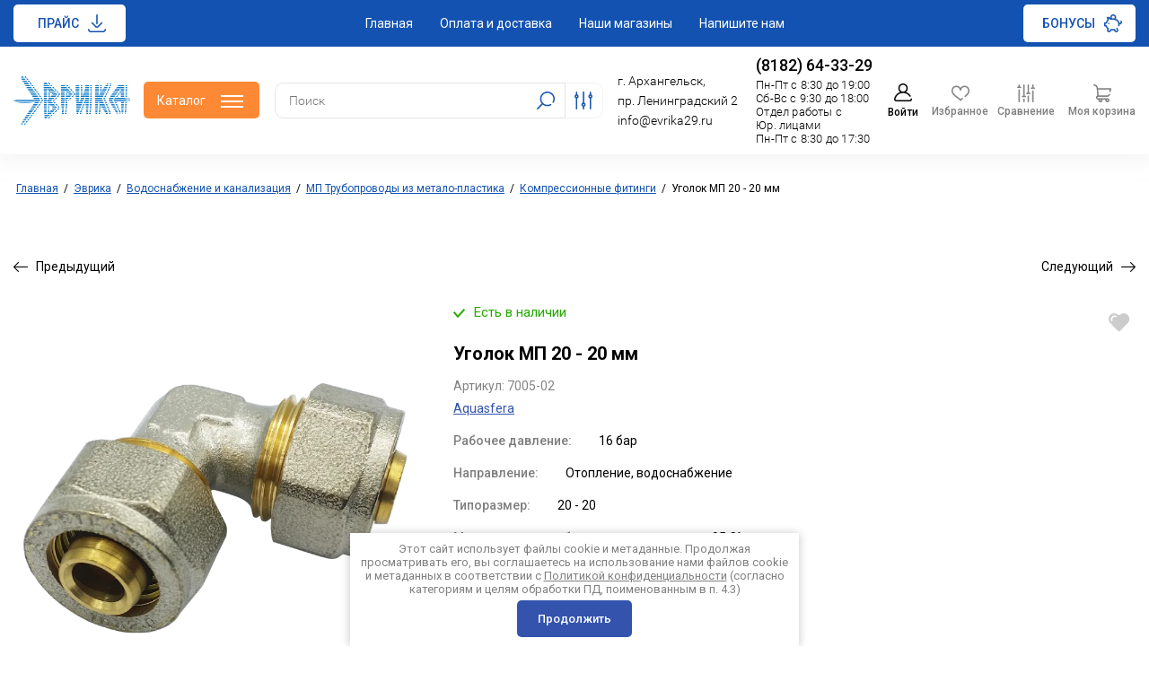

--- FILE ---
content_type: text/html; charset=utf-8
request_url: https://evrika29.com/magazin/product/ugolok-mp-20-20-mm
body_size: 79168
content:
<!DOCTYPE html>
<html lang='ru'>
<head>
<link rel="preload" href="/g/fonts/roboto/roboto-t.woff2" as="font" crossorigin>
<link rel="preload" href="/g/fonts/roboto/roboto-t-i.woff2" as="font" crossorigin>
<link rel="preload" href="/g/fonts/roboto/roboto-l.woff2" as="font" crossorigin>
<link rel="preload" href="/g/fonts/roboto/roboto-l-i.woff2" as="font" crossorigin>
<link rel="preload" href="/g/fonts/roboto/roboto-r.woff2" as="font" crossorigin>
<link rel="preload" href="/g/fonts/roboto/roboto-r-i.woff2" as="font" crossorigin>
<link rel="preload" href="/g/fonts/roboto/roboto-m.woff2" as="font" crossorigin>
<link rel="preload" href="/g/fonts/roboto/roboto-m-i.woff2" as="font" crossorigin>
<link rel="preload" href="/g/fonts/roboto/roboto-b.woff2" as="font" crossorigin>
<link rel="preload" href="/g/fonts/roboto/roboto-b-i.woff2" as="font" crossorigin>
<link rel="preload" href="/g/fonts/roboto/roboto-bl.woff2" as="font" crossorigin>
<link rel="preload" href="/g/fonts/roboto/roboto-bl-i.woff2" as="font" crossorigin>

<link rel="stylesheet" href="/t/v730/images/mosaic/designs/design-ikd2z210t-1622437494_styles.css" type="text/css"/>
<meta charset="utf-8">
<meta name="robots" content="all">
<title>Уголок МП 20 - 20 мм</title>
<meta name="description" content="Уголок МП 20 - 20 мм">
<meta name="keywords" content="Уголок МП 20 - 20 мм">
<meta name="viewport" content="width=device-width, initial-scale=1">
<meta name="format-detection" content="telephone=no">


<script>
 var mapKeys = {
     google: "",
     yandex: ""
 };
 var mosaicDesignId = 3933102;
 var mosaicDesignPrefix = 'ikd2z210t-1622437494';
 var mosaicTimeZone = 'Europe/Moscow';
</script>


<link rel="stylesheet" href="/g/s3/mosaic/css/ms_site_default.css">
<script src="/g/libs/jquery/1.10.2/jquery.min.js"></script>

 	<script src="/g/s3/mosaic/js/do/do.js?rnd=1769810492"></script>
	<link rel="stylesheet" href="/g/css/styles_articles_tpl.css">
	<link rel="stylesheet" href="/g/s3/mosaic/css/animate.css">
	<link rel="stylesheet" href="/t/v730/images/mosaic/modules_patch.scss.css?rnd=1769810492">
	<script src="/g/s3/misc/form/1.2.0/s3.form.js"></script>


            <!-- 46b9544ffa2e5e73c3c971fe2ede35a5 -->
            <script src='/shared/s3/js/lang/ru.js'></script>
            <script src='/shared/s3/js/common.min.js'></script>
        <link rel='stylesheet' type='text/css' href='/shared/s3/css/calendar.css' /><link rel='stylesheet' type='text/css' href='/shared/highslide-4.1.13/highslide.min.css'/>
<script type='text/javascript' src='/shared/highslide-4.1.13/highslide-full.packed.js'></script>
<script type='text/javascript'>
hs.graphicsDir = '/shared/highslide-4.1.13/graphics/';
hs.outlineType = null;
hs.showCredits = false;
hs.lang={cssDirection:'ltr',loadingText:'Загрузка...',loadingTitle:'Кликните чтобы отменить',focusTitle:'Нажмите чтобы перенести вперёд',fullExpandTitle:'Увеличить',fullExpandText:'Полноэкранный',previousText:'Предыдущий',previousTitle:'Назад (стрелка влево)',nextText:'Далее',nextTitle:'Далее (стрелка вправо)',moveTitle:'Передвинуть',moveText:'Передвинуть',closeText:'Закрыть',closeTitle:'Закрыть (Esc)',resizeTitle:'Восстановить размер',playText:'Слайд-шоу',playTitle:'Слайд-шоу (пробел)',pauseText:'Пауза',pauseTitle:'Приостановить слайд-шоу (пробел)',number:'Изображение %1/%2',restoreTitle:'Нажмите чтобы посмотреть картинку, используйте мышь для перетаскивания. Используйте клавиши вперёд и назад'};</script>
<link rel="icon" href="/favicon.png" type="image/png">
	<link rel="apple-touch-icon" href="/thumb/2/LWXycLAsrYVHUeczKuvz_w/r/favicon.png">
	<link rel="apple-touch-icon" sizes="57x57" href="/thumb/2/cSiQoKjZkTMIo0ziQoXd3Q/57c57/favicon.png">
	<link rel="apple-touch-icon" sizes="60x60" href="/thumb/2/ADHYAP_QOPaTX7kCwZk1yQ/60c60/favicon.png">
	<link rel="apple-touch-icon" sizes="72x72" href="/thumb/2/NUeGOwT7ccqi0vKCk5c7CQ/72c72/favicon.png">
	<link rel="apple-touch-icon" sizes="76x76" href="/thumb/2/hXphuvuCGMlCNmPwtBK8JQ/76c76/favicon.png">
	<link rel="apple-touch-icon" sizes="114x114" href="/thumb/2/eu_DCr8HaH-4Fl9Q5T1Yug/114c114/favicon.png">
	<link rel="apple-touch-icon" sizes="120x120" href="/thumb/2/3MmgBXK7FEpfGfzqoDIQig/120c120/favicon.png">
	<link rel="apple-touch-icon" sizes="144x144" href="/thumb/2/j9LDtrtN_JRbLahuwp6tEA/144c144/favicon.png">
	<link rel="apple-touch-icon" sizes="152x152" href="/thumb/2/hJpSN6oEQd3e9064W7B_Jg/152c152/favicon.png">
	<link rel="apple-touch-icon" sizes="180x180" href="/thumb/2/f_vyPxiafrQ-f6zkloMaLQ/180c180/favicon.png">
	
	<meta name="msapplication-TileImage" content="/thumb/2/bmMZwZpxmRExzY98ed18Wg/c/favicon.png">
	<meta name="msapplication-square70x70logo" content="/thumb/2/u4ZCgXlIt0M0m6gZuZtRyQ/70c70/favicon.png">
	<meta name="msapplication-square150x150logo" content="/thumb/2/foNNC3kvbPYBac4AKEENng/150c150/favicon.png">
	<meta name="msapplication-wide310x150logo" content="/thumb/2/4xXaTyEaqfQGm4mLgRUUfg/310c150/favicon.png">
	<meta name="msapplication-square310x310logo" content="/thumb/2/rmdEXcb0zBLSx3J7TTuAiw/310c310/favicon.png">

<!--s3_require-->
<link rel="stylesheet" href="/g/basestyle/1.0.1/user/user.css" type="text/css"/>
<link rel="stylesheet" href="/g/basestyle/1.0.1/user/user.blue.css" type="text/css"/>
<script type="text/javascript" src="/g/basestyle/1.0.1/user/user.js" async></script>

<link rel="stylesheet" href="/t/v730/images/mosaic/symbols/symbol-idi5y8hxu_styles.css" type="text/css"/>
<link rel="stylesheet" href="/t/v730/images/mosaic/symbols/symbol-ii990x8rs_styles.css" type="text/css"/>
<link rel="stylesheet" href="/t/v730/images/mosaic/symbols/symbol-iej2rq2n1_styles.css" type="text/css"/>
<link rel="stylesheet" href="/t/v730/images/mosaic/symbols/symbol-igzs51z5c_styles.css" type="text/css"/>
<link rel="stylesheet" href="/t/v730/images/mosaic/symbols/symbol-i1lnwni8v_styles.css" type="text/css"/>
<!--/s3_require-->

<!--s3_goal-->
<script src="/g/s3/goal/1.0.0/s3.goal.js"></script>
<script>new s3.Goal({map:[], goals: [], ecommerce:[{"ecommerce":{"detail":{"products":[{"id":"15852816","name":"Уголок МП 20 - 20 мм","price":460,"brand":"Aquasfera","category":"Компрессионные фитинги"}]}}}]});</script>
<!--/s3_goal-->


				
		
		
		
			<link rel="stylesheet" type="text/css" href="/g/shop2v2/default/css/theme.less.css">		
			<script type="text/javascript" src="/g/printme.js"></script>
		<script type="text/javascript" src="/g/shop2v2/default/js/tpl.js"></script>
		<script type="text/javascript" src="/g/shop2v2/default/js/baron.min.js"></script>
		
			<script type="text/javascript" src="/g/shop2v2/default/js/shop2.2.js"></script>
		
	<script type="text/javascript">shop2.init({"productRefs": {"14361816":{"rabocee_davlenie_":{"16":["15852816"]},"napravlenie_":{"\u041e\u0442\u043e\u043f\u043b\u0435\u043d\u0438\u0435, \u0432\u043e\u0434\u043e\u0441\u043d\u0430\u0431\u0436\u0435\u043d\u0438\u0435":["15852816"]},"tiporazmer_":{"20 - 20":["15852816"]},"maksimal_naa_rabocaa_temperatura":{"95":["15852816"]},"material_izgotovlenia":{"\u043b\u0430\u0442\u0443\u043d\u044c CW617N (\u041b\u042159-2)":["15852816"]},"tip_fitinga_":{"346047441":["15852816"]}}},"apiHash": {"getPromoProducts":"91532ae697b84e0717367ec16655acda","getSearchMatches":"e8a57293f40182ddfbce6b36e229929b","getFolderCustomFields":"6710f0c110f55ae6115f439801a9e025","getProductListItem":"a4ccfa87e117f87f4597d02136bbb0ff","cartAddItem":"4101b2c40845be431d0a5e0fa9bd6c14","cartRemoveItem":"b29c76e6571f019d166343f3a2987c83","cartUpdate":"ab14bffe8401264496f1dbdb28836a9e","cartRemoveCoupon":"d109f91841d30fd9e772ad60e825839f","cartAddCoupon":"5beaff1e04a21e97a44b231f2533256e","deliveryCalc":"ae9db95399705347cbf22383175e0b14","printOrder":"2e4657280f213564b734816c8f22ede2","cancelOrder":"5079dc34d3cbc8ab7fe9315bc6dd66fe","cancelOrderNotify":"51ddad1837fb31c1ce48efc1e0c68b63","repeatOrder":"640e5d3fd228a3ebb70d3b987bd4ab32","paymentMethods":"93f407d9c1240a7c2e36c23beb5a3798","compare":"ae1b64be5ca7d470a5b72515644befc9"},"hash": null,"verId": 1589495,"mode": "product","step": "","uri": "/magazin","IMAGES_DIR": "/d/","my": {"gr_show_nav_btns":true,"gr_filter_sorting_by":"\u0421\u043e\u0440\u0442\u0438\u0440\u043e\u0432\u0430\u0442\u044c:","gr_by_price_asc":"\u0426\u0435\u043d\u0435 (\u0432\u043e\u0437\u0440\u0430\u0441\u0442\u0430\u043d\u0438\u044e)","gr_by_price_desc":"\u0426\u0435\u043d\u0435 (\u0443\u0431\u044b\u0432\u0430\u043d\u0438\u044e)","gr_by_name_asc":"\u041d\u0430\u0437\u0432\u0430\u043d\u0438\u044e \u043e\u0442 \u0410","gr_by_name_desc":"\u041d\u0430\u0437\u0432\u0430\u043d\u0438\u044e \u043e\u0442 \u042f","show_sections":false,"buy_alias":"\u041a\u0443\u043f\u0438\u0442\u044c","search_form_btn":"\u041d\u0430\u0439\u0442\u0438","not_available_alias":"\u041a\u0443\u043f\u0438\u0442\u044c","buy_mod":true,"buy_kind":true,"gr_hide_no_amount_rating":true,"on_shop2_btn":true,"gr_auth_placeholder":true,"gr_cart_preview_version":"2.2.110_8","gr_cart_preview_order":"\u041e\u0444\u043e\u0440\u043c\u0438\u0442\u044c","gr_show_collcetions_amount":true,"gr_kinds_slider":true,"gr_cart_titles":true,"gr_filter_remodal":true,"gr_filter_range_slider":false,"gr_search_range_slider":false,"gr_login_placeholered":true,"gr_add_to_compare_text":"\u0421\u0440\u0430\u0432\u043d\u0438\u0442\u044c","gr_search_form_title":"\u0420\u0430\u0441\u0448\u0438\u0440\u0435\u043d\u043d\u044b\u0439 \u043f\u043e\u0438\u0441\u043a","gr_filter_reset_text":"\u041e\u0447\u0438\u0441\u0442\u0438\u0442\u044c","gr_filter_remodal_res":"1280","gr_sorting_no_filter":true,"gr_filter_max_count":"6","gr_filter_select_btn":"\u0415\u0449\u0435","gr_show_more_btn_class":" ","gr_only_filter_result":true,"gr_result_wrap":true,"gr_filter_fount":"\u0422\u043e\u0432\u0430\u0440\u043e\u0432 \u043d\u0430\u0439\u0434\u0435\u043d\u043e:","gr_view_class":" view_click view_opened view-1","gr_folder_items":false,"gr_pagelist_only_icons":true,"gr_h1_in_column":true,"gr_vendor_in_thumbs":true,"gr_tabs_unwrapped":true,"gr_show_titles":true,"gr_hide_list_params":true,"gr_cart_auth_remodal":true,"gr_coupon_remodal":true,"gr_cart_reg_placeholder":true,"gr_options_more_btn":"\u0415\u0449\u0435","gr_cart_total_title":"\u0420\u0430\u0441\u0447\u0435\u0442","gr_show_options_text":"\u0412\u0441\u0435 \u043f\u0430\u0440\u0430\u043c\u0435\u0442\u0440\u044b","gr_cart_show_options_text":"\u0412\u0441\u0435 \u043f\u0430\u0440\u0430\u043c\u0435\u0442\u0440\u044b","gr_pluso_title":"\u041f\u043e\u0434\u0435\u043b\u0438\u0442\u044c\u0441\u044f","gr_product_page_version":"global:shop2.2.110_9-product.tpl","gr_collections_item":"global:shop2.2.110_9-product-item-collections.tpl","gr_cart_page_version":"global:shop2.2.110_9-cart.tpl","gr_product_template_name":"shop2.2.110_9-product-list-thumbs.tpl","gr_to_compare_text":"\u0421\u0440\u0430\u0432\u043d\u0438\u0442\u044c","gr_compare_class":" ","gr_product_quick_view":false,"lazy_load_subpages":true,"gr_pagelist_lazy_load":true,"gr_additional_work_btn":true,"gr_buy_btn_data_url":true,"gr_selected_theme":"10","show_product_unit":true},"shop2_cart_order_payments": 1,"cf_margin_price_enabled": 0,"maps_yandex_key":"","maps_google_key":""});shop2.facets.enabled = true;</script>


			<link id="mosaic-theme-css" rel="stylesheet" href="/t/v730/images/mosaic/themes/ikd2z210t-1622437494_theme-ic3xs5ulz.css">
	</head>
<body>
<div class='mosaic-wrap'>
<div class='root root--u-ikd2z210t' id='ikd2z210t_0'>
<div class='mosaic-s3-include mosaic-s3-include--u-idufoec5u' id='idufoec5u_0'>
<!-- Common js -->
	<link rel="stylesheet" href="/g/css/styles_articles_tpl.css">

            <!-- 46b9544ffa2e5e73c3c971fe2ede35a5 -->
            <script src='/shared/s3/js/lang/ru.js'></script>
            <script src='/shared/s3/js/common.min.js'></script>
        <link rel='stylesheet' type='text/css' href='/shared/s3/css/calendar.css' /><link rel='stylesheet' type='text/css' href='/shared/highslide-4.1.13/highslide.min.css'/>
<script type='text/javascript' src='/shared/highslide-4.1.13/highslide-full.packed.js'></script>
<script type='text/javascript'>
hs.graphicsDir = '/shared/highslide-4.1.13/graphics/';
hs.outlineType = null;
hs.showCredits = false;
hs.lang={cssDirection:'ltr',loadingText:'Загрузка...',loadingTitle:'Кликните чтобы отменить',focusTitle:'Нажмите чтобы перенести вперёд',fullExpandTitle:'Увеличить',fullExpandText:'Полноэкранный',previousText:'Предыдущий',previousTitle:'Назад (стрелка влево)',nextText:'Далее',nextTitle:'Далее (стрелка вправо)',moveTitle:'Передвинуть',moveText:'Передвинуть',closeText:'Закрыть',closeTitle:'Закрыть (Esc)',resizeTitle:'Восстановить размер',playText:'Слайд-шоу',playTitle:'Слайд-шоу (пробел)',pauseText:'Пауза',pauseTitle:'Приостановить слайд-шоу (пробел)',number:'Изображение %1/%2',restoreTitle:'Нажмите чтобы посмотреть картинку, используйте мышь для перетаскивания. Используйте клавиши вперёд и назад'};</script>
<link rel="icon" href="/favicon.png" type="image/png">
	<link rel="apple-touch-icon" href="/thumb/2/LWXycLAsrYVHUeczKuvz_w/r/favicon.png">
	<link rel="apple-touch-icon" sizes="57x57" href="/thumb/2/cSiQoKjZkTMIo0ziQoXd3Q/57c57/favicon.png">
	<link rel="apple-touch-icon" sizes="60x60" href="/thumb/2/ADHYAP_QOPaTX7kCwZk1yQ/60c60/favicon.png">
	<link rel="apple-touch-icon" sizes="72x72" href="/thumb/2/NUeGOwT7ccqi0vKCk5c7CQ/72c72/favicon.png">
	<link rel="apple-touch-icon" sizes="76x76" href="/thumb/2/hXphuvuCGMlCNmPwtBK8JQ/76c76/favicon.png">
	<link rel="apple-touch-icon" sizes="114x114" href="/thumb/2/eu_DCr8HaH-4Fl9Q5T1Yug/114c114/favicon.png">
	<link rel="apple-touch-icon" sizes="120x120" href="/thumb/2/3MmgBXK7FEpfGfzqoDIQig/120c120/favicon.png">
	<link rel="apple-touch-icon" sizes="144x144" href="/thumb/2/j9LDtrtN_JRbLahuwp6tEA/144c144/favicon.png">
	<link rel="apple-touch-icon" sizes="152x152" href="/thumb/2/hJpSN6oEQd3e9064W7B_Jg/152c152/favicon.png">
	<link rel="apple-touch-icon" sizes="180x180" href="/thumb/2/f_vyPxiafrQ-f6zkloMaLQ/180c180/favicon.png">
	
	<meta name="msapplication-TileImage" content="/thumb/2/bmMZwZpxmRExzY98ed18Wg/c/favicon.png">
	<meta name="msapplication-square70x70logo" content="/thumb/2/u4ZCgXlIt0M0m6gZuZtRyQ/70c70/favicon.png">
	<meta name="msapplication-square150x150logo" content="/thumb/2/foNNC3kvbPYBac4AKEENng/150c150/favicon.png">
	<meta name="msapplication-wide310x150logo" content="/thumb/2/4xXaTyEaqfQGm4mLgRUUfg/310c150/favicon.png">
	<meta name="msapplication-square310x310logo" content="/thumb/2/rmdEXcb0zBLSx3J7TTuAiw/310c310/favicon.png">

<!--s3_require-->
<link rel="stylesheet" href="/g/basestyle/1.0.1/user/user.css" type="text/css"/>
<link rel="stylesheet" href="/g/basestyle/1.0.1/user/user.blue.css" type="text/css"/>
<script type="text/javascript" src="/g/basestyle/1.0.1/user/user.js" async></script>
<link rel="stylesheet" href="/t/v730/images/mosaic/modules_patch.scss.css" type="text/css"/>
<link rel="stylesheet" href="/t/v730/images/mosaic/symbols/symbol-idi5y8hxu_styles.css" type="text/css"/>
<link rel="stylesheet" href="/t/v730/images/mosaic/symbols/symbol-ii990x8rs_styles.css" type="text/css"/>
<link rel="stylesheet" href="/t/v730/images/mosaic/symbols/symbol-iej2rq2n1_styles.css" type="text/css"/>
<link rel="stylesheet" href="/t/v730/images/mosaic/symbols/symbol-igzs51z5c_styles.css" type="text/css"/>
<link rel="stylesheet" href="/t/v730/images/mosaic/symbols/symbol-i1lnwni8v_styles.css" type="text/css"/>
<!--/s3_require-->

<!--s3_goal-->
<script src="/g/s3/goal/1.0.0/s3.goal.js"></script>
<script>new s3.Goal({map:[], goals: [], ecommerce:[{"ecommerce":{"detail":{"products":[{"id":"15852816","name":"Уголок МП 20 - 20 мм","price":460,"brand":"Aquasfera","category":"Компрессионные фитинги"}]}}}]});</script>
<!--/s3_goal-->
<!-- Common js -->

<!-- Shop init -->
<!-- Shop init -->

<!-- Custom styles -->
<link rel="stylesheet" href="/g/libs/jqueryui/datepicker-and-slider/css/jquery-ui.css">
<link rel="stylesheet" href="/g/libs/lightgallery/v1.2.19/lightgallery.css">
<link rel="stylesheet" href="/g/libs/remodal/css/remodal.css">
<link rel="stylesheet" href="/g/libs/remodal/css/remodal-default-theme.css">
<link rel="stylesheet" href="/g/libs/waslide/css/waslide.css">
<!-- Custom styles -->

<!-- Custom js -->
<script src="/g/libs/jquery-responsive-tabs/1.6.3/jquery.responsiveTabs.min.js" charset="utf-8"></script>
<script src="/g/libs/jquery-match-height/0.7.2/jquery.matchHeight.min.js" charset="utf-8"></script>
<script src="/g/libs/jqueryui/datepicker-and-slider/js/jquery-ui.min.js" charset="utf-8"></script>
<script src="/g/libs/jqueryui/touch_punch/jquery.ui.touch_punch.min.js" charset="utf-8"></script>
<script src="/g/libs/jquery-columnizer/jquery.columnizer.min.js"></script>

<script src="/g/libs/flexmenu/1.4.2/flexmenu.min.js" charset="utf-8"></script>
<script src="/g/libs/lightgallery/v1.2.19/lightgallery.js" charset="utf-8"></script>
<script src="/g/libs/jquery-slick/1.9.0/slick.min.js" charset="utf-8"></script>
<script src="/g/libs/remodal/js/remodal.js" charset="utf-8"></script>

<script src="/g/libs/waslide/js/animit.js"></script>
<script src="/g/templates/shop2/2.110.2/photo-products/js/waslide.js"></script>
<!-- Custom js -->

<!-- Site js -->
<script src="/g/s3/misc/form/shop-form/shop-form-minimal.js" charset="utf-8"></script>
<script src="/g/templates/shop2/2.110.2/photo-products/js/plugins.js" charset="utf-8"></script>
<link rel="stylesheet" href="/t/v730/images/css/local_them.scss.css">
<link rel="stylesheet" href="/t/v730/images/css/shop_style.scss.css">
<script src="/t/v730/images/js/local_shop_main.js" charset="utf-8"></script>
<!-- Site js -->
<link rel="stylesheet" href="/g/templates/shop2/2.110.2/photo-products/css/global_styles.css">
<script src="/g/templates/shop2/2.110.2/auto-accessories/lazy_load/lazy_load.js"></script>
<script src="/g/libs/jquery-cookie/1.4.0/jquery.cookie.js"></script>
<script>
    let is_user = false;
    window._s3Lang.ADD_TO_FAVORITE = 'Добавить в избранное';
    window._s3Lang.FORUM_FAVORITES = 'Избранное';
    // Данные для всплывающего окна
</script>
<script src="/t/v730/images/js/addons.favorites.js"></script>
<link rel="stylesheet" href="/t/v730/images/css/favorite_dop.scss.css">
<link rel="stylesheet" href="/t/v730/images/css/site_addons.scss.css">
<script src="/g/templates/webmake/shop2/1.0.0/js/jquery.formstyler.min.js"></script>
<script src="/t/v730/images/js/site_addons.js"></script>
<div class="overlay"></div>

<script>
	$(document).ready(function() {
		$(".form-item__personal_data a").attr("onclick", "window.open(this.href, '', ''); return false;");
	});
</script>
</div>

<div class='section section--u-idi5y8hxu' id='idi5y8hxu_0' data-do-section='{"screen":{"scroll":false,"smooth":true}}'>
<div class='container container--u-i34e8pdrk' id='i34e8pdrk_0'>
<a href='http://evrika29.com/magazin/folder/inzhenernaya-santehnika' class='link-universal link-universal--u-i4qe5qjd9' id='i4qe5qjd9_0' data-do-link_universal='{"screen":{"type":"link","popup":"none","sidepanel":false,"eventName":"none","eventElement":"self","eventAction":"","selectedTag":"","linkType":"link","blank":false}}'>
<div class='text text--u-i4ez3rdp8' id='i4ez3rdp8_0'>
<span class='text-block-wrap-div' >Прайс</span>
</div>
<div class='imageFit imageFit--u-i941urjjy' id='i941urjjy_0' data-do-image='{"screen":{"objectFit":"cover","lockRatio":true}}'>
<img data-origin-src='/thumb/2/bNnl5-rS4pSQ_S1mTu7DeQ/r/d/download_1.png' data-size='512x512' src='/thumb/2/RO4F3j_cQlwZlPwZKIU6Yg/640r480/d/download_1.png' alt='download (1)' title='' class='imageFit__img imageFit__img--u-in2pxa7vz' id='in2pxa7vz_0' >
<div class='imageFit__overlay imageFit__overlay--u-ita3s98r8' id='ita3s98r8_0'></div>
<div class='imageFit__zoom imageFit__zoom--u-irz0lq36j' id='irz0lq36j_0'>
<span class='svg_image svg_image--u-ignzavtnt' id='ignzavtnt_0' data-do-svg_image='{"screen":{"stretch":true}}'>

</span>
</div>
</div>
</a>
<div class='hor-menu hor-menu--u-imdw0itus' id='imdw0itus_0' data-do-menu_horizontal='{"screen":{"mode":"Popup","cancelForward":false,"more":true,"toLevel":0,"firstClickOpen":false,"delayIn":200,"delayOut":200}}'>
<ul class='hor-menu__list hor-menu__list--u-izvvffgib' id='izvvffgib_0'>
<li class='hor-menu__item hor-menu__item--u-ig08iltgl ' id='ig08iltgl_0'>
<a   href='/' class='hor-menu__link hor-menu__link--u-igc5ryii3' id='igc5ryii3_0'>
<span class='hor-menu__text hor-menu__text--u-il9p3ve1u' id='il9p3ve1u_0'>
<span class='text-block-wrap-div' >Главная</span>
</span>
</a>


    </li>
    <li class='hor-menu__item hor-menu__item--u-ig08iltgl ' id='ig08iltgl_1'>
<a   href='/oplata-i-dostavka' class='hor-menu__link hor-menu__link--u-igc5ryii3' id='igc5ryii3_1'>
<span class='hor-menu__text hor-menu__text--u-il9p3ve1u' id='il9p3ve1u_1'>
<span class='text-block-wrap-div' >Оплата и доставка</span>
</span>
</a>


    </li>
    <li class='hor-menu__item hor-menu__item--u-ig08iltgl ' id='ig08iltgl_2'>
<a   href='/kontakty' class='hor-menu__link hor-menu__link--u-igc5ryii3' id='igc5ryii3_2'>
<span class='hor-menu__text hor-menu__text--u-il9p3ve1u' id='il9p3ve1u_2'>
<span class='text-block-wrap-div' >Наши магазины</span>
</span>
</a>


    </li>
    <li class='hor-menu__item hor-menu__item--u-ig08iltgl ' id='ig08iltgl_3'>
<a   href='/napishite-nam' class='hor-menu__link hor-menu__link--u-igc5ryii3' id='igc5ryii3_3'>
<span class='hor-menu__text hor-menu__text--u-il9p3ve1u' id='il9p3ve1u_3'>
<span class='text-block-wrap-div' >Напишите нам</span>
</span>
</a>


</li></ul>
<ul class='hor-menu__more_list hor-menu__more_list--u-i19ji2jko' id='i19ji2jko_0'>
<li class='hor-menu__item hor-menu__item--u-ik3e8ktv7' id='ik3e8ktv7_0'>
<a href='#' class='hor-menu__more_link hor-menu__more_link--u-iery4s404' id='iery4s404_0'>
<span class='hor-menu__text hor-menu__text--u-icvl7w1sd' id='icvl7w1sd_0'>
<span class='text-block-wrap-div' >...</span>
</span>
</a>
<ul class='hor-menu__sub_list hor-menu__sub_list--u-i1rbtcoy8' id='i1rbtcoy8_0'>
</ul>
</li>
</ul>
</div>
<a href='/bonus' class='link-universal link-universal--u-iet2arh3p' id='iet2arh3p_0' data-do-link_universal='{"screen":{"type":"link","popup":"none","sidepanel":false,"eventName":"none","eventElement":"self","eventAction":"","selectedTag":"","linkType":"link","blank":false}}'>
<div class='text text--u-ieu2y54we' id='ieu2y54we_0'>
<span class='text-block-wrap-div' >Бонусы</span>
</div>
<div class='imageFit imageFit--u-idbncvqwu' id='idbncvqwu_0' data-do-image='{"screen":{"objectFit":"cover","lockRatio":true}}'>
<img data-origin-src='/thumb/2/SfUrftisY4YZ5xwi1i6pJQ/r/d/piggy-bank_1.png' data-size='512x512' src='/thumb/2/Y9ttJnH_bCVjsTfdNlmqBA/640r480/d/piggy-bank_1.png' alt='piggy-bank (1)' title='' class='imageFit__img imageFit__img--u-iivya8spe' id='iivya8spe_0' >
<div class='imageFit__overlay imageFit__overlay--u-ici6fjekc' id='ici6fjekc_0'></div>
<div class='imageFit__zoom imageFit__zoom--u-ipr9ehifp' id='ipr9ehifp_0'>
<span class='svg_image svg_image--u-i6w66j7md' id='i6w66j7md_0' data-do-svg_image='{"screen":{"stretch":true}}'>

</span>
</div>
</div>
</a>
</div>
</div>
<div class='section section--u-ii990x8rs' id='ii990x8rs_0' data-do-section='{"screen":{"scroll":false,"smooth":true}}'>
<div class='container container--u-i215vhnmu' id='i215vhnmu_0'>
<div class='div div--u-ig3kfyw0o' id='ig3kfyw0o_0'>
<div class='div div--u-i9xtoo87q' id='i9xtoo87q_0'>
<a href='/' class='link-universal link-universal--u-i3npcpnk5' id='i3npcpnk5_0' data-do-link_universal='{"screen":{"type":"link","popup":"none","eventName":"none","eventElement":"self","eventAction":"","selectedTag":"","linkType":"link","blank":false}}'>
<div class='imageFit imageFit--u-i2bcxhcad' id='i2bcxhcad_0' data-do-image='{"screen":{"objectFit":"contain","lockRatio":true}}'>
<img data-origin-src='/thumb/2/53iPR1aG1_hu68fLw6KHpA/r/d/logo_2.png' data-size='259x106' src='/thumb/2/I8_j9CjcvWUzohFrq3d5WA/640r480/d/logo_2.png' alt='logo (2)' title='' class='imageFit__img imageFit__img--u-ih59sqp4o' id='ih59sqp4o_0' >
<div class='imageFit__overlay imageFit__overlay--u-idvrax432' id='idvrax432_0'></div>
<div class='imageFit__zoom imageFit__zoom--u-iiiabg6fr' id='iiiabg6fr_0'>
<span class='svg_image svg_image--u-i1no202vo' id='i1no202vo_0' data-do-svg_image='{"screen":{"stretch":true}}'>

</span>
</div>
</div>
</a>
</div>
<div class='mosaic-s3-include mosaic-s3-include--u-iolrjtee1' id='iolrjtee1_0'>
<div class="folder-popup-btn">Каталог <span class="icon"></span></div></div>
</div>
<div class='div div--u-igu3njyrv' id='igu3njyrv_0'>
<div class='mosaic-s3-include mosaic-s3-include--u-ir8d0dfb4' id='ir8d0dfb4_0'>
<script>
	var shop2SmartSearchSettings = {
		shop2_currency: 'руб.'
	}
</script>


<div id="search-app" class="hide_search_popup" v-on-clickaway="resetData">

	<form action="/magazin/search" enctype="multipart/form-data" id="smart-search-block" class="search-block__form">
		<input type="hidden" name="gr_smart_search" value="1">
		<input autocomplete="off" placeholder="Поиск" v-model="search_query" v-on:keyup="searchStart" type="text" name="search_text" class="search-block__input" id="shop2-name">
		<button class="search-block__btn">Найти</button>
	    <div class="search-block__popup" data-remodal-target="search-form">&nbsp;</div>
	<re-captcha data-captcha="recaptcha"
     data-name="captcha"
     data-sitekey="6LfLhZ0UAAAAAEB4sGlu_2uKR2xqUQpOMdxygQnA"
     data-lang="ru"
     data-rsize="invisible"
     data-type="image"
     data-theme="light"></re-captcha></form>
	<div id="search-result" class="custom-scroll scroll-width-thin scroll" v-if="(foundsProduct + foundsFolders + foundsVendors) > 0" v-cloak>
		<div class="search-result-top">
			<div class="search-result-left" v-if="foundsProduct > 0">
				<div class="result-products">
					<div class="products-search-title">Товары <span>{{foundsProduct}}</span></div>
					<div class="product-items">
						<div class="product-item" v-for='product in products'>
							<div class="product-image" v-if="product.image_url">
								<a v-bind:href="'/'+product.alias">
									<img v-bind:src="product.image_url" v-bind:alt="product.name" v-bind:title="product.name">
								</a>
							</div>
							
							<div class="product-image no-image" v-else>
								<a v-bind:href="'/'+product.alias"></a>
							</div>
							
							<div class="product-text">
								<div class="product-name"><a v-bind:href="'/'+product.alias">{{product.name}}</a></div>
								<div class="product-text-price">
									<div class="price-old" v-if="product.price_old > 0"><strong>{{product.price_old}}</strong> <span>{{shop2SmartSearchSettings.shop2_currency}}</span></div>
									<div class="price"><strong>{{product.price}}</strong> <span>{{shop2SmartSearchSettings.shop2_currency}}</span></div>
								</div>
							</div>
						</div>
					</div>
				</div>
			</div>
			
		</div>
		<div class="search-result-bottom">
			<span class="search-result-btn"><span>Все результаты</span></span>
		</div>
	</div>
</div>



<script> 
var shop2SmartSearch = {
		folders: [{"folder_id":"482875841","folder_name":"","tree_id":"158233841","_left":"1","_right":"496","_level":"0","hidden":"0","items":"0","alias":"magazin\/folder\/482875841","page_url":"\/magazin","exporter:share\/yandex_market":1,"exporter:folders:share\/yandex_market":0},{"folder_id":"408212509","folder_name":"\u0421\u041f\u0415\u0426\u041f\u0420\u0415\u0414\u041b\u041e\u0416\u0415\u041d\u0418\u042f","tree_id":"158233841","_left":"2","_right":"9","_level":"1","hidden":"0","items":"0","alias":"magazin\/folder\/specpredlozheniya","page_url":"\/magazin","exporter:share\/yandex_market":false,"image":null,"folder_pic":null,"exporter:folders:share\/yandex_market":0},{"folder_id":"408268909","folder_name":"\u0420\u0430\u0441\u043f\u0440\u043e\u0434\u0430\u0436\u0430","tree_id":"158233841","_left":"3","_right":"4","_level":"2","hidden":"0","items":"0","alias":"magazin\/folder\/rasprodazha","page_url":"\/magazin","exporter:share\/yandex_market":false,"image":{"image_id":"6078013909","filename":"rasprodazhaknopka.png","ver_id":1589495,"image_width":"1000","image_height":"1000","ext":"png"},"folder_pic":{"image_id":"6078013909","filename":"rasprodazhaknopka.png","ver_id":1589495,"image_width":"1000","image_height":"1000","ext":"png"},"exporter:folders:share\/yandex_market":"0"},{"folder_id":"408269109","folder_name":"\u0410\u043a\u0446\u0438\u043e\u043d\u043d\u044b\u0435 \u0442\u043e\u0432\u0430\u0440\u044b","tree_id":"158233841","_left":"5","_right":"6","_level":"2","hidden":"0","items":"0","alias":"magazin\/folder\/akcionnye-tovary","page_url":"\/magazin","exporter:share\/yandex_market":false,"image":{"image_id":"6078013509","filename":"akciyaknopka.png","ver_id":1589495,"image_width":"1000","image_height":"1000","ext":"png"},"folder_pic":{"image_id":"6078013509","filename":"akciyaknopka.png","ver_id":1589495,"image_width":"1000","image_height":"1000","ext":"png"},"exporter:folders:share\/yandex_market":"0"},{"folder_id":"408270309","folder_name":"\u0423\u0446\u0435\u043d\u0435\u043d\u043d\u044b\u0435 \u0442\u043e\u0432\u0430\u0440\u044b","tree_id":"158233841","_left":"7","_right":"8","_level":"2","hidden":"0","items":"0","alias":"magazin\/folder\/ucenennye-tovary","page_url":"\/magazin","exporter:share\/yandex_market":false,"image":{"image_id":"6078014309","filename":"ucenkaknopka.png","ver_id":1589495,"image_width":"1000","image_height":"1000","ext":"png"},"folder_pic":{"image_id":"6078014309","filename":"ucenkaknopka.png","ver_id":1589495,"image_width":"1000","image_height":"1000","ext":"png"},"exporter:folders:share\/yandex_market":"0"},{"folder_id":"482877241","folder_name":"\u0412\u043e\u0434\u043e\u0441\u043d\u0430\u0431\u0436\u0435\u043d\u0438\u0435 \u0438 \u043a\u0430\u043d\u0430\u043b\u0438\u0437\u0430\u0446\u0438\u044f","tree_id":"158233841","_left":"10","_right":"103","_level":"1","hidden":"0","items":"0","alias":"magazin\/folder\/inzhenernaya-santehnika","page_url":"\/magazin","exporter:share\/yandex_market":1,"image":{"image_id":"3058259041","filename":"fol.jpg","ver_id":1589495,"image_width":"312","image_height":"250","ext":"jpg"},"folder_pic":{"image_id":"3058259041","filename":"fol.jpg","ver_id":1589495,"image_width":"312","image_height":"250","ext":"jpg"},"exporter:folders:share\/yandex_market":0},{"folder_id":"585631841","folder_name":"PPR \u0422\u0440\u0443\u0431\u043e\u043f\u0440\u043e\u0432\u043e\u0434\u044b \u0438\u0437 \u043f\u043e\u043b\u0438\u043f\u0440\u043e\u043f\u0438\u043b\u0435\u043d\u0430","tree_id":"158233841","_left":"11","_right":"16","_level":"2","hidden":"0","items":"0","alias":"magazin\/folder\/truboprovody-iz-polipropilena-pprs","page_url":"\/magazin","exporter:share\/yandex_market":1,"image":{"image_id":"778906709","filename":"pprs_fitingi_icon.png","ver_id":1589495,"image_width":"1000","image_height":"1000","ext":"png"},"folder_pic":{"image_id":"778906709","filename":"pprs_fitingi_icon.png","ver_id":1589495,"image_width":"1000","image_height":"1000","ext":"png"},"exporter:folders:share\/yandex_market":"0"},{"folder_id":"585632041","folder_name":"\u0424\u0438\u0442\u0438\u043d\u0433\u0438 \u043f\u043e\u043b\u0438\u043f\u0440\u043e\u043f\u0438\u043b\u0435\u043d\u043e\u0432\u044b\u0435 PPR","tree_id":"158233841","_left":"12","_right":"13","_level":"3","hidden":"0","items":"0","alias":"magazin\/folder\/fitingi-polipropilenovyye-pprs","page_url":"\/magazin","exporter:share\/yandex_market":1,"image":{"image_id":"778906709","filename":"pprs_fitingi_icon.png","ver_id":1589495,"image_width":"1000","image_height":"1000","ext":"png"},"folder_pic":{"image_id":"778906709","filename":"pprs_fitingi_icon.png","ver_id":1589495,"image_width":"1000","image_height":"1000","ext":"png"},"exporter:folders:share\/yandex_market":"0"},{"folder_id":"585634441","folder_name":"\u0422\u0440\u0443\u0431\u044b \u043f\u043e\u043b\u0438\u043f\u0440\u043e\u043f\u0438\u043b\u0435\u043d\u043e\u0432\u044b\u0435 PPR","tree_id":"158233841","_left":"14","_right":"15","_level":"3","hidden":"0","items":"0","alias":"magazin\/folder\/truby-polipropilenovyye-pprs","page_url":"\/magazin","exporter:share\/yandex_market":1,"image":{"image_id":"778924109","filename":"pprs_truba_icon.png","ver_id":1589495,"image_width":"1000","image_height":"1000","ext":"png"},"folder_pic":{"image_id":"778924109","filename":"pprs_truba_icon.png","ver_id":1589495,"image_width":"1000","image_height":"1000","ext":"png"},"exporter:folders:share\/yandex_market":"0"},{"folder_id":"585776041","folder_name":"\u041a\u0430\u043d\u0430\u043b\u0438\u0437\u0430\u0446\u0438\u043e\u043d\u043d\u044b\u0435 \u0442\u0440\u0443\u0431\u043e\u043f\u0440\u043e\u0432\u043e\u0434\u044b","tree_id":"158233841","_left":"17","_right":"18","_level":"2","hidden":"0","items":"0","alias":"magazin\/folder\/fitingi-pp","page_url":"\/magazin","exporter:share\/yandex_market":1,"image":{"image_id":"784908709","filename":"kanalizaciya_pp_icon.png","ver_id":1589495,"image_width":"1000","image_height":"1000","ext":"png"},"folder_pic":{"image_id":"784908709","filename":"kanalizaciya_pp_icon.png","ver_id":1589495,"image_width":"1000","image_height":"1000","ext":"png"},"exporter:folders:share\/yandex_market":"0"},{"folder_id":"592493041","folder_name":"\u041f\u041d\u0414 \u0422\u0440\u0443\u0431\u043e\u043f\u0440\u043e\u0432\u043e\u0434\u044b","tree_id":"158233841","_left":"19","_right":"32","_level":"2","hidden":"0","items":"0","alias":"magazin\/folder\/truboprovody-iz-polietilena-pnd","page_url":"\/magazin","exporter:share\/yandex_market":1,"image":{"image_id":"793211309","filename":"pnd_fitingi_icon.png","ver_id":1589495,"image_width":"1000","image_height":"1000","ext":"png"},"folder_pic":{"image_id":"793211309","filename":"pnd_fitingi_icon.png","ver_id":1589495,"image_width":"1000","image_height":"1000","ext":"png"},"exporter:folders:share\/yandex_market":"0"},{"folder_id":"592493441","folder_name":"\u0422\u0440\u0443\u0431\u044b \u041f\u041d\u0414","tree_id":"158233841","_left":"20","_right":"21","_level":"3","hidden":"0","items":"0","alias":"magazin\/folder\/truby-pnd","page_url":"\/magazin","exporter:share\/yandex_market":1,"image":{"image_id":"774354416","filename":"347759191-truba-pvd-f25-2-8250m.png","ver_id":1589495,"image_width":"600","image_height":"600","ext":"png"},"folder_pic":{"image_id":"2112303708","filename":"iconpipepnd.png","ver_id":1589495,"image_width":"587","image_height":"512","ext":"png"},"exporter:folders:share\/yandex_market":"0"},{"folder_id":"592493241","folder_name":"\u0424\u0438\u0442\u0438\u043d\u0433\u0438 \u043a\u043e\u043c\u043f\u0440\u0435\u0441\u0441\u0438\u043e\u043d\u043d\u044b\u0435 \u041f\u041d\u0414","tree_id":"158233841","_left":"22","_right":"23","_level":"3","hidden":"0","items":"0","alias":"magazin\/folder\/fitingi-kompressionnyye-pnd","page_url":"\/magazin","exporter:share\/yandex_market":1,"image":{"image_id":"2005925908","filename":"fittingspnd.jpg","ver_id":1589495,"image_width":"725","image_height":"535","ext":"jpg"},"folder_pic":{"image_id":"2005925908","filename":"fittingspnd.jpg","ver_id":1589495,"image_width":"725","image_height":"535","ext":"jpg"},"exporter:folders:share\/yandex_market":"0"},{"folder_id":"173237508","folder_name":"\u0424\u0438\u0442\u0438\u043d\u0433\u0438 \u044d\u043b\u0435\u043a\u0442\u0440\u043e\u0441\u0432\u0430\u0440\u043d\u044b\u0435 \u041f\u041d\u0414","tree_id":"158233841","_left":"24","_right":"25","_level":"3","hidden":"0","items":"0","alias":"magazin\/folder\/fitingi-elektrosvarnye-pnd","page_url":"\/magazin","exporter:share\/yandex_market":false,"image":{"image_id":"2073833708","filename":"elektrofitingi.jpg","ver_id":1589495,"image_width":"1200","image_height":"1200","ext":"jpg"},"folder_pic":{"image_id":"2073873908","filename":"elektrofitingi1.jpg","ver_id":1589495,"image_width":"1183","image_height":"885","ext":"jpg"},"exporter:folders:share\/yandex_market":"0"},{"folder_id":"173858308","folder_name":"\u0424\u0438\u0442\u0438\u043d\u0433\u0438 \u043b\u0438\u0442\u044b\u0435 \u041f\u041d\u0414","tree_id":"158233841","_left":"26","_right":"27","_level":"3","hidden":"0","items":"0","alias":"magazin\/folder\/fitingi-litye-pnd","page_url":"\/magazin","exporter:share\/yandex_market":false,"image":{"image_id":"2115274508","filename":"iconlitfit.png","ver_id":1589495,"image_width":"931","image_height":"653","ext":"png"},"folder_pic":{"image_id":"2115274508","filename":"iconlitfit.png","ver_id":1589495,"image_width":"931","image_height":"653","ext":"png"},"exporter:folders:share\/yandex_market":"0"},{"folder_id":"173771308","folder_name":"\u0424\u043b\u0430\u043d\u0446\u044b \u0440\u0430\u0441\u0442\u043e\u0447\u043d\u044b\u0435 \u0434\u043b\u044f \u0442\u0440\u0443\u0431 \u041f\u042d","tree_id":"158233841","_left":"28","_right":"29","_level":"3","hidden":"0","items":"0","alias":"magazin\/folder\/flancy-rastochnye-dlya-trub-pe","page_url":"\/magazin","exporter:share\/yandex_market":false,"image":{"image_id":"2114011908","filename":"flangeicon1.jpg","ver_id":1589495,"image_width":"1463","image_height":"1207","ext":"jpg"},"folder_pic":{"image_id":"2114011908","filename":"flangeicon1.jpg","ver_id":1589495,"image_width":"1463","image_height":"1207","ext":"jpg"},"exporter:folders:share\/yandex_market":"0"},{"folder_id":"173657708","folder_name":"\u041f\u0435\u0440\u0435\u0445\u043e\u0434\u044b \u041d\u0421\u041f\u0421 \u041f\u042d\/\u0421\u0442\u0430\u043b\u044c","tree_id":"158233841","_left":"30","_right":"31","_level":"3","hidden":"0","items":"0","alias":"magazin\/folder\/perehody-nsps-pe-stal","page_url":"\/magazin","exporter:share\/yandex_market":false,"image":{"image_id":"2112271108","filename":"iconnsps1.png","ver_id":1589495,"image_width":"1000","image_height":"742","ext":"png"},"folder_pic":{"image_id":"2112271108","filename":"iconnsps1.png","ver_id":1589495,"image_width":"1000","image_height":"742","ext":"png"},"exporter:folders:share\/yandex_market":"0"},{"folder_id":"223998308","folder_name":"\u041d\u0435\u0440\u0436\u0430\u0432\u0435\u044e\u0449\u0438\u0435 \u0442\u0440\u0443\u0431\u043e\u043f\u0440\u043e\u0432\u043e\u0434\u044b","tree_id":"158233841","_left":"33","_right":"36","_level":"2","hidden":"0","items":"0","alias":"magazin\/folder\/nerzhaveyushchie-truboprovody","page_url":"\/magazin","exporter:share\/yandex_market":false,"image":{"image_id":"2873362308","filename":"nerj-paika-icon.png","ver_id":1589495,"image_width":"1024","image_height":"1024","ext":"png"},"folder_pic":{"image_id":"2873362308","filename":"nerj-paika-icon.png","ver_id":1589495,"image_width":"1024","image_height":"1024","ext":"png"},"exporter:folders:share\/yandex_market":"0"},{"folder_id":"224672908","folder_name":"\u0442\u0440\u0443\u0431\u044b \u0438\u0437 \u043d\u0435\u0440\u0436\u0430\u0432\u0435\u0439\u043a\u0438","tree_id":"158233841","_left":"34","_right":"35","_level":"3","hidden":"0","items":"0","alias":"magazin\/folder\/truby-iz-nerzhavejki","page_url":"\/magazin","exporter:share\/yandex_market":false,"image":{"image_id":"2886879308","filename":"nerj-pipes.png","ver_id":1589495,"image_width":"1024","image_height":"1024","ext":"png"},"folder_pic":{"image_id":"2886879308","filename":"nerj-pipes.png","ver_id":1589495,"image_width":"1024","image_height":"1024","ext":"png"},"exporter:folders:share\/yandex_market":"0"},{"folder_id":"584946841","folder_name":"PE-X \u0422\u0440\u0443\u0431\u043e\u043f\u0440\u043e\u0432\u043e\u0434\u044b \u0438\u0437 \u0441\u0448\u0438\u0442\u043e\u0433\u043e \u043f\u043e\u043b\u0438\u044d\u0442\u0438\u043b\u0435\u043d\u0430  \u0438 \u0430\u043a\u0441\u0438\u0430\u043b\u044c\u043d\u044b\u0435 \u0444\u0438\u0442\u0438\u043d\u0433\u0438","tree_id":"158233841","_left":"37","_right":"42","_level":"2","hidden":"0","items":"0","alias":"magazin\/folder\/truboprovody-iz-sshitogo-polietilena","page_url":"\/magazin","exporter:share\/yandex_market":1,"image":{"image_id":"778372709","filename":"sshityj_polietilen_icon.png","ver_id":1589495,"image_width":"1000","image_height":"1000","ext":"png"},"folder_pic":{"image_id":"778372709","filename":"sshityj_polietilen_icon.png","ver_id":1589495,"image_width":"1000","image_height":"1000","ext":"png"},"exporter:folders:share\/yandex_market":"0"},{"folder_id":"584947041","folder_name":"\u0424\u0438\u0442\u0438\u043d\u0433\u0438 \u0430\u043a\u0441\u0438\u0430\u043b\u044c\u043d\u044b\u0435","tree_id":"158233841","_left":"38","_right":"39","_level":"3","hidden":"0","items":"0","alias":"magazin\/folder\/fitingi-aksialnyye-latunnyye-dlya-trub-iz-sshitogo-polietilena","page_url":"\/magazin","exporter:share\/yandex_market":1,"image":{"image_id":"778372709","filename":"sshityj_polietilen_icon.png","ver_id":1589495,"image_width":"1000","image_height":"1000","ext":"png"},"folder_pic":{"image_id":"778372709","filename":"sshityj_polietilen_icon.png","ver_id":1589495,"image_width":"1000","image_height":"1000","ext":"png"},"exporter:folders:share\/yandex_market":"0"},{"folder_id":"585557041","folder_name":"\u0422\u0440\u0443\u0431\u044b PEX","tree_id":"158233841","_left":"40","_right":"41","_level":"3","hidden":"0","items":"0","alias":"magazin\/folder\/truby-pex-a","page_url":"\/magazin","exporter:share\/yandex_market":1,"image":{"image_id":"3337366041","filename":"rg008p0tosjrlv.jpg","ver_id":1589495,"image_width":"800","image_height":"800","ext":"jpg"},"folder_pic":{"image_id":"3337366041","filename":"rg008p0tosjrlv.jpg","ver_id":1589495,"image_width":"800","image_height":"800","ext":"jpg"},"exporter:folders:share\/yandex_market":"0"},{"folder_id":"2451816","folder_name":"\u041c\u041f \u0422\u0440\u0443\u0431\u043e\u043f\u0440\u043e\u0432\u043e\u0434\u044b \u0438\u0437 \u043c\u0435\u0442\u0430\u043b\u043e-\u043f\u043b\u0430\u0441\u0442\u0438\u043a\u0430","tree_id":"158233841","_left":"43","_right":"50","_level":"2","hidden":"0","items":"0","alias":"magazin\/folder\/truboprovody-iz-mp-trub","page_url":"\/magazin","exporter:share\/yandex_market":1,"image":{"image_id":"784569109","filename":"metalloplast_icon.png","ver_id":1589495,"image_width":"1000","image_height":"1000","ext":"png"},"folder_pic":{"image_id":"784569109","filename":"metalloplast_icon.png","ver_id":1589495,"image_width":"1000","image_height":"1000","ext":"png"},"exporter:folders:share\/yandex_market":"0"},{"folder_id":"2452016","folder_name":"\u041a\u043e\u043c\u043f\u0440\u0435\u0441\u0441\u0438\u043e\u043d\u043d\u044b\u0435 \u0444\u0438\u0442\u0438\u043d\u0433\u0438","tree_id":"158233841","_left":"44","_right":"45","_level":"3","hidden":"0","items":"0","alias":"magazin\/folder\/kompressionnyye-fitingi","page_url":"\/magazin","exporter:share\/yandex_market":1,"image":{"image_id":"784569509","filename":"mp_kompress_icon.png","ver_id":1589495,"image_width":"1000","image_height":"1000","ext":"png"},"folder_pic":{"image_id":"784569509","filename":"mp_kompress_icon.png","ver_id":1589495,"image_width":"1000","image_height":"1000","ext":"png"},"exporter:folders:share\/yandex_market":"0"},{"folder_id":"2452216","folder_name":"\u041f\u0440\u0435\u0441\u0441-\u0444\u0438\u0442\u0438\u043d\u0433\u0438","tree_id":"158233841","_left":"46","_right":"47","_level":"3","hidden":"0","items":"0","alias":"magazin\/folder\/press-fitingi","page_url":"\/magazin","exporter:share\/yandex_market":1,"image":{"image_id":"784569909","filename":"mp_press_icon.png","ver_id":1589495,"image_width":"1000","image_height":"1000","ext":"png"},"folder_pic":{"image_id":"784569909","filename":"mp_press_icon.png","ver_id":1589495,"image_width":"1000","image_height":"1000","ext":"png"},"exporter:folders:share\/yandex_market":"0"},{"folder_id":"2452416","folder_name":"\u041c\u0435\u0442\u0430\u043b\u043b\u043e\u043f\u043b\u0430\u0441\u0442\u0438\u043a\u043e\u0432\u044b\u0435 \u0442\u0440\u0443\u0431\u044b","tree_id":"158233841","_left":"48","_right":"49","_level":"3","hidden":"0","items":"0","alias":"magazin\/folder\/metalloplastikovyye-truby","page_url":"\/magazin","exporter:share\/yandex_market":1,"image":{"image_id":"28086616","filename":"spm-0001_full.jpg","ver_id":1589495,"image_width":"800","image_height":"589","ext":"jpg"},"folder_pic":{"image_id":"28086616","filename":"spm-0001_full.jpg","ver_id":1589495,"image_width":"800","image_height":"589","ext":"jpg"},"exporter:folders:share\/yandex_market":"0"},{"folder_id":"222141308","folder_name":"\u0414\u0435\u0442\u0430\u043b\u0438 \u0442\u0440\u0443\u0431\u043e\u043f\u0440\u043e\u0432\u043e\u0434\u043e\u0432","tree_id":"158233841","_left":"61","_right":"66","_level":"2","hidden":"0","items":"0","alias":"magazin\/folder\/detali-truboprovodov","page_url":"\/magazin","exporter:share\/yandex_market":false,"image":{"image_id":"1360335709","filename":"detali_truboprovodov_2_icon.png","ver_id":1589495,"image_width":"1000","image_height":"1000","ext":"png"},"folder_pic":{"image_id":"1360335709","filename":"detali_truboprovodov_2_icon.png","ver_id":1589495,"image_width":"1000","image_height":"1000","ext":"png"},"exporter:folders:share\/yandex_market":"0"},{"folder_id":"85966909","folder_name":"\u041c\u0443\u0444\u0442\u044b \u0441\u043e\u0435\u0434\u0438\u043d\u0438\u0442\u0435\u043b\u044c\u043d\u044b\u0435 \u0414\u0420\u041a \u0438 \u041f\u0424\u0420\u041a","tree_id":"158233841","_left":"62","_right":"63","_level":"3","hidden":"0","items":"0","alias":"magazin\/folder\/mufty-soedinitelnye-drk-i-pfrk","page_url":"\/magazin","exporter:share\/yandex_market":1,"image":{"image_id":"1359829109","filename":"drk_pfrk_ikonka.png","ver_id":1589495,"image_width":"1000","image_height":"1000","ext":"png"},"folder_pic":{"image_id":"1359829109","filename":"drk_pfrk_ikonka.png","ver_id":1589495,"image_width":"1000","image_height":"1000","ext":"png"},"exporter:folders:share\/yandex_market":"0"},{"folder_id":"477743113","folder_name":"\u041a\u043e\u043c\u043f\u0435\u043d\u0441\u0430\u0442\u043e\u0440\u044b","tree_id":"158233841","_left":"64","_right":"65","_level":"3","hidden":"0","items":"0","alias":"magazin\/folder\/kompensatory","page_url":"\/magazin","exporter:share\/yandex_market":false,"image":{"image_id":"7670320113","filename":"kompensatory_i_vibrovstavki_icon.png","ver_id":1589495,"image_width":"1000","image_height":"1000","ext":"png"},"folder_pic":{"image_id":"7670320113","filename":"kompensatory_i_vibrovstavki_icon.png","ver_id":1589495,"image_width":"1000","image_height":"1000","ext":"png"},"exporter:folders:share\/yandex_market":"0"},{"folder_id":"454124416","folder_name":"\u041c\u0435\u0434\u043d\u044b\u0435 \u0442\u0440\u0443\u0431\u043e\u043f\u0440\u043e\u0432\u043e\u0434\u044b","tree_id":"158233841","_left":"67","_right":"70","_level":"2","hidden":"0","items":"0","alias":"magazin\/folder\/truboprovody-iz-medi","page_url":"\/magazin","exporter:share\/yandex_market":1,"image":{"image_id":"778040109","filename":"fitingi_med_pajka_svarka_icon.png","ver_id":1589495,"image_width":"1000","image_height":"1000","ext":"png"},"folder_pic":{"image_id":"778040109","filename":"fitingi_med_pajka_svarka_icon.png","ver_id":1589495,"image_width":"1000","image_height":"1000","ext":"png"},"exporter:folders:share\/yandex_market":"0"},{"folder_id":"454124616","folder_name":"\u0424\u0438\u0442\u0438\u043d\u0433\u0438 \u043c\u0435\u0434\u043d\u044b\u0435 \u043f\u043e\u0434 \u043f\u0430\u0439\u043a\u0443","tree_id":"158233841","_left":"68","_right":"69","_level":"3","hidden":"0","items":"0","alias":"magazin\/folder\/fitingi-mednyye-pod-svarku","page_url":"\/magazin","exporter:share\/yandex_market":1,"image":{"image_id":"2237249902","filename":"unnamed_6.jpg","ver_id":1589495,"image_width":"512","image_height":"230","ext":"jpg"},"exporter:folders:share\/yandex_market":0},{"folder_id":"558218616","folder_name":"\u0413\u0424 \u0422\u0440\u0443\u0431\u043e\u043f\u0440\u043e\u0432\u043e\u0434\u044b \u0438\u0437 \u0433\u043e\u0444\u0440\u0438\u0440\u043e\u0432\u0430\u043d\u043d\u043e\u0439 \u043d\u0435\u0440\u0436\u0430\u0432\u0435\u044e\u0449\u0435\u0439 \u0441\u0442\u0430\u043b\u0438","tree_id":"158233841","_left":"71","_right":"76","_level":"2","hidden":"0","items":"0","alias":"magazin\/folder\/truboprovody-iz-gofrirovannoy-nerzhaveyushchey-stali","page_url":"\/magazin","exporter:share\/yandex_market":1,"image":{"image_id":"772621309","filename":"gf_nerzha_icon.png","ver_id":1589495,"image_width":"1000","image_height":"1000","ext":"png"},"folder_pic":{"image_id":"772621309","filename":"gf_nerzha_icon.png","ver_id":1589495,"image_width":"1000","image_height":"1000","ext":"png"},"exporter:folders:share\/yandex_market":"0"},{"folder_id":"558218816","folder_name":"\u0424\u0438\u0442\u0438\u043d\u0433\u0438 \u0434\u043b\u044f \u0432\u043e\u0434\u043e\u0441\u043d\u0430\u0431\u0436\u0435\u043d\u0438\u044f Neptun IWS","tree_id":"158233841","_left":"72","_right":"73","_level":"3","hidden":"0","items":"0","alias":"magazin\/folder\/fitingi-dlya-vodosnabzheniya-neptun-iws","page_url":"\/magazin","exporter:share\/yandex_market":1,"image":{"image_id":"1603313216","filename":"iff.jpg","ver_id":1589495,"image_width":"459","image_height":"362","ext":"jpg"},"folder_pic":{"image_id":"1603313216","filename":"iff.jpg","ver_id":1589495,"image_width":"459","image_height":"362","ext":"jpg"},"exporter:folders:share\/yandex_market":"0"},{"folder_id":"558219016","folder_name":"\u0422\u0440\u0443\u0431\u044b \u0433\u043e\u0444\u0440\u0438\u0440\u043e\u0432\u0430\u043d\u043d\u044b\u0435 Neptun IWS","tree_id":"158233841","_left":"74","_right":"75","_level":"3","hidden":"0","items":"0","alias":"magazin\/folder\/truby-gofrirovannyye-neptun-iws","page_url":"\/magazin","exporter:share\/yandex_market":1,"image":{"image_id":"1602817816","filename":"without_1.jpg","ver_id":1589495,"image_width":"1200","image_height":"912","ext":"jpg"},"folder_pic":{"image_id":"1602817816","filename":"without_1.jpg","ver_id":1589495,"image_width":"1200","image_height":"912","ext":"jpg"},"exporter:folders:share\/yandex_market":"0"},{"folder_id":"610311241","folder_name":"\u041b\u0430\u0442\u0443\u043d\u043d\u044b\u0435 \u0444\u0438\u0442\u0438\u043d\u0433\u0438","tree_id":"158233841","_left":"77","_right":"78","_level":"2","hidden":"0","items":"0","alias":"magazin\/folder\/fitingi-latunnyye","page_url":"\/magazin","exporter:share\/yandex_market":1,"image":{"image_id":"772329309","filename":"latun_icon.png","ver_id":1589495,"image_width":"1000","image_height":"1000","ext":"png"},"folder_pic":{"image_id":"772329309","filename":"latun_icon.png","ver_id":1589495,"image_width":"1000","image_height":"1000","ext":"png"},"exporter:folders:share\/yandex_market":"0"},{"folder_id":"11838109","folder_name":"\u0421\u0442\u0430\u043b\u044c\u043d\u044b\u0435 \u0444\u0438\u0442\u0438\u043d\u0433\u0438","tree_id":"158233841","_left":"79","_right":"80","_level":"2","hidden":"0","items":"0","alias":"magazin\/folder\/stalnye-fitingi","page_url":"\/magazin","exporter:share\/yandex_market":false,"image":{"image_id":"690892509","filename":"stal_icon.png","ver_id":1589495,"image_width":"1000","image_height":"1000","ext":"png"},"folder_pic":{"image_id":"690892509","filename":"stal_icon.png","ver_id":1589495,"image_width":"1000","image_height":"1000","ext":"png"},"exporter:folders:share\/yandex_market":"0"},{"folder_id":"293660508","folder_name":"\u0427\u0443\u0433\u0443\u043d\u043d\u044b\u0435 \u0444\u0438\u0442\u0438\u043d\u0433\u0438","tree_id":"158233841","_left":"81","_right":"82","_level":"2","hidden":"0","items":"0","alias":"magazin\/folder\/chugunnye-fitingi","page_url":"\/magazin","exporter:share\/yandex_market":false,"image":{"image_id":"4050379108","filename":"icon-chugun.png","ver_id":1589495,"image_width":"1000","image_height":"1000","ext":"png"},"folder_pic":{"image_id":"4050379108","filename":"icon-chugun.png","ver_id":1589495,"image_width":"1000","image_height":"1000","ext":"png"},"exporter:folders:share\/yandex_market":"0"},{"folder_id":"151191708","folder_name":"\u041a\u0430\u043c\u043b\u043e\u043a\u0438","tree_id":"158233841","_left":"83","_right":"84","_level":"2","hidden":"0","items":"0","alias":"magazin\/folder\/kamloki","page_url":"\/magazin","exporter:share\/yandex_market":false,"image":{"image_id":"1790702108","filename":"obshcheefoto2.jpg","ver_id":1589495,"image_width":"1000","image_height":"1000","ext":"jpg"},"folder_pic":{"image_id":"1790725508","filename":"202.webp","ver_id":1589495,"image_width":"1024","image_height":"1007","ext":"webp"},"exporter:folders:share\/yandex_market":"0"},{"folder_id":"55852616","folder_name":"\u041e\u0431\u0441\u0430\u0434\u043d\u044b\u0435 \u0442\u0440\u0443\u0431\u044b","tree_id":"158233841","_left":"85","_right":"86","_level":"2","hidden":"0","items":"0","alias":"magazin\/folder\/obsadnyye-truby","page_url":"\/magazin","exporter:share\/yandex_market":1,"image":{"image_id":"793826909","filename":"truby_obsadnye2_icon.png","ver_id":1589495,"image_width":"1000","image_height":"1000","ext":"png"},"folder_pic":{"image_id":"793826909","filename":"truby_obsadnye2_icon.png","ver_id":1589495,"image_width":"1000","image_height":"1000","ext":"png"},"exporter:folders:share\/yandex_market":"0"},{"folder_id":"58808016","folder_name":"\u0414\u0440\u0435\u043d\u0430\u0436\u043d\u044b\u0435 \u0442\u0440\u0443\u0431\u044b \u0438 \u0432\u043e\u0434\u043e\u0441\u0442\u043e\u043a\u0438","tree_id":"158233841","_left":"87","_right":"92","_level":"2","hidden":"0","items":"0","alias":"magazin\/folder\/drenazhnyye-truby-i-vodostoki","page_url":"\/magazin","exporter:share\/yandex_market":1,"image":{"image_id":"2066764901","filename":"12472160.jpg","ver_id":1589495,"image_width":"1200","image_height":"1200","ext":"jpg"},"folder_pic":{"image_id":"2066764901","filename":"12472160.jpg","ver_id":1589495,"image_width":"1200","image_height":"1200","ext":"jpg"},"exporter:folders:share\/yandex_market":0},{"folder_id":"58808216","folder_name":"\u0414\u0440\u0435\u043d\u0430\u0436\u043d\u044b\u0435 \u0442\u0440\u0443\u0431\u044b","tree_id":"158233841","_left":"88","_right":"89","_level":"3","hidden":"0","items":"0","alias":"magazin\/folder\/drenazhnyye-truby","page_url":"\/magazin","exporter:share\/yandex_market":1,"image":{"image_id":"827711016","filename":"003264.jpg","ver_id":1589495,"image_width":"800","image_height":"800","ext":"jpg"},"folder_pic":{"image_id":"827711016","filename":"003264.jpg","ver_id":1589495,"image_width":"800","image_height":"800","ext":"jpg"},"exporter:folders:share\/yandex_market":"0"},{"folder_id":"214627109","folder_name":"\u0414\u0440\u0435\u043d\u0430\u0436\u043d\u044b\u0435 \u043a\u043e\u043b\u043e\u0434\u0446\u044b","tree_id":"158233841","_left":"90","_right":"91","_level":"3","hidden":"0","items":"0","alias":"magazin\/folder\/drenazhnye-kolodcy","page_url":"\/magazin","exporter:share\/yandex_market":false,"image":{"image_id":"3298566909","filename":"a7uxyaeoo7sm4z6jzg6m6ccq570rs1ox.webp","ver_id":1589495,"image_width":"1000","image_height":"1000","ext":"webp"},"folder_pic":{"image_id":"3298566909","filename":"a7uxyaeoo7sm4z6jzg6m6ccq570rs1ox.webp","ver_id":1589495,"image_width":"1000","image_height":"1000","ext":"webp"},"exporter:folders:share\/yandex_market":"0"},{"folder_id":"113563302","folder_name":"\u0424\u0438\u0442\u0438\u043d\u0433\u0438 \u0440\u0435\u043c\u043e\u043d\u0442\u043d\u044b\u0435","tree_id":"158233841","_left":"93","_right":"100","_level":"2","hidden":"0","items":"0","alias":"magazin\/folder\/fitingi-remontnye","page_url":"\/magazin","exporter:share\/yandex_market":false,"image":{"image_id":"2109804302","filename":"fitingigebokategorija-1500x1500.jpg","ver_id":1589495,"image_width":"1500","image_height":"1500","ext":"jpg"},"folder_pic":{"image_id":"2109804302","filename":"fitingigebokategorija-1500x1500.jpg","ver_id":1589495,"image_width":"1500","image_height":"1500","ext":"jpg"},"exporter:folders:share\/yandex_market":0},{"folder_id":"106442102","folder_name":"\u0425\u043e\u043c\u0443\u0442\u044b \u0440\u0435\u043c\u043e\u043d\u0442\u043d\u044b\u0435","tree_id":"158233841","_left":"94","_right":"95","_level":"3","hidden":"0","items":"0","alias":"magazin\/folder\/homuty-remontnye","page_url":"\/magazin","exporter:share\/yandex_market":false,"image":{"image_id":"1972941502","filename":"600002676276b0.jpg","ver_id":1589495,"image_width":"700","image_height":"700","ext":"jpg"},"folder_pic":{"image_id":"1972941502","filename":"600002676276b0.jpg","ver_id":1589495,"image_width":"700","image_height":"700","ext":"jpg"},"exporter:folders:share\/yandex_market":0},{"folder_id":"91283504","folder_name":"\u041f\u0440\u043e\u0447\u0438\u0441\u0442\u043a\u0430 \u043a\u0430\u043d\u0430\u043b\u0438\u0437\u0430\u0446\u0438\u0438","tree_id":"158233841","_left":"101","_right":"102","_level":"2","hidden":"0","items":"0","alias":"magazin\/folder\/prochistka-kanalizacii","page_url":"\/magazin","exporter:share\/yandex_market":false,"image":{"image_id":"793943309","filename":"prochistka_kanalizacii.png","ver_id":1589495,"image_width":"1000","image_height":"1000","ext":"png"},"folder_pic":{"image_id":"793943309","filename":"prochistka_kanalizacii.png","ver_id":1589495,"image_width":"1000","image_height":"1000","ext":"png"},"exporter:folders:share\/yandex_market":"0"},{"folder_id":"229425908","folder_name":"\u0423\u043f\u043b\u043e\u0442\u043d\u0435\u043d\u0438\u044f | \u0422\u0435\u043f\u043b\u043e\u0438\u0437\u043e\u043b\u044f\u0446\u0438\u044f | \u0417\u0430\u0449\u0438\u0442\u043d\u044b\u0435 \u043f\u043e\u043a\u0440\u044b\u0442\u0438\u044f","tree_id":"158233841","_left":"104","_right":"135","_level":"1","hidden":"0","items":"0","alias":"magazin\/folder\/uplotneniya-teploizolyaciya-zashchitnye-pokrytiya","page_url":"\/magazin","exporter:share\/yandex_market":false,"image":null,"folder_pic":null,"exporter:folders:share\/yandex_market":"0"},{"folder_id":"118297102","folder_name":"\u041c\u0430\u0442\u0435\u0440\u0438\u0430\u043b\u044b \u0434\u043b\u044f \u043c\u043e\u043d\u0442\u0430\u0436\u0430","tree_id":"158233841","_left":"105","_right":"116","_level":"2","hidden":"0","items":"0","alias":"magazin\/folder\/materialy-dlya-montazha","page_url":"\/magazin","exporter:share\/yandex_market":false,"image":{"image_id":"2974730708","filename":"montaj.png","ver_id":1589495,"image_width":"1000","image_height":"1000","ext":"png"},"folder_pic":{"image_id":"2974730708","filename":"montaj.png","ver_id":1589495,"image_width":"1000","image_height":"1000","ext":"png"},"exporter:folders:share\/yandex_market":"0"},{"folder_id":"230801508","folder_name":"\u0413\u0435\u0440\u043c\u0435\u0442\u0438\u043a\u0438 | \u0433\u0435\u043b\u0438 | \u043a\u043b\u0435\u0438 | \u043f\u0435\u043d\u044b","tree_id":"158233841","_left":"106","_right":"109","_level":"3","hidden":"0","items":"0","alias":"magazin\/folder\/germetiki-geli-klei","page_url":"\/magazin","exporter:share\/yandex_market":false,"image":{"image_id":"2974382708","filename":"foam_sealant.png","ver_id":1589495,"image_width":"1000","image_height":"1000","ext":"png"},"folder_pic":{"image_id":"2974382708","filename":"foam_sealant.png","ver_id":1589495,"image_width":"1000","image_height":"1000","ext":"png"},"exporter:folders:share\/yandex_market":"0"},{"folder_id":"585779841","folder_name":"\u041f\u0438\u0441\u0442\u043e\u043b\u0435\u0442\u044b","tree_id":"158233841","_left":"107","_right":"108","_level":"4","hidden":"0","items":"0","alias":"magazin\/folder\/pistolety","page_url":"\/magazin","exporter:share\/yandex_market":1,"image":{"image_id":"28523616","filename":"591000.jpg","ver_id":1589495,"image_width":"622","image_height":"306","ext":"jpg"},"folder_pic":{"image_id":"28523616","filename":"591000.jpg","ver_id":1589495,"image_width":"622","image_height":"306","ext":"jpg"},"exporter:folders:share\/yandex_market":"0"},{"folder_id":"230842508","folder_name":"\u041b\u0435\u043d\u0442\u044b \u0424\u0423\u041c \u0438 \u0441\u0430\u043d\u0442\u0435\u0445\u043d\u0438\u0447\u0435\u0441\u043a\u0438\u0435 \u043d\u0438\u0442\u0438","tree_id":"158233841","_left":"110","_right":"111","_level":"3","hidden":"0","items":"0","alias":"magazin\/folder\/lenty-fum-i-santehnicheskie-niti","page_url":"\/magazin","exporter:share\/yandex_market":false,"image":{"image_id":"2974046308","filename":"fum_string.png","ver_id":1589495,"image_width":"1000","image_height":"1000","ext":"png"},"folder_pic":{"image_id":"2974046308","filename":"fum_string.png","ver_id":1589495,"image_width":"1000","image_height":"1000","ext":"png"},"exporter:folders:share\/yandex_market":"0"},{"folder_id":"230843108","folder_name":"\u041b\u0435\u043d \u0441\u0430\u043d\u0442\u0435\u0445\u043d\u0438\u0447\u0435\u0441\u043a\u0438\u0439 | \u043f\u0430\u0441\u0442\u0430 | \u043c\u0430\u0441\u0442\u0438\u043a\u0430","tree_id":"158233841","_left":"112","_right":"113","_level":"3","hidden":"0","items":"0","alias":"magazin\/folder\/len-santehnicheskij-pasta-mastika","page_url":"\/magazin","exporter:share\/yandex_market":false,"image":{"image_id":"2974769908","filename":"len-pasta.png","ver_id":1589495,"image_width":"1000","image_height":"1000","ext":"png"},"folder_pic":{"image_id":"2974769908","filename":"len-pasta.png","ver_id":1589495,"image_width":"1000","image_height":"1000","ext":"png"},"exporter:folders:share\/yandex_market":"0"},{"folder_id":"230880308","folder_name":"C\u0430\u043b\u044c\u043d\u0438\u043a\u043e\u0432\u0430\u044f \u043d\u0430\u0431\u0438\u0432\u043a\u0430 | \u043a\u0430\u0431\u043e\u043b\u043a\u0430 | \u0448\u043d\u0443\u0440 \u0430\u0441\u0431\u0435\u0441\u0442\u043e\u0432\u044b\u0439","tree_id":"158233841","_left":"114","_right":"115","_level":"3","hidden":"0","items":"0","alias":"magazin\/folder\/calnikovaya-nabivka-kabolka-shnur-asbestovyj","page_url":"\/magazin","exporter:share\/yandex_market":false,"image":{"image_id":"2973461108","filename":"asbest.png","ver_id":1589495,"image_width":"1000","image_height":"1000","ext":"png"},"folder_pic":{"image_id":"2973461108","filename":"asbest.png","ver_id":1589495,"image_width":"1000","image_height":"1000","ext":"png"},"exporter:folders:share\/yandex_market":"0"},{"folder_id":"556539216","folder_name":"\u041c\u0430\u0442\u0435\u0440\u0438\u0430\u043b\u044b \u0434\u043b\u044f \u0438\u0437\u043e\u043b\u044f\u0446\u0438\u0438","tree_id":"158233841","_left":"117","_right":"128","_level":"2","hidden":"0","items":"0","alias":"magazin\/folder\/materialy-dlya-izolyatsii","page_url":"\/magazin","exporter:share\/yandex_market":1,"image":{"image_id":"794887709","filename":"teploizolyaciya_icon2.png","ver_id":1589495,"image_width":"1000","image_height":"1000","ext":"png"},"folder_pic":{"image_id":"794887709","filename":"teploizolyaciya_icon2.png","ver_id":1589495,"image_width":"1000","image_height":"1000","ext":"png"},"exporter:folders:share\/yandex_market":"0"},{"folder_id":"123715909","folder_name":"\u041f\u0440\u043e\u043a\u043b\u0430\u0434\u043a\u0438","tree_id":"158233841","_left":"129","_right":"130","_level":"2","hidden":"0","items":"0","alias":"magazin\/folder\/prokladki","page_url":"\/magazin","exporter:share\/yandex_market":false,"image":{"image_id":"1852155109","filename":"prokladki_ikonka_2.png","ver_id":1589495,"image_width":"1000","image_height":"1000","ext":"png"},"folder_pic":{"image_id":"1852155109","filename":"prokladki_ikonka_2.png","ver_id":1589495,"image_width":"1000","image_height":"1000","ext":"png"},"exporter:folders:share\/yandex_market":"0"},{"folder_id":"229429908","folder_name":"\u041f\u0430\u0440\u043e\u043d\u0438\u0442 \u043b\u0438\u0441\u0442\u043e\u0432\u043e\u0439","tree_id":"158233841","_left":"131","_right":"132","_level":"2","hidden":"0","items":"0","alias":"magazin\/folder\/paronit-listovoj","page_url":"\/magazin","exporter:share\/yandex_market":false,"image":{"image_id":"2949510908","filename":"paronit-list.png","ver_id":1589495,"image_width":"1000","image_height":"1000","ext":"png"},"folder_pic":{"image_id":"2949510908","filename":"paronit-list.png","ver_id":1589495,"image_width":"1000","image_height":"1000","ext":"png"},"exporter:folders:share\/yandex_market":"0"},{"folder_id":"229493508","folder_name":"\u0422\u0435\u0445\u043f\u043b\u0430\u0441\u0442\u0438\u043d\u0430 \u0440\u0435\u0437\u0438\u043d\u043e\u0432\u0430\u044f","tree_id":"158233841","_left":"133","_right":"134","_level":"2","hidden":"0","items":"0","alias":"magazin\/folder\/tehplastina-rezinovaya","page_url":"\/magazin","exporter:share\/yandex_market":false,"image":{"image_id":"2954786108","filename":"rezina-list.png","ver_id":1589495,"image_width":"1000","image_height":"1000","ext":"png"},"folder_pic":{"image_id":"2954786108","filename":"rezina-list.png","ver_id":1589495,"image_width":"1000","image_height":"1000","ext":"png"},"exporter:folders:share\/yandex_market":"0"},{"folder_id":"529741841","folder_name":"\u041e\u0442\u043e\u043f\u043b\u0435\u043d\u0438\u0435","tree_id":"158233841","_left":"136","_right":"181","_level":"1","hidden":"0","items":"0","alias":"magazin\/folder\/otopleniye","page_url":"\/magazin","image":{"image_id":"3058259841","filename":"fol-06.jpg","ver_id":1589495,"image_width":"316","image_height":"250","ext":"jpg"},"exporter:share\/yandex_market":1,"exporter:folders:share\/yandex_market":0},{"folder_id":"32239216","folder_name":"\u041a\u043e\u0442\u043b\u044b","tree_id":"158233841","_left":"137","_right":"142","_level":"2","hidden":"0","items":"0","alias":"magazin\/folder\/kotly","page_url":"\/magazin","exporter:share\/yandex_market":1,"image":{"image_id":"3453024708","filename":"kotlybaner.png","ver_id":1589495,"image_width":"1024","image_height":"1024","ext":"png"},"folder_pic":{"image_id":"3453024708","filename":"kotlybaner.png","ver_id":1589495,"image_width":"1024","image_height":"1024","ext":"png"},"exporter:folders:share\/yandex_market":"0"},{"folder_id":"32239416","folder_name":"\u041a\u043e\u0442\u043b\u044b \u0442\u0432\u0435\u0440\u0434\u043e\u0442\u043e\u043f\u043b\u0438\u0432\u043d\u044b\u0435","tree_id":"158233841","_left":"138","_right":"139","_level":"3","hidden":"0","items":"0","alias":"magazin\/folder\/kotly-tverdotoplivnyye","page_url":"\/magazin","exporter:share\/yandex_market":1,"image":{"image_id":"355142816","filename":"2302221fd9f3096c81111638de74ea2b.jpg","ver_id":1589495,"image_width":"449","image_height":"511","ext":"jpg"},"folder_pic":{"image_id":"355142816","filename":"2302221fd9f3096c81111638de74ea2b.jpg","ver_id":1589495,"image_width":"449","image_height":"511","ext":"jpg"},"exporter:folders:share\/yandex_market":"0"},{"folder_id":"32240016","folder_name":"\u041a\u043e\u0442\u043b\u044b \u044d\u043b\u0435\u043a\u0442\u0440\u0438\u0447\u0435\u0441\u043a\u0438\u0435","tree_id":"158233841","_left":"140","_right":"141","_level":"3","hidden":"0","items":"0","alias":"magazin\/folder\/kotly-elektricheskiye","page_url":"\/magazin","exporter:share\/yandex_market":1,"image":{"image_id":"1605305216","filename":"rg008snh6q4csj_0.jpg","ver_id":1589495,"image_width":"1920","image_height":"1920","ext":"jpg"},"folder_pic":{"image_id":"1605305216","filename":"rg008snh6q4csj_0.jpg","ver_id":1589495,"image_width":"1920","image_height":"1920","ext":"jpg"},"exporter:folders:share\/yandex_market":"0"},{"folder_id":"611030041","folder_name":"\u0420\u0430\u0434\u0438\u0430\u0442\u043e\u0440\u044b \u043e\u0442\u043e\u043f\u043b\u0435\u043d\u0438\u044f","tree_id":"158233841","_left":"143","_right":"156","_level":"2","hidden":"0","items":"0","alias":"magazin\/folder\/radiatory-otopleniya","page_url":"\/magazin","exporter:share\/yandex_market":1,"image":{"image_id":"187589109","filename":"radiatory_icon.png","ver_id":1589495,"image_width":"1000","image_height":"1000","ext":"png"},"folder_pic":{"image_id":"187589109","filename":"radiatory_icon.png","ver_id":1589495,"image_width":"1000","image_height":"1000","ext":"png"},"exporter:folders:share\/yandex_market":"0"},{"folder_id":"611030441","folder_name":"\u0411\u0438\u043c\u0435\u0442\u0430\u043b\u043b\u0438\u0447\u0435\u0441\u043a\u0438\u0435 \u0440\u0430\u0434\u0438\u0430\u0442\u043e\u0440\u044b","tree_id":"158233841","_left":"144","_right":"145","_level":"3","hidden":"0","items":"0","alias":"magazin\/folder\/bimetallicheskiye","page_url":"\/magazin","exporter:share\/yandex_market":1,"image":{"image_id":"15756616","filename":"rg008s349cacqr.jpg","ver_id":1589495,"image_width":"1024","image_height":"1024","ext":"jpg"},"folder_pic":{"image_id":"15756616","filename":"rg008s349cacqr.jpg","ver_id":1589495,"image_width":"1024","image_height":"1024","ext":"jpg"},"exporter:folders:share\/yandex_market":"0"},{"folder_id":"611030641","folder_name":"\u0410\u043b\u044e\u043c\u0438\u043d\u0438\u0435\u0432\u044b\u0435 \u0440\u0430\u0434\u0438\u0430\u0442\u043e\u0440\u044b","tree_id":"158233841","_left":"146","_right":"147","_level":"3","hidden":"0","items":"0","alias":"magazin\/folder\/alyuminiyevyye","page_url":"\/magazin","exporter:share\/yandex_market":1,"image":null,"folder_pic":{"image_id":"53453416","filename":"rg008sd7ov7u3g.jpg","ver_id":1589495,"image_width":"1024","image_height":"1024","ext":"jpg"},"exporter:folders:share\/yandex_market":"0"},{"folder_id":"2658216","folder_name":"\u0427\u0443\u0433\u0443\u043d\u043d\u044b\u0435 \u0440\u0430\u0434\u0438\u0430\u0442\u043e\u0440\u044b","tree_id":"158233841","_left":"148","_right":"149","_level":"3","hidden":"0","items":"0","alias":"magazin\/folder\/chugunnyye","page_url":"\/magazin","exporter:share\/yandex_market":1,"image":{"image_id":"2525432708","filename":"lugansk500-4.jpg","ver_id":1589495,"image_width":"750","image_height":"750","ext":"jpg"},"folder_pic":{"image_id":"2525432708","filename":"lugansk500-4.jpg","ver_id":1589495,"image_width":"750","image_height":"750","ext":"jpg"},"exporter:folders:share\/yandex_market":"0"},{"folder_id":"242724308","folder_name":"\u0421\u0442\u0430\u043b\u044c\u043d\u044b\u0435 \u043f\u0430\u043d\u0435\u043b\u044c\u043d\u044b\u0435 \u0440\u0430\u0434\u0438\u0430\u0442\u043e\u0440\u044b","tree_id":"158233841","_left":"150","_right":"151","_level":"3","hidden":"0","items":"0","alias":"magazin\/folder\/stalnye","page_url":"\/magazin","exporter:share\/yandex_market":false,"image":{"image_id":"3345798708","filename":"stalnye_radiatory.jpg","ver_id":1589495,"image_width":"1024","image_height":"1024","ext":"jpg"},"folder_pic":{"image_id":"3345798708","filename":"stalnye_radiatory.jpg","ver_id":1589495,"image_width":"1024","image_height":"1024","ext":"jpg"},"exporter:folders:share\/yandex_market":"0"},{"folder_id":"278293908","folder_name":"\u0421\u0442\u0430\u043b\u044c\u043d\u044b\u0435 \u0442\u0440\u0443\u0431\u0447\u0430\u0442\u044b\u0435 \u0440\u0430\u0434\u0438\u0430\u0442\u043e\u0440\u044b","tree_id":"158233841","_left":"152","_right":"153","_level":"3","hidden":"0","items":"0","alias":"magazin\/folder\/stalnye-trubchatye-radiatory","page_url":"\/magazin","exporter:share\/yandex_market":false,"image":{"image_id":"3691869308","filename":"trubchatye_kartinka_kategorii.png","ver_id":1589495,"image_width":"1024","image_height":"1024","ext":"png"},"folder_pic":{"image_id":"3691869308","filename":"trubchatye_kartinka_kategorii.png","ver_id":1589495,"image_width":"1024","image_height":"1024","ext":"png"},"exporter:folders:share\/yandex_market":"0"},{"folder_id":"2658016","folder_name":"\u041a\u043e\u043c\u043f\u043b\u0435\u043a\u0442\u0443\u044e\u0449\u0438\u0435 \u043a \u0440\u0430\u0434\u0438\u0430\u0442\u043e\u0440\u0430\u043c","tree_id":"158233841","_left":"154","_right":"155","_level":"3","hidden":"0","items":"0","alias":"magazin\/folder\/komplektuyushchiye-k-radiatoram","page_url":"\/magazin","exporter:share\/yandex_market":1,"image":{"image_id":"692259016","filename":"rg008q0f4p65gg_01.jpg","ver_id":1589495,"image_width":"1024","image_height":"1024","ext":"jpg"},"folder_pic":{"image_id":"692259016","filename":"rg008q0f4p65gg_01.jpg","ver_id":1589495,"image_width":"1024","image_height":"1024","ext":"jpg"},"exporter:folders:share\/yandex_market":"0"},{"folder_id":"17848507","folder_name":"\u041a\u043e\u043d\u0432\u0435\u043a\u0442\u043e\u0440\u044b","tree_id":"158233841","_left":"157","_right":"158","_level":"2","hidden":"0","items":"0","alias":"magazin\/folder\/konvektory","page_url":"\/magazin","exporter:share\/yandex_market":false,"image":{"image_id":"187170309","filename":"konvektory_icon.png","ver_id":1589495,"image_width":"1000","image_height":"1000","ext":"png"},"folder_pic":{"image_id":"187170309","filename":"konvektory_icon.png","ver_id":1589495,"image_width":"1000","image_height":"1000","ext":"png"},"exporter:folders:share\/yandex_market":"0"},{"folder_id":"160453108","folder_name":"\u041a\u043e\u043c\u043f\u043b\u0435\u043a\u0442\u0443\u044e\u0449\u0438\u0435 \u0438 \u044d\u043b\u0435\u043a\u0442\u0440\u043e\u043d\u0438\u043a\u0430","tree_id":"158233841","_left":"159","_right":"160","_level":"2","hidden":"0","items":"0","alias":"magazin\/folder\/komplektuyushchie-i-elektronika","page_url":"\/magazin","exporter:share\/yandex_market":false,"image":{"image_id":"1915098708","filename":"komplektuyshie_electronica.png","ver_id":1589495,"image_width":"1200","image_height":"1200","ext":"png"},"folder_pic":{"image_id":"1915098708","filename":"komplektuyshie_electronica.png","ver_id":1589495,"image_width":"1200","image_height":"1200","ext":"png"},"exporter:folders:share\/yandex_market":0},{"folder_id":"140254505","folder_name":"\u0422\u0435\u043f\u043b\u043e\u043d\u043e\u0441\u0438\u0442\u0435\u043b\u044c","tree_id":"158233841","_left":"161","_right":"162","_level":"2","hidden":"0","items":"0","alias":"magazin\/folder\/teplonositel","page_url":"\/magazin","exporter:share\/yandex_market":false,"image":{"image_id":"1521540505","filename":"30-hp-eco-ultimate-my-choice10kg.jpg","ver_id":1589495,"image_width":"1000","image_height":"1000","ext":"jpg"},"folder_pic":{"image_id":"1521540705","filename":"65-hp-is-my-choice10kg.jpg","ver_id":1589495,"image_width":"1000","image_height":"1000","ext":"jpg"},"exporter:folders:share\/yandex_market":0},{"folder_id":"213529507","folder_name":"\u0420\u0435\u0433\u0443\u043b\u0438\u0440\u0443\u044e\u0449\u0430\u044f \u0430\u0440\u043c\u0430\u0442\u0443\u0440\u0430","tree_id":"158233841","_left":"163","_right":"164","_level":"2","hidden":"0","items":"0","alias":"magazin\/folder\/reguliruyushchaya-armatura","page_url":"\/magazin","exporter:share\/yandex_market":false,"image":{"image_id":"3450047508","filename":"klapan_elektromagnitnyj.png","ver_id":1589495,"image_width":"500","image_height":"500","ext":"png"},"folder_pic":{"image_id":"3450047508","filename":"klapan_elektromagnitnyj.png","ver_id":1589495,"image_width":"500","image_height":"500","ext":"png"},"exporter:folders:share\/yandex_market":"0"},{"folder_id":"4584016","folder_name":"\u0422\u0435\u043f\u043b\u044b\u0435 \u043f\u043e\u043b\u044b","tree_id":"158233841","_left":"165","_right":"166","_level":"2","hidden":"0","items":"0","alias":"magazin\/folder\/teplyye-poly","page_url":"\/magazin","exporter:share\/yandex_market":1,"image":{"image_id":"795510109","filename":"teplyj_pol_icon.png","ver_id":1589495,"image_width":"1000","image_height":"1000","ext":"png"},"folder_pic":{"image_id":"795510109","filename":"teplyj_pol_icon.png","ver_id":1589495,"image_width":"1000","image_height":"1000","ext":"png"},"exporter:folders:share\/yandex_market":"0"},{"folder_id":"186279907","folder_name":"\u0422\u0435\u043f\u043b\u044b\u0439 \u043f\u043b\u0438\u043d\u0442\u0443\u0441","tree_id":"158233841","_left":"167","_right":"168","_level":"2","hidden":"0","items":"0","alias":"magazin\/folder\/teplyj-plintus","page_url":"\/magazin","exporter:share\/yandex_market":false,"image":{"image_id":"795072509","filename":"teplyj_plintus_icon.png","ver_id":1589495,"image_width":"1000","image_height":"1000","ext":"png"},"folder_pic":{"image_id":"795072509","filename":"teplyj_plintus_icon.png","ver_id":1589495,"image_width":"1000","image_height":"1000","ext":"png"},"exporter:folders:share\/yandex_market":"0"},{"folder_id":"55367816","folder_name":"\u0421\u0430\u043c\u043e\u0440\u0435\u0433\u0443\u043b\u0438\u0440\u0443\u044e\u0449\u0438\u0439\u0441\u044f \u043a\u0430\u0431\u0435\u043b\u044c","tree_id":"158233841","_left":"169","_right":"170","_level":"2","hidden":"0","items":"0","alias":"magazin\/folder\/samoreguliruyushchiysya-kabel","page_url":"\/magazin","exporter:share\/yandex_market":1,"image":{"image_id":"3449614908","filename":"kabel_samoreguliruyushchijsya.png","ver_id":1589495,"image_width":"1500","image_height":"1500","ext":"png"},"folder_pic":{"image_id":"3449614908","filename":"kabel_samoreguliruyushchijsya.png","ver_id":1589495,"image_width":"1500","image_height":"1500","ext":"png"},"exporter:folders:share\/yandex_market":"0"},{"folder_id":"101147104","folder_name":"\u0422\u0435\u043f\u043b\u043e\u0432\u0435\u043d\u0442\u0438\u043b\u044f\u0442\u043e\u0440\u044b","tree_id":"158233841","_left":"171","_right":"172","_level":"2","hidden":"0","items":"0","alias":"magazin\/folder\/teploventilyatory","page_url":"\/magazin","exporter:share\/yandex_market":false,"image":{"image_id":"2309014104","filename":"greers-vs_1_2800x800.jpg","ver_id":1589495,"image_width":"572","image_height":"540","ext":"jpg"},"folder_pic":{"image_id":"2309014104","filename":"greers-vs_1_2800x800.jpg","ver_id":1589495,"image_width":"572","image_height":"540","ext":"jpg"},"exporter:folders:share\/yandex_market":0},{"folder_id":"4101816","folder_name":"\u0420\u0430\u0441\u0448\u0438\u0440\u0438\u0442\u0435\u043b\u044c\u043d\u044b\u0435 \u0431\u0430\u043a\u0438","tree_id":"158233841","_left":"173","_right":"174","_level":"2","hidden":"0","items":"0","alias":"magazin\/folder\/rasshiritelnyye-baki","page_url":"\/magazin","exporter:share\/yandex_market":1,"image":null,"folder_pic":{"image_id":"696464016","filename":"sth24_800_1.jpg","ver_id":1589495,"image_width":"800","image_height":"800","ext":"jpg"},"exporter:folders:share\/yandex_market":0},{"folder_id":"127991505","folder_name":"\u0421\u0440\u0435\u0434\u0441\u0442\u0432\u0430 \u0434\u043b\u044f \u043e\u0431\u0441\u043b\u0443\u0436\u0438\u0432\u0430\u043d\u0438\u044f \u0438\u043d\u0436\u0435\u043d\u0435\u0440\u043d\u044b\u0445 \u0441\u0438\u0441\u0442\u0435\u043c","tree_id":"158233841","_left":"179","_right":"180","_level":"2","hidden":"0","items":"0","alias":"magazin\/folder\/sredstva-dlya-obsluzhivaniya-inzhenernyh-sistem","page_url":"\/magazin","exporter:share\/yandex_market":false,"image":{"image_id":"1371783105","filename":"pipal-pe-25-v4v.jpg","ver_id":1589495,"image_width":"1000","image_height":"1000","ext":"jpg"},"folder_pic":{"image_id":"1371783105","filename":"pipal-pe-25-v4v.jpg","ver_id":1589495,"image_width":"1000","image_height":"1000","ext":"jpg"},"exporter:folders:share\/yandex_market":0},{"folder_id":"612405041","folder_name":"\u0417\u0430\u043f\u043e\u0440\u043d\u0430\u044f \u0430\u0440\u043c\u0430\u0442\u0443\u0440\u0430","tree_id":"158233841","_left":"182","_right":"195","_level":"1","hidden":"0","items":"0","alias":"magazin\/folder\/zapornaya-armatura","page_url":"\/magazin","exporter:share\/yandex_market":1,"image":{"image_id":"3481172841","filename":"315c973740fd3a135a2c6414d7afd0c8.jpg","ver_id":1589495,"image_width":"350","image_height":"240","ext":"jpg"},"folder_pic":null,"exporter:folders:share\/yandex_market":0},{"folder_id":"613147841","folder_name":"\u041a\u0440\u0430\u043d\u044b \u0448\u0430\u0440\u043e\u0432\u044b\u0435","tree_id":"158233841","_left":"183","_right":"190","_level":"2","hidden":"0","items":"0","alias":"magazin\/folder\/krany-sharovyye","page_url":"\/magazin","exporter:share\/yandex_market":1,"image":{"image_id":"3103603641","filename":"rg008q0f4rr04n_02.jpg","ver_id":1589495,"image_width":"255","image_height":"255","ext":"jpg"},"folder_pic":{"image_id":"3103603641","filename":"rg008q0f4rr04n_02.jpg","ver_id":1589495,"image_width":"255","image_height":"255","ext":"jpg"},"exporter:folders:share\/yandex_market":"0"},{"folder_id":"332513305","folder_name":"\u041a\u0440\u0430\u043d\u044b \u0448\u0430\u0440\u043e\u0432\u044b\u0435 \u0440\u0435\u0437\u044c\u0431\u043e\u0432\u044b\u0435","tree_id":"158233841","_left":"184","_right":"185","_level":"3","hidden":"0","items":"0","alias":"magazin\/folder\/krany-sharovye-rezbovye","page_url":"\/magazin","exporter:share\/yandex_market":false,"image":{"image_id":"3103603641","filename":"rg008q0f4rr04n_02.jpg","ver_id":1589495,"image_width":"255","image_height":"255","ext":"jpg"},"folder_pic":{"image_id":"3103603641","filename":"rg008q0f4rr04n_02.jpg","ver_id":1589495,"image_width":"255","image_height":"255","ext":"jpg"},"exporter:folders:share\/yandex_market":0},{"folder_id":"5139216","folder_name":"\u041a\u043b\u0430\u043f\u0430\u043d\u044b | \u0417\u0430\u0442\u0432\u043e\u0440\u044b | \u0424\u0438\u043b\u044c\u0442\u0440\u044b","tree_id":"158233841","_left":"193","_right":"194","_level":"2","hidden":"0","items":"0","alias":"magazin\/folder\/klapana-zatvory-filtra","page_url":"\/magazin","exporter:share\/yandex_market":1,"image":{"image_id":"944782309","filename":"zapornaya_armatura_icon.png","ver_id":1589495,"image_width":"1000","image_height":"1000","ext":"png"},"folder_pic":{"image_id":"944782309","filename":"zapornaya_armatura_icon.png","ver_id":1589495,"image_width":"1000","image_height":"1000","ext":"png"},"exporter:folders:share\/yandex_market":"0"},{"folder_id":"543465041","folder_name":"\u041d\u0430\u0441\u043e\u0441\u043d\u043e\u0435 \u043e\u0431\u043e\u0440\u0443\u0434\u043e\u0432\u0430\u043d\u0438\u0435","tree_id":"158233841","_left":"196","_right":"241","_level":"1","hidden":"0","items":"0","alias":"magazin\/folder\/nasosnoye-oborudovaniye","page_url":"\/magazin","image":{"image_id":"3121668841","filename":"764.jpg","ver_id":1589495,"image_width":"1920","image_height":"1440","ext":"jpg"},"exporter:share\/yandex_market":1,"exporter:folders:share\/yandex_market":0},{"folder_id":"201835508","folder_name":"\u041d\u0430\u0441\u043e\u0441\u044b","tree_id":"158233841","_left":"197","_right":"218","_level":"2","hidden":"0","items":"0","alias":"magazin\/folder\/nasosy","page_url":"\/magazin","exporter:share\/yandex_market":false,"image":{"image_id":"2541724908","filename":"pumpicon.png","ver_id":1589495,"image_width":"1000","image_height":"1000","ext":"png"},"folder_pic":{"image_id":"2541724908","filename":"pumpicon.png","ver_id":1589495,"image_width":"1000","image_height":"1000","ext":"png"},"exporter:folders:share\/yandex_market":"0"},{"folder_id":"584678441","folder_name":"\u0421\u043a\u0432\u0430\u0436\u0438\u043d\u043d\u044b\u0435 \u043d\u0430\u0441\u043e\u0441\u044b","tree_id":"158233841","_left":"198","_right":"199","_level":"3","hidden":"0","items":"0","alias":"magazin\/folder\/skvazhinnyye-nasosy","page_url":"\/magazin","exporter:share\/yandex_market":1,"image":{"image_id":"8017189109","filename":"ikonka_skvazhinnye.png","ver_id":1589495,"image_width":"1000","image_height":"1000","ext":"png"},"folder_pic":{"image_id":"8017189109","filename":"ikonka_skvazhinnye.png","ver_id":1589495,"image_width":"1000","image_height":"1000","ext":"png"},"exporter:folders:share\/yandex_market":"0"},{"folder_id":"160161101","folder_name":"\u041a\u043e\u043b\u043e\u0434\u0435\u0437\u043d\u044b\u0435 \u043d\u0430\u0441\u043e\u0441\u044b","tree_id":"158233841","_left":"200","_right":"201","_level":"3","hidden":"0","items":"0","alias":"magazin\/folder\/kolodeznye-nasosy","page_url":"\/magazin","exporter:share\/yandex_market":false,"image":{"image_id":"3777072706","filename":"divertron.jpg","ver_id":1589495,"image_width":"641","image_height":"641","ext":"jpg"},"folder_pic":{"image_id":"3777072706","filename":"divertron.jpg","ver_id":1589495,"image_width":"641","image_height":"641","ext":"jpg"},"exporter:folders:share\/yandex_market":0},{"folder_id":"259411506","folder_name":"\u0412\u0438\u0431\u0440\u0430\u0446\u0438\u043e\u043d\u043d\u044b\u0435 \u043d\u0430\u0441\u043e\u0441\u044b","tree_id":"158233841","_left":"202","_right":"203","_level":"3","hidden":"0","items":"0","alias":"magazin\/folder\/vibracionnye-nasosy","page_url":"\/magazin","exporter:share\/yandex_market":false,"image":null,"folder_pic":{"image_id":"1552546906","filename":"nvn_40_v5.jpg","ver_id":1589495,"image_width":"1500","image_height":"1500","ext":"jpg"},"exporter:folders:share\/yandex_market":0},{"folder_id":"620435041","folder_name":"\u041d\u0430\u0441\u043e\u0441\u043d\u044b\u0435 \u0441\u0442\u0430\u043d\u0446\u0438\u0438","tree_id":"158233841","_left":"204","_right":"205","_level":"3","hidden":"0","items":"0","alias":"magazin\/folder\/nasosnyye-stantsii","page_url":"\/magazin","exporter:share\/yandex_market":1,"image":{"image_id":"7996650109","filename":"xa-all.png","ver_id":1589495,"image_width":"1000","image_height":"1000","ext":"png"},"folder_pic":{"image_id":"7996650109","filename":"xa-all.png","ver_id":1589495,"image_width":"1000","image_height":"1000","ext":"png"},"exporter:folders:share\/yandex_market":"0"},{"folder_id":"619460441","folder_name":"\u041f\u043e\u0432\u0435\u0440\u0445\u043d\u043e\u0441\u0442\u043d\u044b\u0435 \u043d\u0430\u0441\u043e\u0441\u044b","tree_id":"158233841","_left":"206","_right":"207","_level":"3","hidden":"0","items":"0","alias":"magazin\/folder\/tsentrobezhnyye-nasosy","page_url":"\/magazin","exporter:share\/yandex_market":1,"image":{"image_id":"8017235909","filename":"ikonka_poverhnostnye.png","ver_id":1589495,"image_width":"1000","image_height":"1000","ext":"png"},"folder_pic":{"image_id":"8017235909","filename":"ikonka_poverhnostnye.png","ver_id":1589495,"image_width":"1000","image_height":"1000","ext":"png"},"exporter:folders:share\/yandex_market":"0"},{"folder_id":"621362841","folder_name":"\u0426\u0438\u0440\u043a\u0443\u043b\u044f\u0446\u0438\u043e\u043d\u043d\u044b\u0435 \u043d\u0430\u0441\u043e\u0441\u044b","tree_id":"158233841","_left":"208","_right":"209","_level":"3","hidden":"0","items":"0","alias":"magazin\/folder\/tsirkulyatsionnyye-nasosy","page_url":"\/magazin","exporter:share\/yandex_market":1,"image":{"image_id":"370958907","filename":"stout_25_40_180.jpg","ver_id":1589495,"image_width":"1024","image_height":"1024","ext":"jpg"},"folder_pic":{"image_id":"370958907","filename":"stout_25_40_180.jpg","ver_id":1589495,"image_width":"1024","image_height":"1024","ext":"jpg"},"exporter:folders:share\/yandex_market":"0"},{"folder_id":"166876308","folder_name":"\u0426\u0438\u0440\u043a\u0443\u043b\u044f\u0446\u0438\u043e\u043d\u043d\u044b\u0435 \u043d\u0430\u0441\u043e\u0441\u044b \u0434\u043b\u044f \u0413\u0412\u0421","tree_id":"158233841","_left":"210","_right":"211","_level":"3","hidden":"0","items":"0","alias":"magazin\/folder\/cirkulyacionnye-nasosy-dlya-gvs","page_url":"\/magazin","exporter:share\/yandex_market":false,"image":{"image_id":"1985945708","filename":"rommer_gvs_151780_2.jpg","ver_id":1589495,"image_width":"1024","image_height":"1024","ext":"jpg"},"folder_pic":{"image_id":"1985945708","filename":"rommer_gvs_151780_2.jpg","ver_id":1589495,"image_width":"1024","image_height":"1024","ext":"jpg"},"exporter:folders:share\/yandex_market":"0"},{"folder_id":"195329307","folder_name":"\u041d\u0430\u0441\u043e\u0441\u044b \u0434\u043b\u044f \u043f\u043e\u0432\u044b\u0448\u0435\u043d\u0438\u044f \u0434\u0430\u0432\u043b\u0435\u043d\u0438\u044f","tree_id":"158233841","_left":"212","_right":"213","_level":"3","hidden":"0","items":"0","alias":"magazin\/folder\/nasosy-dlya-povysheniya-davleniya","page_url":"\/magazin","exporter:share\/yandex_market":false,"image":{"image_id":"2738080507","filename":"brs15-90a.jpg","ver_id":1589495,"image_width":"378","image_height":"378","ext":"jpg"},"folder_pic":{"image_id":"2738080507","filename":"brs15-90a.jpg","ver_id":1589495,"image_width":"378","image_height":"378","ext":"jpg"},"exporter:folders:share\/yandex_market":0},{"folder_id":"620434641","folder_name":"\u0414\u0440\u0435\u043d\u0430\u0436\u043d\u044b\u0435 \u0438 \u0444\u0435\u043a\u0430\u043b\u044c\u043d\u044b\u0435 \u043d\u0430\u0441\u043e\u0441\u044b","tree_id":"158233841","_left":"214","_right":"215","_level":"3","hidden":"0","items":"0","alias":"magazin\/folder\/drenazhnyye-nasosy","page_url":"\/magazin","exporter:share\/yandex_market":1,"image":{"image_id":"3777116506","filename":"dab_nova_180.jpg","ver_id":1589495,"image_width":"1198","image_height":"1200","ext":"jpg"},"folder_pic":{"image_id":"3777116506","filename":"dab_nova_180.jpg","ver_id":1589495,"image_width":"1198","image_height":"1200","ext":"jpg"},"exporter:folders:share\/yandex_market":0},{"folder_id":"195346307","folder_name":"\u041a\u0430\u043d\u0430\u043b\u0438\u0437\u0430\u0446\u0438\u043e\u043d\u043d\u044b\u0435 \u043d\u0430\u0441\u043e\u0441\u044b","tree_id":"158233841","_left":"216","_right":"217","_level":"3","hidden":"0","items":"0","alias":"magazin\/folder\/kanalizacionnye-nasosy","page_url":"\/magazin","exporter:share\/yandex_market":false,"image":{"image_id":"3455614908","filename":"kanalizacionnyj.png","ver_id":1589495,"image_width":"1024","image_height":"1024","ext":"png"},"folder_pic":{"image_id":"3455614908","filename":"kanalizacionnyj.png","ver_id":1589495,"image_width":"1024","image_height":"1024","ext":"png"},"exporter:folders:share\/yandex_market":"0"},{"folder_id":"159132502","folder_name":"\u0410\u0432\u0442\u043e\u043c\u0430\u0442\u0438\u043a\u0430 \u0438 \u043a\u043e\u043c\u043f\u043b\u0435\u043a\u0442\u0443\u044e\u0449\u0438\u0435","tree_id":"158233841","_left":"219","_right":"220","_level":"2","hidden":"0","items":"0","alias":"magazin\/folder\/avtomatika-i-komplektuyushchie","page_url":"\/magazin","exporter:share\/yandex_market":false,"image":{"image_id":"1865951108","filename":"avtomatika_komplektuyushchie_obshchee_foto.png","ver_id":1589495,"image_width":"1000","image_height":"1000","ext":"png"},"folder_pic":{"image_id":"1865951108","filename":"avtomatika_komplektuyushchie_obshchee_foto.png","ver_id":1589495,"image_width":"1000","image_height":"1000","ext":"png"},"exporter:folders:share\/yandex_market":"0"},{"folder_id":"54423216","folder_name":"\u0413\u0438\u0434\u0440\u043e\u0430\u043a\u043a\u0443\u043c\u0443\u043b\u044f\u0442\u043e\u0440\u043d\u044b\u0435 \u0431\u0430\u043a\u0438","tree_id":"158233841","_left":"221","_right":"222","_level":"2","hidden":"0","items":"0","alias":"magazin\/folder\/gidroakkumulyatornyye-baki","page_url":"\/magazin","exporter:share\/yandex_market":1,"image":{"image_id":"728601616","filename":"rg008q0lbe4rn2_01.jpg","ver_id":1589495,"image_width":"1024","image_height":"1024","ext":"jpg"},"folder_pic":{"image_id":"728601616","filename":"rg008q0lbe4rn2_01.jpg","ver_id":1589495,"image_width":"1024","image_height":"1024","ext":"jpg"},"exporter:folders:share\/yandex_market":"0"},{"folder_id":"201254508","folder_name":"\u0428\u043b\u0430\u043d\u0433\u0438 \u0438 \u0440\u0443\u043a\u0430\u0432\u0430","tree_id":"158233841","_left":"223","_right":"224","_level":"2","hidden":"0","items":"0","alias":"magazin\/folder\/shlangi-i-rukava","page_url":"\/magazin","exporter:share\/yandex_market":false,"image":{"image_id":"3453308708","filename":"schlangi-icon2.png","ver_id":1589495,"image_width":"1024","image_height":"1024","ext":"png"},"folder_pic":{"image_id":"3453308708","filename":"schlangi-icon2.png","ver_id":1589495,"image_width":"1024","image_height":"1024","ext":"png"},"exporter:folders:share\/yandex_market":"0"},{"folder_id":"213591907","folder_name":"\u041e\u0431\u0443\u0441\u0442\u0440\u043e\u0439\u0441\u0442\u0432\u043e \u0441\u043a\u0432\u0430\u0436\u0438\u043d\u044b","tree_id":"158233841","_left":"225","_right":"230","_level":"2","hidden":"0","items":"0","alias":"magazin\/folder\/obustrojstvo-skvazhiny","page_url":"\/magazin","exporter:share\/yandex_market":false,"image":{"image_id":"3456054508","filename":"obustrojstvo_skvazhiny.png","ver_id":1589495,"image_width":"1024","image_height":"1024","ext":"png"},"folder_pic":{"image_id":"3456054508","filename":"obustrojstvo_skvazhiny.png","ver_id":1589495,"image_width":"1024","image_height":"1024","ext":"png"},"exporter:folders:share\/yandex_market":"0"},{"folder_id":"129795909","folder_name":"\u0422\u0440\u043e\u0441\u044b \u0438 \u0437\u0430\u0436\u0438\u043c\u044b","tree_id":"158233841","_left":"226","_right":"227","_level":"3","hidden":"0","items":"0","alias":"magazin\/folder\/trosy-i-zazhimy","page_url":"\/magazin","exporter:share\/yandex_market":false,"image":{"image_id":"1935869309","filename":"trosy_i_zazhimy_ikonka3.png","ver_id":1589495,"image_width":"1000","image_height":"1000","ext":"png"},"folder_pic":{"image_id":"1935869309","filename":"trosy_i_zazhimy_ikonka3.png","ver_id":1589495,"image_width":"1000","image_height":"1000","ext":"png"},"exporter:folders:share\/yandex_market":"0"},{"folder_id":"129799709","folder_name":"\u041e\u0433\u043e\u043b\u043e\u0432\u043a\u0438 \u0441\u043a\u0432\u0430\u0436\u0438\u043d\u043d\u044b\u0435","tree_id":"158233841","_left":"228","_right":"229","_level":"3","hidden":"0","items":"0","alias":"magazin\/folder\/ogolovki-skvazhinnye","page_url":"\/magazin","exporter:share\/yandex_market":false,"image":{"image_id":"3456054508","filename":"obustrojstvo_skvazhiny.png","ver_id":1589495,"image_width":"1024","image_height":"1024","ext":"png"},"folder_pic":{"image_id":"3456054508","filename":"obustrojstvo_skvazhiny.png","ver_id":1589495,"image_width":"1024","image_height":"1024","ext":"png"},"exporter:folders:share\/yandex_market":"0"},{"folder_id":"482876841","folder_name":"\u0411\u044b\u0442\u043e\u0432\u0430\u044f \u0441\u0430\u043d\u0442\u0435\u0445\u043d\u0438\u043a\u0430","tree_id":"158233841","_left":"242","_right":"333","_level":"1","hidden":"0","items":"0","alias":"magazin\/folder\/bytovaya-santehnika","page_url":"\/magazin","exporter:share\/yandex_market":1,"image":{"image_id":"3058259241","filename":"fol-03.jpg","ver_id":1589495,"image_width":"316","image_height":"250","ext":"jpg"},"folder_pic":null,"exporter:folders:share\/yandex_market":0},{"folder_id":"5273416","folder_name":"\u0412\u0430\u043d\u043d\u044b","tree_id":"158233841","_left":"243","_right":"248","_level":"2","hidden":"0","items":"0","alias":"magazin\/folder\/vanny","page_url":"\/magazin","exporter:share\/yandex_market":1,"image":{"image_id":"1514637909","filename":"vanny_ikonka.png","ver_id":1589495,"image_width":"1000","image_height":"1000","ext":"png"},"folder_pic":{"image_id":"1514637909","filename":"vanny_ikonka.png","ver_id":1589495,"image_width":"1000","image_height":"1000","ext":"png"},"exporter:folders:share\/yandex_market":"0"},{"folder_id":"5279216","folder_name":"\u041a\u043e\u043c\u043f\u043b\u0435\u043a\u0442\u0443\u044e\u0449\u0438\u0435 \u043a \u0432\u0430\u043d\u043d\u0430\u043c","tree_id":"158233841","_left":"244","_right":"247","_level":"3","hidden":"0","items":"0","alias":"magazin\/folder\/komplektuyushchiye-k-vannam","page_url":"\/magazin","exporter:share\/yandex_market":1,"image":{"image_id":"2232071302","filename":"lorena170_01.jpg","ver_id":1589495,"image_width":"1000","image_height":"750","ext":"jpg"},"folder_pic":{"image_id":"2232071302","filename":"lorena170_01.jpg","ver_id":1589495,"image_width":"1000","image_height":"750","ext":"jpg"},"exporter:folders:share\/yandex_market":"0"},{"folder_id":"470656909","folder_name":"\u042d\u043a\u0440\u0430\u043d\u044b \u0434\u043b\u044f \u0432\u0430\u043d\u043d","tree_id":"158233841","_left":"245","_right":"246","_level":"4","hidden":"0","items":"0","alias":"magazin\/folder\/ekrany-dlya-vann","page_url":"\/magazin","exporter:share\/yandex_market":false,"image":null,"folder_pic":null,"exporter:folders:share\/yandex_market":0},{"folder_id":"5284016","folder_name":"\u0421\u043c\u0435\u0441\u0438\u0442\u0435\u043b\u0438","tree_id":"158233841","_left":"249","_right":"292","_level":"2","hidden":"0","items":"0","alias":"magazin\/folder\/smesiteli","page_url":"\/magazin","exporter:share\/yandex_market":1,"image":{"image_id":"1514465309","filename":"smesiteli_ikonka.png","ver_id":1589495,"image_width":"1000","image_height":"1000","ext":"png"},"folder_pic":{"image_id":"1514465309","filename":"smesiteli_ikonka.png","ver_id":1589495,"image_width":"1000","image_height":"1000","ext":"png"},"exporter:folders:share\/yandex_market":"0"},{"folder_id":"118804509","folder_name":"\u041a\u043e\u043c\u043f\u043b\u0435\u043a\u0442\u0443\u044e\u0449\u0438\u0435 \u0434\u043b\u044f \u0441\u043c\u0435\u0441\u0438\u0442\u0435\u043b\u0435\u0439","tree_id":"158233841","_left":"250","_right":"251","_level":"3","hidden":"0","items":"0","alias":"magazin\/folder\/komplektuyushchie-dlya-smesitelej","page_url":"\/magazin","exporter:share\/yandex_market":1,"image":{"image_id":"1795797509","filename":"komplektuyushchie_dlya_smesitelej_ikonka.png","ver_id":1589495,"image_width":"1000","image_height":"1000","ext":"png"},"folder_pic":{"image_id":"1795797509","filename":"komplektuyushchie_dlya_smesitelej_ikonka.png","ver_id":1589495,"image_width":"1000","image_height":"1000","ext":"png"},"exporter:folders:share\/yandex_market":"785948261"},{"folder_id":"272093905","folder_name":"\u0421\u043c\u0435\u0441\u0438\u0442\u0435\u043b\u0438 \u0434\u043b\u044f \u0432\u0430\u043d\u043d\u044b \u0438 \u0434\u0443\u0448\u0430","tree_id":"158233841","_left":"268","_right":"269","_level":"3","hidden":"0","items":"0","alias":"magazin\/folder\/smesiteli-dlya-vanny","page_url":"\/magazin","exporter:share\/yandex_market":false,"image":null,"folder_pic":null,"exporter:folders:share\/yandex_market":0},{"folder_id":"272094105","folder_name":"\u0421\u043c\u0435\u0441\u0438\u0442\u0435\u043b\u0438 \u0434\u043b\u044f \u043a\u0443\u0445\u043d\u0438","tree_id":"158233841","_left":"270","_right":"271","_level":"3","hidden":"0","items":"0","alias":"magazin\/folder\/smesiteli-dlya-kuhni","page_url":"\/magazin","exporter:share\/yandex_market":false,"image":null,"folder_pic":null,"exporter:folders:share\/yandex_market":0},{"folder_id":"272094505","folder_name":"\u0421\u043c\u0435\u0441\u0438\u0442\u0435\u043b\u0438 \u0434\u043b\u044f \u0443\u043c\u044b\u0432\u0430\u043b\u044c\u043d\u0438\u043a\u0430","tree_id":"158233841","_left":"272","_right":"273","_level":"3","hidden":"0","items":"0","alias":"magazin\/folder\/smesiteli-dlya-umyvalnika","page_url":"\/magazin","exporter:share\/yandex_market":false,"image":null,"folder_pic":null,"exporter:folders:share\/yandex_market":0},{"folder_id":"272094905","folder_name":"\u0421\u043c\u0435\u0441\u0438\u0442\u0435\u043b\u0438 \u0441 \u043f\u043e\u0434\u043a\u043b\u044e\u0447\u0435\u043d\u0438\u0435\u043c \u0444\u0438\u043b\u044c\u0442\u0440\u0430","tree_id":"158233841","_left":"274","_right":"275","_level":"3","hidden":"0","items":"0","alias":"magazin\/folder\/smesiteli-s-podklyucheniem-filtra","page_url":"\/magazin","exporter:share\/yandex_market":false,"image":null,"folder_pic":null,"exporter:folders:share\/yandex_market":0},{"folder_id":"272095105","folder_name":"\u0421\u043c\u0435\u0441\u0438\u0442\u0435\u043b\u0438 \u0441 \u0433\u0438\u0433\u0438\u0435\u043d\u0438\u0447\u0435\u0441\u043a\u043e\u0439 \u043b\u0435\u0439\u043a\u043e\u0439","tree_id":"158233841","_left":"276","_right":"277","_level":"3","hidden":"0","items":"0","alias":"magazin\/folder\/smesiteli-s-gigienicheskoj-lejkoj","page_url":"\/magazin","exporter:share\/yandex_market":false,"image":null,"folder_pic":null,"exporter:folders:share\/yandex_market":0},{"folder_id":"272095305","folder_name":"\u0422\u0435\u0440\u043c\u043e\u0441\u0442\u0430\u0442\u0438\u0447\u0435\u0441\u043a\u0438\u0435 \u0441\u043c\u0435\u0441\u0438\u0442\u0435\u043b\u0438","tree_id":"158233841","_left":"278","_right":"279","_level":"3","hidden":"0","items":"0","alias":"magazin\/folder\/termostaticheskie-smesiteli","page_url":"\/magazin","exporter:share\/yandex_market":false,"image":null,"folder_pic":null,"exporter:folders:share\/yandex_market":0},{"folder_id":"272095505","folder_name":"\u0414\u0443\u0448\u0435\u0432\u044b\u0435 \u0441\u0442\u043e\u0439\u043a\u0438","tree_id":"158233841","_left":"280","_right":"281","_level":"3","hidden":"0","items":"0","alias":"magazin\/folder\/dushevye-stojki","page_url":"\/magazin","exporter:share\/yandex_market":false,"image":null,"folder_pic":null,"exporter:folders:share\/yandex_market":0},{"folder_id":"272095705","folder_name":"\u0421\u043c\u0435\u0441\u0438\u0442\u0435\u043b\u0438 \u043d\u0430 \u0431\u043e\u0440\u0442 \u0432\u0430\u043d\u043d\u044b","tree_id":"158233841","_left":"282","_right":"283","_level":"3","hidden":"0","items":"0","alias":"magazin\/folder\/smesiteli-na-bort-vanny","page_url":"\/magazin","exporter:share\/yandex_market":false,"image":null,"folder_pic":null,"exporter:folders:share\/yandex_market":0},{"folder_id":"272095905","folder_name":"\u0421\u0435\u043d\u0441\u043e\u0440\u043d\u044b\u0435 \u0441\u043c\u0435\u0441\u0438\u0442\u0435\u043b\u0438","tree_id":"158233841","_left":"284","_right":"285","_level":"3","hidden":"0","items":"0","alias":"magazin\/folder\/sensornye-smesiteli","page_url":"\/magazin","exporter:share\/yandex_market":false,"image":null,"folder_pic":null,"exporter:folders:share\/yandex_market":0},{"folder_id":"272096105","folder_name":"\u0412\u0441\u0442\u0440\u0430\u0438\u0432\u0430\u0435\u043c\u044b\u0435 \u0441\u043c\u0435\u0441\u0438\u0442\u0435\u043b\u0438","tree_id":"158233841","_left":"286","_right":"287","_level":"3","hidden":"0","items":"0","alias":"magazin\/folder\/vstraivaemye-smesiteli","page_url":"\/magazin","exporter:share\/yandex_market":false,"image":null,"folder_pic":null,"exporter:folders:share\/yandex_market":0},{"folder_id":"272096305","folder_name":"\u041a\u0440\u0430\u043d\u044b \u043d\u0430 \u043e\u0434\u043d\u0443 \u0432\u043e\u0434\u0443","tree_id":"158233841","_left":"288","_right":"289","_level":"3","hidden":"0","items":"0","alias":"magazin\/folder\/krany-na-odnu-vodu","page_url":"\/magazin","exporter:share\/yandex_market":false,"image":null,"folder_pic":null,"exporter:folders:share\/yandex_market":0},{"folder_id":"272096505","folder_name":"\u0426\u0432\u0435\u0442\u043d\u044b\u0435 \u0441\u043c\u0435\u0441\u0438\u0442\u0435\u043b\u0438","tree_id":"158233841","_left":"290","_right":"291","_level":"3","hidden":"0","items":"0","alias":"magazin\/folder\/cvetnye-smesiteli","page_url":"\/magazin","exporter:share\/yandex_market":false,"image":null,"folder_pic":null,"exporter:folders:share\/yandex_market":0},{"folder_id":"27041102","folder_name":"\u0421\u0430\u043d\u0444\u0430\u044f\u043d\u0441","tree_id":"158233841","_left":"293","_right":"306","_level":"2","hidden":"0","items":"0","alias":"magazin\/folder\/sanfayans","page_url":"\/magazin","exporter:share\/yandex_market":1,"image":{"image_id":"1514258709","filename":"sanfayans_ikonka.png","ver_id":1589495,"image_width":"1000","image_height":"1000","ext":"png"},"folder_pic":{"image_id":"1514258709","filename":"sanfayans_ikonka.png","ver_id":1589495,"image_width":"1000","image_height":"1000","ext":"png"},"exporter:folders:share\/yandex_market":"0"},{"folder_id":"114662702","folder_name":"\u0420\u0430\u043a\u043e\u0432\u0438\u043d\u044b \u043d\u0430\u0434 \u0441\u0442\u0438\u0440\u0430\u043b\u044c\u043d\u044b\u043c\u0438 \u043c\u0430\u0448\u0438\u043d\u0430\u043c\u0438","tree_id":"158233841","_left":"294","_right":"295","_level":"3","hidden":"0","items":"0","alias":"magazin\/folder\/rakoviny-nad-stiralnymi-mashinami","page_url":"\/magazin","exporter:share\/yandex_market":false,"image":{"image_id":"1518505909","filename":"rakoviny_nad_stiarlnoj_mashinoj.png","ver_id":1589495,"image_width":"1000","image_height":"1000","ext":"png"},"folder_pic":{"image_id":"1518505909","filename":"rakoviny_nad_stiarlnoj_mashinoj.png","ver_id":1589495,"image_width":"1000","image_height":"1000","ext":"png"},"exporter:folders:share\/yandex_market":"0"},{"folder_id":"114733702","folder_name":"\u0423\u043d\u0438\u0442\u0430\u0437\u044b \u043a\u043e\u043c\u043f\u0430\u043a\u0442\u044b","tree_id":"158233841","_left":"296","_right":"297","_level":"3","hidden":"0","items":"0","alias":"magazin\/folder\/unitazy-kompakty","page_url":"\/magazin","exporter:share\/yandex_market":false,"image":{"image_id":"1518694509","filename":"unitazy_kompakt_ikonka.png","ver_id":1589495,"image_width":"1000","image_height":"1000","ext":"png"},"folder_pic":{"image_id":"1518694509","filename":"unitazy_kompakt_ikonka.png","ver_id":1589495,"image_width":"1000","image_height":"1000","ext":"png"},"exporter:folders:share\/yandex_market":"0"},{"folder_id":"114904302","folder_name":"\u0423\u043d\u0438\u0442\u0430\u0437\u044b \u043f\u043e\u0434\u0432\u0435\u0441\u043d\u044b\u0435","tree_id":"158233841","_left":"298","_right":"299","_level":"3","hidden":"0","items":"0","alias":"magazin\/folder\/unitazy-podvesnye","page_url":"\/magazin","exporter:share\/yandex_market":false,"image":{"image_id":"1518876709","filename":"unitazy_podvesnye_ikonka.png","ver_id":1589495,"image_width":"1000","image_height":"1000","ext":"png"},"folder_pic":{"image_id":"1518876709","filename":"unitazy_podvesnye_ikonka.png","ver_id":1589495,"image_width":"1000","image_height":"1000","ext":"png"},"exporter:folders:share\/yandex_market":"0"},{"folder_id":"115214302","folder_name":"\u0423\u043c\u044b\u0432\u0430\u043b\u044c\u043d\u0438\u043a\u0438 \u0438 \u043f\u044c\u0435\u0434\u0435\u0441\u0442\u0430\u043b\u044b","tree_id":"158233841","_left":"300","_right":"301","_level":"3","hidden":"0","items":"0","alias":"magazin\/folder\/umyvalniki","page_url":"\/magazin","exporter:share\/yandex_market":false,"image":{"image_id":"1519107909","filename":"rakoviny_i_pedestaly_ikonka.png","ver_id":1589495,"image_width":"1000","image_height":"1000","ext":"png"},"folder_pic":{"image_id":"1519107909","filename":"rakoviny_i_pedestaly_ikonka.png","ver_id":1589495,"image_width":"1000","image_height":"1000","ext":"png"},"exporter:folders:share\/yandex_market":"0"},{"folder_id":"121898702","folder_name":"\u041f\u0438\u0441\u0441\u0443\u0430\u0440\u044b, \u0431\u0438\u0434\u0435","tree_id":"158233841","_left":"302","_right":"303","_level":"3","hidden":"0","items":"0","alias":"magazin\/folder\/pissuary-bide","page_url":"\/magazin","exporter:share\/yandex_market":false,"image":{"image_id":"1519411109","filename":"pissuary_i_bide_ikonka.png","ver_id":1589495,"image_width":"1000","image_height":"1000","ext":"png"},"folder_pic":{"image_id":"1519411109","filename":"pissuary_i_bide_ikonka.png","ver_id":1589495,"image_width":"1000","image_height":"1000","ext":"png"},"exporter:folders:share\/yandex_market":"0"},{"folder_id":"122074302","folder_name":"\u0411\u0430\u0447\u043a\u0438, \u043a\u043e\u043c\u043f\u043b\u0435\u043a\u0442\u0443\u044e\u0449\u0438\u0435","tree_id":"158233841","_left":"304","_right":"305","_level":"3","hidden":"0","items":"0","alias":"magazin\/folder\/bachki-komplektuyushchie","page_url":"\/magazin","exporter:share\/yandex_market":false,"image":{"image_id":"1519789709","filename":"bachki_i_komplektuyushchie_ikonka.png","ver_id":1589495,"image_width":"1000","image_height":"1000","ext":"png"},"folder_pic":{"image_id":"1519789709","filename":"bachki_i_komplektuyushchie_ikonka.png","ver_id":1589495,"image_width":"1000","image_height":"1000","ext":"png"},"exporter:folders:share\/yandex_market":"0"},{"folder_id":"585777441","folder_name":"\u0424\u0438\u043b\u044c\u0442\u0440\u044b \u0434\u043b\u044f \u0432\u043e\u0434\u044b","tree_id":"158233841","_left":"307","_right":"312","_level":"2","hidden":"0","items":"0","alias":"magazin\/folder\/filtry-dlya-vody","page_url":"\/magazin","exporter:share\/yandex_market":1,"image":{"image_id":"1515036709","filename":"filtry_dlya_vody_bytovye_ikonka.png","ver_id":1589495,"image_width":"1000","image_height":"1000","ext":"png"},"folder_pic":{"image_id":"1515036709","filename":"filtry_dlya_vody_bytovye_ikonka.png","ver_id":1589495,"image_width":"1000","image_height":"1000","ext":"png"},"exporter:folders:share\/yandex_market":"0"},{"folder_id":"585781441","folder_name":"\u0424\u0438\u043b\u044c\u0442\u0440\u044b","tree_id":"158233841","_left":"308","_right":"309","_level":"3","hidden":"0","items":"0","alias":"magazin\/folder\/filtry","page_url":"\/magazin","exporter:share\/yandex_market":1,"image":{"image_id":"23536216","filename":"m310.png","ver_id":1589495,"image_width":"235","image_height":"235","ext":"png"},"exporter:folders:share\/yandex_market":0},{"folder_id":"585781641","folder_name":"\u041a\u0430\u0440\u0442\u0440\u0438\u0434\u0436\u0438","tree_id":"158233841","_left":"310","_right":"311","_level":"3","hidden":"0","items":"0","alias":"magazin\/folder\/kartridzhi","page_url":"\/magazin","exporter:share\/yandex_market":1,"image":{"image_id":"23509416","filename":"k688.png","ver_id":1589495,"image_width":"230","image_height":"230","ext":"png"},"folder_pic":{"image_id":"23509416","filename":"k688.png","ver_id":1589495,"image_width":"230","image_height":"230","ext":"png"},"exporter:folders:share\/yandex_market":"0"},{"folder_id":"558454416","folder_name":"\u0421\u0438\u0444\u043e\u043d\u044b","tree_id":"158233841","_left":"313","_right":"314","_level":"2","hidden":"0","items":"0","alias":"magazin\/folder\/sifony","page_url":"\/magazin","exporter:share\/yandex_market":1,"image":{"image_id":"1516523309","filename":"sifony_ikonka.png","ver_id":1589495,"image_width":"1000","image_height":"1000","ext":"png"},"folder_pic":{"image_id":"1516523309","filename":"sifony_ikonka.png","ver_id":1589495,"image_width":"1000","image_height":"1000","ext":"png"},"exporter:folders:share\/yandex_market":"785953261"},{"folder_id":"60674616","folder_name":"\u0421\u0447\u0435\u0442\u0447\u0438\u043a\u0438 \u0432\u043e\u0434\u044b","tree_id":"158233841","_left":"315","_right":"316","_level":"2","hidden":"0","items":"0","alias":"magazin\/folder\/schetchiki-vody","page_url":"\/magazin","exporter:share\/yandex_market":1,"image":{"image_id":"225217909","filename":"dekast_vskm-15-1.png","ver_id":1589495,"image_width":"1000","image_height":"1000","ext":"png"},"folder_pic":{"image_id":"225217909","filename":"dekast_vskm-15-1.png","ver_id":1589495,"image_width":"1000","image_height":"1000","ext":"png"},"exporter:folders:share\/yandex_market":"0"},{"folder_id":"26842902","folder_name":"\u0418\u043d\u0441\u0442\u0430\u043b\u043b\u044f\u0446\u0438\u0438","tree_id":"158233841","_left":"317","_right":"318","_level":"2","hidden":"0","items":"0","alias":"magazin\/folder\/installyacii","page_url":"\/magazin","exporter:share\/yandex_market":false,"image":{"image_id":"550342502","filename":"k400407wc1.jpg","ver_id":1589495,"image_width":"873","image_height":"851","ext":"jpg"},"folder_pic":{"image_id":"550342502","filename":"k400407wc1.jpg","ver_id":1589495,"image_width":"873","image_height":"851","ext":"jpg"},"exporter:folders:share\/yandex_market":0},{"folder_id":"29806104","folder_name":"\u041a\u0443\u0445\u043e\u043d\u043d\u044b\u0435 \u043c\u043e\u0439\u043a\u0438","tree_id":"158233841","_left":"319","_right":"326","_level":"2","hidden":"0","items":"0","alias":"magazin\/folder\/kuhonnye-mojki","page_url":"\/magazin","exporter:share\/yandex_market":false,"image":{"image_id":"1515853109","filename":"mojki_kuhonnye.png","ver_id":1589495,"image_width":"1000","image_height":"1000","ext":"png"},"folder_pic":{"image_id":"1515853109","filename":"mojki_kuhonnye.png","ver_id":1589495,"image_width":"1000","image_height":"1000","ext":"png"},"exporter:folders:share\/yandex_market":"0"},{"folder_id":"262957505","folder_name":"\u041a\u0430\u043c\u0435\u043d\u043d\u044b\u0435 \u043c\u043e\u0439\u043a\u0438","tree_id":"158233841","_left":"320","_right":"321","_level":"3","hidden":"0","items":"0","alias":"magazin\/folder\/kamennye-mojki","page_url":"\/magazin","exporter:share\/yandex_market":false,"image":{"image_id":"678692305","filename":"198_moyka-glyantsevaya-z150-chern-ber.jpg","ver_id":1589495,"image_width":"800","image_height":"450","ext":"jpg"},"folder_pic":{"image_id":"678692305","filename":"198_moyka-glyantsevaya-z150-chern-ber.jpg","ver_id":1589495,"image_width":"800","image_height":"450","ext":"jpg"},"exporter:folders:share\/yandex_market":0},{"folder_id":"262958305","folder_name":"\u041f\u0440\u0435\u043c\u0438\u0443\u043c \u043d\u0435\u0440\u0436\u0430\u0432\u0435\u044e\u0449\u0438\u0435 \u043c\u043e\u0439\u043a\u0438","tree_id":"158233841","_left":"322","_right":"323","_level":"3","hidden":"0","items":"0","alias":"magazin\/folder\/premium-nerzhaveyushchie-mojki","page_url":"\/magazin","exporter:share\/yandex_market":false,"image":{"image_id":"928291104","filename":"4449_moyka-vreznaya-50kh50-aflorn-30kh220.jpg","ver_id":1589495,"image_width":"1024","image_height":"1024","ext":"jpg"},"folder_pic":{"image_id":"928291104","filename":"4449_moyka-vreznaya-50kh50-aflorn-30kh220.jpg","ver_id":1589495,"image_width":"1024","image_height":"1024","ext":"jpg"},"exporter:folders:share\/yandex_market":0},{"folder_id":"262995105","folder_name":"\u041d\u0430\u043a\u043b\u0430\u0434\u043d\u044b\u0435 \u043d\u0435\u0440\u0436\u0430\u0432\u0435\u044e\u0449\u0438\u0435 \u043c\u043e\u0439\u043a\u0438","tree_id":"158233841","_left":"324","_right":"325","_level":"3","hidden":"0","items":"0","alias":"magazin\/folder\/nakladnye-nerzhaveyushchie-mojki","page_url":"\/magazin","exporter:share\/yandex_market":false,"image":{"image_id":"681341305","filename":"528_moyka-nakladnaya-50kh50-05kh150-1.jpg","ver_id":1589495,"image_width":"500","image_height":"429","ext":"jpg"},"folder_pic":{"image_id":"681341305","filename":"528_moyka-nakladnaya-50kh50-05kh150-1.jpg","ver_id":1589495,"image_width":"500","image_height":"429","ext":"jpg"},"exporter:folders:share\/yandex_market":0},{"folder_id":"118264302","folder_name":"\u041f\u043e\u0434\u0432\u043e\u0434\u043a\u0438, \u0448\u043b\u0430\u043d\u0433\u0438 \u0434\u043b\u044f \u0441\u0442\u0438\u0440\u0430\u043b\u044c\u043d\u044b\u0445 \u043c\u0430\u0448\u0438\u043d","tree_id":"158233841","_left":"327","_right":"328","_level":"2","hidden":"0","items":"0","alias":"magazin\/folder\/podvodki-shlangi-dlya-stiralnyh-mashin","page_url":"\/magazin","exporter:share\/yandex_market":false,"image":{"image_id":"1517095309","filename":"podvodka_gibkaya_ikonka.png","ver_id":1589495,"image_width":"1000","image_height":"1000","ext":"png"},"folder_pic":{"image_id":"1517095309","filename":"podvodka_gibkaya_ikonka.png","ver_id":1589495,"image_width":"1000","image_height":"1000","ext":"png"},"exporter:folders:share\/yandex_market":"0"},{"folder_id":"87516702","folder_name":"\u0422\u0440\u0430\u043f\u044b","tree_id":"158233841","_left":"329","_right":"330","_level":"2","hidden":"0","items":"0","alias":"magazin\/folder\/trapy","page_url":"\/magazin","exporter:share\/yandex_market":false,"image":{"image_id":"1517604309","filename":"trapy_ikonka.png","ver_id":1589495,"image_width":"1000","image_height":"1000","ext":"png"},"folder_pic":{"image_id":"1517604309","filename":"trapy_ikonka.png","ver_id":1589495,"image_width":"1000","image_height":"1000","ext":"png"},"exporter:folders:share\/yandex_market":"0"},{"folder_id":"434125416","folder_name":"\u0421\u0443\u0448\u0438\u043b\u043a\u0438 \u0434\u043b\u044f \u0440\u0443\u043a","tree_id":"158233841","_left":"331","_right":"332","_level":"2","hidden":"0","items":"0","alias":"magazin\/folder\/sushilki-dlya-ruk","page_url":"\/magazin","exporter:share\/yandex_market":1,"image":{"image_id":"1517883109","filename":"sushilki_dlya_ruk.png","ver_id":1589495,"image_width":"1000","image_height":"1000","ext":"png"},"folder_pic":{"image_id":"1517883109","filename":"sushilki_dlya_ruk.png","ver_id":1589495,"image_width":"1000","image_height":"1000","ext":"png"},"exporter:folders:share\/yandex_market":"0"},{"folder_id":"173624700","folder_name":"\u0412\u043e\u0434\u043e\u043d\u0430\u0433\u0440\u0435\u0432\u0430\u0442\u0435\u043b\u0438","tree_id":"158233841","_left":"334","_right":"359","_level":"1","hidden":"0","items":"0","alias":"magazin\/folder\/vodonagrevateli","page_url":"\/magazin","exporter:share\/yandex_market":1,"image":{"image_id":"2005127900","filename":"a4a7cf605711eae4403dcd173d994081.png","ver_id":1589495,"image_width":"1185","image_height":"1200","ext":"png"},"folder_pic":{"image_id":"2005127900","filename":"a4a7cf605711eae4403dcd173d994081.png","ver_id":1589495,"image_width":"1185","image_height":"1200","ext":"png"},"exporter:folders:share\/yandex_market":"0"},{"folder_id":"262564705","folder_name":"\u0412\u043e\u0434\u043e\u043d\u0430\u0433\u0440\u0435\u0432\u0430\u0442\u0435\u043b\u0438 \u043a\u0440\u0443\u0433\u043b\u044b\u0435","tree_id":"158233841","_left":"345","_right":"346","_level":"2","hidden":"0","items":"0","alias":"magazin\/folder\/vodonagrevateli-kruglye","page_url":"\/magazin","exporter:share\/yandex_market":false,"image":{"image_id":"3972946104","filename":"solo30.jpg","ver_id":1589495,"image_width":"823","image_height":"1200","ext":"jpg"},"folder_pic":{"image_id":"3972946104","filename":"solo30.jpg","ver_id":1589495,"image_width":"823","image_height":"1200","ext":"jpg"},"exporter:folders:share\/yandex_market":0},{"folder_id":"262564905","folder_name":"\u0412\u043e\u0434\u043e\u043d\u0430\u0433\u0440\u0435\u0432\u0430\u0442\u0435\u043b\u0438 \u043f\u043b\u043e\u0441\u043a\u0438\u0435","tree_id":"158233841","_left":"347","_right":"348","_level":"2","hidden":"0","items":"0","alias":"magazin\/folder\/vodonagrevateli-ploskie","page_url":"\/magazin","exporter:share\/yandex_market":false,"image":{"image_id":"4119043904","filename":"ewh_smart_inverter_80l_5000x5000.jpg","ver_id":1589495,"image_width":"3000","image_height":"3000","ext":"jpg"},"folder_pic":{"image_id":"4119043904","filename":"ewh_smart_inverter_80l_5000x5000.jpg","ver_id":1589495,"image_width":"3000","image_height":"3000","ext":"jpg"},"exporter:folders:share\/yandex_market":0},{"folder_id":"262565105","folder_name":"\u0412\u043e\u0434\u043e\u043d\u0430\u0433\u0440\u0435\u0432\u0430\u0442\u0435\u043b\u0438 \u0431\u043e\u043b\u044c\u0448\u043e\u0433\u043e \u043e\u0431\u044a\u0435\u043c\u0430","tree_id":"158233841","_left":"349","_right":"350","_level":"2","hidden":"0","items":"0","alias":"magazin\/folder\/vodonagrevateli-bolshogo-ob-ema","page_url":"\/magazin","exporter:share\/yandex_market":false,"image":{"image_id":"2812673300","filename":"thermex_champion_titaniumheat_er_200_v_1.jpg","ver_id":1589495,"image_width":"1006","image_height":"1920","ext":"jpg"},"folder_pic":{"image_id":"2812673300","filename":"thermex_champion_titaniumheat_er_200_v_1.jpg","ver_id":1589495,"image_width":"1006","image_height":"1920","ext":"jpg"},"exporter:folders:share\/yandex_market":0},{"folder_id":"262565305","folder_name":"\u0412\u043e\u0434\u043e\u043d\u0430\u0433\u0440\u0435\u0432\u0430\u0442\u0435\u043b\u0438 \u043f\u0440\u043e\u0442\u043e\u0447\u043d\u044b\u0435","tree_id":"158233841","_left":"351","_right":"352","_level":"2","hidden":"0","items":"0","alias":"magazin\/folder\/vodonagrevateli-protochnye","page_url":"\/magazin","exporter:share\/yandex_market":false,"image":{"image_id":"3547049504","filename":"artflow.jpg","ver_id":1589495,"image_width":"1200","image_height":"1200","ext":"jpg"},"folder_pic":{"image_id":"3547049504","filename":"artflow.jpg","ver_id":1589495,"image_width":"1200","image_height":"1200","ext":"jpg"},"exporter:folders:share\/yandex_market":0},{"folder_id":"262565505","folder_name":"\u0412\u043e\u0434\u043e\u043d\u0430\u0433\u0440\u0435\u0432\u0430\u0442\u0435\u043b\u0438 \u043c\u0430\u043b\u043e\u0433\u043e \u043e\u0431\u044a\u0435\u043c\u0430 \u0434\u043b\u044f \u043c\u043e\u0439\u043a\u0438","tree_id":"158233841","_left":"353","_right":"354","_level":"2","hidden":"0","items":"0","alias":"magazin\/folder\/vodonagrevateli-malogo-ob-ema-dlya-mojki","page_url":"\/magazin","exporter:share\/yandex_market":false,"image":{"image_id":"4116234904","filename":"clever.jpg","ver_id":1589495,"image_width":"1200","image_height":"1200","ext":"jpg"},"folder_pic":{"image_id":"4116234904","filename":"clever.jpg","ver_id":1589495,"image_width":"1200","image_height":"1200","ext":"jpg"},"exporter:folders:share\/yandex_market":0},{"folder_id":"262786505","folder_name":"\u041a\u0440\u0430\u043d\u044b \u043c\u0433\u043d\u043e\u0432\u0435\u043d\u043d\u043e\u0433\u043e \u043d\u0430\u0433\u0440\u0435\u0432\u0430","tree_id":"158233841","_left":"355","_right":"356","_level":"2","hidden":"0","items":"0","alias":"magazin\/folder\/krany-mgnovennogo-nagreva","page_url":"\/magazin","exporter:share\/yandex_market":false,"image":{"image_id":"3547050304","filename":"hotty.jpg","ver_id":1589495,"image_width":"650","image_height":"1200","ext":"jpg"},"folder_pic":{"image_id":"3547050304","filename":"hotty.jpg","ver_id":1589495,"image_width":"650","image_height":"1200","ext":"jpg"},"exporter:folders:share\/yandex_market":0},{"folder_id":"202047108","folder_name":"\u041a\u043e\u043c\u043f\u043b\u0435\u043a\u0442\u0443\u044e\u0449\u0438\u0435 \u0434\u043b\u044f \u0432\u043e\u0434\u043e\u043d\u0430\u0433\u0440\u0435\u0432\u0430\u0442\u0435\u043b\u0435\u0439","tree_id":"158233841","_left":"357","_right":"358","_level":"2","hidden":"0","items":"0","alias":"magazin\/folder\/komplektuyushchie-dlya-vodonagrevatelej","page_url":"\/magazin","exporter:share\/yandex_market":false,"image":null,"folder_pic":null,"exporter:folders:share\/yandex_market":0},{"folder_id":"589714841","folder_name":"\u0421\u0435\u043f\u0442\u0438\u043a\u0438 | \u0415\u043c\u043a\u043e\u0441\u0442\u0438 | \u041a\u043e\u043d\u0442\u0435\u0439\u043d\u0435\u0440\u044b","tree_id":"158233841","_left":"360","_right":"367","_level":"1","hidden":"0","items":"0","alias":"magazin\/folder\/septiki-emkosti-kontejnery","page_url":"\/magazin","exporter:share\/yandex_market":1,"image":{"image_id":"3359866041","filename":"ie6wfguh9.jpg","ver_id":1589495,"image_width":"625","image_height":"500","ext":"jpg"},"folder_pic":null,"exporter:folders:share\/yandex_market":"0"},{"folder_id":"5005816","folder_name":"\u0421\u0435\u043f\u0442\u0438\u043a\u0438","tree_id":"158233841","_left":"361","_right":"362","_level":"2","hidden":"0","items":"0","alias":"magazin\/folder\/septiki","page_url":"\/magazin","exporter:share\/yandex_market":1,"image":{"image_id":"2620194108","filename":"sseptiki-icon.png","ver_id":1589495,"image_width":"1200","image_height":"1200","ext":"png"},"folder_pic":{"image_id":"2620194108","filename":"sseptiki-icon.png","ver_id":1589495,"image_width":"1200","image_height":"1200","ext":"png"},"exporter:folders:share\/yandex_market":"0"},{"folder_id":"583565041","folder_name":"\u0415\u043c\u043a\u043e\u0441\u0442\u0438 \u0434\u043b\u044f \u0432\u043e\u0434\u044b","tree_id":"158233841","_left":"363","_right":"364","_level":"2","hidden":"0","items":"0","alias":"magazin\/folder\/yemkosti-dlya-vody","page_url":"\/magazin","exporter:share\/yandex_market":1,"image":{"image_id":"1428138109","filename":"emkosti-icon3333333.png","ver_id":1589495,"image_width":"1000","image_height":"1000","ext":"png"},"folder_pic":{"image_id":"1428138109","filename":"emkosti-icon3333333.png","ver_id":1589495,"image_width":"1000","image_height":"1000","ext":"png"},"exporter:folders:share\/yandex_market":"0"},{"folder_id":"232562104","folder_name":"\u041c\u0443\u0441\u043e\u0440\u043d\u044b\u0435 \u043a\u043e\u043d\u0442\u0435\u0439\u043d\u0435\u0440\u044b","tree_id":"158233841","_left":"365","_right":"366","_level":"2","hidden":"0","items":"0","alias":"magazin\/folder\/musornye-kontejnery","page_url":"\/magazin","exporter:share\/yandex_market":false,"image":{"image_id":"1428339509","filename":"musornye_kontejnery_ikonka.png","ver_id":1589495,"image_width":"1000","image_height":"1000","ext":"png"},"folder_pic":{"image_id":"1428339509","filename":"musornye_kontejnery_ikonka.png","ver_id":1589495,"image_width":"1000","image_height":"1000","ext":"png"},"exporter:folders:share\/yandex_market":"0"},{"folder_id":"209133108","folder_name":"\u0414\u043b\u044f \u0434\u0430\u0447\u0438","tree_id":"158233841","_left":"368","_right":"373","_level":"1","hidden":"0","items":"0","alias":"magazin\/folder\/dlya-dachi","page_url":"\/magazin","exporter:share\/yandex_market":false,"image":null,"folder_pic":null,"exporter:folders:share\/yandex_market":0},{"folder_id":"209265708","folder_name":"\u0422\u0443\u0430\u043b\u0435\u0442\u044b \u0434\u0430\u0447\u043d\u044b\u0435","tree_id":"158233841","_left":"369","_right":"370","_level":"2","hidden":"0","items":"0","alias":"magazin\/folder\/tualety-dachnye","page_url":"\/magazin","exporter:share\/yandex_market":false,"image":{"image_id":"2682536308","filename":"tualet_torf_rostok_eco-pesochny_granit1.webp","ver_id":1589495,"image_width":"1080","image_height":"1080","ext":"webp"},"folder_pic":{"image_id":"2682536308","filename":"tualet_torf_rostok_eco-pesochny_granit1.webp","ver_id":1589495,"image_width":"1080","image_height":"1080","ext":"webp"},"exporter:folders:share\/yandex_market":0},{"folder_id":"263560705","folder_name":"\u0411\u0430\u043a\u0438 \u0434\u043b\u044f \u0434\u0443\u0448\u0430 \u0438 \u0434\u0443\u0448\u0435\u0432\u044b\u0435 \u043a\u0430\u0431\u0438\u043d\u044b","tree_id":"158233841","_left":"371","_right":"372","_level":"2","hidden":"0","items":"0","alias":"magazin\/folder\/baki-dlya-dusha","page_url":"\/magazin","exporter:share\/yandex_market":false,"image":{"image_id":"2627619508","filename":"kabini-baki-icon.png","ver_id":1589495,"image_width":"1200","image_height":"1200","ext":"png"},"folder_pic":{"image_id":"2627619508","filename":"kabini-baki-icon.png","ver_id":1589495,"image_width":"1200","image_height":"1200","ext":"png"},"exporter:folders:share\/yandex_market":"0"},{"folder_id":"520183309","folder_name":"\u0411\u044b\u0442\u043e\u0432\u0430\u044f \u0445\u0438\u043c\u0438\u044f","tree_id":"158233841","_left":"374","_right":"375","_level":"1","hidden":"0","items":"0","alias":"magazin\/folder\/bytovaya-himiya","page_url":"\/magazin","exporter:share\/yandex_market":false,"image":null,"folder_pic":null,"exporter:folders:share\/yandex_market":0},{"folder_id":"229817513","folder_name":"\u0418\u0437\u043c\u0435\u0440\u0438\u0442\u0435\u043b\u044c\u043d\u044b\u0435 \u043f\u0440\u0438\u0431\u043e\u0440\u044b","tree_id":"158233841","_left":"376","_right":"387","_level":"1","hidden":"0","items":"0","alias":"magazin\/folder\/izmeritelnye-pribory","page_url":"\/magazin","exporter:share\/yandex_market":false,"image":null,"folder_pic":null,"exporter:folders:share\/yandex_market":"0"},{"folder_id":"557722016","folder_name":"\u041c\u0430\u043d\u043e\u043c\u0435\u0442\u0440\u044b \u0438 \u0442\u0435\u0440\u043c\u043e\u043c\u0435\u0442\u0440\u044b","tree_id":"158233841","_left":"377","_right":"378","_level":"2","hidden":"0","items":"0","alias":"magazin\/folder\/manometry","page_url":"\/magazin","exporter:share\/yandex_market":1,"image":{"image_id":"2975318307","filename":"tmtb-31t.jpg","ver_id":1589495,"image_width":"805","image_height":"785","ext":"jpg"},"folder_pic":{"image_id":"2975318307","filename":"tmtb-31t.jpg","ver_id":1589495,"image_width":"805","image_height":"785","ext":"jpg"},"exporter:folders:share\/yandex_market":"0"},{"folder_id":"230209713","folder_name":"\u0420\u0435\u043b\u0435 \u0442\u0435\u043c\u043f\u0435\u0440\u0430\u0442\u0443\u0440\u044b","tree_id":"158233841","_left":"379","_right":"380","_level":"2","hidden":"0","items":"0","alias":"magazin\/folder\/rele-temperatury","page_url":"\/magazin","exporter:share\/yandex_market":false,"image":{"image_id":"3605823713","filename":"rele_temperatury_rt_1.jpg","ver_id":1589495,"image_width":"953","image_height":"953","ext":"jpg"},"folder_pic":{"image_id":"3605823713","filename":"rele_temperatury_rt_1.jpg","ver_id":1589495,"image_width":"953","image_height":"953","ext":"jpg"},"exporter:folders:share\/yandex_market":0},{"folder_id":"230222513","folder_name":"\u0420\u0435\u043b\u0435 \u043f\u043e\u0442\u043e\u043a\u0430","tree_id":"158233841","_left":"381","_right":"382","_level":"2","hidden":"0","items":"0","alias":"magazin\/folder\/rele-potoka","page_url":"\/magazin","exporter:share\/yandex_market":false,"image":{"image_id":"3606734113","filename":"rp-1_rele_potoka.jpg","ver_id":1589495,"image_width":"1978","image_height":"2000","ext":"jpg"},"folder_pic":{"image_id":"3606734113","filename":"rp-1_rele_potoka.jpg","ver_id":1589495,"image_width":"1978","image_height":"2000","ext":"jpg"},"exporter:folders:share\/yandex_market":0},{"folder_id":"231937513","folder_name":"\u0420\u0435\u043b\u0435 \u0434\u0430\u0432\u043b\u0435\u043d\u0438\u044f","tree_id":"158233841","_left":"383","_right":"384","_level":"2","hidden":"0","items":"0","alias":"magazin\/folder\/rele-davleniya","page_url":"\/magazin","exporter:share\/yandex_market":false,"image":{"image_id":"2927160907","filename":"rd-2r_3.jpg","ver_id":1589495,"image_width":"805","image_height":"805","ext":"jpg"},"folder_pic":{"image_id":"2927160907","filename":"rd-2r_3.jpg","ver_id":1589495,"image_width":"805","image_height":"805","ext":"jpg"},"exporter:folders:share\/yandex_market":0},{"folder_id":"232211513","folder_name":"\u0414\u0430\u0442\u0447\u0438\u043a\u0438 \u0434\u0430\u0432\u043b\u0435\u043d\u0438\u044f","tree_id":"158233841","_left":"385","_right":"386","_level":"2","hidden":"0","items":"0","alias":"magazin\/folder\/datchiki-davleniya","page_url":"\/magazin","exporter:share\/yandex_market":false,"image":{"image_id":"3627575313","filename":"rpd-i_g12_m2015_i_rpd-i_c_rezboj_g14_i_razemom_m12h1.jpg","ver_id":1589495,"image_width":"800","image_height":"805","ext":"jpg"},"folder_pic":{"image_id":"3627575313","filename":"rpd-i_g12_m2015_i_rpd-i_c_rezboj_g14_i_razemom_m12h1.jpg","ver_id":1589495,"image_width":"800","image_height":"805","ext":"jpg"},"exporter:folders:share\/yandex_market":0},{"folder_id":"482877041","folder_name":"\u0420\u0443\u0447\u043d\u043e\u0439 \u0438\u043d\u0441\u0442\u0440\u0443\u043c\u0435\u043d\u0442","tree_id":"158233841","_left":"388","_right":"453","_level":"1","hidden":"0","items":"0","alias":"magazin\/folder\/ruchnoj-instrument","page_url":"\/magazin","image":{"image_id":"3058259441","filename":"fol-04.jpg","ver_id":1589495,"image_width":"312","image_height":"250","ext":"jpg"},"folder_yandex":"","exporter:share\/yandex_market":1,"exporter:folders:share\/yandex_market":""},{"folder_id":"585776441","folder_name":"\u0421\u0432\u0435\u0440\u043b\u0430, \u0431\u0443\u0440\u044b","tree_id":"158233841","_left":"389","_right":"398","_level":"2","hidden":"0","items":"0","alias":"magazin\/folder\/sverla-bury","page_url":"\/magazin","exporter:share\/yandex_market":1,"image":{"image_id":"3070370509","filename":"sverla_bury_obshchij_3.png","ver_id":1589495,"image_width":"1000","image_height":"1000","ext":"png"},"folder_pic":{"image_id":"3070370509","filename":"sverla_bury_obshchij_3.png","ver_id":1589495,"image_width":"1000","image_height":"1000","ext":"png"},"exporter:folders:share\/yandex_market":"0"},{"folder_id":"585776641","folder_name":"\u0421\u0432\u0435\u0440\u043b\u0430 \u043f\u043e \u043c\u0435\u0442\u0430\u043b\u043b\u0443","tree_id":"158233841","_left":"390","_right":"391","_level":"3","hidden":"0","items":"0","alias":"magazin\/folder\/sverla-po-metallu","page_url":"\/magazin","exporter:share\/yandex_market":1,"image":{"image_id":"3068760509","filename":"sverla_po_metallu.png","ver_id":1589495,"image_width":"1000","image_height":"1000","ext":"png"},"folder_pic":{"image_id":"3068760509","filename":"sverla_po_metallu.png","ver_id":1589495,"image_width":"1000","image_height":"1000","ext":"png"},"exporter:folders:share\/yandex_market":"0"},{"folder_id":"585776841","folder_name":"\u0421\u0432\u0435\u0440\u043b\u0430 \u043f\u043e \u0434\u0435\u0440\u0435\u0432\u0443","tree_id":"158233841","_left":"392","_right":"393","_level":"3","hidden":"0","items":"0","alias":"magazin\/folder\/sverla-po-derevu","page_url":"\/magazin","exporter:share\/yandex_market":1,"image":{"image_id":"3068043309","filename":"sverla_po_derevu.png","ver_id":1589495,"image_width":"1000","image_height":"1000","ext":"png"},"folder_pic":{"image_id":"3068043309","filename":"sverla_po_derevu.png","ver_id":1589495,"image_width":"1000","image_height":"1000","ext":"png"},"exporter:folders:share\/yandex_market":"0"},{"folder_id":"585777041","folder_name":"\u0421\u0432\u0435\u0440\u043b\u0430 \u043f\u043e \u0431\u0435\u0442\u043e\u043d\u0443","tree_id":"158233841","_left":"394","_right":"395","_level":"3","hidden":"0","items":"0","alias":"magazin\/folder\/sverla-po-betonu","page_url":"\/magazin","exporter:share\/yandex_market":1,"image":{"image_id":"3069418909","filename":"sverla_po_betonu.png","ver_id":1589495,"image_width":"1000","image_height":"1000","ext":"png"},"folder_pic":{"image_id":"3069418909","filename":"sverla_po_betonu.png","ver_id":1589495,"image_width":"1000","image_height":"1000","ext":"png"},"exporter:folders:share\/yandex_market":"0"},{"folder_id":"585777241","folder_name":"\u0421\u0432\u0435\u0440\u043b\u0430 \u043f\u043e \u043a\u0430\u0444\u0435\u043b\u044e \u0438 \u0441\u0442\u0435\u043a\u043b\u0443","tree_id":"158233841","_left":"396","_right":"397","_level":"3","hidden":"0","items":"0","alias":"magazin\/folder\/sverla-po-kafelyu-i-steklu","page_url":"\/magazin","exporter:share\/yandex_market":1,"image":{"image_id":"3069879909","filename":"sverla_po_kafelyu.png","ver_id":1589495,"image_width":"1000","image_height":"1000","ext":"png"},"folder_pic":{"image_id":"3069879909","filename":"sverla_po_kafelyu.png","ver_id":1589495,"image_width":"1000","image_height":"1000","ext":"png"},"exporter:folders:share\/yandex_market":"0"},{"folder_id":"585780041","folder_name":"\u0420\u0435\u0437\u043a\u0430 \u0438 \u0448\u043b\u0438\u0444\u043e\u0432\u0430\u043d\u0438\u0435","tree_id":"158233841","_left":"413","_right":"418","_level":"2","hidden":"0","items":"0","alias":"magazin\/folder\/rezka-i-shlifovaniye","page_url":"\/magazin","exporter:share\/yandex_market":1,"image":{"image_id":"3080851309","filename":"diski_ikonka.png","ver_id":1589495,"image_width":"1000","image_height":"1000","ext":"png"},"folder_pic":{"image_id":"3080851309","filename":"diski_ikonka.png","ver_id":1589495,"image_width":"1000","image_height":"1000","ext":"png"},"exporter:folders:share\/yandex_market":"0"},{"folder_id":"4260616","folder_name":"\u0414\u0438\u0441\u043a\u0438 \u043e\u0442\u0440\u0435\u0437\u043d\u044b\u0435, \u0430\u043b\u043c\u0430\u0437\u043d\u044b\u0435","tree_id":"158233841","_left":"414","_right":"415","_level":"3","hidden":"0","items":"0","alias":"magazin\/folder\/diski-otreznyye-almaznyye","page_url":"\/magazin","exporter:share\/yandex_market":1,"image":{"image_id":"3081654909","filename":"diski_otreznye_ikonka.png","ver_id":1589495,"image_width":"1000","image_height":"1000","ext":"png"},"folder_pic":{"image_id":"3081654909","filename":"diski_otreznye_ikonka.png","ver_id":1589495,"image_width":"1000","image_height":"1000","ext":"png"},"exporter:folders:share\/yandex_market":"0"},{"folder_id":"4286616","folder_name":"\u0428\u043b\u0438\u0444\u043e\u0432\u0430\u043b\u044c\u043d\u044b\u0435 \u043c\u0430\u0442\u0435\u0440\u0438\u0430\u043b\u044b","tree_id":"158233841","_left":"416","_right":"417","_level":"3","hidden":"0","items":"0","alias":"magazin\/folder\/shlifovalnyye-materialy","page_url":"\/magazin","exporter:share\/yandex_market":1,"image":{"image_id":"3082251709","filename":"shlifovalnye_materialy_ikonka.png","ver_id":1589495,"image_width":"1000","image_height":"1000","ext":"png"},"folder_pic":{"image_id":"3082251709","filename":"shlifovalnye_materialy_ikonka.png","ver_id":1589495,"image_width":"1000","image_height":"1000","ext":"png"},"exporter:folders:share\/yandex_market":"0"},{"folder_id":"430889016","folder_name":"\u0420\u0443\u0447\u043d\u043e\u0439 \u0438\u0437\u043c\u0435\u0440\u0438\u0442\u0435\u043b\u044c\u043d\u044b\u0439 \u0438\u043d\u0441\u0442\u0440\u0443\u043c\u0435\u043d\u0442","tree_id":"158233841","_left":"419","_right":"430","_level":"2","hidden":"0","items":"0","alias":"magazin\/folder\/izmeritelnyy-instrument","page_url":"\/magazin","exporter:share\/yandex_market":1,"image":{"image_id":"2986698509","filename":"izmeritelnyj_instrument_ikonka.png","ver_id":1589495,"image_width":"1000","image_height":"1000","ext":"png"},"folder_pic":{"image_id":"2986698509","filename":"izmeritelnyj_instrument_ikonka.png","ver_id":1589495,"image_width":"1000","image_height":"1000","ext":"png"},"exporter:folders:share\/yandex_market":"0"},{"folder_id":"430889216","folder_name":"\u0423\u0440\u043e\u0432\u043d\u0438 \u0441\u0442\u0440\u043e\u0438\u0442\u0435\u043b\u044c\u043d\u044b\u0435","tree_id":"158233841","_left":"420","_right":"421","_level":"3","hidden":"0","items":"0","alias":"magazin\/folder\/urovni-stroitelnye","page_url":"\/magazin","exporter:share\/yandex_market":1,"image":{"image_id":"2987421709","filename":"urovni_ikonka.png","ver_id":1589495,"image_width":"1000","image_height":"1000","ext":"png"},"folder_pic":{"image_id":"2987421709","filename":"urovni_ikonka.png","ver_id":1589495,"image_width":"1000","image_height":"1000","ext":"png"},"exporter:folders:share\/yandex_market":"0"},{"folder_id":"192027909","folder_name":"\u041b\u0430\u0437\u0435\u0440\u043d\u044b\u0435 \u0443\u0440\u043e\u0432\u043d\u0438 (\u043d\u0438\u0432\u0435\u043b\u0438\u0440\u044b)","tree_id":"158233841","_left":"422","_right":"425","_level":"3","hidden":"0","items":"0","alias":"magazin\/folder\/lazernye-urovni-niveliry","page_url":"\/magazin","exporter:share\/yandex_market":false,"image":{"image_id":"2985681309","filename":"lazernye_niveliry_ikonka.png","ver_id":1589495,"image_width":"1000","image_height":"1000","ext":"png"},"folder_pic":{"image_id":"2985681309","filename":"lazernye_niveliry_ikonka.png","ver_id":1589495,"image_width":"1000","image_height":"1000","ext":"png"},"exporter:folders:share\/yandex_market":"0"},{"folder_id":"213910709","folder_name":"\u041a\u043e\u043c\u043f\u043b\u0435\u043a\u0442\u0443\u044e\u0449\u0438\u0435 \u0438 \u0430\u043a\u0441\u0435\u0441\u0441\u0443\u0430\u0440\u044b \u0434\u043b\u044f \u043d\u0438\u0432\u0435\u043b\u0438\u0440\u043e\u0432","tree_id":"158233841","_left":"423","_right":"424","_level":"4","hidden":"0","items":"0","alias":"magazin\/folder\/komplektuyushchie-i-aksessuary-dlya-nivelirov","page_url":"\/magazin","exporter:share\/yandex_market":false,"image":{"image_id":"3293670709","filename":"ikonka_shtativy_i_aksessuary.png","ver_id":1589495,"image_width":"1000","image_height":"1000","ext":"png"},"folder_pic":{"image_id":"3293670709","filename":"ikonka_shtativy_i_aksessuary.png","ver_id":1589495,"image_width":"1000","image_height":"1000","ext":"png"},"exporter:folders:share\/yandex_market":"0"},{"folder_id":"320929909","folder_name":"\u0414\u0430\u043b\u044c\u043d\u043e\u043c\u0435\u0440\u044b","tree_id":"158233841","_left":"426","_right":"427","_level":"3","hidden":"0","items":"0","alias":"magazin\/folder\/dalnomery","page_url":"\/magazin","exporter:share\/yandex_market":false,"image":{"image_id":"4914459709","filename":"dalnomery_ikonka.png","ver_id":1589495,"image_width":"1000","image_height":"1000","ext":"png"},"folder_pic":{"image_id":"4914459709","filename":"dalnomery_ikonka.png","ver_id":1589495,"image_width":"1000","image_height":"1000","ext":"png"},"exporter:folders:share\/yandex_market":"0"},{"folder_id":"322100309","folder_name":"\u0428\u0442\u0430\u043d\u0433\u0435\u043d\u0446\u0438\u0440\u043a\u0443\u043b\u0438","tree_id":"158233841","_left":"428","_right":"429","_level":"3","hidden":"0","items":"0","alias":"magazin\/folder\/shtangencirkuli","page_url":"\/magazin","exporter:share\/yandex_market":false,"image":{"image_id":"4927821709","filename":"shtangencirkuli_ikonka.png","ver_id":1589495,"image_width":"1000","image_height":"1000","ext":"png"},"folder_pic":{"image_id":"4927821709","filename":"shtangencirkuli_ikonka.png","ver_id":1589495,"image_width":"1000","image_height":"1000","ext":"png"},"exporter:folders:share\/yandex_market":"0"},{"folder_id":"3162616","folder_name":"\u0421\u0442\u043e\u043b\u044f\u0440\u043d\u043e-\u0441\u043b\u0435\u0441\u0430\u0440\u043d\u044b\u0439 \u0438\u043d\u0441\u0442\u0440\u0443\u043c\u0435\u043d\u0442","tree_id":"158233841","_left":"431","_right":"442","_level":"2","hidden":"0","items":"0","alias":"magazin\/folder\/stolyarno-slesarnyy-instrument","page_url":"\/magazin","exporter:share\/yandex_market":1,"image":{"image_id":"3084581109","filename":"ikonka_stolyarno-slesarnyj_instrument.png","ver_id":1589495,"image_width":"1000","image_height":"1000","ext":"png"},"folder_pic":{"image_id":"3084581109","filename":"ikonka_stolyarno-slesarnyj_instrument.png","ver_id":1589495,"image_width":"1000","image_height":"1000","ext":"png"},"exporter:folders:share\/yandex_market":"0"},{"folder_id":"3162816","folder_name":"\u0422\u043e\u043f\u043e\u0440\u044b | \u041a\u043e\u043b\u0443\u043d\u044b","tree_id":"158233841","_left":"432","_right":"433","_level":"3","hidden":"0","items":"0","alias":"magazin\/folder\/topory-koluny","page_url":"\/magazin","exporter:share\/yandex_market":1,"image":{"image_id":"3084024109","filename":"topory-koluny_ikonka_2.png","ver_id":1589495,"image_width":"1000","image_height":"1000","ext":"png"},"folder_pic":{"image_id":"3084024109","filename":"topory-koluny_ikonka_2.png","ver_id":1589495,"image_width":"1000","image_height":"1000","ext":"png"},"exporter:folders:share\/yandex_market":"0"},{"folder_id":"3263016","folder_name":"\u041d\u043e\u0436\u043e\u0432\u043a\u0438 | \u041f\u043e\u043b\u043e\u0442\u043d\u0430","tree_id":"158233841","_left":"434","_right":"435","_level":"3","hidden":"0","items":"0","alias":"magazin\/folder\/nozhovki-polotna","page_url":"\/magazin","exporter:share\/yandex_market":1,"image":{"image_id":"3083892109","filename":"nozhovki_pily.png","ver_id":1589495,"image_width":"1000","image_height":"1000","ext":"png"},"folder_pic":{"image_id":"3083892109","filename":"nozhovki_pily.png","ver_id":1589495,"image_width":"1000","image_height":"1000","ext":"png"},"exporter:folders:share\/yandex_market":"0"},{"folder_id":"199397709","folder_name":"\u041c\u043e\u043b\u043e\u0442\u043a\u0438 | \u041a\u0438\u044f\u043d\u043a\u0438 | \u041a\u0443\u0432\u0430\u043b\u0434\u044b","tree_id":"158233841","_left":"436","_right":"437","_level":"3","hidden":"0","items":"0","alias":"magazin\/folder\/molotki-kiyanki-kuvaldy","page_url":"\/magazin","exporter:share\/yandex_market":false,"image":{"image_id":"3084767509","filename":"molotki_kuvaldy_kiyanki.png","ver_id":1589495,"image_width":"1000","image_height":"1000","ext":"png"},"folder_pic":{"image_id":"3084767509","filename":"molotki_kuvaldy_kiyanki.png","ver_id":1589495,"image_width":"1000","image_height":"1000","ext":"png"},"exporter:folders:share\/yandex_market":"0"},{"folder_id":"129062301","folder_name":"\u041a\u043b\u044e\u0447\u0438 \u0440\u0430\u0437\u0432\u043e\u0434\u043d\u044b\u0435","tree_id":"158233841","_left":"438","_right":"439","_level":"3","hidden":"0","items":"0","alias":"magazin\/folder\/klyuchi-razvodnye","page_url":"\/magazin","exporter:share\/yandex_market":1,"image":{"image_id":"3083912909","filename":"klyuchi_razvodnye.png","ver_id":1589495,"image_width":"1000","image_height":"1000","ext":"png"},"folder_pic":{"image_id":"3083912909","filename":"klyuchi_razvodnye.png","ver_id":1589495,"image_width":"1000","image_height":"1000","ext":"png"},"exporter:folders:share\/yandex_market":""},{"folder_id":"129072701","folder_name":"\u041a\u043b\u044e\u0447\u0438 \u0442\u0440\u0443\u0431\u043d\u044b\u0435","tree_id":"158233841","_left":"440","_right":"441","_level":"3","hidden":"0","items":"0","alias":"magazin\/folder\/klyuchi-trubnye","page_url":"\/magazin","exporter:share\/yandex_market":1,"image":{"image_id":"3084220109","filename":"klyuchi_trubnye.png","ver_id":1589495,"image_width":"1000","image_height":"1000","ext":"png"},"folder_pic":{"image_id":"3084220109","filename":"klyuchi_trubnye.png","ver_id":1589495,"image_width":"1000","image_height":"1000","ext":"png"},"exporter:folders:share\/yandex_market":""},{"folder_id":"3142016","folder_name":"\u041b\u043e\u043f\u0430\u0442\u044b","tree_id":"158233841","_left":"443","_right":"450","_level":"2","hidden":"0","items":"0","alias":"magazin\/folder\/lopaty-1","page_url":"\/magazin","exporter:share\/yandex_market":1,"image":null,"folder_pic":{"image_id":"19943816","filename":"solid-spade-pointed-1003455_productimage.jpg","ver_id":1589495,"image_width":"555","image_height":"555","ext":"jpg"},"exporter:folders:share\/yandex_market":"0"},{"folder_id":"3145016","folder_name":"\u041b\u043e\u043f\u0430\u0442\u044b","tree_id":"158233841","_left":"444","_right":"445","_level":"3","hidden":"0","items":"0","alias":"magazin\/folder\/lopaty","page_url":"\/magazin","exporter:share\/yandex_market":1,"image":null,"folder_pic":{"image_id":"19972816","filename":"lopata-sovkovaya-ukorochenaya-solid_productimage.jpg","ver_id":1589495,"image_width":"555","image_height":"555","ext":"jpg"},"exporter:folders:share\/yandex_market":"0"},{"folder_id":"183601504","folder_name":"\u0418\u043d\u0441\u0442\u0440\u0443\u043c\u0435\u043d\u0442\u044b \u0434\u043b\u044f \u0443\u0431\u043e\u0440\u043a\u0438 \u0441\u043d\u0435\u0433\u0430","tree_id":"158233841","_left":"446","_right":"447","_level":"3","hidden":"0","items":"0","alias":"magazin\/folder\/instrumenty-dlya-uborki-snega","page_url":"\/magazin","exporter:share\/yandex_market":false,"image":null,"folder_pic":{"image_id":"3509515104","filename":"finland_1539.jpg","ver_id":1589495,"image_width":"1073","image_height":"1500","ext":"jpg"},"exporter:folders:share\/yandex_market":0},{"folder_id":"3632016","folder_name":"\u041a\u043b\u0435\u0439\u043a\u0438\u0435 \u043b\u0435\u043d\u0442\u044b","tree_id":"158233841","_left":"451","_right":"452","_level":"2","hidden":"0","items":"0","alias":"magazin\/folder\/kleykiye-lenty","page_url":"\/magazin","exporter:share\/yandex_market":1,"image":null,"folder_pic":{"image_id":"26984216","filename":"67.jpg","ver_id":1589495,"image_width":"382","image_height":"287","ext":"jpg"},"exporter:folders:share\/yandex_market":0},{"folder_id":"197126508","folder_name":"\u041a\u0440\u0435\u043f\u0435\u0436","tree_id":"158233841","_left":"454","_right":"459","_level":"1","hidden":"0","items":"0","alias":"magazin\/folder\/krepezh","page_url":"\/magazin","exporter:share\/yandex_market":false,"image":null,"folder_pic":null,"exporter:folders:share\/yandex_market":0},{"folder_id":"197130308","folder_name":"\u041c\u043e\u043d\u0442\u0430\u0436\u043d\u044b\u0435 \u044d\u043b\u0435\u043c\u0435\u043d\u0442\u044b","tree_id":"158233841","_left":"455","_right":"456","_level":"2","hidden":"0","items":"0","alias":"magazin\/folder\/montazhnye-elementy","page_url":"\/magazin","exporter:share\/yandex_market":false,"image":{"image_id":"2488623708","filename":"konsol_montazhnaya2.jpg","ver_id":1589495,"image_width":"1024","image_height":"1024","ext":"jpg"},"folder_pic":{"image_id":"2488623708","filename":"konsol_montazhnaya2.jpg","ver_id":1589495,"image_width":"1024","image_height":"1024","ext":"jpg"},"exporter:folders:share\/yandex_market":"0"},{"folder_id":"161947709","folder_name":"\u041a\u0430\u0440\u043a\u0430\u0441\u043d\u044b\u0435 \u0441\u0438\u0441\u0442\u0435\u043c\u044b","tree_id":"158233841","_left":"457","_right":"458","_level":"2","hidden":"0","items":"0","alias":"magazin\/folder\/karkasnye-sistemy","page_url":"\/magazin","exporter:share\/yandex_market":false,"image":{"image_id":"2561073309","filename":"karkasnye_sistemy_ikonkav2.png","ver_id":1589495,"image_width":"1000","image_height":"1000","ext":"png"},"folder_pic":{"image_id":"2561073309","filename":"karkasnye_sistemy_ikonkav2.png","ver_id":1589495,"image_width":"1000","image_height":"1000","ext":"png"},"exporter:folders:share\/yandex_market":"0"},{"folder_id":"529741641","folder_name":"\u0412\u0435\u043d\u0442\u0438\u043b\u044f\u0446\u0438\u044f","tree_id":"158233841","_left":"460","_right":"475","_level":"1","hidden":"0","items":"0","alias":"magazin\/folder\/ventilyatsiya","page_url":"\/magazin","image":{"image_id":"3058259641","filename":"fol-05.jpg","ver_id":1589495,"image_width":"312","image_height":"250","ext":"jpg"},"exporter:share\/yandex_market":1,"exporter:folders:share\/yandex_market":0},{"folder_id":"551078416","folder_name":"\u0412\u044b\u0442\u044f\u0436\u043d\u044b\u0435 \u0432\u0435\u043d\u0442\u0438\u043b\u044f\u0442\u043e\u0440\u044b","tree_id":"158233841","_left":"461","_right":"462","_level":"2","hidden":"0","items":"0","alias":"magazin\/folder\/vytyazhnyye-ventilyatory","page_url":"\/magazin","exporter:share\/yandex_market":1,"image":{"image_id":"2109457902","filename":"609289_e696e7d9f0ecfdb7f43f438c17f8f5ab.jpg","ver_id":1589495,"image_width":"1280","image_height":"1024","ext":"jpg"},"folder_pic":{"image_id":"2109457902","filename":"609289_e696e7d9f0ecfdb7f43f438c17f8f5ab.jpg","ver_id":1589495,"image_width":"1280","image_height":"1024","ext":"jpg"},"exporter:folders:share\/yandex_market":0},{"folder_id":"551125816","folder_name":"\u0412\u043e\u0437\u0434\u0443\u0445\u043e\u0432\u043e\u0434\u044b","tree_id":"158233841","_left":"463","_right":"472","_level":"2","hidden":"0","items":"0","alias":"magazin\/folder\/vozdukhovody","page_url":"\/magazin","exporter:share\/yandex_market":1,"image":null,"folder_pic":{"image_id":"1561816616","filename":"roundduct800.png","ver_id":1589495,"image_width":"800","image_height":"800","ext":"png"},"exporter:folders:share\/yandex_market":0},{"folder_id":"551126816","folder_name":"\u041a\u0430\u043d\u0430\u043b\u044b \u041f\u0412\u0425","tree_id":"158233841","_left":"466","_right":"467","_level":"3","hidden":"0","items":"0","alias":"magazin\/folder\/kanaly-pvkh","page_url":"\/magazin","exporter:share\/yandex_market":1,"image":null,"folder_pic":{"image_id":"1561816616","filename":"roundduct800.png","ver_id":1589495,"image_width":"800","image_height":"800","ext":"png"},"exporter:folders:share\/yandex_market":0},{"folder_id":"551169616","folder_name":"\u041a\u043e\u043b\u0435\u043d\u0430, \u0442\u0440\u043e\u0439\u043d\u0438\u043a\u0438 \u041f\u0412\u0425","tree_id":"158233841","_left":"468","_right":"469","_level":"3","hidden":"0","items":"0","alias":"magazin\/folder\/kolena-troyniki-pvkh","page_url":"\/magazin","exporter:share\/yandex_market":1,"image":null,"folder_pic":{"image_id":"1561858416","filename":"thumb291_29190bendforroundducts800.png","ver_id":1589495,"image_width":"291","image_height":"291","ext":"png"},"exporter:folders:share\/yandex_market":0},{"folder_id":"551459016","folder_name":"\u0421\u043e\u0435\u0434\u0438\u043d\u0438\u0442\u0435\u043b\u0438, \u0434\u0435\u0440\u0436\u0430\u0442\u0435\u043b\u0438","tree_id":"158233841","_left":"470","_right":"471","_level":"3","hidden":"0","items":"0","alias":"magazin\/folder\/soyediniteli-derzhateli","page_url":"\/magazin","exporter:share\/yandex_market":1,"image":null,"folder_pic":{"image_id":"1562143616","filename":"thumb291_291connectorwithbackdraftdamperforroundducts800.png","ver_id":1589495,"image_width":"291","image_height":"291","ext":"png"},"exporter:folders:share\/yandex_market":0},{"folder_id":"245237909","folder_name":"\u041f\u043e\u0436\u0430\u0440\u043d\u043e\u0435 \u043e\u0431\u043e\u0440\u0443\u0434\u043e\u0432\u0430\u043d\u0438\u0435","tree_id":"158233841","_left":"476","_right":"487","_level":"1","hidden":"0","items":"0","alias":"magazin\/folder\/pozharnoe-oborudovanie","page_url":"\/magazin","exporter:share\/yandex_market":1,"image":null,"folder_pic":null,"exporter:folders:share\/yandex_market":0},{"folder_id":"245238709","folder_name":"\u042f\u0449\u0438\u043a\u0438 \u0434\u043b\u044f \u043f\u0435\u0441\u043a\u0430","tree_id":"158233841","_left":"477","_right":"478","_level":"2","hidden":"0","items":"0","alias":"magazin\/folder\/yashchiki-dlya-peska","page_url":"\/magazin","exporter:share\/yandex_market":false,"image":{"image_id":"3879188509","filename":"yashchiki_ikonka.png","ver_id":1589495,"image_width":"1000","image_height":"1000","ext":"png"},"folder_pic":{"image_id":"3879188509","filename":"yashchiki_ikonka.png","ver_id":1589495,"image_width":"1000","image_height":"1000","ext":"png"},"exporter:folders:share\/yandex_market":"0"},{"folder_id":"245238909","folder_name":"\u0420\u0443\u043a\u0430\u0432\u0430 \u043f\u043e\u0436\u0430\u0440\u043d\u044b\u0435","tree_id":"158233841","_left":"479","_right":"480","_level":"2","hidden":"0","items":"0","alias":"magazin\/folder\/rukava-pozharnye","page_url":"\/magazin","exporter:share\/yandex_market":false,"image":{"image_id":"4363337709","filename":"rukava_pozharnye_ikonki.png","ver_id":1589495,"image_width":"1000","image_height":"1000","ext":"png"},"folder_pic":{"image_id":"4363337709","filename":"rukava_pozharnye_ikonki.png","ver_id":1589495,"image_width":"1000","image_height":"1000","ext":"png"},"exporter:folders:share\/yandex_market":"0"},{"folder_id":"245244309","folder_name":"\u0413\u043e\u043b\u043e\u0432\u043a\u0438 \u043f\u043e\u0436\u0430\u0440\u043d\u044b\u0435","tree_id":"158233841","_left":"481","_right":"482","_level":"2","hidden":"0","items":"0","alias":"magazin\/folder\/golovki-pozharnye","page_url":"\/magazin","exporter:share\/yandex_market":false,"image":{"image_id":"4364136509","filename":"golovki_pozharnye.png","ver_id":1589495,"image_width":"1000","image_height":"1000","ext":"png"},"folder_pic":{"image_id":"4364136509","filename":"golovki_pozharnye.png","ver_id":1589495,"image_width":"1000","image_height":"1000","ext":"png"},"exporter:folders:share\/yandex_market":"0"},{"folder_id":"245259309","folder_name":"\u0413\u0438\u0434\u0440\u0430\u043d\u0442\u044b \u0438 \u043a\u043e\u043b\u043e\u043d\u043a\u0438","tree_id":"158233841","_left":"483","_right":"484","_level":"2","hidden":"0","items":"0","alias":"magazin\/folder\/gidranty","page_url":"\/magazin","exporter:share\/yandex_market":false,"image":{"image_id":"4377509509","filename":"gidranty_i_kolonki_ikonka.png","ver_id":1589495,"image_width":"1000","image_height":"1000","ext":"png"},"folder_pic":{"image_id":"4377509509","filename":"gidranty_i_kolonki_ikonka.png","ver_id":1589495,"image_width":"1000","image_height":"1000","ext":"png"},"exporter:folders:share\/yandex_market":"0"},{"folder_id":"245259509","folder_name":"\u041c\u0443\u0444\u0442\u044b \u043f\u0440\u043e\u0442\u0438\u0432\u043e\u043f\u043e\u0436\u0430\u0440\u043d\u044b\u0435","tree_id":"158233841","_left":"485","_right":"486","_level":"2","hidden":"0","items":"0","alias":"magazin\/folder\/mufty-protivopozharnye","page_url":"\/magazin","exporter:share\/yandex_market":false,"image":{"image_id":"4378516709","filename":"mutfy_protivopozharnye.png","ver_id":1589495,"image_width":"1000","image_height":"1000","ext":"png"},"folder_pic":{"image_id":"4378516709","filename":"mutfy_protivopozharnye.png","ver_id":1589495,"image_width":"1000","image_height":"1000","ext":"png"},"exporter:folders:share\/yandex_market":"0"},{"folder_id":"261545909","folder_name":"\u0414\u043b\u044f \u043d\u0435\u0444\u0442\u0435\u043f\u0440\u043e\u0434\u0443\u043a\u0442\u043e\u0432","tree_id":"158233841","_left":"488","_right":"491","_level":"1","hidden":"0","items":"0","alias":"magazin\/folder\/dlya-nefteproduktov","page_url":"\/magazin","exporter:share\/yandex_market":false,"image":null,"folder_pic":null,"exporter:folders:share\/yandex_market":0},{"folder_id":"261654309","folder_name":"\u0410\u0417\u0421 \u043c\u0438\u043d\u0438 \u0438 \u043c\u043e\u0431\u0438\u043b\u044c\u043d\u044b\u0435 \u0422\u0420\u041a","tree_id":"158233841","_left":"489","_right":"490","_level":"2","hidden":"0","items":"0","alias":"magazin\/folder\/azs-mini-i-mobilnye-trk","page_url":"\/magazin","exporter:share\/yandex_market":false,"image":{"image_id":"4091814709","filename":"mini_azs_trk_ikonka.png","ver_id":1589495,"image_width":"1000","image_height":"1000","ext":"png"},"folder_pic":{"image_id":"4091814709","filename":"mini_azs_trk_ikonka.png","ver_id":1589495,"image_width":"1000","image_height":"1000","ext":"png"},"exporter:folders:share\/yandex_market":"0"}],
		vendors: [{"vendor_id":"158866241","image_id":"0","filename":null,"name":"STOUT","alias":"\/magazin\/vendor\/stout","page_url":"\/magazin"},{"vendor_id":"172806041","image_id":"0","filename":null,"name":"\u042d\u043a\u043e\u041f\u0440\u043e\u043c","alias":"\/magazin\/vendor\/ekoprom","page_url":"\/magazin"},{"vendor_id":"173159441","image_id":"0","filename":null,"name":"Pedrollo","alias":"\/magazin\/vendor\/pedrollo","page_url":"\/magazin"},{"vendor_id":"173449441","image_id":"0","filename":null,"name":"Pro Aqua","alias":"\/magazin\/vendor\/pro-aqua","page_url":"\/magazin"},{"vendor_id":"173454841","image_id":"0","filename":null,"name":"\u041d\u043e\u0432\u0430\u044f \u0412\u043e\u0434\u0430","alias":"\/magazin\/vendor\/novaya-voda","page_url":"\/magazin"},{"vendor_id":"174674641","image_id":"0","filename":null,"name":"\u0425\u0415\u041c\u041a\u041e\u0420","alias":"\/magazin\/vendor\/khemkor","page_url":"\/magazin"},{"vendor_id":"175021041","image_id":"0","filename":null,"name":"POLYTRON","alias":"\/magazin\/vendor\/polytron","page_url":"\/magazin"},{"vendor_id":"175524841","image_id":"0","filename":null,"name":"POELSAN","alias":"\/magazin\/vendor\/poelsan","page_url":"\/magazin"},{"vendor_id":"180814041","image_id":"0","filename":null,"name":"HAGWERT","alias":"\/magazin\/vendor\/hagwert","page_url":"\/magazin"},{"vendor_id":"182050841","image_id":"0","filename":null,"name":"Aquasfera","alias":"\/magazin\/vendor\/aquasfera","page_url":"\/magazin"},{"vendor_id":"182470241","image_id":"0","filename":null,"name":"ROMMER","alias":"\/magazin\/vendor\/rommer","page_url":"\/magazin"},{"vendor_id":"185498841","image_id":"0","filename":null,"name":"\u0414\u0416\u0418\u041b\u0415\u041a\u0421","alias":"\/magazin\/vendor\/dzhileks","page_url":"\/magazin"},{"vendor_id":"185522441","image_id":"0","filename":null,"name":"Belamos","alias":"\/magazin\/vendor\/belamos","page_url":"\/magazin"},{"vendor_id":"349016","image_id":"0","filename":null,"name":"FISKARS","alias":"\/magazin\/vendor\/fiskars","page_url":"\/magazin"},{"vendor_id":"384016","image_id":"0","filename":null,"name":"RUNEX","alias":"\/magazin\/vendor\/runex","page_url":"\/magazin"},{"vendor_id":"394416","image_id":"0","filename":null,"name":"Optim","alias":"\/magazin\/vendor\/optim","page_url":"\/magazin"},{"vendor_id":"465616","image_id":"0","filename":null,"name":"AVIORA","alias":"\/magazin\/vendor\/aviora","page_url":"\/magazin"},{"vendor_id":"495016","image_id":"0","filename":null,"name":"PENOSIL","alias":"\/magazin\/vendor\/penosil","page_url":"\/magazin"},{"vendor_id":"495216","image_id":"0","filename":null,"name":"MAKROFLEX","alias":"\/magazin\/vendor\/makroflex","page_url":"\/magazin"},{"vendor_id":"495416","image_id":"0","filename":null,"name":"FOMERON","alias":"\/magazin\/vendor\/fomeron","page_url":"\/magazin"},{"vendor_id":"499016","image_id":"0","filename":null,"name":"BLAST","alias":"\/magazin\/vendor\/blast","page_url":"\/magazin"},{"vendor_id":"505616","image_id":"0","filename":null,"name":"SOUDAL","alias":"\/magazin\/vendor\/soudal","page_url":"\/magazin"},{"vendor_id":"507416","image_id":"0","filename":null,"name":"\u041a\u041e\u041d\u0422\u0410\u041a\u0422","alias":"\/magazin\/vendor\/kontakt","page_url":"\/magazin"},{"vendor_id":"603216","image_id":"0","filename":null,"name":"DiaJet","alias":"\/magazin\/vendor\/diajet","page_url":"\/magazin"},{"vendor_id":"603416","image_id":"0","filename":null,"name":"ZIFLEX","alias":"\/magazin\/vendor\/ziflex","page_url":"\/magazin"},{"vendor_id":"618616","image_id":"0","filename":null,"name":"Oasis","alias":"\/magazin\/vendor\/oasis","page_url":"\/magazin"},{"vendor_id":"619616","image_id":"0","filename":null,"name":"Gulfstream","alias":"\/magazin\/vendor\/gulfstream","page_url":"\/magazin"},{"vendor_id":"620416","image_id":"0","filename":null,"name":"Intermo","alias":"\/magazin\/vendor\/intermo","page_url":"\/magazin"},{"vendor_id":"983216","image_id":"0","filename":null,"name":"\u0422\u041e\u041f\u041e\u041b-\u042d\u041a\u041e","alias":"\/magazin\/vendor\/topol-eko","page_url":"\/magazin"},{"vendor_id":"1037816","image_id":"0","filename":null,"name":"Triton","alias":"\/magazin\/vendor\/triton","page_url":"\/magazin"},{"vendor_id":"4645816","image_id":"0","filename":null,"name":"PEREKO","alias":"\/magazin\/vendor\/pereko","page_url":"\/magazin"},{"vendor_id":"9399216","image_id":"0","filename":null,"name":"Pipal","alias":"\/magazin\/vendor\/pipal","page_url":"\/magazin"},{"vendor_id":"9458216","image_id":"0","filename":null,"name":"ESPA","alias":"\/magazin\/vendor\/espa","page_url":"\/magazin"},{"vendor_id":"10207816","image_id":"0","filename":null,"name":"Thermex","alias":"\/magazin\/vendor\/thermex","page_url":"\/magazin"},{"vendor_id":"10291416","image_id":"0","filename":null,"name":"QuickSPACER","alias":"\/magazin\/vendor\/quickspacer","page_url":"\/magazin"},{"vendor_id":"10485816","image_id":"0","filename":null,"name":"\u042d\u041b\u0415\u0425\u0410\u041d\u0422","alias":"\/magazin\/vendor\/elekhant","page_url":"\/magazin"},{"vendor_id":"12053616","image_id":"0","filename":null,"name":"KAPRO","alias":"\/magazin\/vendor\/kapro","page_url":"\/magazin"},{"vendor_id":"13248016","image_id":"0","filename":null,"name":"Puff","alias":"\/magazin\/vendor\/puff","page_url":"\/magazin"},{"vendor_id":"17973616","image_id":"0","filename":null,"name":"Viega","alias":"\/magazin\/vendor\/viega","page_url":"\/magazin"},{"vendor_id":"18051216","image_id":"0","filename":null,"name":"LEMARK","alias":"\/magazin\/vendor\/lemark","page_url":"\/magazin"},{"vendor_id":"19454816","image_id":"0","filename":null,"name":"VENTS","alias":"\/magazin\/vendor\/vents","page_url":"\/magazin"},{"vendor_id":"19514616","image_id":"0","filename":null,"name":"ROLS Isomarket","alias":"\/magazin\/vendor\/rols-isomarket","page_url":"\/magazin"},{"vendor_id":"19695616","image_id":"0","filename":null,"name":"\u0420\u041e\u0421\u041c\u0410","alias":"\/magazin\/vendor\/rosma","page_url":"\/magazin"},{"vendor_id":"19794016","image_id":"0","filename":null,"name":"Neptun IWS","alias":"\/magazin\/vendor\/neptun-iws","page_url":"\/magazin"},{"vendor_id":"19826016","image_id":"0","filename":null,"name":"\u0410\u041d\u0418 \u041f\u043b\u0430\u0441\u0442","alias":"\/magazin\/vendor\/ani-plast","page_url":"\/magazin"},{"vendor_id":"21568416","image_id":"0","filename":null,"name":"LEDEME","alias":"\/magazin\/vendor\/ledeme","page_url":"\/magazin"},{"vendor_id":"51059500","image_id":"0","filename":null,"name":"Gota Rocio","alias":"\/magazin\/vendor\/gota-rocio","page_url":"\/magazin"},{"vendor_id":"51467900","image_id":"0","filename":null,"name":"Edisson","alias":"\/magazin\/vendor\/edisson","page_url":"\/magazin"},{"vendor_id":"23995901","image_id":"0","filename":null,"name":"KRAFTOOL","alias":"\/magazin\/vendor\/kraftool","page_url":"\/magazin"},{"vendor_id":"23997701","image_id":"0","filename":null,"name":"\u0417\u0423\u0411\u0420","alias":"\/magazin\/vendor\/zubr","page_url":"\/magazin"},{"vendor_id":"6742502","image_id":"0","filename":null,"name":"TECE","alias":"\/magazin\/vendor\/tece","page_url":"\/magazin"},{"vendor_id":"21659302","image_id":"0","filename":null,"name":"BERGES","alias":"\/magazin\/vendor\/berges","page_url":"\/magazin"},{"vendor_id":"25663302","image_id":"0","filename":null,"name":"Sansfera","alias":"\/magazin\/vendor\/sansfera","page_url":"\/magazin"},{"vendor_id":"27488902","image_id":"0","filename":null,"name":"GEBO","alias":"\/magazin\/vendor\/gebo","page_url":"\/magazin"},{"vendor_id":"27800702","image_id":"0","filename":null,"name":"BERGG","alias":"\/magazin\/vendor\/bergg","page_url":"\/magazin"},{"vendor_id":"27933702","image_id":"0","filename":null,"name":"SANITA LUXE","alias":"\/magazin\/vendor\/sanita-luxe","page_url":"\/magazin"},{"vendor_id":"28869302","image_id":"0","filename":null,"name":"\u0421\u0430\u043d\u0442\u0435\u0445\u043c\u0430\u0441\u0442\u0435\u0440","alias":"\/magazin\/vendor\/santehmaster","page_url":"\/magazin"},{"vendor_id":"28910302","image_id":"0","filename":null,"name":"UNIPAK","alias":"\/magazin\/vendor\/unipak","page_url":"\/magazin"},{"vendor_id":"28933902","image_id":"0","filename":null,"name":"PRO FACTOR","alias":"\/magazin\/vendor\/pro-factor","page_url":"\/magazin"},{"vendor_id":"29233302","image_id":"0","filename":null,"name":"UNIFLAX","alias":"\/magazin\/vendor\/uniflax","page_url":"\/magazin"},{"vendor_id":"29238302","image_id":"0","filename":null,"name":"GEB","alias":"\/magazin\/vendor\/geb","page_url":"\/magazin"},{"vendor_id":"29238502","image_id":"0","filename":null,"name":"Ostendorf","alias":"\/magazin\/vendor\/ostendorf","page_url":"\/magazin"},{"vendor_id":"29240102","image_id":"0","filename":null,"name":"ZOX","alias":"\/magazin\/vendor\/zox","page_url":"\/magazin"},{"vendor_id":"29528102","image_id":"0","filename":null,"name":"Cersanit","alias":"\/magazin\/vendor\/cersanit","page_url":"\/magazin"},{"vendor_id":"29659302","image_id":"0","filename":null,"name":"Sanha","alias":"\/magazin\/vendor\/sanha","page_url":"\/magazin"},{"vendor_id":"29803502","image_id":"0","filename":null,"name":"Uni-Fitt","alias":"\/magazin\/vendor\/uni-fitt","page_url":"\/magazin"},{"vendor_id":"29814102","image_id":"0","filename":null,"name":"IDDIS","alias":"\/magazin\/vendor\/iddis","page_url":"\/magazin"},{"vendor_id":"29814902","image_id":"0","filename":null,"name":"Kirovit","alias":"\/magazin\/vendor\/kirovit","page_url":"\/magazin"},{"vendor_id":"29815302","image_id":"0","filename":null,"name":"Santek","alias":"\/magazin\/vendor\/santek","page_url":"\/magazin"},{"vendor_id":"29815502","image_id":"0","filename":null,"name":"\u041b\u043e\u0431\u043d\u0435\u043d\u0441\u043a\u0438\u0439 \u0441\u0442\u0440\u043e\u0439\u0444\u0430\u0440\u0444\u043e\u0440","alias":"\/magazin\/vendor\/lobnenskij-strojfarfor","page_url":"\/magazin"},{"vendor_id":"29816302","image_id":"0","filename":null,"name":"Rosa","alias":"\/magazin\/vendor\/rosa","page_url":"\/magazin"},{"vendor_id":"29820502","image_id":"0","filename":null,"name":"\u041e\u0441\u043a\u043e\u043b\u044c\u0441\u043a\u0430\u044f \u043a\u0435\u0440\u0430\u043c\u0438\u043a\u0430","alias":"\/magazin\/vendor\/oskolskaya-keramika","page_url":"\/magazin"},{"vendor_id":"29820702","image_id":"0","filename":null,"name":"Santeri","alias":"\/magazin\/vendor\/santeri","page_url":"\/magazin"},{"vendor_id":"29829102","image_id":"0","filename":null,"name":"Gesso","alias":"\/magazin\/vendor\/gesso","page_url":"\/magazin"},{"vendor_id":"29893502","image_id":"0","filename":null,"name":"\u0413\u0434\u0435 \u041c\u043e\u0440\u043e\u0437\u0430 \u043d\u0435\u0442","alias":"\/magazin\/vendor\/gde-moroza-net","page_url":"\/magazin"},{"vendor_id":"29894502","image_id":"0","filename":null,"name":"Fine Korea","alias":"\/magazin\/vendor\/fine-korea","page_url":"\/magazin"},{"vendor_id":"29912502","image_id":"0","filename":null,"name":"SAMREG","alias":"\/magazin\/vendor\/samreg","page_url":"\/magazin"},{"vendor_id":"32382502","image_id":"0","filename":null,"name":"Sanita","alias":"\/magazin\/vendor\/sanita","page_url":"\/magazin"},{"vendor_id":"34883902","image_id":"0","filename":null,"name":"Unipump","alias":"\/magazin\/vendor\/unipump","page_url":"\/magazin"},{"vendor_id":"39997702","image_id":"0","filename":null,"name":"McAlpine","alias":"\/magazin\/vendor\/mcalpine","page_url":"\/magazin"},{"vendor_id":"54113502","image_id":"0","filename":null,"name":"\u0420\u043e\u0441\u0442\u0443\u0440\u043f\u043b\u0430\u0441\u0442","alias":"\/magazin\/vendor\/rosturplast","page_url":"\/magazin"},{"vendor_id":"5568704","image_id":"0","filename":null,"name":"\u041d\u0430\u043d\u043e\u0434\u0435\u0444\u043b\u0435\u043a\u0442\u043e\u0440","alias":"\/magazin\/vendor\/nanodeflektor","page_url":"\/magazin"},{"vendor_id":"10927704","image_id":"0","filename":null,"name":"AFLORN","alias":"\/magazin\/vendor\/aflorn","page_url":"\/magazin"},{"vendor_id":"10949904","image_id":"0","filename":null,"name":"MELANA","alias":"\/magazin\/vendor\/melana","page_url":"\/magazin"},{"vendor_id":"24153504","image_id":"0","filename":null,"name":"\u0413\u0440\u0435\u0435\u0440\u0441","alias":"\/magazin\/vendor\/greers","page_url":"\/magazin"},{"vendor_id":"39714704","image_id":"0","filename":null,"name":"Meibes","alias":"\/magazin\/vendor\/meibes","page_url":"\/magazin"},{"vendor_id":"42441304","image_id":"0","filename":null,"name":"Orio","alias":"\/magazin\/vendor\/orio","page_url":"\/magazin"},{"vendor_id":"42441904","image_id":"0","filename":null,"name":"AlcaPlast","alias":"\/magazin\/vendor\/alcaplast","page_url":"\/magazin"},{"vendor_id":"42472504","image_id":"0","filename":null,"name":"Unicorn","alias":"\/magazin\/vendor\/unicorn","page_url":"\/magazin"},{"vendor_id":"42477504","image_id":"0","filename":null,"name":"Jimten","alias":"\/magazin\/vendor\/jimten","page_url":"\/magazin"},{"vendor_id":"42477704","image_id":"0","filename":null,"name":"Bonomini","alias":"\/magazin\/vendor\/bonomini","page_url":"\/magazin"},{"vendor_id":"42576904","image_id":"0","filename":null,"name":"Finland","alias":"\/magazin\/vendor\/finland","page_url":"\/magazin"},{"vendor_id":"43681104","image_id":"0","filename":null,"name":"Garanterm","alias":"\/magazin\/vendor\/garanterm","page_url":"\/magazin"},{"vendor_id":"51840104","image_id":"0","filename":null,"name":"Electrolux","alias":"\/magazin\/vendor\/electrolux","page_url":"\/magazin"},{"vendor_id":"54004704","image_id":"0","filename":null,"name":"Ariston","alias":"\/magazin\/vendor\/ariston","page_url":"\/magazin"},{"vendor_id":"54203304","image_id":"0","filename":null,"name":"1Marka","alias":"\/magazin\/vendor\/1marka","page_url":"\/magazin"},{"vendor_id":"56676304","image_id":"0","filename":null,"name":"\u041b\u0438\u0442\u043a\u0430\u043c","alias":"\/magazin\/vendor\/litkam","page_url":"\/magazin"},{"vendor_id":"20105","image_id":"0","filename":null,"name":"FASHUN","alias":"\/magazin\/vendor\/fashun","page_url":"\/magazin"},{"vendor_id":"587705","image_id":"0","filename":null,"name":"Decoroom","alias":"\/magazin\/vendor\/decoroom","page_url":"\/magazin"},{"vendor_id":"2926105","image_id":"0","filename":null,"name":"\u041a\u0430\u0437\u0430\u043d\u0441\u043a\u0438\u0439 \u0437\u0430\u0432\u043e\u0434 \u0441\u043c\u0435\u0441\u0438\u0442\u0435\u043b\u0435\u0439","alias":"\/magazin\/vendor\/kazanskij-zavod-smesitelej","page_url":"\/magazin"},{"vendor_id":"12048505","image_id":"0","filename":null,"name":"POLYGRAN","alias":"\/magazin\/vendor\/polygran","page_url":"\/magazin"},{"vendor_id":"12048705","image_id":"0","filename":null,"name":"TOLERO","alias":"\/magazin\/vendor\/tolero","page_url":"\/magazin"},{"vendor_id":"12069705","image_id":"0","filename":null,"name":"Vladix","alias":"\/magazin\/vendor\/vladix","page_url":"\/magazin"},{"vendor_id":"13300905","image_id":"0","filename":null,"name":"FABIA Profi","alias":"\/magazin\/vendor\/fabia-profi","page_url":"\/magazin"},{"vendor_id":"14509305","image_id":"0","filename":null,"name":"Sinklight","alias":"\/magazin\/vendor\/sinklight","page_url":"\/magazin"},{"vendor_id":"14676705","image_id":"0","filename":null,"name":"Monoflex","alias":"\/magazin\/vendor\/monoflex","page_url":"\/magazin"},{"vendor_id":"14849505","image_id":"0","filename":null,"name":"Terma","alias":"\/magazin\/vendor\/terma","page_url":"\/magazin"},{"vendor_id":"14850105","image_id":"0","filename":null,"name":"VRT","alias":"\/magazin\/vendor\/vrt","page_url":"\/magazin"},{"vendor_id":"25120505","image_id":"0","filename":null,"name":"HEATGUARDEX","alias":"\/magazin\/vendor\/heatguardex","page_url":"\/magazin"},{"vendor_id":"28054705","image_id":"0","filename":null,"name":"\u0422\u0451\u043f\u043b\u044b\u0439 \u0434\u043e\u043c","alias":"\/magazin\/vendor\/teplyj-dom","page_url":"\/magazin"},{"vendor_id":"14212906","image_id":"0","filename":null,"name":"AC Electric","alias":"\/magazin\/vendor\/ac-electric","page_url":"\/magazin"},{"vendor_id":"24199706","image_id":"0","filename":null,"name":"Rennbohr","alias":"\/magazin\/vendor\/rennbohr","page_url":"\/magazin"},{"vendor_id":"26460506","image_id":"0","filename":null,"name":"Wirquin","alias":"\/magazin\/vendor\/wirquin","page_url":"\/magazin"},{"vendor_id":"37710906","image_id":"0","filename":null,"name":"\u0423\u043a\u043b\u0430\u0434","alias":"\/magazin\/vendor\/uklad","page_url":"\/magazin"},{"vendor_id":"48717506","image_id":"0","filename":null,"name":"DAB","alias":"\/magazin\/vendor\/dab","page_url":"\/magazin"},{"vendor_id":"2863107","image_id":"0","filename":null,"name":"Ballu","alias":"\/magazin\/vendor\/ballu","page_url":"\/magazin"},{"vendor_id":"7133907","image_id":"0","filename":null,"name":"ThermaFlex","alias":"\/magazin\/vendor\/thermaflex","page_url":"\/magazin"},{"vendor_id":"7134307","image_id":"0","filename":null,"name":"Klebebander","alias":"\/magazin\/vendor\/klebebander","page_url":"\/magazin"},{"vendor_id":"10170507","image_id":"0","filename":null,"name":"ROTHENBERGER","alias":"\/magazin\/vendor\/rothenberger","page_url":"\/magazin"},{"vendor_id":"26429907","image_id":"0","filename":null,"name":"Valfex","alias":"\/magazin\/vendor\/valfex","page_url":"\/magazin"},{"vendor_id":"33523707","image_id":"0","filename":null,"name":"\u0422\u0435\u043a\u043d\u0438\u043a\u0441","alias":"\/magazin\/vendor\/tekniks","page_url":"\/magazin"},{"vendor_id":"36133707","image_id":"0","filename":null,"name":"LEO","alias":"\/magazin\/vendor\/leo","page_url":"\/magazin"},{"vendor_id":"52688507","image_id":"0","filename":null,"name":"Vodotok","alias":"\/magazin\/vendor\/vodotok","page_url":"\/magazin"},{"vendor_id":"8406108","image_id":"0","filename":null,"name":"Lavoro","alias":"\/magazin\/vendor\/lavoro","page_url":"\/magazin"},{"vendor_id":"24881308","image_id":"0","filename":null,"name":"\u0415\u041b\u0418\u0417\u0410\u0420","alias":"\/magazin\/vendor\/elizar","page_url":"\/magazin"},{"vendor_id":"25209908","image_id":"0","filename":null,"name":"\u041a\u0418\u0420\u0415\u041b\u0418\u0421","alias":"\/magazin\/vendor\/kirelis","page_url":"\/magazin"},{"vendor_id":"25776908","image_id":"0","filename":null,"name":"ZERNBERG","alias":"\/magazin\/vendor\/zernberg","page_url":"\/magazin"},{"vendor_id":"34925508","image_id":"0","filename":null,"name":"GRUNDFOS","alias":"\/magazin\/vendor\/grundfos","page_url":"\/magazin"},{"vendor_id":"37241508","image_id":"0","filename":null,"name":"WAVE","alias":"\/magazin\/vendor\/wave","page_url":"\/magazin"},{"vendor_id":"38112908","image_id":"0","filename":null,"name":"Vieir","alias":"\/magazin\/vendor\/vieir","page_url":"\/magazin"},{"vendor_id":"40122708","image_id":"0","filename":null,"name":"MasterProf","alias":"\/magazin\/vendor\/masterprof","page_url":"\/magazin"},{"vendor_id":"49800708","image_id":"0","filename":null,"name":"ZONT","alias":"\/magazin\/vendor\/zont","page_url":"\/magazin"},{"vendor_id":"10437109","image_id":"0","filename":null,"name":"Benarmo","alias":"\/magazin\/vendor\/benarmo","page_url":"\/magazin"},{"vendor_id":"29221709","image_id":"0","filename":null,"name":"WallBox","alias":"\/magazin\/vendor\/wallbox","page_url":"\/magazin"},{"vendor_id":"36582309","image_id":"0","filename":null,"name":"AMO","alias":"\/magazin\/vendor\/amo","page_url":"\/magazin"},{"vendor_id":"44912509","image_id":"0","filename":null,"name":"POLIMER GROUP","alias":"\/magazin\/vendor\/polimer-group","page_url":"\/magazin"},{"vendor_id":"55067709","image_id":"0","filename":null,"name":"RGK","alias":"\/magazin\/vendor\/rgk","page_url":"\/magazin"},{"vendor_id":"85877513","image_id":"0","filename":null,"name":"DN.ru","alias":"\/magazin\/vendor\/dn-ru","page_url":"\/magazin"}],
		img_width: 160,
		img_height: 160,
		limit_products: 10
}
</script>
<script src="/g/libs/vue/2.4.3/vue.min.js"></script>
<script src="/g/libs/ba_throttle_debounce/js/jquery.ba_throttle_debounce.min.js"></script>
<script src="/g/libs/vue_clickaway/js/vue_clickaway.min.js"></script>
<script src="/g/templates/shop2/2.110.2/photo-products/js/smart_search/m.smart_search.js"></script></div>
<div class='mosaic-shop2-search mosaic-shop2-search--u-ituo0hfft' id='ituo0hfft_0' data-do-shop2_search='{"screen":{"type":"dropdown","colors":"select","nativeStyles":true,"fields":{"price":true,"name":true,"article":true,"text":true,"folders":true,"vendors":true,"flags":true,"perpage":true}}}'>
<div id="ilnksbkqx_0" class="mosaic-shop2-search__title mosaic-shop2-search__title--u-ilnksbkqx"><div id="ins8oqdr0_0" class="imageFit imageFit--u-ins8oqdr0" data-do-image='{"screen":{"objectFit":"cover","lockRatio":true}}'><img id="ivzwypse4_0" src="/d/levels.png" data-src-alt="" alt="levels" class="imageFit__img imageFit__img--u-ivzwypse4"><div id="ij63n3c8p_0" class="imageFit__overlay imageFit__overlay--u-ij63n3c8p"></div><div id="isqhgv831_0" class="imageFit__zoom imageFit__zoom--u-isqhgv831"><span id="ir5o1sepo_0" class="svg_image svg_image--u-ir5o1sepo"></span></div></div></div><div id="i14s4nytf_0" class="mosaic-shop2-search__body mosaic-shop2-search__body--u-i14s4nytf"><form id="irafm0wg2_0" action="/magazin/search" class="mosaic-shop2-search__form mosaic-shop2-search__form--u-irafm0wg2" enctype="multipart/form-data">                                    
            <input type="hidden" name="sort_by" value="">
            <div id="ie486molk_0" class="mosaic-shop2-search__fields mosaic-shop2-search__fields--u-ie486molk"><div id="ijmmsw93x_0" data-field="price" class="mosaic-shop2-search__row mosaic-shop2-search__row--u-ijmmsw93x"><div id="i7a4lypcg_0" class="mosaic-shop2-search__row-title mosaic-shop2-search__row-title--u-i7a4lypcg">Цена (руб.):</div><div id="iz0aflpgt_0" class="mosaic-shop2-search__row-field mosaic-shop2-search__row-field--u-iz0aflpgt"><div id="i5m6fbcc1_0" class="mosaic-shop2-search__from mosaic-shop2-search__from--u-i5m6fbcc1"><div id="ifs59hbka_0" class="mosaic-shop2-search__interval-text mosaic-shop2-search__interval-text--u-ifs59hbka">от</div><input id="idlnv05ca_0" type="text" placeholder="От" class="mosaic-shop2-search__interval mosaic-shop2-search__interval--u-idlnv05ca" name="s[price][min]" value=""></div><div id="ibc2fzvjp_0" class="mosaic-shop2-search__to mosaic-shop2-search__to--u-ibc2fzvjp"><div id="ig4n10iew_0" class="mosaic-shop2-search__interval-text mosaic-shop2-search__interval-text--u-ig4n10iew">до</div><input id="idlh8kosr_0" type="text" placeholder="До" class="mosaic-shop2-search__interval mosaic-shop2-search__interval--u-idlh8kosr" name="s[price][max]" value=""></div></div></div><div id="iu042a8v8_0" data-field="name" class="mosaic-shop2-search__row mosaic-shop2-search__row--u-iu042a8v8"><div id="i7t7ka5n6_0" class="mosaic-shop2-search__row-title mosaic-shop2-search__row-title--u-i7t7ka5n6">Название:</div><div id="infoj7zkg_0" class="mosaic-shop2-search__row-field mosaic-shop2-search__row-field--u-infoj7zkg"><input id="igs2i5yr5_0" type="text" class="mosaic-shop2-search__input mosaic-shop2-search__input--u-igs2i5yr5" name="s[name]" value=""></div></div><div id="iwsdyy7rx_0" data-field="article" class="mosaic-shop2-search__row mosaic-shop2-search__row--u-iwsdyy7rx"><div id="iu19a3wt6_0" class="mosaic-shop2-search__row-title mosaic-shop2-search__row-title--u-iu19a3wt6">Артикул:</div><div id="ioqtxd3dc_0" class="mosaic-shop2-search__row-field mosaic-shop2-search__row-field--u-ioqtxd3dc"><input id="ialmta6wu_0" type="text" class="mosaic-shop2-search__input mosaic-shop2-search__input--u-ialmta6wu" name="s[article]" value=""></div></div><div id="ia06qlbhi_0" data-field="text" class="mosaic-shop2-search__row mosaic-shop2-search__row--u-ia06qlbhi"><div id="imw8ogz3i_0" class="mosaic-shop2-search__row-title mosaic-shop2-search__row-title--u-imw8ogz3i">Текст:</div><div id="inwahrgjy_0" class="mosaic-shop2-search__row-field mosaic-shop2-search__row-field--u-inwahrgjy"><input id="ivd41f5u4_0" type="text" class="mosaic-shop2-search__input mosaic-shop2-search__input--u-ivd41f5u4" name="search_text" value=""></div></div><div id="ikjyj9lf3_0" data-field="folders" class="mosaic-shop2-search__row mosaic-shop2-search__row--u-ikjyj9lf3"><div id="irg8uhlmz_0" class="mosaic-shop2-search__row-title mosaic-shop2-search__row-title--u-irg8uhlmz">Выберите категорию:</div><div id="idub73dx5_0" class="mosaic-shop2-search__row-field mosaic-shop2-search__row-field--u-idub73dx5"><select id="s[folder_id]" class="mosaic-shop2-search__select mosaic-shop2-search__select--u-ibjvtaruj" name="s[folder_id]"><option value="">Все</option>
<option value="408212509" > СПЕЦПРЕДЛОЖЕНИЯ</option><option value="408268909" >» Распродажа</option><option value="408269109" >» Акционные товары</option><option value="408270309" >» Уцененные товары</option><option value="482877241" > Водоснабжение и канализация</option><option value="585631841" >» PPR Трубопроводы из полипропилена</option><option value="585632041" >»» Фитинги полипропиленовые PPR</option><option value="585634441" >»» Трубы полипропиленовые PPR</option><option value="585776041" >» Канализационные трубопроводы</option><option value="592493041" >» ПНД Трубопроводы</option><option value="592493441" >»» Трубы ПНД</option><option value="592493241" >»» Фитинги компрессионные ПНД</option><option value="173237508" >»» Фитинги электросварные ПНД</option><option value="173858308" >»» Фитинги литые ПНД</option><option value="173771308" >»» Фланцы расточные для труб ПЭ</option><option value="173657708" >»» Переходы НСПС ПЭ/Сталь</option><option value="223998308" >» Нержавеющие трубопроводы</option><option value="224672908" >»» трубы из нержавейки</option><option value="584946841" >» PE-X Трубопроводы из сшитого полиэтилена  и аксиальные фитинги</option><option value="584947041" >»» Фитинги аксиальные</option><option value="585557041" >»» Трубы PEX</option><option value="2451816" >» МП Трубопроводы из метало-пластика</option><option value="2452016" >»» Компрессионные фитинги</option><option value="2452216" >»» Пресс-фитинги</option><option value="2452416" >»» Металлопластиковые трубы</option><option value="222141308" >» Детали трубопроводов</option><option value="85966909" >»» Муфты соединительные ДРК и ПФРК</option><option value="477743113" >»» Компенсаторы</option><option value="454124416" >» Медные трубопроводы</option><option value="454124616" >»» Фитинги медные под пайку</option><option value="558218616" >» ГФ Трубопроводы из гофрированной нержавеющей стали</option><option value="558218816" >»» Фитинги для водоснабжения Neptun IWS</option><option value="558219016" >»» Трубы гофрированные Neptun IWS</option><option value="610311241" >» Латунные фитинги</option><option value="11838109" >» Стальные фитинги</option><option value="293660508" >» Чугунные фитинги</option><option value="151191708" >» Камлоки</option><option value="55852616" >» Обсадные трубы</option><option value="58808016" >» Дренажные трубы и водостоки</option><option value="58808216" >»» Дренажные трубы</option><option value="214627109" >»» Дренажные колодцы</option><option value="113563302" >» Фитинги ремонтные</option><option value="106442102" >»» Хомуты ремонтные</option><option value="91283504" >» Прочистка канализации</option><option value="229425908" > Уплотнения | Теплоизоляция | Защитные покрытия</option><option value="118297102" >» Материалы для монтажа</option><option value="230801508" >»» Герметики | гели | клеи | пены</option><option value="585779841" >»»» Пистолеты</option><option value="230842508" >»» Ленты ФУМ и сантехнические нити</option><option value="230843108" >»» Лен сантехнический | паста | мастика</option><option value="230880308" >»» Cальниковая набивка | каболка | шнур асбестовый</option><option value="556539216" >» Материалы для изоляции</option><option value="123715909" >» Прокладки</option><option value="229429908" >» Паронит листовой</option><option value="229493508" >» Техпластина резиновая</option><option value="529741841" > Отопление</option><option value="32239216" >» Котлы</option><option value="32239416" >»» Котлы твердотопливные</option><option value="32240016" >»» Котлы электрические</option><option value="611030041" >» Радиаторы отопления</option><option value="611030441" >»» Биметаллические радиаторы</option><option value="611030641" >»» Алюминиевые радиаторы</option><option value="2658216" >»» Чугунные радиаторы</option><option value="242724308" >»» Стальные панельные радиаторы</option><option value="278293908" >»» Стальные трубчатые радиаторы</option><option value="2658016" >»» Комплектующие к радиаторам</option><option value="17848507" >» Конвекторы</option><option value="160453108" >» Комплектующие и электроника</option><option value="140254505" >» Теплоноситель</option><option value="213529507" >» Регулирующая арматура</option><option value="4584016" >» Теплые полы</option><option value="186279907" >» Теплый плинтус</option><option value="55367816" >» Саморегулирующийся кабель</option><option value="101147104" >» Тепловентиляторы</option><option value="4101816" >» Расширительные баки</option><option value="127991505" >» Средства для обслуживания инженерных систем</option><option value="612405041" > Запорная арматура</option><option value="613147841" >» Краны шаровые</option><option value="332513305" >»» Краны шаровые резьбовые</option><option value="5139216" >» Клапаны | Затворы | Фильтры</option><option value="543465041" > Насосное оборудование</option><option value="201835508" >» Насосы</option><option value="584678441" >»» Скважинные насосы</option><option value="160161101" >»» Колодезные насосы</option><option value="259411506" >»» Вибрационные насосы</option><option value="620435041" >»» Насосные станции</option><option value="619460441" >»» Поверхностные насосы</option><option value="621362841" >»» Циркуляционные насосы</option><option value="166876308" >»» Циркуляционные насосы для ГВС</option><option value="195329307" >»» Насосы для повышения давления</option><option value="620434641" >»» Дренажные и фекальные насосы</option><option value="195346307" >»» Канализационные насосы</option><option value="159132502" >» Автоматика и комплектующие</option><option value="54423216" >» Гидроаккумуляторные баки</option><option value="201254508" >» Шланги и рукава</option><option value="213591907" >» Обустройство скважины</option><option value="129795909" >»» Тросы и зажимы</option><option value="129799709" >»» Оголовки скважинные</option><option value="482876841" > Бытовая сантехника</option><option value="5273416" >» Ванны</option><option value="5279216" >»» Комплектующие к ваннам</option><option value="470656909" >»»» Экраны для ванн</option><option value="5284016" >» Смесители</option><option value="118804509" >»» Комплектующие для смесителей</option><option value="272093905" >»» Смесители для ванны и душа</option><option value="272094105" >»» Смесители для кухни</option><option value="272094505" >»» Смесители для умывальника</option><option value="272094905" >»» Смесители с подключением фильтра</option><option value="272095105" >»» Смесители с гигиенической лейкой</option><option value="272095305" >»» Термостатические смесители</option><option value="272095505" >»» Душевые стойки</option><option value="272095705" >»» Смесители на борт ванны</option><option value="272095905" >»» Сенсорные смесители</option><option value="272096105" >»» Встраиваемые смесители</option><option value="272096305" >»» Краны на одну воду</option><option value="272096505" >»» Цветные смесители</option><option value="27041102" >» Санфаянс</option><option value="114662702" >»» Раковины над стиральными машинами</option><option value="114733702" >»» Унитазы компакты</option><option value="114904302" >»» Унитазы подвесные</option><option value="115214302" >»» Умывальники и пьедесталы</option><option value="121898702" >»» Писсуары, биде</option><option value="122074302" >»» Бачки, комплектующие</option><option value="585777441" >» Фильтры для воды</option><option value="585781441" >»» Фильтры</option><option value="585781641" >»» Картриджи</option><option value="558454416" >» Сифоны</option><option value="60674616" >» Счетчики воды</option><option value="26842902" >» Инсталляции</option><option value="29806104" >» Кухонные мойки</option><option value="262957505" >»» Каменные мойки</option><option value="262958305" >»» Премиум нержавеющие мойки</option><option value="262995105" >»» Накладные нержавеющие мойки</option><option value="118264302" >» Подводки, шланги для стиральных машин</option><option value="87516702" >» Трапы</option><option value="434125416" >» Сушилки для рук</option><option value="173624700" > Водонагреватели</option><option value="262564705" >» Водонагреватели круглые</option><option value="262564905" >» Водонагреватели плоские</option><option value="262565105" >» Водонагреватели большого объема</option><option value="262565305" >» Водонагреватели проточные</option><option value="262565505" >» Водонагреватели малого объема для мойки</option><option value="262786505" >» Краны мгновенного нагрева</option><option value="202047108" >» Комплектующие для водонагревателей</option><option value="589714841" > Септики | Емкости | Контейнеры</option><option value="5005816" >» Септики</option><option value="583565041" >» Емкости для воды</option><option value="232562104" >» Мусорные контейнеры</option><option value="209133108" > Для дачи</option><option value="209265708" >» Туалеты дачные</option><option value="263560705" >» Баки для душа и душевые кабины</option><option value="520183309" > Бытовая химия</option><option value="229817513" > Измерительные приборы</option><option value="557722016" >» Манометры и термометры</option><option value="230209713" >» Реле температуры</option><option value="230222513" >» Реле потока</option><option value="231937513" >» Реле давления</option><option value="232211513" >» Датчики давления</option><option value="482877041" > Ручной инструмент</option><option value="585776441" >» Сверла, буры</option><option value="585776641" >»» Сверла по металлу</option><option value="585776841" >»» Сверла по дереву</option><option value="585777041" >»» Сверла по бетону</option><option value="585777241" >»» Сверла по кафелю и стеклу</option><option value="585780041" >» Резка и шлифование</option><option value="4260616" >»» Диски отрезные, алмазные</option><option value="4286616" >»» Шлифовальные материалы</option><option value="430889016" >» Ручной измерительный инструмент</option><option value="430889216" >»» Уровни строительные</option><option value="192027909" >»» Лазерные уровни (нивелиры)</option><option value="213910709" >»»» Комплектующие и аксессуары для нивелиров</option><option value="320929909" >»» Дальномеры</option><option value="322100309" >»» Штангенциркули</option><option value="3162616" >» Столярно-слесарный инструмент</option><option value="3162816" >»» Топоры | Колуны</option><option value="3263016" >»» Ножовки | Полотна</option><option value="199397709" >»» Молотки | Киянки | Кувалды</option><option value="129062301" >»» Ключи разводные</option><option value="129072701" >»» Ключи трубные</option><option value="3142016" >» Лопаты</option><option value="3145016" >»» Лопаты</option><option value="183601504" >»» Инструменты для уборки снега</option><option value="3632016" >» Клейкие ленты</option><option value="197126508" > Крепеж</option><option value="197130308" >» Монтажные элементы</option><option value="161947709" >» Каркасные системы</option><option value="529741641" > Вентиляция</option><option value="551078416" >» Вытяжные вентиляторы</option><option value="551125816" >» Воздуховоды</option><option value="551126816" >»» Каналы ПВХ</option><option value="551169616" >»» Колена, тройники ПВХ</option><option value="551459016" >»» Соединители, держатели</option><option value="245237909" > Пожарное оборудование</option><option value="245238709" >» Ящики для песка</option><option value="245238909" >» Рукава пожарные</option><option value="245244309" >» Головки пожарные</option><option value="245259309" >» Гидранты и колонки</option><option value="245259509" >» Муфты противопожарные</option><option value="261545909" > Для нефтепродуктов</option><option value="261654309" >» АЗС мини и мобильные ТРК</option></select></div></div><div id="ij4etxp9d_0" data-field="vendors" class="mosaic-shop2-search__row mosaic-shop2-search__row--u-ij4etxp9d"><div id="i4lzxvw77_0" class="mosaic-shop2-search__row-title mosaic-shop2-search__row-title--u-i4lzxvw77">Производитель:</div><div id="idoa66ruv_0" class="mosaic-shop2-search__row-field mosaic-shop2-search__row-field--u-idoa66ruv"><select id="itujq7pq0_0" class="mosaic-shop2-search__select mosaic-shop2-search__select--u-itujq7pq0" name="s[vendor_id]"><option value="">Все</option><option value="158866241" >STOUT</option>
<option value="172806041" >ЭкоПром</option>
<option value="173159441" >Pedrollo</option>
<option value="173449441" >Pro Aqua</option>
<option value="173454841" >Новая Вода</option>
<option value="174674641" >ХЕМКОР</option>
<option value="175021041" >POLYTRON</option>
<option value="175524841" >POELSAN</option>
<option value="180814041" >HAGWERT</option>
<option value="182050841" >Aquasfera</option>
<option value="182470241" >ROMMER</option>
<option value="185498841" >ДЖИЛЕКС</option>
<option value="185522441" >Belamos</option>
<option value="349016" >FISKARS</option>
<option value="384016" >RUNEX</option>
<option value="394416" >Optim</option>
<option value="465616" >AVIORA</option>
<option value="495016" >PENOSIL</option>
<option value="495216" >MAKROFLEX</option>
<option value="495416" >FOMERON</option>
<option value="499016" >BLAST</option>
<option value="505616" >SOUDAL</option>
<option value="507416" >КОНТАКТ</option>
<option value="603216" >DiaJet</option>
<option value="603416" >ZIFLEX</option>
<option value="618616" >Oasis</option>
<option value="619616" >Gulfstream</option>
<option value="620416" >Intermo</option>
<option value="983216" >ТОПОЛ-ЭКО</option>
<option value="1037816" >Triton</option>
<option value="4645816" >PEREKO</option>
<option value="9399216" >Pipal</option>
<option value="9458216" >ESPA</option>
<option value="10207816" >Thermex</option>
<option value="10291416" >QuickSPACER</option>
<option value="10485816" >ЭЛЕХАНТ</option>
<option value="12053616" >KAPRO</option>
<option value="13248016" >Puff</option>
<option value="17973616" >Viega</option>
<option value="18051216" >LEMARK</option>
<option value="19454816" >VENTS</option>
<option value="19514616" >ROLS Isomarket</option>
<option value="19695616" >РОСМА</option>
<option value="19794016" >Neptun IWS</option>
<option value="19826016" >АНИ Пласт</option>
<option value="21568416" >LEDEME</option>
<option value="51059500" >Gota Rocio</option>
<option value="51467900" >Edisson</option>
<option value="23995901" >KRAFTOOL</option>
<option value="23997701" >ЗУБР</option>
<option value="6742502" >TECE</option>
<option value="21659302" >BERGES</option>
<option value="25663302" >Sansfera</option>
<option value="27488902" >GEBO</option>
<option value="27800702" >BERGG</option>
<option value="27933702" >SANITA LUXE</option>
<option value="28869302" >Сантехмастер</option>
<option value="28910302" >UNIPAK</option>
<option value="28933902" >PRO FACTOR</option>
<option value="29233302" >UNIFLAX</option>
<option value="29238302" >GEB</option>
<option value="29238502" >Ostendorf</option>
<option value="29240102" >ZOX</option>
<option value="29528102" >Cersanit</option>
<option value="29659302" >Sanha</option>
<option value="29803502" >Uni-Fitt</option>
<option value="29814102" >IDDIS</option>
<option value="29814902" >Kirovit</option>
<option value="29815302" >Santek</option>
<option value="29815502" >Лобненский стройфарфор</option>
<option value="29816302" >Rosa</option>
<option value="29820502" >Оскольская керамика</option>
<option value="29820702" >Santeri</option>
<option value="29829102" >Gesso</option>
<option value="29893502" >Где Мороза нет</option>
<option value="29894502" >Fine Korea</option>
<option value="29912502" >SAMREG</option>
<option value="32382502" >Sanita</option>
<option value="34883902" >Unipump</option>
<option value="39997702" >McAlpine</option>
<option value="54113502" >Ростурпласт</option>
<option value="5568704" >Нанодефлектор</option>
<option value="10927704" >AFLORN</option>
<option value="10949904" >MELANA</option>
<option value="24153504" >Греерс</option>
<option value="39714704" >Meibes</option>
<option value="42441304" >Orio</option>
<option value="42441904" >AlcaPlast</option>
<option value="42472504" >Unicorn</option>
<option value="42477504" >Jimten</option>
<option value="42477704" >Bonomini</option>
<option value="42576904" >Finland</option>
<option value="43681104" >Garanterm</option>
<option value="51840104" >Electrolux</option>
<option value="54004704" >Ariston</option>
<option value="54203304" >1Marka</option>
<option value="56676304" >Литкам</option>
<option value="20105" >FASHUN</option>
<option value="587705" >Decoroom</option>
<option value="2926105" >Казанский завод смесителей</option>
<option value="12048505" >POLYGRAN</option>
<option value="12048705" >TOLERO</option>
<option value="12069705" >Vladix</option>
<option value="13300905" >FABIA Profi</option>
<option value="14509305" >Sinklight</option>
<option value="14676705" >Monoflex</option>
<option value="14849505" >Terma</option>
<option value="14850105" >VRT</option>
<option value="25120505" >HEATGUARDEX</option>
<option value="28054705" >Тёплый дом</option>
<option value="14212906" >AC Electric</option>
<option value="24199706" >Rennbohr</option>
<option value="26460506" >Wirquin</option>
<option value="37710906" >Уклад</option>
<option value="48717506" >DAB</option>
<option value="2863107" >Ballu</option>
<option value="7133907" >ThermaFlex</option>
<option value="7134307" >Klebebander</option>
<option value="10170507" >ROTHENBERGER</option>
<option value="26429907" >Valfex</option>
<option value="33523707" >Текникс</option>
<option value="36133707" >LEO</option>
<option value="52688507" >Vodotok</option>
<option value="8406108" >Lavoro</option>
<option value="24881308" >ЕЛИЗАР</option>
<option value="25209908" >КИРЕЛИС</option>
<option value="25776908" >ZERNBERG</option>
<option value="34925508" >GRUNDFOS</option>
<option value="37241508" >WAVE</option>
<option value="38112908" >Vieir</option>
<option value="40122708" >MasterProf</option>
<option value="49800708" >ZONT</option>
<option value="10437109" >Benarmo</option>
<option value="29221709" >WallBox</option>
<option value="36582309" >AMO</option>
<option value="44912509" >POLIMER GROUP</option>
<option value="55067709" >RGK</option>
<option value="85877513" >DN.ru</option>
</select></div></div>                  <div id="ih92l4im8_0" data-field="flags" class="mosaic-shop2-search__row mosaic-shop2-search__row--u-ih92l4im8"><div id="i3ronzti1_0" class="mosaic-shop2-search__row-title mosaic-shop2-search__row-title--u-i3ronzti1">Хит продаж:</div><div id="ijdzhvnyz_0" class="mosaic-shop2-search__row-field mosaic-shop2-search__row-field--u-ijdzhvnyz"><select id="i6hx6oelw_0" class="mosaic-shop2-search__select mosaic-shop2-search__select--u-i6hx6oelw" name="s[flags][285816]"><option value="" selected>
Все</option>
<option value="1" >да</option>
<option value="0" >нет</option></select></div></div>                  <div id="ih92l4im8_1" data-field="flags" class="mosaic-shop2-search__row mosaic-shop2-search__row--u-ih92l4im8"><div id="i3ronzti1_1" class="mosaic-shop2-search__row-title mosaic-shop2-search__row-title--u-i3ronzti1">Новинка:</div><div id="ijdzhvnyz_1" class="mosaic-shop2-search__row-field mosaic-shop2-search__row-field--u-ijdzhvnyz"><select id="i6hx6oelw_1" class="mosaic-shop2-search__select mosaic-shop2-search__select--u-i6hx6oelw" name="s[flags][2]"><option value="" selected>
Все</option>
<option value="1" >да</option>
<option value="0" >нет</option></select></div></div>                  <div id="ih92l4im8_2" data-field="flags" class="mosaic-shop2-search__row mosaic-shop2-search__row--u-ih92l4im8"><div id="i3ronzti1_2" class="mosaic-shop2-search__row-title mosaic-shop2-search__row-title--u-i3ronzti1">Спецпредложение:</div><div id="ijdzhvnyz_2" class="mosaic-shop2-search__row-field mosaic-shop2-search__row-field--u-ijdzhvnyz"><select id="i6hx6oelw_2" class="mosaic-shop2-search__select mosaic-shop2-search__select--u-i6hx6oelw" name="s[flags][1]"><option value="" selected>
Все</option>
<option value="1" >да</option>
<option value="0" >нет</option></select></div></div><div id="ilpzr549x_0" data-field="perpage" class="mosaic-shop2-search__row mosaic-shop2-search__row--u-ilpzr549x"><div id="iwdqhsn7c_0" class="mosaic-shop2-search__row-title mosaic-shop2-search__row-title--u-iwdqhsn7c">Результатов на странице:</div><div id="ihgwaxp66_0" class="mosaic-shop2-search__row-field mosaic-shop2-search__row-field--u-ihgwaxp66"><select id="irgyag6p7_0" class="mosaic-shop2-search__select mosaic-shop2-search__select--u-irgyag6p7" name="s[products_per_page]">
<option value="5" >5</option><option value="20" >20</option><option value="35" >35</option><option value="50" >50</option><option value="65" >65</option><option value="80" >80</option><option value="95" >95</option></select></div></div></div><div id="i42wvak7g_0" class="mosaic-shop2-search__bottom mosaic-shop2-search__bottom--u-i42wvak7g"><button id="ivjwpr59b_0" type="submit" class="mosaic-shop2-search__button mosaic-shop2-search__button--u-ivjwpr59b"><div id="id2saqxzz_0" class="mosaic-shop2-search__button-text mosaic-shop2-search__button-text--u-id2saqxzz"><span class="text-block-wrap-div">Поиск</span></div></button></div><re-captcha data-captcha="recaptcha"
     data-name="captcha"
     data-sitekey="6LfLhZ0UAAAAAEB4sGlu_2uKR2xqUQpOMdxygQnA"
     data-lang="ru"
     data-rsize="invisible"
     data-type="image"
     data-theme="light"></re-captcha></form></div>
</div>
</div>
<div class='div div--u-ikj80rlcj' id='ikj80rlcj_0'>
<div class='list list--u-i158ja0rd' id='i158ja0rd_0'>
<div class='list__item list__item--u-iy7gd22xd' id='iy7gd22xd_0'>
<div class='text text--u-ihcwbirzj' id='ihcwbirzj_0'>
<span class='text-block-wrap-div' >г. Архангельск,<br>пр. Ленинградский 2<br>info@evrika29.ru</span>
</div>
</div>
</div>
<div class='div div--u-izfs24uiy' id='izfs24uiy_0'>
<div class='list list--u-ix7wf5ren' id='ix7wf5ren_0'>
<div class='list__item list__item--u-iniriqt86' id='iniriqt86_0'>
<a href='/' class='link-universal link-universal--u-irqx6sfqg' id='irqx6sfqg_0' data-do-link_universal='{"screen":{"type":"link","popup":"none","eventName":"none","eventElement":"self","eventAction":"","selectedTag":"","linkType":"link","blank":false}}'>
<div class='text text--u-i6jzotcdb' id='i6jzotcdb_0'>
<span class='text-block-wrap-div' >(8182) 64-33-29</span>
</div>
</a>
</div>
</div>
<div class='list list--u-iaym4znyy' id='iaym4znyy_0'>
<div class='list__item list__item--u-irc6uunsm' id='irc6uunsm_0'>
<div class='text text--u-isrfor1kb' id='isrfor1kb_0'>
<span class='text-block-wrap-div' >Пн-Пт с 8:30 до 19:00<br>Сб-Вс с 9:30 до 18:00<br>Отдел работы с<br>Юр. лицами<br>Пн-Пт с 8:30 до 17:30</span>
</div>
</div>
</div>
</div>
</div>
<div class='div div--u-iy9b1t8tl' id='iy9b1t8tl_0'>
<div class='div div--u-il77f4a4y' id='il77f4a4y_0'>
<div class='imageFit imageFit--u-i7da1ly5e' id='i7da1ly5e_0' data-do-image='{"screen":{"objectFit":"cover","lockRatio":true}}'>
<img data-origin-src='/thumb/2/vHI_5UdL6rSKDcDkmkZ6Kg/r/d/user_2.png' data-size='512x512' src='/thumb/2/1Jx4BA6A8bf4nLM-W0dc7Q/640r480/d/user_2.png' alt='user (2)' title='' class='imageFit__img imageFit__img--u-ie9rdoir5' id='ie9rdoir5_0' >
<div class='imageFit__overlay imageFit__overlay--u-i0epjucmr' id='i0epjucmr_0'></div>
<div class='imageFit__zoom imageFit__zoom--u-ievgx4fav' id='ievgx4fav_0'>
<span class='svg_image svg_image--u-im92z5n7y' id='im92z5n7y_0' data-do-svg_image='{"screen":{"stretch":true}}'>

</span>
</div>
</div>
<div class='mosaic-auth-block mosaic-auth-block--u-itm91pa6m' id='itm91pa6m_0' data-do-form_auth='{"screen":{"mode":"main","view":"lined","clickBtn":"text","isNativeStyle":true,"isDrop":true,"otherHeaderAfterAuth":false,"showUserName":false,"isToggle":false,"isHeader":true,"isRemember":true,"isRegistration":true,"isForgot":true,"showSocial":true}}'>
<div id="i565g1u7g_0" class="mosaic-form__error mosaic-form__error--u-i565g1u7g is-removed"><span class="text-block-wrap-div">Ошибка</span></div><div id="imtfzfh70_0" class="mosaic-auth-block__header mosaic-auth-block__header--u-imtfzfh70"><div id="iyknoorpu_0" class="mosaic-auth-block__header_text mosaic-auth-block__header_text--u-iyknoorpu"><span class="text-block-wrap-div">Войти</span></div><div id="if3veufo2_0" class="mosaic-auth-block__header_icon mosaic-auth-block__header_icon--u-if3veufo2 is-removed"></div></div><div id="iioq557q5_0" class="mosaic-auth-block__header-authorized mosaic-auth-block__header-authorized--u-iioq557q5 is-removed"><div id="itezieuw6_0" class="mosaic-auth-block__header-authorized-text mosaic-auth-block__header-authorized-text--u-itezieuw6"><span class="text-block-wrap-div">Авторизован</span></div><div id="i0ct09gps_0" class="mosaic-auth-block__header-authorized-icon mosaic-auth-block__header-authorized-icon--u-i0ct09gps is-removed"></div><strong id="ibrd6y32x_0" data-no-name-text="Личный кабинет" class="mosaic-auth-block__header-user-name mosaic-auth-block__header-user-name--u-ibrd6y32x is-removed"><span class="text-block-wrap-div">Личный кабинет</span></strong></div><div id="ivf4p00rd_0" class="mosaic-auth-block__drop_body mosaic-auth-block__drop_body--u-ivf4p00rd is-removed" data-authorized="false"><form id="i9gxf5q7y_0" action="#" class="mosaic-auth-block__login-form mosaic-auth-block__login-form--u-i9gxf5q7y"><div id="i8p5wr581_0" class="mosaic-auth-block__fields_wrapper mosaic-auth-block__fields_wrapper--u-i8p5wr581"><div id="ia8w0wb1o_0" class="mosaic-auth-block__row_login mosaic-auth-block__row_login--u-ia8w0wb1o"><div id="ivfnucebz_0" data-type-field="text" class="mosaic-form__field mosaic-form__field--u-ivfnucebz"><div id="iw1hzkz4e_0" class="mosaic-form__header mosaic-form__header--u-iw1hzkz4e"><div id="isy1mhb0n_0" class="mosaic-form__name mosaic-form__name--u-isy1mhb0n"><span class="text-block-wrap-div">Логин</span></div></div><div id="ic3gumads_0" class="mosaic-form__body mosaic-form__body--u-ic3gumads"><div id="izsvduy32_0" class="mosaic-form__icon mosaic-form__icon--u-izsvduy32"><span id="iyccy3r57_0" class="svg_image svg_image--u-iyccy3r57"></span></div><input id="ie1mfy3ft_0" type="text" placeholder="Email" name="login" required="" class="mosaic-form__text mosaic-form__text--u-ie1mfy3ft"></div></div></div><div id="icniw20wy_0" class="mosaic-auth-block__row_pwd mosaic-auth-block__row_pwd--u-icniw20wy"><div id="idc648gn2_0" data-type-field="text" class="mosaic-form__field mosaic-form__field--u-idc648gn2"><div id="i7vjo7uzk_0" class="mosaic-form__header mosaic-form__header--u-i7vjo7uzk"><div id="iudbdd4wb_0" class="mosaic-form__name mosaic-form__name--u-iudbdd4wb"><span class="text-block-wrap-div">Пароль</span></div></div><div id="irm9rfaly_0" class="mosaic-form__body mosaic-form__body--u-irm9rfaly"><div id="iy3f24mr9_0" class="mosaic-form__icon mosaic-form__icon--u-iy3f24mr9"><span id="ikl5iyz79_0" class="svg_image svg_image--u-ikl5iyz79"></span></div><input id="ieo69phil_0" type="password" placeholder="Password" name="password" required="" class="mosaic-form__text mosaic-form__text--u-ieo69phil"></div></div><button id="ine2nw5u1_0" class="login-form-btn login-form-btn--u-ine2nw5u1"><div id="if2ze7h0k_0" class="button__text button__text--u-if2ze7h0k"><span class="text-block-wrap-div">Вход</span></div></button></div></div><div id="i2mu8gq4i_0" data-type-field="checkbox" class="mosaic-auth-block__links mosaic-auth-block__links--u-i2mu8gq4i"><label id="ihh9yc2ve_0" class="mosaic-auth-block__remember mosaic-auth-block__remember--u-ihh9yc2ve"><input id="izd9znyjt_0" type="checkbox" name="remember" value="0" class="mosaic-form__checkbox mosaic-form__checkbox--u-izd9znyjt"><span id="ivkbil3py_0" class="mosaic-form__checkbox-icon mosaic-form__checkbox-icon--u-ivkbil3py"><span id="ie8uftjsl_0" class="svg_image svg_image--u-ie8uftjsl"></span></span><span id="idza9cyts_0" class="remember-text remember-text--u-idza9cyts"><span class="text-block-wrap-div">Запомнить меня</span></span></label><div id="ivtdat6jw_0" class="auth-links auth-links--u-ivtdat6jw"><a id="i15v0lnja_0" href="/registraciya/register" class="login-form-btn__register login-form-btn__register--u-i15v0lnja"><span id="it4tu1xnu_0" class="login-form-btn__register_text login-form-btn__register_text--u-it4tu1xnu"><span class="text-block-wrap-div">Регистрация</span></span></a><a id="i0v9bdipq_0" href="/registraciya/forgot_password" class="forgot-link forgot-link--u-i0v9bdipq"><span id="i4otyd94r_0" class="forgot-link__text forgot-link__text--u-i4otyd94r"><span class="text-block-wrap-div">Забыли пароль</span></span></a></div></div><re-captcha data-captcha="recaptcha"
     data-name="captcha"
     data-sitekey="6LfLhZ0UAAAAAEB4sGlu_2uKR2xqUQpOMdxygQnA"
     data-lang="ru"
     data-rsize="invisible"
     data-type="image"
     data-theme="light"></re-captcha></form><div id="isdajmevy_0" class="mosaic-auth-block__success mosaic-auth-block__success--u-isdajmevy is-removed"><div id="isg8zlpmc_0" class="mosaic-auth-block__success__inner mosaic-auth-block__success__inner--u-isg8zlpmc"><div id="i17inzn35_0" class="mosaic-auth-block__settings mosaic-auth-block__settings--u-i17inzn35"><strong id="iwx2ngu9n_0" class="user-name user-name--u-iwx2ngu9n"><span class="text-block-wrap-div"></span></strong><a id="ika35b3i3_0" href="/registraciya?mode=user" class="user-settings user-settings--u-ika35b3i3"><span class="text-block-wrap-div">Настройки</span></a></div><div id="ixg4rr1wn_0" class="mosaic-auth-block__settings mosaic-auth-block__settings--u-ixg4rr1wn"><a id="itavmvnre_0" href="/magazin/orders" class="my-orders my-orders--u-itavmvnre"><span class="text-block-wrap-div">Мои заказы</span></a><a id="iwl0jk6jy_0" href="/registraciya/logout" class="user-logout user-logout--u-iwl0jk6jy"><span class="text-block-wrap-div">Выход</span></a></div></div></div><div id="i0gk8ilue_0" class="mosaic-auth-block__social mosaic-auth-block__social--u-i0gk8ilue"><div id="ikatrefwt_0" class="mosaic-auth-block__social-title mosaic-auth-block__social-title--u-ikatrefwt"><span class="text-block-wrap-div">Также Вы можете войти через:</span></div><div id="iogujxjtb_0" class="mosaic-auth-block__social-body mosaic-auth-block__social-body--u-iogujxjtb">
                                                  <a href="/users/hauth/start/vkontakte" class="mosaic-auth-block__social--vkontakte">
                                      <div id="icusexb5h_0" image="[object Object]" class="social_svg_image social_svg_image--u-icusexb5h"><svg xmlns="http://www.w3.org/2000/svg" width="19" height="11" viewBox="0 0 19 11"><path fill="#FFF" d="M24.5642828,11.7448283 C24.6962222,11.3154949 24.5642828,11 23.9355556,11 L21.8570505,11 C21.3284444,11 21.0849293,11.2725051 20.9527071,11.5730101 C20.9527071,11.5730101 19.8956364,14.0848081 18.398202,15.716303 C17.9137172,16.1886263 17.6935354,16.3388081 17.4292323,16.3388081 C17.2971515,16.3388081 17.1058182,16.1884848 17.1058182,15.7591515 L17.1058182,11.7448283 C17.1058182,11.2296566 16.9525253,11 16.5120202,11 L13.2456364,11 C12.9152929,11 12.7167475,11.2389899 12.7167475,11.4656768 C12.7167475,11.9541212 13.4653939,12.0666869 13.5426061,13.4406667 L13.5426061,16.4246465 C13.5426061,17.0789697 13.4214141,17.1974747 13.1571111,17.1974747 C12.4524444,17.1974747 10.7383636,14.6746465 9.72173737,11.7876768 C9.52248485,11.2266869 9.32266667,11 8.79151515,11 L6.71272727,11 C6.11878788,11 6,11.2725051 6,11.5730101 C6,12.1098182 6.70480808,14.771798 9.28123232,18.292303 C10.9988485,20.6966263 13.4190101,22.0000404 15.6211111,22.0000404 C16.9423434,22.0000404 17.1058182,21.7105657 17.1058182,21.2119394 L17.1058182,19.3947677 C17.1058182,18.8158182 17.2309697,18.7002828 17.6492727,18.7002828 C17.9575556,18.7002828 18.4861616,18.8504646 19.7194343,20.0097778 C21.1287677,21.3836162 21.3611111,22.0000404 22.1538788,22.0000404 L24.2323838,22.0000404 C24.8263232,22.0000404 25.1232929,21.7105657 24.951899,21.1392525 C24.7645253,20.5699192 24.0916768,19.7437778 23.1987879,18.7646263 C22.714303,18.2064646 21.9875758,17.6054545 21.7673939,17.3048081 C21.4591111,16.9184646 21.5470707,16.7466465 21.7673939,16.4032929 C21.7673939,16.4032929 24.2998384,12.9254949 24.5641414,11.7448283 L24.5642828,11.7448283 Z" transform="translate(-6 -11)"></path></svg></div>
                                  </a>
                                  </div></div></div>
</div>
</div>
<div role='button' class='link-universal link-universal--u-i9n23hiht' id='i9n23hiht_0' data-do-link_universal='{"screen":{"type":"button","popup":"none","sidepanel":false,"eventName":"none","eventElement":"self","eventAction":"","selectedTag":"","linkType":"link","blank":false}}'>
<div class='imageFit imageFit--u-i5uhexdym' id='i5uhexdym_0' data-do-image='{"screen":{"objectFit":"cover","lockRatio":true}}'>
<img data-origin-src='/thumb/2/vHI_5UdL6rSKDcDkmkZ6Kg/r/d/user_2.png' data-size='512x512' src='/thumb/2/1Jx4BA6A8bf4nLM-W0dc7Q/640r480/d/user_2.png' alt='user (2)' title='' class='imageFit__img imageFit__img--u-ikoemgg0e' id='ikoemgg0e_0' >
<div class='imageFit__overlay imageFit__overlay--u-ij1943oj4' id='ij1943oj4_0'></div>
<div class='imageFit__zoom imageFit__zoom--u-ibuussorm' id='ibuussorm_0'>
<span class='svg_image svg_image--u-iofl60my8' id='iofl60my8_0' data-do-svg_image='{"screen":{"stretch":true}}'>

</span>
</div>
</div>
<div class='text text--u-infhomwkz' id='infhomwkz_0'>
<span class='text-block-wrap-div' >Войти</span>
</div>
</div>
<div class='mosaic-s3-include mosaic-s3-include--u-ikyz1wqvy' id='ikyz1wqvy_0'>
	<div class="favorite_top not-user  is-null">
		<a href="/magazin/favorites" class="favorite_link">
			<span>0</span>
			<div class="txt">Избранное</div>
		</a>
	</div>
</div>
<div class='mosaic-s3-include mosaic-s3-include--u-iwucfrugb' id='iwucfrugb_0'>
<a href="/magazin/compare" class="custom_compare" target="_blank">
	<span class="txt">Сравнение</span>
</a></div>
<div role='button' class='link-universal link-universal--u-i9ft6glpa' id='i9ft6glpa_0' data-do-link_universal='{"screen":{"type":"button","popup":"none","sidepanel":false,"eventName":"none","eventElement":"self","eventAction":"","selectedTag":"","linkType":"link","blank":false}}'>
<div class='imageFit imageFit--u-iqo6478uo' id='iqo6478uo_0' data-do-image='{"screen":{"objectFit":"cover","lockRatio":true}}'>
<img data-origin-src='/thumb/2/Zz_W2jPJU2FGWtn2GAlobA/r/d/shopping-cart_3.png' data-size='512x512' src='/thumb/2/rKe005UP7behexGJanw0aA/640r480/d/shopping-cart_3.png' alt='shopping-cart (3)' title='' class='imageFit__img imageFit__img--u-it58tyqfh' id='it58tyqfh_0' >
<div class='imageFit__overlay imageFit__overlay--u-i4k4c2i7o' id='i4k4c2i7o_0'></div>
<div class='imageFit__zoom imageFit__zoom--u-isayd2byt' id='isayd2byt_0'>
<span class='svg_image svg_image--u-ibchd8h23' id='ibchd8h23_0' data-do-svg_image='{"screen":{"stretch":true}}'>

</span>
</div>
</div>
<div class='text text--u-i7q1ck5ds' id='i7q1ck5ds_0'>
<span class='text-block-wrap-div' >Моя корзина</span>
</div>
</div>
<div class='mosaic-shop2-cart mosaic-shop2-cart--u-ib62gvkfq' id='ib62gvkfq_0' data-do-shop2_cart='{"screen":{"type":"dropdown","mode":"notEmpty","products":true,"amountBtn":true,"currency":"symbol"}}'>
<div id="im3a5hn6t_0" class="mosaic-shop2-cart__inner mosaic-shop2-cart__inner--u-im3a5hn6t mosaic-shop2-cart__inner--empty"><div id="iujxb7i2c_0" class="mosaic-shop2-cart__title mosaic-shop2-cart__title--u-iujxb7i2c"><div id="irwy3l6e9_0" class="imageFit imageFit--u-irwy3l6e9" data-do-image='{"screen":{"objectFit":"cover","lockRatio":true}}'><img id="ixi5u6jgt_0" src="/d/shopping-cart_3.png" data-src-alt="" alt="shopping-cart (3)" class="imageFit__img imageFit__img--u-ixi5u6jgt"><div id="ilihvh6fe_0" class="imageFit__overlay imageFit__overlay--u-ilihvh6fe"></div><div id="iavqiuxyf_0" class="imageFit__zoom imageFit__zoom--u-iavqiuxyf"><span id="i1ylmyvdr_0" class="svg_image svg_image--u-i1ylmyvdr"></span></div></div><div id="inrjrnb8g_0" class="mosaic-shop2-cart__title-text mosaic-shop2-cart__title-text--u-inrjrnb8g"><span class="text-block-wrap-div">Моя корзина</span></div></div><div id="i8dkiigv2_0" class="mosaic-shop2-cart__body mosaic-shop2-cart__body--u-i8dkiigv2"><div id="ivjmf3iis_0" class="mosaic-shop2-cart__products mosaic-shop2-cart__products--u-ivjmf3iis is-removed"><div id="i1ylu0eqn_0" class="mosaic-shop2-cart__products-list mosaic-shop2-cart__products-list--u-i1ylu0eqn"><div id="ien9dgxb3_0" class="mosaic-shop2-cart__product mosaic-shop2-cart__product--u-ien9dgxb3"><div id="iax8on5z9_0" class="imageFit imageFit--u-iax8on5z9" data-do-image='{"screen":{"objectFit":"cover"}}'><img id="izghl69bp_0" src="/d/fgs16_image-placeholder.png" class="imageFit__img imageFit__img--u-izghl69bp"><div id="iuwheeuvv_0" class="imageFit__overlay imageFit__overlay--u-iuwheeuvv"></div><div id="ioo2j8377_0" class="imageFit__zoom imageFit__zoom--u-ioo2j8377"></div></div><a id="iy6l85lhq_0" href="#" class="mosaic-shop2-cart__product-name mosaic-shop2-cart__product-name--u-iy6l85lhq"><span class="text-block-wrap-div">Товар №1</span></a><div id="iuy0va024_0" class="mosaic-shop2-cart__product-amount mosaic-shop2-cart__product-amount--u-iuy0va024"><div id="ip6fopvt5_0" class="mosaic-shop2-cart__product-amount-form mosaic-shop2-cart__product-amount-form--u-ip6fopvt5"><button id="izd7ese80_0" class="mosaic-shop2-cart__product-amount-button-disabled mosaic-shop2-cart__product-amount-button-disabled--u-izd7ese80 amount-minus"><span class="text-block-wrap-div">
                  −
                </span></button><input type="text" class="mosaic-shop2-cart__product-amount-input" value="1"><button id="il8r13lcj_0" class="mosaic-shop2-cart__product-amount-button mosaic-shop2-cart__product-amount-button--u-il8r13lcj amount-plus"><span class="text-block-wrap-div">
                  +
                </span></button></div><div id="ir91reeq7_0" class="mosaic-shop2-cart__product-amount-multiplicity mosaic-shop2-cart__product-amount-multiplicity--u-ir91reeq7"><span class="text-block-wrap-div">от 2 шт. по 2 шт.</span></div></div><div id="ijk3hiydy_0" class="mosaic-shop2-cart__product-price mosaic-shop2-cart__product-price--u-ijk3hiydy"><div id="i6sfc2zoo_0" class="mosaic-shop2-cart__product-sum mosaic-shop2-cart__product-sum--u-i6sfc2zoo"><span class="text-block-wrap-div">1790</span></div><div id="i945z2j92_0" class="mosaic-shop2-cart__product-currency mosaic-shop2-cart__product-currency--u-i945z2j92"><span class="text-block-wrap-div">₽</span></div></div><div id="igjq400xd_0" class="mosaic-shop2-cart__product-delete mosaic-shop2-cart__product-delete--u-igjq400xd"><div id="iarqiv6g4_0" class="mosaic-shop2-cart__product-delete-icon mosaic-shop2-cart__product-delete-icon--u-iarqiv6g4"><svg xmlns="http://www.w3.org/2000/svg" width="512" height="512" viewBox="0 0 329.269 329" data-prefix="ifszpx5nf"><path xmlns="http://www.w3.org/2000/svg" d="M194.8 164.77L323.013 36.555c8.343-8.34 8.343-21.825 0-30.164-8.34-8.34-21.825-8.34-30.164 0L164.633 134.605 36.422 6.391c-8.344-8.34-21.824-8.34-30.164 0-8.344 8.34-8.344 21.824 0 30.164l128.21 128.215L6.259 292.984c-8.344 8.34-8.344 21.825 0 30.164a21.266 21.266 0 0 0 15.082 6.25c5.46 0 10.922-2.09 15.082-6.25l128.21-128.214 128.216 128.214a21.273 21.273 0 0 0 15.082 6.25c5.46 0 10.922-2.09 15.082-6.25 8.343-8.34 8.343-21.824 0-30.164zm0 0" data-original="#000000" class="path-iidi8ri2q"></path></svg></div><div id="inqbrwkaj_0" class="mosaic-shop2-cart__product-delete-text mosaic-shop2-cart__product-delete-text--u-inqbrwkaj"><span class="text-block-wrap-div">Удалить</span></div></div></div><div id="ien9dgxb3_1" class="mosaic-shop2-cart__product mosaic-shop2-cart__product--u-ien9dgxb3"><div id="iax8on5z9_1" class="imageFit imageFit--u-iax8on5z9" data-do-image='{"screen":{"objectFit":"cover"}}'><img id="izghl69bp_1" src="/d/fgs16_image-placeholder.png" class="imageFit__img imageFit__img--u-izghl69bp"><div id="iuwheeuvv_1" class="imageFit__overlay imageFit__overlay--u-iuwheeuvv"></div><div id="ioo2j8377_1" class="imageFit__zoom imageFit__zoom--u-ioo2j8377"></div></div><a id="iy6l85lhq_1" href="#" class="mosaic-shop2-cart__product-name mosaic-shop2-cart__product-name--u-iy6l85lhq"><span class="text-block-wrap-div">Товар №2</span></a><div id="iuy0va024_1" class="mosaic-shop2-cart__product-amount mosaic-shop2-cart__product-amount--u-iuy0va024"><div id="ip6fopvt5_1" class="mosaic-shop2-cart__product-amount-form mosaic-shop2-cart__product-amount-form--u-ip6fopvt5"><button id="izd7ese80_1" class="mosaic-shop2-cart__product-amount-button-disabled mosaic-shop2-cart__product-amount-button-disabled--u-izd7ese80 amount-minus"><span class="text-block-wrap-div">
                  −
                </span></button><input type="text" class="mosaic-shop2-cart__product-amount-input" value="1"><button id="il8r13lcj_1" class="mosaic-shop2-cart__product-amount-button mosaic-shop2-cart__product-amount-button--u-il8r13lcj amount-plus"><span class="text-block-wrap-div">
                  +
                </span></button></div></div><div id="ijk3hiydy_1" class="mosaic-shop2-cart__product-price mosaic-shop2-cart__product-price--u-ijk3hiydy"><div id="ies5bwtov_0" class="mosaic-shop2-cart__product-preorder mosaic-shop2-cart__product-preorder--u-ies5bwtov">Предзаказ</div></div><div id="igjq400xd_1" class="mosaic-shop2-cart__product-delete mosaic-shop2-cart__product-delete--u-igjq400xd"><div id="iarqiv6g4_1" class="mosaic-shop2-cart__product-delete-icon mosaic-shop2-cart__product-delete-icon--u-iarqiv6g4"><svg xmlns="http://www.w3.org/2000/svg" width="512" height="512" viewBox="0 0 329.269 329" data-prefix="ifszpx5nf"><path xmlns="http://www.w3.org/2000/svg" d="M194.8 164.77L323.013 36.555c8.343-8.34 8.343-21.825 0-30.164-8.34-8.34-21.825-8.34-30.164 0L164.633 134.605 36.422 6.391c-8.344-8.34-21.824-8.34-30.164 0-8.344 8.34-8.344 21.824 0 30.164l128.21 128.215L6.259 292.984c-8.344 8.34-8.344 21.825 0 30.164a21.266 21.266 0 0 0 15.082 6.25c5.46 0 10.922-2.09 15.082-6.25l128.21-128.214 128.216 128.214a21.273 21.273 0 0 0 15.082 6.25c5.46 0 10.922-2.09 15.082-6.25 8.343-8.34 8.343-21.824 0-30.164zm0 0" data-original="#000000" class="path-iidi8ri2q"></path></svg></div><div id="inqbrwkaj_1" class="mosaic-shop2-cart__product-delete-text mosaic-shop2-cart__product-delete-text--u-inqbrwkaj"><span class="text-block-wrap-div">Удалить</span></div></div></div><div id="ien9dgxb3_2" class="mosaic-shop2-cart__product mosaic-shop2-cart__product--u-ien9dgxb3"><div id="iax8on5z9_2" class="imageFit imageFit--u-iax8on5z9" data-do-image='{"screen":{"objectFit":"cover"}}'><img id="izghl69bp_2" src="/d/fgs16_image-placeholder.png" class="imageFit__img imageFit__img--u-izghl69bp"><div id="iuwheeuvv_2" class="imageFit__overlay imageFit__overlay--u-iuwheeuvv"></div><div id="ioo2j8377_2" class="imageFit__zoom imageFit__zoom--u-ioo2j8377"></div></div><a id="iy6l85lhq_2" href="#" class="mosaic-shop2-cart__product-name mosaic-shop2-cart__product-name--u-iy6l85lhq"><span class="text-block-wrap-div">Товар №3</span></a><div id="ijk3hiydy_2" class="mosaic-shop2-cart__product-price mosaic-shop2-cart__product-price--u-ijk3hiydy"></div><div id="ixx7dedqu_0" class="mosaic-shop2-cart__product-gift mosaic-shop2-cart__product-gift--u-ixx7dedqu"><span class="text-block-wrap-div">Подарок</span></div></div></div></div><div id="i1skqd9l1_0" class="mosaic-shop2-cart__empty-note mosaic-shop2-cart__empty-note--u-i1skqd9l1 is-removed"><span class="text-block-wrap-div">Ваша корзина пуста</span></div><div id="i97d03gb0_0" class="mosaic-shop2-cart__total mosaic-shop2-cart__total--u-i97d03gb0"><div id="ifs0vtacp_0" class="mosaic-shop2-cart__total-heading mosaic-shop2-cart__total-heading--u-ifs0vtacp"><span class="text-block-wrap-div">Товаров:</span></div><div id="ibe2lbkvr_0" class="mosaic-shop2-cart__total-count mosaic-shop2-cart__total-count--u-ibe2lbkvr">0</div></div><div id="iwvt2bzwe_0" class="mosaic-shop2-cart__sum mosaic-shop2-cart__sum--u-iwvt2bzwe"><div id="i5j0tistl_0" class="mosaic-shop2-cart__sum-heading mosaic-shop2-cart__sum-heading--u-i5j0tistl"><span class="text-block-wrap-div">На сумму:</span></div><div id="ixks285ke_0" class="mosaic-shop2-cart__sum-price mosaic-shop2-cart__sum-price--u-ixks285ke">0.00</div><div id="ihrqe9cpb_0" class="mosaic-shop2-cart__sum-currency mosaic-shop2-cart__sum-currency--u-ihrqe9cpb">руб.</div></div><div id="inlaqnlk6_0" class="mosaic-shop2-cart__clean mosaic-shop2-cart__clean--u-inlaqnlk6 is-removed"><div id="imhf9kizr_0" class="mosaic-shop2-cart__clean-text mosaic-shop2-cart__clean-text--u-imhf9kizr"><span class="text-block-wrap-div">Очистить</span></div></div><a id="iokod4s6a_0" href="/magazin/cart" class="mosaic-shop2-cart__order mosaic-shop2-cart__order--u-iokod4s6a"><span id="ickm3xylz_0" class="mosaic-shop2-cart__order-text mosaic-shop2-cart__order-text--u-ickm3xylz"><span class="text-block-wrap-div">Оформить заказ</span></span></a></div></div>
</div>
</div>
</div>
<div class='mosaic-s3-include mosaic-s3-include--u-i8cavcr61' id='i8cavcr61_0'>
<div class="popover-block">
	<div class="inners">
		<ul class="popover-menu"><li class="has"><a href="/magazin/folder/specpredlozheniya" >СПЕЦПРЕДЛОЖЕНИЯ</a><ul class="level-2"><li><a href="/magazin/folder/rasprodazha" >Распродажа</a></li><li><a href="/magazin/folder/akcionnye-tovary" >Акционные товары</a></li><li><a href="/magazin/folder/ucenennye-tovary" >Уцененные товары</a></li></ul></li><li class="has opened"><a href="/magazin/folder/inzhenernaya-santehnika" >Водоснабжение и канализация</a><ul class="level-2"><li class="has"><a href="/magazin/folder/truboprovody-iz-polipropilena-pprs" >PPR Трубопроводы из полипропилена</a><ul class="level-3"><li><a href="/magazin/folder/fitingi-polipropilenovyye-pprs" >Фитинги полипропиленовые PPR</a></li><li><a href="/magazin/folder/truby-polipropilenovyye-pprs" >Трубы полипропиленовые PPR</a></li></ul></li><li><a href="/magazin/folder/fitingi-pp" >Канализационные трубопроводы</a></li><li class="has"><a href="/magazin/folder/truboprovody-iz-polietilena-pnd" >ПНД Трубопроводы</a><ul class="level-3"><li><a href="/magazin/folder/truby-pnd" >Трубы ПНД</a></li><li><a href="/magazin/folder/fitingi-kompressionnyye-pnd" >Фитинги компрессионные ПНД</a></li><li><a href="/magazin/folder/fitingi-elektrosvarnye-pnd" >Фитинги электросварные ПНД</a></li><li><a href="/magazin/folder/fitingi-litye-pnd" >Фитинги литые ПНД</a></li><li><a href="/magazin/folder/flancy-rastochnye-dlya-trub-pe" >Фланцы расточные для труб ПЭ</a></li><li><a href="/magazin/folder/perehody-nsps-pe-stal" >Переходы НСПС ПЭ/Сталь</a></li></ul></li><li class="has"><a href="/magazin/folder/nerzhaveyushchie-truboprovody" >Нержавеющие трубопроводы</a><ul class="level-3"><li><a href="/magazin/folder/truby-iz-nerzhavejki" >трубы из нержавейки</a></li></ul></li><li class="has"><a href="/magazin/folder/truboprovody-iz-sshitogo-polietilena" >PE-X Трубопроводы из сшитого полиэтилена  и аксиальные фитинги</a><ul class="level-3"><li><a href="/magazin/folder/fitingi-aksialnyye-latunnyye-dlya-trub-iz-sshitogo-polietilena" >Фитинги аксиальные</a></li><li><a href="/magazin/folder/truby-pex-a" >Трубы PEX</a></li></ul></li><li class="has opened"><a href="/magazin/folder/truboprovody-iz-mp-trub" >МП Трубопроводы из метало-пластика</a><ul class="level-3"><li class="opened active"><a href="/magazin/folder/kompressionnyye-fitingi" >Компрессионные фитинги</a></li><li><a href="/magazin/folder/press-fitingi" >Пресс-фитинги</a></li><li><a href="/magazin/folder/metalloplastikovyye-truby" >Металлопластиковые трубы</a></li></ul></li><li class="has"><a href="/magazin/folder/detali-truboprovodov" >Детали трубопроводов</a><ul class="level-3"><li><a href="/magazin/folder/mufty-soedinitelnye-drk-i-pfrk" >Муфты соединительные ДРК и ПФРК</a></li><li><a href="/magazin/folder/kompensatory" >Компенсаторы</a></li></ul></li><li class="has"><a href="/magazin/folder/truboprovody-iz-medi" >Медные трубопроводы</a><ul class="level-3"><li><a href="/magazin/folder/fitingi-mednyye-pod-svarku" >Фитинги медные под пайку</a></li></ul></li><li class="has"><a href="/magazin/folder/truboprovody-iz-gofrirovannoy-nerzhaveyushchey-stali" >ГФ Трубопроводы из гофрированной нержавеющей стали</a><ul class="level-3"><li><a href="/magazin/folder/fitingi-dlya-vodosnabzheniya-neptun-iws" >Фитинги для водоснабжения Neptun IWS</a></li><li><a href="/magazin/folder/truby-gofrirovannyye-neptun-iws" >Трубы гофрированные Neptun IWS</a></li></ul></li><li><a href="/magazin/folder/fitingi-latunnyye" >Латунные фитинги</a></li><li><a href="/magazin/folder/stalnye-fitingi" >Стальные фитинги</a></li><li><a href="/magazin/folder/chugunnye-fitingi" >Чугунные фитинги</a></li><li><a href="/magazin/folder/kamloki" >Камлоки</a></li><li><a href="/magazin/folder/obsadnyye-truby" >Обсадные трубы</a></li><li class="has"><a href="/magazin/folder/drenazhnyye-truby-i-vodostoki" >Дренажные трубы и водостоки</a><ul class="level-3"><li><a href="/magazin/folder/drenazhnyye-truby" >Дренажные трубы</a></li><li><a href="/magazin/folder/drenazhnye-kolodcy" >Дренажные колодцы</a></li></ul></li><li class="has"><a href="/magazin/folder/fitingi-remontnye" >Фитинги ремонтные</a><ul class="level-3"><li><a href="/magazin/folder/homuty-remontnye" >Хомуты ремонтные</a></li></ul></li><li><a href="/magazin/folder/prochistka-kanalizacii" >Прочистка канализации</a></li></ul></li><li class="has"><a href="/magazin/folder/uplotneniya-teploizolyaciya-zashchitnye-pokrytiya" >Уплотнения | Теплоизоляция | Защитные покрытия</a><ul class="level-2"><li class="has"><a href="/magazin/folder/materialy-dlya-montazha" >Материалы для монтажа</a><ul class="level-3"><li class="has"><a href="/magazin/folder/germetiki-geli-klei" >Герметики | гели | клеи | пены</a><ul class="level-4"><li><a href="/magazin/folder/pistolety" >Пистолеты</a></li></ul></li><li><a href="/magazin/folder/lenty-fum-i-santehnicheskie-niti" >Ленты ФУМ и сантехнические нити</a></li><li><a href="/magazin/folder/len-santehnicheskij-pasta-mastika" >Лен сантехнический | паста | мастика</a></li><li><a href="/magazin/folder/calnikovaya-nabivka-kabolka-shnur-asbestovyj" >Cальниковая набивка | каболка | шнур асбестовый</a></li></ul></li><li><a href="/magazin/folder/materialy-dlya-izolyatsii" >Материалы для изоляции</a></li><li><a href="/magazin/folder/prokladki" >Прокладки</a></li><li><a href="/magazin/folder/paronit-listovoj" >Паронит листовой</a></li><li><a href="/magazin/folder/tehplastina-rezinovaya" >Техпластина резиновая</a></li></ul></li><li class="has"><a href="/magazin/folder/otopleniye" >Отопление</a><ul class="level-2"><li class="has"><a href="/magazin/folder/kotly" >Котлы</a><ul class="level-3"><li><a href="/magazin/folder/kotly-tverdotoplivnyye" >Котлы твердотопливные</a></li><li><a href="/magazin/folder/kotly-elektricheskiye" >Котлы электрические</a></li></ul></li><li class="has"><a href="/magazin/folder/radiatory-otopleniya" >Радиаторы отопления</a><ul class="level-3"><li><a href="/magazin/folder/bimetallicheskiye" >Биметаллические радиаторы</a></li><li><a href="/magazin/folder/alyuminiyevyye" >Алюминиевые радиаторы</a></li><li><a href="/magazin/folder/chugunnyye" >Чугунные радиаторы</a></li><li><a href="/magazin/folder/stalnye" >Стальные панельные радиаторы</a></li><li><a href="/magazin/folder/stalnye-trubchatye-radiatory" >Стальные трубчатые радиаторы</a></li><li><a href="/magazin/folder/komplektuyushchiye-k-radiatoram" >Комплектующие к радиаторам</a></li></ul></li><li><a href="/magazin/folder/konvektory" >Конвекторы</a></li><li><a href="/magazin/folder/komplektuyushchie-i-elektronika" >Комплектующие и электроника</a></li><li><a href="/magazin/folder/teplonositel" >Теплоноситель</a></li><li><a href="/magazin/folder/reguliruyushchaya-armatura" >Регулирующая арматура</a></li><li><a href="/magazin/folder/teplyye-poly" >Теплые полы</a></li><li><a href="/magazin/folder/teplyj-plintus" >Теплый плинтус</a></li><li><a href="/magazin/folder/samoreguliruyushchiysya-kabel" >Саморегулирующийся кабель</a></li><li><a href="/magazin/folder/teploventilyatory" >Тепловентиляторы</a></li><li><a href="/magazin/folder/rasshiritelnyye-baki" >Расширительные баки</a></li><li><a href="/magazin/folder/sredstva-dlya-obsluzhivaniya-inzhenernyh-sistem" >Средства для обслуживания инженерных систем</a></li></ul></li><li class="has"><a href="/magazin/folder/zapornaya-armatura" >Запорная арматура</a><ul class="level-2"><li class="has"><a href="/magazin/folder/krany-sharovyye" >Краны шаровые</a><ul class="level-3"><li><a href="/magazin/folder/krany-sharovye-rezbovye" >Краны шаровые резьбовые</a></li></ul></li><li><a href="/magazin/folder/klapana-zatvory-filtra" >Клапаны | Затворы | Фильтры</a></li></ul></li><li class="has"><a href="/magazin/folder/nasosnoye-oborudovaniye" >Насосное оборудование</a><ul class="level-2"><li class="has"><a href="/magazin/folder/nasosy" >Насосы</a><ul class="level-3"><li><a href="/magazin/folder/skvazhinnyye-nasosy" >Скважинные насосы</a></li><li><a href="/magazin/folder/kolodeznye-nasosy" >Колодезные насосы</a></li><li><a href="/magazin/folder/vibracionnye-nasosy" >Вибрационные насосы</a></li><li><a href="/magazin/folder/nasosnyye-stantsii" >Насосные станции</a></li><li><a href="/magazin/folder/tsentrobezhnyye-nasosy" >Поверхностные насосы</a></li><li><a href="/magazin/folder/tsirkulyatsionnyye-nasosy" >Циркуляционные насосы</a></li><li><a href="/magazin/folder/cirkulyacionnye-nasosy-dlya-gvs" >Циркуляционные насосы для ГВС</a></li><li><a href="/magazin/folder/nasosy-dlya-povysheniya-davleniya" >Насосы для повышения давления</a></li><li><a href="/magazin/folder/drenazhnyye-nasosy" >Дренажные и фекальные насосы</a></li><li><a href="/magazin/folder/kanalizacionnye-nasosy" >Канализационные насосы</a></li></ul></li><li><a href="/magazin/folder/avtomatika-i-komplektuyushchie" >Автоматика и комплектующие</a></li><li><a href="/magazin/folder/gidroakkumulyatornyye-baki" >Гидроаккумуляторные баки</a></li><li><a href="/magazin/folder/shlangi-i-rukava" >Шланги и рукава</a></li><li class="has"><a href="/magazin/folder/obustrojstvo-skvazhiny" >Обустройство скважины</a><ul class="level-3"><li><a href="/magazin/folder/trosy-i-zazhimy" >Тросы и зажимы</a></li><li><a href="/magazin/folder/ogolovki-skvazhinnye" >Оголовки скважинные</a></li></ul></li></ul></li><li class="has"><a href="/magazin/folder/bytovaya-santehnika" >Бытовая сантехника</a><ul class="level-2"><li class="has"><a href="/magazin/folder/vanny" >Ванны</a><ul class="level-3"><li class="has"><a href="/magazin/folder/komplektuyushchiye-k-vannam" >Комплектующие к ваннам</a><ul class="level-4"><li><a href="/magazin/folder/ekrany-dlya-vann" >Экраны для ванн</a></li></ul></li></ul></li><li class="has"><a href="/magazin/folder/smesiteli" >Смесители</a><ul class="level-3"><li><a href="/magazin/folder/komplektuyushchie-dlya-smesitelej" >Комплектующие для смесителей</a></li><li><a href="/magazin/folder/smesiteli-dlya-vanny" >Смесители для ванны и душа</a></li><li><a href="/magazin/folder/smesiteli-dlya-kuhni" >Смесители для кухни</a></li><li><a href="/magazin/folder/smesiteli-dlya-umyvalnika" >Смесители для умывальника</a></li><li><a href="/magazin/folder/smesiteli-s-podklyucheniem-filtra" >Смесители с подключением фильтра</a></li><li><a href="/magazin/folder/smesiteli-s-gigienicheskoj-lejkoj" >Смесители с гигиенической лейкой</a></li><li><a href="/magazin/folder/termostaticheskie-smesiteli" >Термостатические смесители</a></li><li><a href="/magazin/folder/dushevye-stojki" >Душевые стойки</a></li><li><a href="/magazin/folder/smesiteli-na-bort-vanny" >Смесители на борт ванны</a></li><li><a href="/magazin/folder/sensornye-smesiteli" >Сенсорные смесители</a></li><li><a href="/magazin/folder/vstraivaemye-smesiteli" >Встраиваемые смесители</a></li><li><a href="/magazin/folder/krany-na-odnu-vodu" >Краны на одну воду</a></li><li><a href="/magazin/folder/cvetnye-smesiteli" >Цветные смесители</a></li></ul></li><li class="has"><a href="/magazin/folder/sanfayans" >Санфаянс</a><ul class="level-3"><li><a href="/magazin/folder/rakoviny-nad-stiralnymi-mashinami" >Раковины над стиральными машинами</a></li><li><a href="/magazin/folder/unitazy-kompakty" >Унитазы компакты</a></li><li><a href="/magazin/folder/unitazy-podvesnye" >Унитазы подвесные</a></li><li><a href="/magazin/folder/umyvalniki" >Умывальники и пьедесталы</a></li><li><a href="/magazin/folder/pissuary-bide" >Писсуары, биде</a></li><li><a href="/magazin/folder/bachki-komplektuyushchie" >Бачки, комплектующие</a></li></ul></li><li class="has"><a href="/magazin/folder/filtry-dlya-vody" >Фильтры для воды</a><ul class="level-3"><li><a href="/magazin/folder/filtry" >Фильтры</a></li><li><a href="/magazin/folder/kartridzhi" >Картриджи</a></li></ul></li><li><a href="/magazin/folder/sifony" >Сифоны</a></li><li><a href="/magazin/folder/schetchiki-vody" >Счетчики воды</a></li><li><a href="/magazin/folder/installyacii" >Инсталляции</a></li><li class="has"><a href="/magazin/folder/kuhonnye-mojki" >Кухонные мойки</a><ul class="level-3"><li><a href="/magazin/folder/kamennye-mojki" >Каменные мойки</a></li><li><a href="/magazin/folder/premium-nerzhaveyushchie-mojki" >Премиум нержавеющие мойки</a></li><li><a href="/magazin/folder/nakladnye-nerzhaveyushchie-mojki" >Накладные нержавеющие мойки</a></li></ul></li><li><a href="/magazin/folder/podvodki-shlangi-dlya-stiralnyh-mashin" >Подводки, шланги для стиральных машин</a></li><li><a href="/magazin/folder/trapy" >Трапы</a></li><li><a href="/magazin/folder/sushilki-dlya-ruk" >Сушилки для рук</a></li></ul></li><li class="has"><a href="/magazin/folder/vodonagrevateli" >Водонагреватели</a><ul class="level-2"><li><a href="/magazin/folder/vodonagrevateli-kruglye" >Водонагреватели круглые</a></li><li><a href="/magazin/folder/vodonagrevateli-ploskie" >Водонагреватели плоские</a></li><li><a href="/magazin/folder/vodonagrevateli-bolshogo-ob-ema" >Водонагреватели большого объема</a></li><li><a href="/magazin/folder/vodonagrevateli-protochnye" >Водонагреватели проточные</a></li><li><a href="/magazin/folder/vodonagrevateli-malogo-ob-ema-dlya-mojki" >Водонагреватели малого объема для мойки</a></li><li><a href="/magazin/folder/krany-mgnovennogo-nagreva" >Краны мгновенного нагрева</a></li><li><a href="/magazin/folder/komplektuyushchie-dlya-vodonagrevatelej" >Комплектующие для водонагревателей</a></li></ul></li><li class="has"><a href="/magazin/folder/septiki-emkosti-kontejnery" >Септики | Емкости | Контейнеры</a><ul class="level-2"><li><a href="/magazin/folder/septiki" >Септики</a></li><li><a href="/magazin/folder/yemkosti-dlya-vody" >Емкости для воды</a></li><li><a href="/magazin/folder/musornye-kontejnery" >Мусорные контейнеры</a></li></ul></li><li class="has"><a href="/magazin/folder/dlya-dachi" >Для дачи</a><ul class="level-2"><li><a href="/magazin/folder/tualety-dachnye" >Туалеты дачные</a></li><li><a href="/magazin/folder/baki-dlya-dusha" >Баки для душа и душевые кабины</a></li></ul></li><li><a href="/magazin/folder/bytovaya-himiya" >Бытовая химия</a></li><li class="has"><a href="/magazin/folder/izmeritelnye-pribory" >Измерительные приборы</a><ul class="level-2"><li><a href="/magazin/folder/manometry" >Манометры и термометры</a></li><li><a href="/magazin/folder/rele-temperatury" >Реле температуры</a></li><li><a href="/magazin/folder/rele-potoka" >Реле потока</a></li><li><a href="/magazin/folder/rele-davleniya" >Реле давления</a></li><li><a href="/magazin/folder/datchiki-davleniya" >Датчики давления</a></li></ul></li><li class="has"><a href="/magazin/folder/ruchnoj-instrument" >Ручной инструмент</a><ul class="level-2"><li class="has"><a href="/magazin/folder/sverla-bury" >Сверла, буры</a><ul class="level-3"><li><a href="/magazin/folder/sverla-po-metallu" >Сверла по металлу</a></li><li><a href="/magazin/folder/sverla-po-derevu" >Сверла по дереву</a></li><li><a href="/magazin/folder/sverla-po-betonu" >Сверла по бетону</a></li><li><a href="/magazin/folder/sverla-po-kafelyu-i-steklu" >Сверла по кафелю и стеклу</a></li></ul></li><li class="has"><a href="/magazin/folder/rezka-i-shlifovaniye" >Резка и шлифование</a><ul class="level-3"><li><a href="/magazin/folder/diski-otreznyye-almaznyye" >Диски отрезные, алмазные</a></li><li><a href="/magazin/folder/shlifovalnyye-materialy" >Шлифовальные материалы</a></li></ul></li><li class="has"><a href="/magazin/folder/izmeritelnyy-instrument" >Ручной измерительный инструмент</a><ul class="level-3"><li><a href="/magazin/folder/urovni-stroitelnye" >Уровни строительные</a></li><li class="has"><a href="/magazin/folder/lazernye-urovni-niveliry" >Лазерные уровни (нивелиры)</a><ul class="level-4"><li><a href="/magazin/folder/komplektuyushchie-i-aksessuary-dlya-nivelirov" >Комплектующие и аксессуары для нивелиров</a></li></ul></li><li><a href="/magazin/folder/dalnomery" >Дальномеры</a></li><li><a href="/magazin/folder/shtangencirkuli" >Штангенциркули</a></li></ul></li><li class="has"><a href="/magazin/folder/stolyarno-slesarnyy-instrument" >Столярно-слесарный инструмент</a><ul class="level-3"><li><a href="/magazin/folder/topory-koluny" >Топоры | Колуны</a></li><li><a href="/magazin/folder/nozhovki-polotna" >Ножовки | Полотна</a></li><li><a href="/magazin/folder/molotki-kiyanki-kuvaldy" >Молотки | Киянки | Кувалды</a></li><li><a href="/magazin/folder/klyuchi-razvodnye" >Ключи разводные</a></li><li><a href="/magazin/folder/klyuchi-trubnye" >Ключи трубные</a></li></ul></li><li class="has"><a href="/magazin/folder/lopaty-1" >Лопаты</a><ul class="level-3"><li><a href="/magazin/folder/lopaty" >Лопаты</a></li><li><a href="/magazin/folder/instrumenty-dlya-uborki-snega" >Инструменты для уборки снега</a></li></ul></li><li><a href="/magazin/folder/kleykiye-lenty" >Клейкие ленты</a></li></ul></li><li class="has"><a href="/magazin/folder/krepezh" >Крепеж</a><ul class="level-2"><li><a href="/magazin/folder/montazhnye-elementy" >Монтажные элементы</a></li><li><a href="/magazin/folder/karkasnye-sistemy" >Каркасные системы</a></li></ul></li><li class="has"><a href="/magazin/folder/ventilyatsiya" >Вентиляция</a><ul class="level-2"><li><a href="/magazin/folder/vytyazhnyye-ventilyatory" >Вытяжные вентиляторы</a></li><li class="has"><a href="/magazin/folder/vozdukhovody" >Воздуховоды</a><ul class="level-3"><li><a href="/magazin/folder/kanaly-pvkh" >Каналы ПВХ</a></li><li><a href="/magazin/folder/kolena-troyniki-pvkh" >Колена, тройники ПВХ</a></li><li><a href="/magazin/folder/soyediniteli-derzhateli" >Соединители, держатели</a></li></ul></li></ul></li><li class="has"><a href="/magazin/folder/pozharnoe-oborudovanie" >Пожарное оборудование</a><ul class="level-2"><li><a href="/magazin/folder/yashchiki-dlya-peska" >Ящики для песка</a></li><li><a href="/magazin/folder/rukava-pozharnye" >Рукава пожарные</a></li><li><a href="/magazin/folder/golovki-pozharnye" >Головки пожарные</a></li><li><a href="/magazin/folder/gidranty" >Гидранты и колонки</a></li><li><a href="/magazin/folder/mufty-protivopozharnye" >Муфты противопожарные</a></li></ul></li><li class="has"><a href="/magazin/folder/dlya-nefteproduktov" >Для нефтепродуктов</a><ul class="level-2"><li><a href="/magazin/folder/azs-mini-i-mobilnye-trk" >АЗС мини и мобильные ТРК</a></li></ul></li></ul>	</div>
</div></div>
</div><div class='section section--u-if8knd0yq' id='if8knd0yq_0' data-do-section='{"screen":{"scroll":false,"smooth":true}}'>
<div class='container container--u-iwad17xew' id='iwad17xew_0'>
<div data-url='/magazin' class='mosaic-crumbs mosaic-crumbs--u-iuriz35d0' id='iuriz35d0_0' data-do-crumbs='{"screen":{"delimiter":"\/","mainPageText":""}}'>
<a href="/" class="mosaic-crumbs__item_link mosaic-crumbs__item_link--u-i1g15f9ie" ><span class="text-block-wrap-div">Главная</span></a><span class="mosaic-crumbs__delimiter mosaic-crumbs__delimiter--u-inz2cp41w">/</span><a href="/magazin" class="mosaic-crumbs__item_link mosaic-crumbs__item_link--u-i1g15f9ie"><span class="text-block-wrap-div">Эврика</span></a><span class="mosaic-crumbs__delimiter mosaic-crumbs__delimiter--u-inz2cp41w">/</span><a href="/magazin/folder/inzhenernaya-santehnika" class="mosaic-crumbs__item_link mosaic-crumbs__item_link--u-i1g15f9ie"><span class="text-block-wrap-div">Водоснабжение и канализация</span></a><span class="mosaic-crumbs__delimiter mosaic-crumbs__delimiter--u-inz2cp41w">/</span><a href="/magazin/folder/truboprovody-iz-mp-trub" class="mosaic-crumbs__item_link mosaic-crumbs__item_link--u-i1g15f9ie"><span class="text-block-wrap-div">МП Трубопроводы из метало-пластика</span></a><span class="mosaic-crumbs__delimiter mosaic-crumbs__delimiter--u-inz2cp41w">/</span><a href="/magazin/folder/kompressionnyye-fitingi" class="mosaic-crumbs__item_link mosaic-crumbs__item_link--u-i1g15f9ie"><span class="text-block-wrap-div">Компрессионные фитинги</span></a><span class="mosaic-crumbs__delimiter mosaic-crumbs__delimiter--u-inz2cp41w">/</span><span class="mosaic-crumbs__last mosaic-crumbs__last--u-ifphyd8jf"><span class="text-block-wrap-div">Уголок МП 20 - 20 мм</span></span>
</div>
<div class='mosaic-s3-include mosaic-s3-include--u-i6rtksc9s' id='i6rtksc9s_0'>
<link rel="stylesheet" href="/g/libs/owl-carousel/2.3.4/owl.carousel.min.css">
<script src="/g/libs/owl-carousel/2.3.4/owl.carousel.min.js" type="text/javascript"></script>
<link rel="stylesheet" href="/t/v730/images/css/fold_blocks.scss.css">
<script src="/t/v730/images/js/fold_blocks.js" type="text/javascript"></script>

</div>
</div>
</div>
<div class='section section--u-iw53g1wce' id='iw53g1wce_0' data-do-section='{"screen":{"scroll":false,"smooth":true}}'>
<div class='container container--u-ijcuufag9' id='ijcuufag9_0'>
<div class='div div--u-iurkt8g78' id='iurkt8g78_0'>
<div class='div div--u-i6cerqfxy' id='i6cerqfxy_0'>
<div class='dropdown dropdown--u-ikd9uf4wf' id='ikd9uf4wf_0' data-do-dropdown='{"screen":{"event":"click","effect":"toggle","duration":"400","direction":"down","horizontalAlignment":"left","verticalAlignment":"top"}}'>
<div class='dropdown__wrapper dropdown__wrapper--u-i5nboussd' id='i5nboussd_0'>
<button type='button' aria-haspopup='true' aria-expanded='false' class='dropdown__button dropdown__button--u-if3vikaah' id='if3vikaah_0'>
<span class='text text--u-ielhy84lb' id='ielhy84lb_0'>
<span class='text-block-wrap-div' >Сортировать:</span>
</span>
<span class='svg_image svg_image--u-io3phoy64' id='io3phoy64_0' data-do-svg_image='{"screen":{"stretch":true}}'>
<svg xmlns="http://www.w3.org/2000/svg" width="512" height="512" viewBox="0 0 451.847 451.847" data-prefix="iyd5aqihd"><path d="M225.923 354.706c-8.098 0-16.195-3.092-22.369-9.263L9.27 151.157c-12.359-12.359-12.359-32.397 0-44.751 12.354-12.354 32.388-12.354 44.748 0l171.905 171.915 171.906-171.909c12.359-12.354 32.391-12.354 44.744 0 12.365 12.354 12.365 32.392 0 44.751L248.292 345.449c-6.177 6.172-14.274 9.257-22.369 9.257z" data-original="#000000" xmlns="http://www.w3.org/2000/svg" class="path-illzujm3y"/></svg>
</span>
</button>
<div class='dropdown__content-wrapper dropdown__content-wrapper--u-ihqsg6ov0' id='ihqsg6ov0_0'>
<div class='dropdown__content dropdown__content--u-ia45tm47o' id='ia45tm47o_0'></div>
</div>
</div>
</div>
<div class='list list--u-i6ii7nx8v' id='i6ii7nx8v_0'>
<div class='list__item list__item--u-igweihqov' id='igweihqov_0'>
<div class='imageFit imageFit--u-i6rdkhehx' id='i6rdkhehx_0' data-do-image='{"screen":{"objectFit":"none","lockRatio":true}}'>
<img data-origin-src='/thumb/2/R6qpEDUsLhoaiq1Z9dUzuQ/r/d/beznazvaniya.png' data-size='16x16' src='/thumb/2/hlRjsmBApDqkLAvsBzcNmQ/640r480/d/beznazvaniya.png' alt='Безназвания' title='' class='imageFit__img imageFit__img--u-i0kpal4wp' id='i0kpal4wp_0' />
<div class='imageFit__overlay imageFit__overlay--u-i530jqbkx' id='i530jqbkx_0'></div>
<div class='imageFit__zoom imageFit__zoom--u-i8s6u09g0' id='i8s6u09g0_0'>
<span class='svg_image svg_image--u-ijl17vq8y' id='ijl17vq8y_0' data-do-svg_image='{"screen":{"stretch":true}}'>

</span>
</div>
</div>
</div>
<div class='list__item list__item--u-igweihqov' id='igweihqov_1'>
<div class='imageFit imageFit--u-i6rdkhehx' id='i6rdkhehx_1' data-do-image='{"screen":{"objectFit":"none","lockRatio":true}}'>
<img data-origin-src='/thumb/2/BxPrtly9jXBHXZBMa-E4RA/r/d/bezna34zvaniya.png' data-size='16x16' src='/thumb/2/QX1Ynd0m28NAOukBQWiwBA/640r480/d/bezna34zvaniya.png' alt='Безна34звания' title='' class='imageFit__img imageFit__img--u-i0kpal4wp' id='i0kpal4wp_1' />
<div class='imageFit__overlay imageFit__overlay--u-i530jqbkx' id='i530jqbkx_1'></div>
<div class='imageFit__zoom imageFit__zoom--u-i8s6u09g0' id='i8s6u09g0_1'>
<span class='svg_image svg_image--u-ijl17vq8y' id='ijl17vq8y_1' data-do-svg_image='{"screen":{"stretch":true}}'>

</span>
</div>
</div>
</div>
<div class='list__item list__item--u-igweihqov' id='igweihqov_2'>
<div class='imageFit imageFit--u-i6rdkhehx' id='i6rdkhehx_2' data-do-image='{"screen":{"objectFit":"none","lockRatio":true}}'>
<img data-origin-src='/thumb/2/_DfQDgdYqM3pWY4DSc3N2A/r/d/beznazva4324niya.png' data-size='16x16' src='/thumb/2/0s9rFfrhrMOrPHdoYNp9iA/640r480/d/beznazva4324niya.png' alt='Безназва4324ния' title='' class='imageFit__img imageFit__img--u-i0kpal4wp' id='i0kpal4wp_2' />
<div class='imageFit__overlay imageFit__overlay--u-i530jqbkx' id='i530jqbkx_2'></div>
<div class='imageFit__zoom imageFit__zoom--u-i8s6u09g0' id='i8s6u09g0_2'>
<span class='svg_image svg_image--u-ijl17vq8y' id='ijl17vq8y_2' data-do-svg_image='{"screen":{"stretch":true}}'>

</span>
</div>
</div>
</div>
</div>
</div>
<div class='blocklist blocklist--u-iquw2krgg' id='iquw2krgg_0' data-do-blocklist='{"screen":{"slider":false,"sameHeight":false,"horizontalAlign":"flex-start","effect":"slide","loop":true,"returnToFirst":false,"speed":500,"direction":"horizontal","dotsType":"points","swipe":true,"lastSlideArrow":false,"center":false,"column":4,"columnGroup":1,"controlsGroup":false,"autoplay":false,"delay":5000,"childrenAsync":false,"isMarquee":false,"marquee":{"direction":"left","scrollSpeed":10,"hoverStop":false}},"(max-width: 991px)":{"isMarquee":false,"marquee":{"direction":"left","scrollSpeed":10,"hoverStop":false},"column":2,"direction":"horizontal"},"(max-width: 767px)":{"isMarquee":false,"marquee":{"direction":"left","scrollSpeed":10,"hoverStop":false}},"(max-width: 479px)":{"isMarquee":false,"marquee":{"direction":"left","scrollSpeed":10,"hoverStop":false},"column":1,"direction":"horizontal"}}'>
<div class='blocklist__items_wrapper blocklist__items_wrapper--u-i5h7ud2ob' id='i5h7ud2ob_0'>
<div class='blocklist__list blocklist__list--u-i7al7ysr8' id='i7al7ysr8_0'>
<div class='blocklist__item__outer blocklist__item__outer--u-iql13c72m' id='iql13c72m_0'>
<div class='blocklist__item blocklist__item--u-iwkbkp4hb' id='iwkbkp4hb_0'>
<div class='div div--u-inb5m6c21' id='inb5m6c21_0'>
<div class='imageFit imageFit--u-i3wqzjblv' id='i3wqzjblv_0' data-do-image='{"screen":{"objectFit":"none","lockRatio":true,"maxHeight":1000,"maxWidth":1000}}'>
<img data-origin-src='/thumb/2/OsQTMS6dP6bbJYl-JusC-Q/r/d/rehau-1_1.jpg' data-size='312x250' src='/thumb/2/21SLF5TCrSXVTvwPLgjjzw/1000r1000/d/rehau-1_1.jpg' alt='rehau-1' title='' class='imageFit__img imageFit__img--u-i6wmo52n4' id='i6wmo52n4_0' />
<div class='imageFit__overlay imageFit__overlay--u-ig0u01m75' id='ig0u01m75_0'></div>
<div class='imageFit__zoom imageFit__zoom--u-ic5xj5k1a' id='ic5xj5k1a_0'>
<span class='svg_image svg_image--u-icc7b6xby' id='icc7b6xby_0' data-do-svg_image='{"screen":{"stretch":true}}'>

</span>
</div>
</div>
</div>
<div class='imageFit imageFit--u-irrssb4xn' id='irrssb4xn_0' data-do-image='{"screen":{"objectFit":"none","lockRatio":true}}'>
<img data-origin-src='/thumb/2/K_-QWjT01Hae9p_P4P40Ew/r/d/34tgd.png' data-size='80x14' src='/thumb/2/-_taq5-Are-anRLjl4Izew/640r480/d/34tgd.png' alt='34tgd' title='' class='imageFit__img imageFit__img--u-iaq42ik3t' id='iaq42ik3t_0' />
<div class='imageFit__overlay imageFit__overlay--u-iuc5ii6ng' id='iuc5ii6ng_0'></div>
<div class='imageFit__zoom imageFit__zoom--u-i2pfpqdep' id='i2pfpqdep_0'>
<span class='svg_image svg_image--u-ilbe8l6yy' id='ilbe8l6yy_0' data-do-svg_image='{"screen":{"stretch":true}}'>

</span>
</div>
</div>
<div class='div div--u-i14jomgwo' id='i14jomgwo_0'>
<div class='blocklist__item_title blocklist__item_title--u-i7cp67dmy' id='i7cp67dmy_0'>
<span class='text-block-wrap-div' >Название товара или услуги</span>
</div>
<div class='blocklist__item_text blocklist__item_text--u-iqsslcow7' id='iqsslcow7_0'>
<span class='text-block-wrap-div' >Небольшое описание услуги или товара</span>
</div>
<a href='/' class='link-universal link-universal--u-izd6vy4x1' id='izd6vy4x1_0' data-do-link_universal='{"screen":{"type":"link","popup":"none","eventName":"none","eventElement":"self","eventAction":"","selectedTag":"","linkType":"link","blank":false}}'>
<div class='text text--u-i7g2n9et2' id='i7g2n9et2_0'>
<span class='text-block-wrap-div' >Бренд 1</span>
</div>
</a>
</div>
<div class='list list--u-i2mwco0xw' id='i2mwco0xw_0'>
<div class='list__item list__item--u-ibezpusk3' id='ibezpusk3_0'>
<div class='text text--u-i5kzjo0pm' id='i5kzjo0pm_0'>
<span class='text-block-wrap-div' >New</span>
</div>
</div>
<div class='list__item list__item--u-ibezpusk3' id='ibezpusk3_1'>
<div class='text text--u-i5kzjo0pm' id='i5kzjo0pm_1'>
<span class='text-block-wrap-div' >Sale</span>
</div>
</div>
</div>
<div class='div div--u-iw0i8k0su' id='iw0i8k0su_0'>
<div class='div div--u-iv7itovcu' id='iv7itovcu_0'>
<div class='text text--u-ixhoktbdh' id='ixhoktbdh_0'>
<span class='text-block-wrap-div' >8 200</span>
</div>
<div class='text text--u-izrfuyaa6' id='izrfuyaa6_0'>
<span class='text-block-wrap-div' >₽/шт.</span>
</div>
</div>
<div role='button' class='link-universal link-universal--u-i0g98ch0s' id='i0g98ch0s_0' data-do-link_universal='{"screen":{"type":"button","popup":"none","sidepanel":false,"eventName":"none","eventElement":"self","eventAction":"","selectedTag":"","linkType":"link","blank":false}}'>
<div class='text text--u-i83d3ze4h' id='i83d3ze4h_0'>
<span class='text-block-wrap-div' >Купить</span>
</div>
<div class='imageFit imageFit--u-ino9d17vj' id='ino9d17vj_0' data-do-image='{"screen":{"objectFit":"cover","lockRatio":true}}'>
<img data-origin-src='/thumb/2/8kR8AgT30fVkzamFSj5Z8w/r/d/shopping-cart_5.png' data-size='512x512' src='/thumb/2/1N70KeXOpepc58y56FwpAw/640r480/d/shopping-cart_5.png' alt='shopping-cart (5)' title='' class='imageFit__img imageFit__img--u-ivqgrg07c' id='ivqgrg07c_0' />
<div class='imageFit__overlay imageFit__overlay--u-igyljd87g' id='igyljd87g_0'></div>
<div class='imageFit__zoom imageFit__zoom--u-i6bnzj0p5' id='i6bnzj0p5_0'>
<span class='svg_image svg_image--u-iocrds3r8' id='iocrds3r8_0' data-do-svg_image='{"screen":{"stretch":true}}'>

</span>
</div>
</div>
</div>
</div>
</div>
</div>
<div class='blocklist__item__outer blocklist__item__outer--u-iql13c72m' id='iql13c72m_1'>
<div class='blocklist__item blocklist__item--u-iwkbkp4hb' id='iwkbkp4hb_1'>
<div class='div div--u-inb5m6c21' id='inb5m6c21_1'>
<div class='imageFit imageFit--u-i3wqzjblv' id='i3wqzjblv_1' data-do-image='{"screen":{"objectFit":"none","lockRatio":true,"maxHeight":1000,"maxWidth":1000}}'>
<img data-origin-src='/thumb/2/NBksUxMlBRda07XSgBbbXA/r/d/11_12_2.jpg' data-size='200x200' src='/thumb/2/SL-0qmmhkA310jOM9SDuXA/1000r1000/d/11_12_2.jpg' alt='11_12' title='' class='imageFit__img imageFit__img--u-i6wmo52n4' id='i6wmo52n4_1' />
<div class='imageFit__overlay imageFit__overlay--u-ig0u01m75' id='ig0u01m75_1'></div>
<div class='imageFit__zoom imageFit__zoom--u-ic5xj5k1a' id='ic5xj5k1a_1'>
<span class='svg_image svg_image--u-icc7b6xby' id='icc7b6xby_1' data-do-svg_image='{"screen":{"stretch":true}}'>

</span>
</div>
</div>
</div>
<div class='imageFit imageFit--u-irrssb4xn' id='irrssb4xn_1' data-do-image='{"screen":{"objectFit":"none","lockRatio":true}}'>
<img data-origin-src='/thumb/2/K_-QWjT01Hae9p_P4P40Ew/r/d/34tgd.png' data-size='80x14' src='/thumb/2/-_taq5-Are-anRLjl4Izew/640r480/d/34tgd.png' alt='34tgd' title='' class='imageFit__img imageFit__img--u-iaq42ik3t' id='iaq42ik3t_1' />
<div class='imageFit__overlay imageFit__overlay--u-iuc5ii6ng' id='iuc5ii6ng_1'></div>
<div class='imageFit__zoom imageFit__zoom--u-i2pfpqdep' id='i2pfpqdep_1'>
<span class='svg_image svg_image--u-ilbe8l6yy' id='ilbe8l6yy_1' data-do-svg_image='{"screen":{"stretch":true}}'>

</span>
</div>
</div>
<div class='div div--u-i14jomgwo' id='i14jomgwo_1'>
<div class='blocklist__item_title blocklist__item_title--u-i7cp67dmy' id='i7cp67dmy_1'>
<span class='text-block-wrap-div' >Название товара или услуги</span>
</div>
<div class='blocklist__item_text blocklist__item_text--u-iqsslcow7' id='iqsslcow7_1'>
<span class='text-block-wrap-div' >Небольшое описание услуги или товара</span>
</div>
<a href='/' class='link-universal link-universal--u-izd6vy4x1' id='izd6vy4x1_1' data-do-link_universal='{"screen":{"type":"link","popup":"none","eventName":"none","eventElement":"self","eventAction":"","selectedTag":"","linkType":"link","blank":false}}'>
<div class='text text--u-i7g2n9et2' id='i7g2n9et2_1'>
<span class='text-block-wrap-div' >Бренд 2</span>
</div>
</a>
</div>
<div class='list list--u-i2mwco0xw' id='i2mwco0xw_1'>
<div class='list__item list__item--u-ibezpusk3' id='ibezpusk3_2'>
<div class='text text--u-i5kzjo0pm' id='i5kzjo0pm_2'>
<span class='text-block-wrap-div' >New</span>
</div>
</div>
<div class='list__item list__item--u-ibezpusk3' id='ibezpusk3_3'>
<div class='text text--u-i5kzjo0pm' id='i5kzjo0pm_3'>
<span class='text-block-wrap-div' >Sale</span>
</div>
</div>
</div>
<div class='div div--u-iw0i8k0su' id='iw0i8k0su_1'>
<div class='div div--u-iv7itovcu' id='iv7itovcu_1'>
<div class='text text--u-ixhoktbdh' id='ixhoktbdh_1'>
<span class='text-block-wrap-div' >8 200</span>
</div>
<div class='text text--u-izrfuyaa6' id='izrfuyaa6_1'>
<span class='text-block-wrap-div' >₽/шт.</span>
</div>
</div>
<div role='button' class='link-universal link-universal--u-i0g98ch0s' id='i0g98ch0s_1' data-do-link_universal='{"screen":{"type":"button","popup":"none","sidepanel":false,"eventName":"none","eventElement":"self","eventAction":"","selectedTag":"","linkType":"link","blank":false}}'>
<div class='text text--u-i83d3ze4h' id='i83d3ze4h_1'>
<span class='text-block-wrap-div' >Купить</span>
</div>
<div class='imageFit imageFit--u-ino9d17vj' id='ino9d17vj_1' data-do-image='{"screen":{"objectFit":"cover","lockRatio":true}}'>
<img data-origin-src='/thumb/2/8kR8AgT30fVkzamFSj5Z8w/r/d/shopping-cart_5.png' data-size='512x512' src='/thumb/2/1N70KeXOpepc58y56FwpAw/640r480/d/shopping-cart_5.png' alt='shopping-cart (5)' title='' class='imageFit__img imageFit__img--u-ivqgrg07c' id='ivqgrg07c_1' />
<div class='imageFit__overlay imageFit__overlay--u-igyljd87g' id='igyljd87g_1'></div>
<div class='imageFit__zoom imageFit__zoom--u-i6bnzj0p5' id='i6bnzj0p5_1'>
<span class='svg_image svg_image--u-iocrds3r8' id='iocrds3r8_1' data-do-svg_image='{"screen":{"stretch":true}}'>

</span>
</div>
</div>
</div>
</div>
</div>
</div>
<div class='blocklist__item__outer blocklist__item__outer--u-iql13c72m' id='iql13c72m_2'>
<div class='blocklist__item blocklist__item--u-iwkbkp4hb' id='iwkbkp4hb_2'>
<div class='div div--u-inb5m6c21' id='inb5m6c21_2'>
<div class='imageFit imageFit--u-i3wqzjblv' id='i3wqzjblv_2' data-do-image='{"screen":{"objectFit":"none","lockRatio":true,"maxHeight":1000,"maxWidth":1000}}'>
<img data-origin-src='/thumb/2/aY5L--RivV9hY7tRLvwR3A/r/d/narujka_1.jpg' data-size='312x250' src='/thumb/2/HNtYYtuQIxAs7ILXoPW0yQ/1000r1000/d/narujka_1.jpg' alt='narujka' title='' class='imageFit__img imageFit__img--u-i6wmo52n4' id='i6wmo52n4_2' />
<div class='imageFit__overlay imageFit__overlay--u-ig0u01m75' id='ig0u01m75_2'></div>
<div class='imageFit__zoom imageFit__zoom--u-ic5xj5k1a' id='ic5xj5k1a_2'>
<span class='svg_image svg_image--u-icc7b6xby' id='icc7b6xby_2' data-do-svg_image='{"screen":{"stretch":true}}'>

</span>
</div>
</div>
</div>
<div class='imageFit imageFit--u-irrssb4xn' id='irrssb4xn_2' data-do-image='{"screen":{"objectFit":"none","lockRatio":true}}'>
<img data-origin-src='/thumb/2/K_-QWjT01Hae9p_P4P40Ew/r/d/34tgd.png' data-size='80x14' src='/thumb/2/-_taq5-Are-anRLjl4Izew/640r480/d/34tgd.png' alt='34tgd' title='' class='imageFit__img imageFit__img--u-iaq42ik3t' id='iaq42ik3t_2' />
<div class='imageFit__overlay imageFit__overlay--u-iuc5ii6ng' id='iuc5ii6ng_2'></div>
<div class='imageFit__zoom imageFit__zoom--u-i2pfpqdep' id='i2pfpqdep_2'>
<span class='svg_image svg_image--u-ilbe8l6yy' id='ilbe8l6yy_2' data-do-svg_image='{"screen":{"stretch":true}}'>

</span>
</div>
</div>
<div class='div div--u-i14jomgwo' id='i14jomgwo_2'>
<div class='blocklist__item_title blocklist__item_title--u-i7cp67dmy' id='i7cp67dmy_2'>
<span class='text-block-wrap-div' >Название товара или услуги</span>
</div>
<div class='blocklist__item_text blocklist__item_text--u-iqsslcow7' id='iqsslcow7_2'>
<span class='text-block-wrap-div' >Небольшое описание услуги или товара</span>
</div>
<a href='/' class='link-universal link-universal--u-izd6vy4x1' id='izd6vy4x1_2' data-do-link_universal='{"screen":{"type":"link","popup":"none","eventName":"none","eventElement":"self","eventAction":"","selectedTag":"","linkType":"link","blank":false}}'>
<div class='text text--u-i7g2n9et2' id='i7g2n9et2_2'>
<span class='text-block-wrap-div' >Бренд 3</span>
</div>
</a>
</div>
<div class='list list--u-i2mwco0xw' id='i2mwco0xw_2'>
<div class='list__item list__item--u-ibezpusk3' id='ibezpusk3_4'>
<div class='text text--u-i5kzjo0pm' id='i5kzjo0pm_4'>
<span class='text-block-wrap-div' >New</span>
</div>
</div>
<div class='list__item list__item--u-ibezpusk3' id='ibezpusk3_5'>
<div class='text text--u-i5kzjo0pm' id='i5kzjo0pm_5'>
<span class='text-block-wrap-div' >Sale</span>
</div>
</div>
</div>
<div class='div div--u-iw0i8k0su' id='iw0i8k0su_2'>
<div class='div div--u-iv7itovcu' id='iv7itovcu_2'>
<div class='text text--u-ixhoktbdh' id='ixhoktbdh_2'>
<span class='text-block-wrap-div' >8 200</span>
</div>
<div class='text text--u-izrfuyaa6' id='izrfuyaa6_2'>
<span class='text-block-wrap-div' >₽/шт.</span>
</div>
</div>
<div role='button' class='link-universal link-universal--u-i0g98ch0s' id='i0g98ch0s_2' data-do-link_universal='{"screen":{"type":"button","popup":"none","sidepanel":false,"eventName":"none","eventElement":"self","eventAction":"","selectedTag":"","linkType":"link","blank":false}}'>
<div class='text text--u-i83d3ze4h' id='i83d3ze4h_2'>
<span class='text-block-wrap-div' >Купить</span>
</div>
<div class='imageFit imageFit--u-ino9d17vj' id='ino9d17vj_2' data-do-image='{"screen":{"objectFit":"cover","lockRatio":true}}'>
<img data-origin-src='/thumb/2/8kR8AgT30fVkzamFSj5Z8w/r/d/shopping-cart_5.png' data-size='512x512' src='/thumb/2/1N70KeXOpepc58y56FwpAw/640r480/d/shopping-cart_5.png' alt='shopping-cart (5)' title='' class='imageFit__img imageFit__img--u-ivqgrg07c' id='ivqgrg07c_2' />
<div class='imageFit__overlay imageFit__overlay--u-igyljd87g' id='igyljd87g_2'></div>
<div class='imageFit__zoom imageFit__zoom--u-i6bnzj0p5' id='i6bnzj0p5_2'>
<span class='svg_image svg_image--u-iocrds3r8' id='iocrds3r8_2' data-do-svg_image='{"screen":{"stretch":true}}'>

</span>
</div>
</div>
</div>
</div>
</div>
</div>
<div class='blocklist__item__outer blocklist__item__outer--u-iql13c72m' id='iql13c72m_3'>
<div class='blocklist__item blocklist__item--u-iwkbkp4hb' id='iwkbkp4hb_3'>
<div class='div div--u-inb5m6c21' id='inb5m6c21_3'>
<div class='imageFit imageFit--u-i3wqzjblv' id='i3wqzjblv_3' data-do-image='{"screen":{"objectFit":"none","lockRatio":true,"maxHeight":1000,"maxWidth":1000}}'>
<img data-origin-src='/thumb/2/773feG6VlJ39SsvhrY7vew/r/d/fitingovye-detali-dlia-metalloplastikovykh-trub_1.jpg' data-size='312x250' src='/thumb/2/TrofAKq8Vnd7SuazRJY__Q/1000r1000/d/fitingovye-detali-dlia-metalloplastikovykh-trub_1.jpg' alt='fitingovye-detali-dlia-metalloplastikovykh-trub' title='' class='imageFit__img imageFit__img--u-i6wmo52n4' id='i6wmo52n4_3' />
<div class='imageFit__overlay imageFit__overlay--u-ig0u01m75' id='ig0u01m75_3'></div>
<div class='imageFit__zoom imageFit__zoom--u-ic5xj5k1a' id='ic5xj5k1a_3'>
<span class='svg_image svg_image--u-icc7b6xby' id='icc7b6xby_3' data-do-svg_image='{"screen":{"stretch":true}}'>

</span>
</div>
</div>
</div>
<div class='imageFit imageFit--u-irrssb4xn' id='irrssb4xn_3' data-do-image='{"screen":{"objectFit":"none","lockRatio":true}}'>
<img data-origin-src='/thumb/2/K_-QWjT01Hae9p_P4P40Ew/r/d/34tgd.png' data-size='80x14' src='/thumb/2/-_taq5-Are-anRLjl4Izew/640r480/d/34tgd.png' alt='34tgd' title='' class='imageFit__img imageFit__img--u-iaq42ik3t' id='iaq42ik3t_3' />
<div class='imageFit__overlay imageFit__overlay--u-iuc5ii6ng' id='iuc5ii6ng_3'></div>
<div class='imageFit__zoom imageFit__zoom--u-i2pfpqdep' id='i2pfpqdep_3'>
<span class='svg_image svg_image--u-ilbe8l6yy' id='ilbe8l6yy_3' data-do-svg_image='{"screen":{"stretch":true}}'>

</span>
</div>
</div>
<div class='div div--u-i14jomgwo' id='i14jomgwo_3'>
<div class='blocklist__item_title blocklist__item_title--u-i7cp67dmy' id='i7cp67dmy_3'>
<span class='text-block-wrap-div' >Название товара или услуги</span>
</div>
<div class='blocklist__item_text blocklist__item_text--u-iqsslcow7' id='iqsslcow7_3'>
<span class='text-block-wrap-div' >Небольшое описание услуги или товара</span>
</div>
<a href='/' class='link-universal link-universal--u-izd6vy4x1' id='izd6vy4x1_3' data-do-link_universal='{"screen":{"type":"link","popup":"none","eventName":"none","eventElement":"self","eventAction":"","selectedTag":"","linkType":"link","blank":false}}'>
<div class='text text--u-i7g2n9et2' id='i7g2n9et2_3'>
<span class='text-block-wrap-div' >Бренд 4</span>
</div>
</a>
</div>
<div class='list list--u-i2mwco0xw' id='i2mwco0xw_3'>
<div class='list__item list__item--u-ibezpusk3' id='ibezpusk3_6'>
<div class='text text--u-i5kzjo0pm' id='i5kzjo0pm_6'>
<span class='text-block-wrap-div' >New</span>
</div>
</div>
<div class='list__item list__item--u-ibezpusk3' id='ibezpusk3_7'>
<div class='text text--u-i5kzjo0pm' id='i5kzjo0pm_7'>
<span class='text-block-wrap-div' >Sale</span>
</div>
</div>
</div>
<div class='div div--u-iw0i8k0su' id='iw0i8k0su_3'>
<div class='div div--u-iv7itovcu' id='iv7itovcu_3'>
<div class='text text--u-ixhoktbdh' id='ixhoktbdh_3'>
<span class='text-block-wrap-div' >8 200</span>
</div>
<div class='text text--u-izrfuyaa6' id='izrfuyaa6_3'>
<span class='text-block-wrap-div' >₽/шт.</span>
</div>
</div>
<div role='button' class='link-universal link-universal--u-i0g98ch0s' id='i0g98ch0s_3' data-do-link_universal='{"screen":{"type":"button","popup":"none","sidepanel":false,"eventName":"none","eventElement":"self","eventAction":"","selectedTag":"","linkType":"link","blank":false}}'>
<div class='text text--u-i83d3ze4h' id='i83d3ze4h_3'>
<span class='text-block-wrap-div' >Купить</span>
</div>
<div class='imageFit imageFit--u-ino9d17vj' id='ino9d17vj_3' data-do-image='{"screen":{"objectFit":"cover","lockRatio":true}}'>
<img data-origin-src='/thumb/2/8kR8AgT30fVkzamFSj5Z8w/r/d/shopping-cart_5.png' data-size='512x512' src='/thumb/2/1N70KeXOpepc58y56FwpAw/640r480/d/shopping-cart_5.png' alt='shopping-cart (5)' title='' class='imageFit__img imageFit__img--u-ivqgrg07c' id='ivqgrg07c_3' />
<div class='imageFit__overlay imageFit__overlay--u-igyljd87g' id='igyljd87g_3'></div>
<div class='imageFit__zoom imageFit__zoom--u-i6bnzj0p5' id='i6bnzj0p5_3'>
<span class='svg_image svg_image--u-iocrds3r8' id='iocrds3r8_3' data-do-svg_image='{"screen":{"stretch":true}}'>

</span>
</div>
</div>
</div>
</div>
</div>
</div>
<div class='blocklist__item__outer blocklist__item__outer--u-iql13c72m' id='iql13c72m_4'>
<div class='blocklist__item blocklist__item--u-iwkbkp4hb' id='iwkbkp4hb_4'>
<div class='div div--u-inb5m6c21' id='inb5m6c21_4'>
<div class='imageFit imageFit--u-i3wqzjblv' id='i3wqzjblv_4' data-do-image='{"screen":{"objectFit":"none","lockRatio":true,"maxHeight":1000,"maxWidth":1000}}'>
<img data-origin-src='/thumb/2/773feG6VlJ39SsvhrY7vew/r/d/fitingovye-detali-dlia-metalloplastikovykh-trub_1.jpg' data-size='312x250' src='/thumb/2/TrofAKq8Vnd7SuazRJY__Q/1000r1000/d/fitingovye-detali-dlia-metalloplastikovykh-trub_1.jpg' alt='fitingovye-detali-dlia-metalloplastikovykh-trub' title='' class='imageFit__img imageFit__img--u-i6wmo52n4' id='i6wmo52n4_4' />
<div class='imageFit__overlay imageFit__overlay--u-ig0u01m75' id='ig0u01m75_4'></div>
<div class='imageFit__zoom imageFit__zoom--u-ic5xj5k1a' id='ic5xj5k1a_4'>
<span class='svg_image svg_image--u-icc7b6xby' id='icc7b6xby_4' data-do-svg_image='{"screen":{"stretch":true}}'>

</span>
</div>
</div>
</div>
<div class='imageFit imageFit--u-irrssb4xn' id='irrssb4xn_4' data-do-image='{"screen":{"objectFit":"none","lockRatio":true}}'>
<img data-origin-src='/thumb/2/K_-QWjT01Hae9p_P4P40Ew/r/d/34tgd.png' data-size='80x14' src='/thumb/2/-_taq5-Are-anRLjl4Izew/640r480/d/34tgd.png' alt='34tgd' title='' class='imageFit__img imageFit__img--u-iaq42ik3t' id='iaq42ik3t_4' />
<div class='imageFit__overlay imageFit__overlay--u-iuc5ii6ng' id='iuc5ii6ng_4'></div>
<div class='imageFit__zoom imageFit__zoom--u-i2pfpqdep' id='i2pfpqdep_4'>
<span class='svg_image svg_image--u-ilbe8l6yy' id='ilbe8l6yy_4' data-do-svg_image='{"screen":{"stretch":true}}'>

</span>
</div>
</div>
<div class='div div--u-i14jomgwo' id='i14jomgwo_4'>
<div class='blocklist__item_title blocklist__item_title--u-i7cp67dmy' id='i7cp67dmy_4'>
<span class='text-block-wrap-div' >Название товара или услуги</span>
</div>
<div class='blocklist__item_text blocklist__item_text--u-iqsslcow7' id='iqsslcow7_4'>
<span class='text-block-wrap-div' >Небольшое описание услуги или товара</span>
</div>
<a href='/' class='link-universal link-universal--u-izd6vy4x1' id='izd6vy4x1_4' data-do-link_universal='{"screen":{"type":"link","popup":"none","eventName":"none","eventElement":"self","eventAction":"","selectedTag":"","linkType":"link","blank":false}}'>
<div class='text text--u-i7g2n9et2' id='i7g2n9et2_4'>
<span class='text-block-wrap-div' >Бренд 4</span>
</div>
</a>
</div>
<div class='list list--u-i2mwco0xw' id='i2mwco0xw_4'>
<div class='list__item list__item--u-ibezpusk3' id='ibezpusk3_8'>
<div class='text text--u-i5kzjo0pm' id='i5kzjo0pm_8'>
<span class='text-block-wrap-div' >New</span>
</div>
</div>
<div class='list__item list__item--u-ibezpusk3' id='ibezpusk3_9'>
<div class='text text--u-i5kzjo0pm' id='i5kzjo0pm_9'>
<span class='text-block-wrap-div' >Sale</span>
</div>
</div>
</div>
<div class='div div--u-iw0i8k0su' id='iw0i8k0su_4'>
<div class='div div--u-iv7itovcu' id='iv7itovcu_4'>
<div class='text text--u-ixhoktbdh' id='ixhoktbdh_4'>
<span class='text-block-wrap-div' >8 200</span>
</div>
<div class='text text--u-izrfuyaa6' id='izrfuyaa6_4'>
<span class='text-block-wrap-div' >₽/шт.</span>
</div>
</div>
<div role='button' class='link-universal link-universal--u-i0g98ch0s' id='i0g98ch0s_4' data-do-link_universal='{"screen":{"type":"button","popup":"none","sidepanel":false,"eventName":"none","eventElement":"self","eventAction":"","selectedTag":"","linkType":"link","blank":false}}'>
<div class='text text--u-i83d3ze4h' id='i83d3ze4h_4'>
<span class='text-block-wrap-div' >Купить</span>
</div>
<div class='imageFit imageFit--u-ino9d17vj' id='ino9d17vj_4' data-do-image='{"screen":{"objectFit":"cover","lockRatio":true}}'>
<img data-origin-src='/thumb/2/8kR8AgT30fVkzamFSj5Z8w/r/d/shopping-cart_5.png' data-size='512x512' src='/thumb/2/1N70KeXOpepc58y56FwpAw/640r480/d/shopping-cart_5.png' alt='shopping-cart (5)' title='' class='imageFit__img imageFit__img--u-ivqgrg07c' id='ivqgrg07c_4' />
<div class='imageFit__overlay imageFit__overlay--u-igyljd87g' id='igyljd87g_4'></div>
<div class='imageFit__zoom imageFit__zoom--u-i6bnzj0p5' id='i6bnzj0p5_4'>
<span class='svg_image svg_image--u-iocrds3r8' id='iocrds3r8_4' data-do-svg_image='{"screen":{"stretch":true}}'>

</span>
</div>
</div>
</div>
</div>
</div>
</div>
<div class='blocklist__item__outer blocklist__item__outer--u-iql13c72m' id='iql13c72m_5'>
<div class='blocklist__item blocklist__item--u-iwkbkp4hb' id='iwkbkp4hb_5'>
<div class='div div--u-inb5m6c21' id='inb5m6c21_5'>
<div class='imageFit imageFit--u-i3wqzjblv' id='i3wqzjblv_5' data-do-image='{"screen":{"objectFit":"none","lockRatio":true,"maxHeight":1000,"maxWidth":1000}}'>
<img data-origin-src='/thumb/2/773feG6VlJ39SsvhrY7vew/r/d/fitingovye-detali-dlia-metalloplastikovykh-trub_1.jpg' data-size='312x250' src='/thumb/2/TrofAKq8Vnd7SuazRJY__Q/1000r1000/d/fitingovye-detali-dlia-metalloplastikovykh-trub_1.jpg' alt='fitingovye-detali-dlia-metalloplastikovykh-trub' title='' class='imageFit__img imageFit__img--u-i6wmo52n4' id='i6wmo52n4_5' />
<div class='imageFit__overlay imageFit__overlay--u-ig0u01m75' id='ig0u01m75_5'></div>
<div class='imageFit__zoom imageFit__zoom--u-ic5xj5k1a' id='ic5xj5k1a_5'>
<span class='svg_image svg_image--u-icc7b6xby' id='icc7b6xby_5' data-do-svg_image='{"screen":{"stretch":true}}'>

</span>
</div>
</div>
</div>
<div class='imageFit imageFit--u-irrssb4xn' id='irrssb4xn_5' data-do-image='{"screen":{"objectFit":"none","lockRatio":true}}'>
<img data-origin-src='/thumb/2/K_-QWjT01Hae9p_P4P40Ew/r/d/34tgd.png' data-size='80x14' src='/thumb/2/-_taq5-Are-anRLjl4Izew/640r480/d/34tgd.png' alt='34tgd' title='' class='imageFit__img imageFit__img--u-iaq42ik3t' id='iaq42ik3t_5' />
<div class='imageFit__overlay imageFit__overlay--u-iuc5ii6ng' id='iuc5ii6ng_5'></div>
<div class='imageFit__zoom imageFit__zoom--u-i2pfpqdep' id='i2pfpqdep_5'>
<span class='svg_image svg_image--u-ilbe8l6yy' id='ilbe8l6yy_5' data-do-svg_image='{"screen":{"stretch":true}}'>

</span>
</div>
</div>
<div class='div div--u-i14jomgwo' id='i14jomgwo_5'>
<div class='blocklist__item_title blocklist__item_title--u-i7cp67dmy' id='i7cp67dmy_5'>
<span class='text-block-wrap-div' >Название товара или услуги</span>
</div>
<div class='blocklist__item_text blocklist__item_text--u-iqsslcow7' id='iqsslcow7_5'>
<span class='text-block-wrap-div' >Небольшое описание услуги или товара</span>
</div>
<a href='/' class='link-universal link-universal--u-izd6vy4x1' id='izd6vy4x1_5' data-do-link_universal='{"screen":{"type":"link","popup":"none","eventName":"none","eventElement":"self","eventAction":"","selectedTag":"","linkType":"link","blank":false}}'>
<div class='text text--u-i7g2n9et2' id='i7g2n9et2_5'>
<span class='text-block-wrap-div' >Бренд 4</span>
</div>
</a>
</div>
<div class='list list--u-i2mwco0xw' id='i2mwco0xw_5'>
<div class='list__item list__item--u-ibezpusk3' id='ibezpusk3_10'>
<div class='text text--u-i5kzjo0pm' id='i5kzjo0pm_10'>
<span class='text-block-wrap-div' >New</span>
</div>
</div>
<div class='list__item list__item--u-ibezpusk3' id='ibezpusk3_11'>
<div class='text text--u-i5kzjo0pm' id='i5kzjo0pm_11'>
<span class='text-block-wrap-div' >Sale</span>
</div>
</div>
</div>
<div class='div div--u-iw0i8k0su' id='iw0i8k0su_5'>
<div class='div div--u-iv7itovcu' id='iv7itovcu_5'>
<div class='text text--u-ixhoktbdh' id='ixhoktbdh_5'>
<span class='text-block-wrap-div' >8 200</span>
</div>
<div class='text text--u-izrfuyaa6' id='izrfuyaa6_5'>
<span class='text-block-wrap-div' >₽/шт.</span>
</div>
</div>
<div role='button' class='link-universal link-universal--u-i0g98ch0s' id='i0g98ch0s_5' data-do-link_universal='{"screen":{"type":"button","popup":"none","sidepanel":false,"eventName":"none","eventElement":"self","eventAction":"","selectedTag":"","linkType":"link","blank":false}}'>
<div class='text text--u-i83d3ze4h' id='i83d3ze4h_5'>
<span class='text-block-wrap-div' >Купить</span>
</div>
<div class='imageFit imageFit--u-ino9d17vj' id='ino9d17vj_5' data-do-image='{"screen":{"objectFit":"cover","lockRatio":true}}'>
<img data-origin-src='/thumb/2/8kR8AgT30fVkzamFSj5Z8w/r/d/shopping-cart_5.png' data-size='512x512' src='/thumb/2/1N70KeXOpepc58y56FwpAw/640r480/d/shopping-cart_5.png' alt='shopping-cart (5)' title='' class='imageFit__img imageFit__img--u-ivqgrg07c' id='ivqgrg07c_5' />
<div class='imageFit__overlay imageFit__overlay--u-igyljd87g' id='igyljd87g_5'></div>
<div class='imageFit__zoom imageFit__zoom--u-i6bnzj0p5' id='i6bnzj0p5_5'>
<span class='svg_image svg_image--u-iocrds3r8' id='iocrds3r8_5' data-do-svg_image='{"screen":{"stretch":true}}'>

</span>
</div>
</div>
</div>
</div>
</div>
</div>
<div class='blocklist__item__outer blocklist__item__outer--u-iql13c72m' id='iql13c72m_6'>
<div class='blocklist__item blocklist__item--u-iwkbkp4hb' id='iwkbkp4hb_6'>
<div class='div div--u-inb5m6c21' id='inb5m6c21_6'>
<div class='imageFit imageFit--u-i3wqzjblv' id='i3wqzjblv_6' data-do-image='{"screen":{"objectFit":"none","lockRatio":true,"maxHeight":1000,"maxWidth":1000}}'>
<img data-origin-src='/thumb/2/773feG6VlJ39SsvhrY7vew/r/d/fitingovye-detali-dlia-metalloplastikovykh-trub_1.jpg' data-size='312x250' src='/thumb/2/TrofAKq8Vnd7SuazRJY__Q/1000r1000/d/fitingovye-detali-dlia-metalloplastikovykh-trub_1.jpg' alt='fitingovye-detali-dlia-metalloplastikovykh-trub' title='' class='imageFit__img imageFit__img--u-i6wmo52n4' id='i6wmo52n4_6' />
<div class='imageFit__overlay imageFit__overlay--u-ig0u01m75' id='ig0u01m75_6'></div>
<div class='imageFit__zoom imageFit__zoom--u-ic5xj5k1a' id='ic5xj5k1a_6'>
<span class='svg_image svg_image--u-icc7b6xby' id='icc7b6xby_6' data-do-svg_image='{"screen":{"stretch":true}}'>

</span>
</div>
</div>
</div>
<div class='imageFit imageFit--u-irrssb4xn' id='irrssb4xn_6' data-do-image='{"screen":{"objectFit":"none","lockRatio":true}}'>
<img data-origin-src='/thumb/2/K_-QWjT01Hae9p_P4P40Ew/r/d/34tgd.png' data-size='80x14' src='/thumb/2/-_taq5-Are-anRLjl4Izew/640r480/d/34tgd.png' alt='34tgd' title='' class='imageFit__img imageFit__img--u-iaq42ik3t' id='iaq42ik3t_6' />
<div class='imageFit__overlay imageFit__overlay--u-iuc5ii6ng' id='iuc5ii6ng_6'></div>
<div class='imageFit__zoom imageFit__zoom--u-i2pfpqdep' id='i2pfpqdep_6'>
<span class='svg_image svg_image--u-ilbe8l6yy' id='ilbe8l6yy_6' data-do-svg_image='{"screen":{"stretch":true}}'>

</span>
</div>
</div>
<div class='div div--u-i14jomgwo' id='i14jomgwo_6'>
<div class='blocklist__item_title blocklist__item_title--u-i7cp67dmy' id='i7cp67dmy_6'>
<span class='text-block-wrap-div' >Название товара или услуги</span>
</div>
<div class='blocklist__item_text blocklist__item_text--u-iqsslcow7' id='iqsslcow7_6'>
<span class='text-block-wrap-div' >Небольшое описание услуги или товара</span>
</div>
<a href='/' class='link-universal link-universal--u-izd6vy4x1' id='izd6vy4x1_6' data-do-link_universal='{"screen":{"type":"link","popup":"none","eventName":"none","eventElement":"self","eventAction":"","selectedTag":"","linkType":"link","blank":false}}'>
<div class='text text--u-i7g2n9et2' id='i7g2n9et2_6'>
<span class='text-block-wrap-div' >Бренд 4</span>
</div>
</a>
</div>
<div class='list list--u-i2mwco0xw' id='i2mwco0xw_6'>
<div class='list__item list__item--u-ibezpusk3' id='ibezpusk3_12'>
<div class='text text--u-i5kzjo0pm' id='i5kzjo0pm_12'>
<span class='text-block-wrap-div' >New</span>
</div>
</div>
<div class='list__item list__item--u-ibezpusk3' id='ibezpusk3_13'>
<div class='text text--u-i5kzjo0pm' id='i5kzjo0pm_13'>
<span class='text-block-wrap-div' >Sale</span>
</div>
</div>
</div>
<div class='div div--u-iw0i8k0su' id='iw0i8k0su_6'>
<div class='div div--u-iv7itovcu' id='iv7itovcu_6'>
<div class='text text--u-ixhoktbdh' id='ixhoktbdh_6'>
<span class='text-block-wrap-div' >8 200</span>
</div>
<div class='text text--u-izrfuyaa6' id='izrfuyaa6_6'>
<span class='text-block-wrap-div' >₽/шт.</span>
</div>
</div>
<div role='button' class='link-universal link-universal--u-i0g98ch0s' id='i0g98ch0s_6' data-do-link_universal='{"screen":{"type":"button","popup":"none","sidepanel":false,"eventName":"none","eventElement":"self","eventAction":"","selectedTag":"","linkType":"link","blank":false}}'>
<div class='text text--u-i83d3ze4h' id='i83d3ze4h_6'>
<span class='text-block-wrap-div' >Купить</span>
</div>
<div class='imageFit imageFit--u-ino9d17vj' id='ino9d17vj_6' data-do-image='{"screen":{"objectFit":"cover","lockRatio":true}}'>
<img data-origin-src='/thumb/2/8kR8AgT30fVkzamFSj5Z8w/r/d/shopping-cart_5.png' data-size='512x512' src='/thumb/2/1N70KeXOpepc58y56FwpAw/640r480/d/shopping-cart_5.png' alt='shopping-cart (5)' title='' class='imageFit__img imageFit__img--u-ivqgrg07c' id='ivqgrg07c_6' />
<div class='imageFit__overlay imageFit__overlay--u-igyljd87g' id='igyljd87g_6'></div>
<div class='imageFit__zoom imageFit__zoom--u-i6bnzj0p5' id='i6bnzj0p5_6'>
<span class='svg_image svg_image--u-iocrds3r8' id='iocrds3r8_6' data-do-svg_image='{"screen":{"stretch":true}}'>

</span>
</div>
</div>
</div>
</div>
</div>
</div>
<div class='blocklist__item__outer blocklist__item__outer--u-iql13c72m' id='iql13c72m_7'>
<div class='blocklist__item blocklist__item--u-iwkbkp4hb' id='iwkbkp4hb_7'>
<div class='div div--u-inb5m6c21' id='inb5m6c21_7'>
<div class='imageFit imageFit--u-i3wqzjblv' id='i3wqzjblv_7' data-do-image='{"screen":{"objectFit":"none","lockRatio":true,"maxHeight":1000,"maxWidth":1000}}'>
<img data-origin-src='/thumb/2/773feG6VlJ39SsvhrY7vew/r/d/fitingovye-detali-dlia-metalloplastikovykh-trub_1.jpg' data-size='312x250' src='/thumb/2/TrofAKq8Vnd7SuazRJY__Q/1000r1000/d/fitingovye-detali-dlia-metalloplastikovykh-trub_1.jpg' alt='fitingovye-detali-dlia-metalloplastikovykh-trub' title='' class='imageFit__img imageFit__img--u-i6wmo52n4' id='i6wmo52n4_7' />
<div class='imageFit__overlay imageFit__overlay--u-ig0u01m75' id='ig0u01m75_7'></div>
<div class='imageFit__zoom imageFit__zoom--u-ic5xj5k1a' id='ic5xj5k1a_7'>
<span class='svg_image svg_image--u-icc7b6xby' id='icc7b6xby_7' data-do-svg_image='{"screen":{"stretch":true}}'>

</span>
</div>
</div>
</div>
<div class='imageFit imageFit--u-irrssb4xn' id='irrssb4xn_7' data-do-image='{"screen":{"objectFit":"none","lockRatio":true}}'>
<img data-origin-src='/thumb/2/K_-QWjT01Hae9p_P4P40Ew/r/d/34tgd.png' data-size='80x14' src='/thumb/2/-_taq5-Are-anRLjl4Izew/640r480/d/34tgd.png' alt='34tgd' title='' class='imageFit__img imageFit__img--u-iaq42ik3t' id='iaq42ik3t_7' />
<div class='imageFit__overlay imageFit__overlay--u-iuc5ii6ng' id='iuc5ii6ng_7'></div>
<div class='imageFit__zoom imageFit__zoom--u-i2pfpqdep' id='i2pfpqdep_7'>
<span class='svg_image svg_image--u-ilbe8l6yy' id='ilbe8l6yy_7' data-do-svg_image='{"screen":{"stretch":true}}'>

</span>
</div>
</div>
<div class='div div--u-i14jomgwo' id='i14jomgwo_7'>
<div class='blocklist__item_title blocklist__item_title--u-i7cp67dmy' id='i7cp67dmy_7'>
<span class='text-block-wrap-div' >Название товара или услуги</span>
</div>
<div class='blocklist__item_text blocklist__item_text--u-iqsslcow7' id='iqsslcow7_7'>
<span class='text-block-wrap-div' >Небольшое описание услуги или товара</span>
</div>
<a href='/' class='link-universal link-universal--u-izd6vy4x1' id='izd6vy4x1_7' data-do-link_universal='{"screen":{"type":"link","popup":"none","eventName":"none","eventElement":"self","eventAction":"","selectedTag":"","linkType":"link","blank":false}}'>
<div class='text text--u-i7g2n9et2' id='i7g2n9et2_7'>
<span class='text-block-wrap-div' >Бренд 4</span>
</div>
</a>
</div>
<div class='list list--u-i2mwco0xw' id='i2mwco0xw_7'>
<div class='list__item list__item--u-ibezpusk3' id='ibezpusk3_14'>
<div class='text text--u-i5kzjo0pm' id='i5kzjo0pm_14'>
<span class='text-block-wrap-div' >New</span>
</div>
</div>
<div class='list__item list__item--u-ibezpusk3' id='ibezpusk3_15'>
<div class='text text--u-i5kzjo0pm' id='i5kzjo0pm_15'>
<span class='text-block-wrap-div' >Sale</span>
</div>
</div>
</div>
<div class='div div--u-iw0i8k0su' id='iw0i8k0su_7'>
<div class='div div--u-iv7itovcu' id='iv7itovcu_7'>
<div class='text text--u-ixhoktbdh' id='ixhoktbdh_7'>
<span class='text-block-wrap-div' >8 200</span>
</div>
<div class='text text--u-izrfuyaa6' id='izrfuyaa6_7'>
<span class='text-block-wrap-div' >₽/шт.</span>
</div>
</div>
<div role='button' class='link-universal link-universal--u-i0g98ch0s' id='i0g98ch0s_7' data-do-link_universal='{"screen":{"type":"button","popup":"none","sidepanel":false,"eventName":"none","eventElement":"self","eventAction":"","selectedTag":"","linkType":"link","blank":false}}'>
<div class='text text--u-i83d3ze4h' id='i83d3ze4h_7'>
<span class='text-block-wrap-div' >Купить</span>
</div>
<div class='imageFit imageFit--u-ino9d17vj' id='ino9d17vj_7' data-do-image='{"screen":{"objectFit":"cover","lockRatio":true}}'>
<img data-origin-src='/thumb/2/8kR8AgT30fVkzamFSj5Z8w/r/d/shopping-cart_5.png' data-size='512x512' src='/thumb/2/1N70KeXOpepc58y56FwpAw/640r480/d/shopping-cart_5.png' alt='shopping-cart (5)' title='' class='imageFit__img imageFit__img--u-ivqgrg07c' id='ivqgrg07c_7' />
<div class='imageFit__overlay imageFit__overlay--u-igyljd87g' id='igyljd87g_7'></div>
<div class='imageFit__zoom imageFit__zoom--u-i6bnzj0p5' id='i6bnzj0p5_7'>
<span class='svg_image svg_image--u-iocrds3r8' id='iocrds3r8_7' data-do-svg_image='{"screen":{"stretch":true}}'>

</span>
</div>
</div>
</div>
</div>
</div>
</div>
</div>
</div>
<div class='blocklist__arrows_wrapper blocklist__arrows_wrapper--u-i44maqtze' id='i44maqtze_0'>
<div class='blocklist__arrows blocklist__arrows--u-i9iwd6koe' id='i9iwd6koe_0'>
<div class='blocklist__arrow--prev blocklist__arrow--prev--u-ii0hvmgcz' id='ii0hvmgcz_0'></div>
<div class='blocklist__arrow--next blocklist__arrow--next--u-ije6glufk' id='ije6glufk_0'></div>
</div>
</div>
<div class='blocklist__pagination_wrapper blocklist__pagination_wrapper--u-i1zjp82x3' id='i1zjp82x3_0'>
<div class='blocklist__page blocklist__page--u-iviwja58n is-removed' id='iviwja58n_0'>
<div class='blocklist__page--active blocklist__page--active--u-iodaq52z8' id='iodaq52z8_0'>
<div class='blocklist__page--bullet1 blocklist__page--bullet1--u-i4xhjsya2' id='i4xhjsya2_0'></div>
<div class='blocklist__page--bullet1 blocklist__page--bullet1--u-i4xhjsya2' id='i4xhjsya2_1'></div>
<div class='blocklist__page--bullet1 blocklist__page--bullet1--u-i4xhjsya2' id='i4xhjsya2_2'></div>
<div class='blocklist__page--bullet1 blocklist__page--bullet1--u-i4xhjsya2' id='i4xhjsya2_3'></div>
<div class='blocklist__page--bullet1 blocklist__page--bullet1--u-i4xhjsya2' id='i4xhjsya2_4'></div>
<div class='blocklist__page--bullet1 blocklist__page--bullet1--u-i4xhjsya2' id='i4xhjsya2_5'></div>
<div class='blocklist__page--bullet1 blocklist__page--bullet1--u-i4xhjsya2' id='i4xhjsya2_6'></div>
<div class='blocklist__page--bullet1 blocklist__page--bullet1--u-i4xhjsya2' id='i4xhjsya2_7'></div>
</div>
<div class='blocklist__page--delimiter blocklist__page--delimiter--u-iv7me0bbr' id='iv7me0bbr_0'>
<span class='text-block-wrap-div' >/</span>
</div>
<div class='blocklist__page--amount blocklist__page--amount--u-i616gxf6b' id='i616gxf6b_0'>
<span class='text-block-wrap-div' >8</span>
</div>
</div>
<div class='blocklist__pagination blocklist__pagination--u-ikthi5uro' id='ikthi5uro_0'>
<div class='blocklist__pagination_item blocklist__pagination_item--u-in9rl4dm5' id='in9rl4dm5_0'></div>
<div class='blocklist__pagination_item blocklist__pagination_item--u-in9rl4dm5' id='in9rl4dm5_1'></div>
<div class='blocklist__pagination_item blocklist__pagination_item--u-in9rl4dm5' id='in9rl4dm5_2'></div>
<div class='blocklist__pagination_item blocklist__pagination_item--u-in9rl4dm5' id='in9rl4dm5_3'></div>
<div class='blocklist__pagination_item blocklist__pagination_item--u-in9rl4dm5' id='in9rl4dm5_4'></div>
<div class='blocklist__pagination_item blocklist__pagination_item--u-in9rl4dm5' id='in9rl4dm5_5'></div>
<div class='blocklist__pagination_item blocklist__pagination_item--u-in9rl4dm5' id='in9rl4dm5_6'></div>
<div class='blocklist__pagination_item blocklist__pagination_item--u-in9rl4dm5' id='in9rl4dm5_7'></div>
</div>
</div>
<div class='blocklist__controls_container blocklist__controls_container--u-ikxniqq8r is-removed' id='ikxniqq8r_0'>
<div class='blocklist__controls_wrapper blocklist__controls_wrapper--u-ix1gtrgy4' id='ix1gtrgy4_0'>
<div class='blocklist__control_arrows blocklist__control_arrows--u-ii0uplxja' id='ii0uplxja_0'>
<div class='blocklist__arrow--prev2 blocklist__arrow--prev2--u-ifi9dsvdt' id='ifi9dsvdt_0'></div>
<div class='blocklist__arrow--next2 blocklist__arrow--next2--u-i29kx4zb5' id='i29kx4zb5_0'></div>
</div>
<div class='blocklist__control_pagination_container blocklist__control_pagination_container--u-i26wwfh2e' id='i26wwfh2e_0'>
<div class='blocklist__page2 blocklist__page2--u-i9l0tkpnb is-removed' id='i9l0tkpnb_0'>
<div class='blocklist__page--active2 blocklist__page--active2--u-i3qe3tcqk' id='i3qe3tcqk_0'>
<div class='blocklist__page--bullet2 blocklist__page--bullet2--u-i4bzrav3o' id='i4bzrav3o_0'></div>
<div class='blocklist__page--bullet2 blocklist__page--bullet2--u-i4bzrav3o' id='i4bzrav3o_1'></div>
<div class='blocklist__page--bullet2 blocklist__page--bullet2--u-i4bzrav3o' id='i4bzrav3o_2'></div>
<div class='blocklist__page--bullet2 blocklist__page--bullet2--u-i4bzrav3o' id='i4bzrav3o_3'></div>
<div class='blocklist__page--bullet2 blocklist__page--bullet2--u-i4bzrav3o' id='i4bzrav3o_4'></div>
<div class='blocklist__page--bullet2 blocklist__page--bullet2--u-i4bzrav3o' id='i4bzrav3o_5'></div>
<div class='blocklist__page--bullet2 blocklist__page--bullet2--u-i4bzrav3o' id='i4bzrav3o_6'></div>
<div class='blocklist__page--bullet2 blocklist__page--bullet2--u-i4bzrav3o' id='i4bzrav3o_7'></div>
</div>
<div class='blocklist__page--delimiter2 blocklist__page--delimiter2--u-iiqqchv4g' id='iiqqchv4g_0'>
<span class='text-block-wrap-div' >/</span>
</div>
<div class='blocklist__page--amount2 blocklist__page--amount2--u-iy8et4vsk' id='iy8et4vsk_0'>
<span class='text-block-wrap-div' >8</span>
</div>
</div>
<div class='blocklist__pagination2 blocklist__pagination2--u-iilmayqf3' id='iilmayqf3_0'>
<div class='blocklist__pagination_item2 blocklist__pagination_item2--u-inszf4qgm' id='inszf4qgm_0'></div>
<div class='blocklist__pagination_item2 blocklist__pagination_item2--u-inszf4qgm' id='inszf4qgm_1'></div>
<div class='blocklist__pagination_item2 blocklist__pagination_item2--u-inszf4qgm' id='inszf4qgm_2'></div>
<div class='blocklist__pagination_item2 blocklist__pagination_item2--u-inszf4qgm' id='inszf4qgm_3'></div>
<div class='blocklist__pagination_item2 blocklist__pagination_item2--u-inszf4qgm' id='inszf4qgm_4'></div>
<div class='blocklist__pagination_item2 blocklist__pagination_item2--u-inszf4qgm' id='inszf4qgm_5'></div>
<div class='blocklist__pagination_item2 blocklist__pagination_item2--u-inszf4qgm' id='inszf4qgm_6'></div>
<div class='blocklist__pagination_item2 blocklist__pagination_item2--u-inszf4qgm' id='inszf4qgm_7'></div>
</div>
</div>
</div>
</div>
</div>
<div class='div div--u-i94ru5rly' id='i94ru5rly_0'>
<div class='div div--u-imoe1exdo' id='imoe1exdo_0'></div>
<div class='content content--u-iqzrk9fsr' id='iqzrk9fsr_0' data-do-content='{"screen":{"image":false,"gallery":false,"text":false,"headers":false}}'>
<div class="shop2-cookies-disabled shop2-warning hide"></div>


	
		
							
			
							
			
							
			
		
				
		
				    
	<div class="card-page">
    <div class="card-page__top">
                    <div class="shop2-product-navigation">
            <!--noindex--><a rel="nofollow" class="shop2-btn" href="/magazin/product/ugolok-mp-20-20-mm/prev">Предыдущий</a><!--/noindex-->
            <!--noindex--><a rel="nofollow" class="shop2-btn" href="/magazin/product/ugolok-mp-20-20-mm/next">Следующий</a><!--/noindex-->
            </div>
             	<form method="post" action="/magazin?mode=cart&amp;action=add" accept-charset="utf-8" class="shop2-product">
            <input type="hidden" name="kind_id" value="15852816"/>
            <input type="hidden" name="product_id" value="14361816"/>
            <input type="hidden" name="meta" value='{&quot;rabocee_davlenie_&quot;:&quot;16&quot;,&quot;napravlenie_&quot;:&quot;\u041e\u0442\u043e\u043f\u043b\u0435\u043d\u0438\u0435, \u0432\u043e\u0434\u043e\u0441\u043d\u0430\u0431\u0436\u0435\u043d\u0438\u0435&quot;,&quot;tiporazmer_&quot;:&quot;20 - 20&quot;,&quot;maksimal_naa_rabocaa_temperatura&quot;:&quot;95&quot;,&quot;material_izgotovlenia&quot;:&quot;\u043b\u0430\u0442\u0443\u043d\u044c CW617N (\u041b\u042159-2)&quot;,&quot;tip_fitinga_&quot;:[&quot;346047441&quot;]}'/>
            
        	<div class="card-page__left">
	            <div class="card-slider horizontal">
	                
	                	                    <div class="card-slider__flags">
	                        <div class="product-flags">
	                            <div class="product-flags__left">
	                                	                                	                            </div>
	                            <div class="product-flags__right">
	                                	                            </div>
	                        </div>
	                    </div>
	                 <!-- .card-slider__flags -->
	                
	                                    	
	                <div class="card-slider__items no_thumbs">
	                    <div class="card-slider__item">
	                        <div class="card-slider__image" style="background-image: url(/thumb/2/zQCWBQ_3Tuh4UouPgnLBwQ/750r750/d/7005.png);">
	                            	                                <a href="/d/7005.png" class="gr-image-zoom">
	                                    <img src="/thumb/2/zQCWBQ_3Tuh4UouPgnLBwQ/750r750/d/7005.png" alt="Уголок МП 20 - 20 мм" title="Уголок МП 20 - 20 мм" />
	                                </a>
	                            	                        </div>
	                    </div>
	                    	                </div>
	                
	                                    	                
	                	            </div> <!-- .card-slider -->
	        </div>
	        <div class="card-page__right">
	        	
	        	<div class="cart-page-product">
	                
	                <div class="shop2-product__left">
	
	                    			                <div class="gr-has-amount"><span>Есть в наличии</span></div>
			            	                    
	                    
		
	
	<div class="tpl-rating-block hide">Рейтинг:<div class="qwe tpl-stars hide"><div class="tpl-rating" style="width: 0%;"></div></div>(0 голосов)</div>

		
	                    	                        <div class="gr-product-name">
	                            <h1>Уголок МП 20 - 20 мм</h1>
	                        </div>
	                    	
	                    
	
					
	
	
					<div class="shop2-product-article"><span>Артикул:</span> 7005-02</div>
	
		
	                    	                        <div class="gr-vendor-block">
	                            <a href="/magazin/vendor/aquasfera">Aquasfera</a>
	                        </div>
	                    	
	                    	
	                    
	
	                    <div class="gr-product-options">
	                        

 
	
		
					<div class="shop2-product-options">
			<div class="option-item odd" data-option-type="int"><div class="option-title">Рабочее давление:</div><div class="option-body">16 бар</div></div><div class="option-item even" data-option-type="text"><div class="option-title">Направление:</div><div class="option-body">Отопление, водоснабжение </div></div><div class="option-item odd" data-option-type="text"><div class="option-title">Типоразмер:</div><div class="option-body">20 - 20 </div></div><div class="option-item even" data-option-type="text"><div class="option-title">Максимальная рабочая температура:</div><div class="option-body">95 C°</div></div><div class="option-item odd" data-option-type="text"><div class="option-title">Материал изготовления</div><div class="option-body">латунь CW617N (ЛС59-2) </div></div><div class="option-item even" data-option-type="multiselect"><div class="option-title">Тип фитинга</div><div class="option-body">Уголок</div></div>
		</div>
					<div class="options-more">
	            <span data-text="Еще">Еще</span>
	        </div>
        	
	                    </div>
	
	                </div>
	
                	<div class="shop2-product__right">
	                    <div class="shop2-product__container">
	                        <div class="form-additional">
	                        		<div class="favorite_btn_wrapper in-list">
		<label class="favorite_btn ">
			<span class="icon"></span><span class="text-favorite">Добавить в избранное</span>		</label>
   </div>
	                            	                                <div class="product-price">
	                                    	
	                                    	<div class="price-current">
		<strong>460.00</strong>
				руб.		/шт	</div>
	                                </div>
	                                <div class="amount-wr">
		                                
				
	<div class="product-amount">
					<div class="amount-title">Количество:</div>
							<div class="shop2-product-amount">
				<button type="button" class="amount-minus">&#8722;</button><input type="text" name="amount" data-kind="15852816"  data-min="1" data-multiplicity="" maxlength="4" value="1" /><button type="button" class="amount-plus">&#43;</button>
			</div>
						</div>
		                                
			<div class="product-compare">
			<label class="compare_plus ">
				<input type="checkbox" value="15852816"/>
				Сравнить
			</label>
					</div>
		
	                                </div>
	                            	
	                            <div class="form-additional__btns">
	                                	                                    
			<button class="shop-product-btn type-3 buy" type="submit" data-url="/magazin/product/ugolok-mp-20-20-mm">
			<span>Купить</span>
		</button>
	
<input type="hidden" value="Уголок МП 20 - 20 мм" name="product_name" />
<input type="hidden" value="https:///magazin/product/ugolok-mp-20-20-mm" name="product_link" />	                                	                                	                                    <div class="buy-one-click gr-button-2" data-remodal-target="one-click"
	                                        data-api-url="/-/x-api/v1/public/?method=form/postform&param[form_id]=31143302&param[tpl]=global:shop2.form.minimal.tpl&param[hide_title]=0&param[placeholdered_fields]=1&param[product_link]=evrika29.com/magazin/product/ugolok-mp-20-20-mm&param[product_name]=Уголок МП 20 - 20 мм">
	                                        Купить в 1 клик
	                                    </div>
	                                	                            </div>
	                        </div>
	
	                        	                            <div class="pluso-share">
	                                	                                    <div class="pluso-share__title">Поделиться</div>
	                                	                                <div class="pluso-share__body">
	                                    
	                                    <script type="text/javascript">
	                                        (function() {
	                                            if (window.pluso)
	                                                if (typeof window.pluso.start == "function") return;
	                                            if (window.ifpluso == undefined) {
	                                                window.ifpluso = 1;
	                                                var d = document,
	                                                    s = d.createElement('script'),
	                                                    g = 'getElementsByTagName';
	                                                s.type = 'text/javascript';
	                                                s.charset = 'UTF-8';
	                                                s.async = true;
	                                                s.src = ('https:' == window.location.protocol ? 'https' : 'http') + '://share.pluso.ru/pluso-like.js';
	                                                var h = d[g]('body')[0];
	                                                h.appendChild(s);
	                                            }
	                                        })();
	                                    </script>
	                                    
	                                    <div class="pluso" data-background="transparent" data-options="medium,square,line,horizontal,counter,theme=04" data-services="facebook,twitter,pinterest,google"></div>
	                                </div>
	                            </div> <!-- .pluso-share -->
	                        	                    </div>
	                </div>
	
	            </div>
        	</div>
		<re-captcha data-captcha="recaptcha"
     data-name="captcha"
     data-sitekey="6LfLhZ0UAAAAAEB4sGlu_2uKR2xqUQpOMdxygQnA"
     data-lang="ru"
     data-rsize="invisible"
     data-type="image"
     data-theme="light"></re-captcha></form><!-- Product -->
    </div>
    <div class="card-page__bottom">

        	



	<div id="product-tabs" class="shop-product-data">
									<ul class="shop-product-data__nav">
					<li class="active-tab"><a href="#shop2-tabs-2">Описание</a></li><li ><a href="#shop2-tabs-01"><span>Отзывы</span></a></li>
				</ul>
			
						<div class="shop-product-data__desc">

																								<div class="desc-area html_block active-area" id="shop2-tabs-2">
									<p><a href="http://aquasfera.ru/upload/iblock/04e/kompressionniye-fitingi.pdf">Паспорт</a></p>
<p><a href="http://aquasfera.ru/upload/iblock/e2c/svidetelstvo-o-gosudarstvennoy-registratsii-na-fitingi.pdf">Гигиенический сертификат</a></p>
<p><a href="http://aquasfera.ru/upload/iblock/328/sertifikat-2-sootvetstvia-fitingi-po-20.04.20.pdf">Сертификат соответствия</a></p>
								</div>
																				
								
								
				
								
															<div class="desc-area comments_block " id="shop2-tabs-01">
		                    							
	<div class="comments-block comments_form">

		

		
					    
							<div class="comments-form">
										<div class="comments-form__body">
						<div class="comments-form__title">Оставить комментарий</div>

						<div class="tpl-info">
							Заполните обязательные поля <span class="tpl-required">*</span>.
						</div>

						<form method="post" class="tpl-form">
																								<input type="hidden" name="comment_id" value="" />
																							
									<div class="tpl-field">
																						<label class="field-title" for="d[1]">
													Имя:
																											<span class="tpl-required">*</span>
																																						</label>
																			
										<div class="tpl-value" style="position: relative;">
																							<input  type="text" size="40" name="author_name"   />
																					</div>

										
									</div>
																							
									<div class="tpl-field">
																						<label class="field-title" for="d[1]">
													E-mail:
																																						</label>
																			
										<div class="tpl-value" style="position: relative;">
																							<input  type="text" size="40" name="author"   />
																					</div>

										
									</div>
																							
									<div class="tpl-field">
																						<label class="field-title" for="d[1]">
													Комментарий:
																											<span class="tpl-required">*</span>
																																						</label>
																			
										<div class="tpl-value" style="position: relative;">
																							<textarea  required cols="55" rows="3" name="text"></textarea>
																					</div>

										
									</div>
																							
									<div class="tpl-field">
																						<label class="field-title" for="d[1]">
													Оценка:
																											<span class="tpl-required">*</span>
																																						</label>
																			
										<div class="tpl-value" style="position: relative;">
											
																									<label for="stars_comment_required">
														<div class="tpl-stars tpl-active">
															<span>1</span>
															<span>2</span>
															<span>3</span>
															<span>4</span>
															<span>5</span>
															<input name="rating" type="hidden" value="0" />
														</div>
													</label>
													<input type="radio" id="stars_comment_required" name="stars_comment_required" required="required" style="position: absolute; left: 0; bottom: 0; opacity: 0;">
												
																					</div>

										
									</div>
																						<div style="margin: 5px;" class="ors-privacy-checkbox">
						        <label>
						            <input type="checkbox" required class="auth_reg" name="rating" value="1"  />
						                <span>Я выражаю <a href="/registraciya/agreement">согласие на передачу и обработку персональных данных</a> 
						                        в соответствии с <a href="/politika-konfidencialnosti">Политикой конфиденциальности</a>                         (согласно категориям и целям, поименованным в п. 4.2.1)
						                <span class="field-required-mark"> *</span></span>
						        </label>
						    </div>

							<div class="tpl-field-button">
								<button type="submit" class="gr-button-1">
									Отправить
								</button>
							</div>

						<re-captcha data-captcha="recaptcha"
     data-name="captcha"
     data-sitekey="6LfLhZ0UAAAAAEB4sGlu_2uKR2xqUQpOMdxygQnA"
     data-lang="ru"
     data-rsize="invisible"
     data-type="image"
     data-theme="light"></re-captcha></form>

						
					</div>
				</div>
			
		
	</div>

		                </div>
		                            
                

			</div><!-- Product Desc -->
		
				
	</div>
                        	
<div class="collections">
	<div class="collections__inner">
			</div>
</div>        
                    <div class="remodal" data-remodal-id="one-click" role="dialog" data-remodal-options="hashTracking: false">
                <button data-remodal-action="close" class="gr-icon-btn remodal-close-btn"><span>Закрыть</span></button>
            </div> <!-- one-click-form -->
        
    </div>
</div>

		
		
		<div class="gr-back-btn">
			<a href="javascript:shop2.back()" class="shop2-btn shop2-btn-back">Назад</a>
		</div>

	





</div>
</div>
</div>
</div>
</div>

<div class='section section--u-iej2rq2n1' id='iej2rq2n1_0' data-do-section='{"screen":{"scroll":false,"smooth":true}}'>
<div class='container container--u-isj0wc3cn' id='isj0wc3cn_0'>
<div class='mosaic-form mosaic-form--u-is5cjbhtq' id='is5cjbhtq_0' data-do-form='{"screen":{"mode":"main","anketa_id":"31143102","initial_state":"{\"anketa_id\":\"31143102\",\"name\":\"\u041f\u043e\u0434\u043f\u0438\u0441\u0430\u0442\u044c\u0441\u044f \u043d\u0430 \u0440\u0430\u0441\u0441\u044b\u043b\u043a\u0443 <br>\u0432\u044b\u0433\u043e\u0434\u043d\u044b\u0445 \u043f\u0440\u0435\u0434\u043b\u043e\u0436\u0435\u043d\u0438\u0439\",\"submit_name\":\"\u041e\u0442\u043f\u0440\u0430\u0432\u0438\u0442\u044c\",\"success_note\":\"\u0421\u043f\u0430\u0441\u0438\u0431\u043e! \u0424\u043e\u0440\u043c\u0430 \u043e\u0442\u043f\u0440\u0430\u0432\u043b\u0435\u043d\u0430\",\"tag_id\":\"is5cjbhtq\",\"symbol_id\":\"symbol-iej2rq2n1\",\"change\":false,\"dictionaries\":{\"ist7923u5\":{\"dictionary_id\":123639302,\"name\":\"E-mail:\",\"type_id\":13,\"required\":false,\"alias\":\"email\",\"note\":\"\",\"variants\":[],\"params_value\":\"\",\"validator\":\"__email__\",\"change\":false},\"i8cpmnn6k\":{\"dictionary_id\":476616509,\"name\":\"\u0413\u0430\u043b\u043e\u0447\u043a\u0430\",\"type_id\":7,\"required\":true,\"alias\":\"field_476616509\",\"note\":\"\",\"variants\":[],\"params_value\":\"\",\"validator\":\"\",\"change\":false}}}","nativeStyle":true,"showTitleAfterSend":false,"disabledNativeStyleSelect":false}}'>
<form id="iq7bkyv66_0" action="#" class="mosaic-form__form mosaic-form__form--u-iq7bkyv66" data-s3-anketa-id="31143102"><div id="irftvo0xb_0" class="mosaic-form__title mosaic-form__title--u-irftvo0xb"><span class="text-block-wrap-div">Подписаться на рассылку <br>выгодных предложений</span></div><div id="ildvm8z2o_0" class="div div--u-ildvm8z2o"><div id="isyprj5y8_0" class="div div--u-isyprj5y8"><div id="iw4l5b9rn_0" class="div div--u-iw4l5b9rn"><div id="ist7923u5_0" data-type-field="email" data-field-position="0" class="mosaic-form__field mosaic-form__field--u-ist7923u5" data-do-input_email='{"screen":{"type_id":13,"required":false,"dictionary_id":123639302,"validator":"__email__","alias":"email"}}'><!--noindex--><div id="i3npzq10z_0" class="mosaic-form__error mosaic-form__error--u-i3npzq10z is-removed" data-nosnippet=""><span class="text-block-wrap-div">это поле обязательно для заполнения</span></div><!--/noindex--><div id="i5pf6h1kd_0" class="mosaic-form__header mosaic-form__header--u-i5pf6h1kd"><span id="i80dm359z_0" class="mosaic-form__name mosaic-form__name--u-i80dm359z"><span class="text-block-wrap-div">E-mail:</span></span><span id="i2lvruqp9_0" class="mosaic-form__required mosaic-form__required--u-i2lvruqp9 is-removed"><span class="text-block-wrap-div">*
    </span></span></div><div id="is3d4xkhg_0" class="mosaic-form__body mosaic-form__body--u-is3d4xkhg"><div id="ihv9wrdkv_0" class="mosaic-form__icon mosaic-form__icon--u-ihv9wrdkv"><span id="i7fpeb80w_0" class="svg_image svg_image--u-i7fpeb80w"></span></div><input id="iphc6gvhq_0" type="email" placeholder="E-mail" class="mosaic-form__text mosaic-form__text--u-iphc6gvhq"></div><div id="i7ve90m35_0" class="mosaic-form__note mosaic-form__note--u-i7ve90m35 is-removed"></div></div></div><button id="i6wf0r7v7_0" class="mosaic-form__button mosaic-form__button--u-i6wf0r7v7"><span id="i22xfmxwb_0" class="button__text button__text--u-i22xfmxwb"><span class="text-block-wrap-div">Отправить</span></span></button></div><div id="i8cpmnn6k_0" data-type-field="checkbox" data-field-position="1" class="mosaic-form__field mosaic-form__field--u-i8cpmnn6k" data-do-checkbox='{"screen":{"type_id":7,"required":true,"dictionary_id":476616509,"alias":"field_476616509"}}'><!--noindex--><div id="ik7ngz89y_0" class="mosaic-form__error mosaic-form__error--u-ik7ngz89y is-removed" data-nosnippet=""><span class="text-block-wrap-div">это поле обязательно для заполнения</span></div><!--/noindex--><div id="i9oxynbyy_0" class="mosaic-form__header mosaic-form__header--u-i9oxynbyy is-removed"><span id="iyv0o5ai3_0" class="mosaic-form__name mosaic-form__name--u-iyv0o5ai3"><span class="text-block-wrap-div">Галочка</span></span><span id="in99ngn8j_0" class="mosaic-form__required mosaic-form__required--u-in99ngn8j"><span class="text-block-wrap-div">*
    </span></span></div><label id="ivohqiue7_0" class="mosaic-form__label mosaic-form__label--u-ivohqiue7"><input id="i0pp4fjij_0" type="checkbox" value="Я выражаю согласие на передачу и обработку персональных данных в соответствии с Политикой конфиденциальности (согласно категориям и целям, поименованным в п. 4.2.6) *" class="mosaic-form__checkbox mosaic-form__checkbox--u-i0pp4fjij"><span id="imyx7qlfn_0" class="mosaic-form__checkbox-icon mosaic-form__checkbox-icon--u-imyx7qlfn"></span><span id="i0dhsnjgg_0" class="mosaic-form__value mosaic-form__value--u-i0dhsnjgg"><span class="text-block-wrap-div">Я выражаю <a data-url="/registraciya/agreement" href="/registraciya/agreement" target="_blank">согласие на передачу и обработку персональных данных</a> в соответствии с <a data-url="/politika-konfidencialnosti" href="/politika-konfidencialnosti" target="_blank">Политикой конфиденциальности</a> (согласно категориям и целям, поименованным в п. 4.2.6) *</span></span></label><div id="ic5d1amds_0" class="mosaic-form__note mosaic-form__note--u-ic5d1amds is-removed"></div></div></div><re-captcha data-captcha="recaptcha"
     data-name="captcha"
     data-sitekey="6LfLhZ0UAAAAAEB4sGlu_2uKR2xqUQpOMdxygQnA"
     data-lang="ru"
     data-rsize="invisible"
     data-type="image"
     data-theme="light"></re-captcha></form><!--noindex--><div id="iv4iorzkm_0" class="mosaic-form__success mosaic-form__success--u-iv4iorzkm is-removed" data-nosnippet=""><div id="izm0v4jup_0" class="mosaic-form__success__text mosaic-form__success__text--u-izm0v4jup"><span class="text-block-wrap-div">Спасибо! Форма отправлена</span></div></div><!--/noindex-->
</div>
<div class='div div--u-irzvfhenz' id='irzvfhenz_0'>
<div class='list list--u-irvo6ukwt' id='irvo6ukwt_0'>
<div class='list__item list__item--u-ig009guhb' id='ig009guhb_0'>
<a target='_blank' href='https://instagram.com/evrika_29' class='link-universal link-universal--u-i8kg8lxmt' id='i8kg8lxmt_0' data-do-link_universal='{"screen":{"type":"link","popup":"none","eventName":"none","eventElement":"self","eventAction":"","selectedTag":"","linkType":"link","blank":true}}'>
<div class='imageFit imageFit--u-ijae1d1yr' id='ijae1d1yr_0' data-do-image='{"screen":{"objectFit":"contain","lockRatio":true}}'>
<img data-origin-src='/thumb/2/bo3roD86rDMKToQcLeSpFA/r/d/arrow-down-sign-to-navigate_4.png' data-size='512x512' src='/thumb/2/DJpJcMq4DQjrsbtvDOroCg/640r480/d/arrow-down-sign-to-navigate_4.png' alt='arrow-down-sign-to-navigate_4' title='' class='imageFit__img imageFit__img--u-inqsz45fh' id='inqsz45fh_0' >
<div class='imageFit__overlay imageFit__overlay--u-itqm9fqy7' id='itqm9fqy7_0'></div>
<div class='imageFit__zoom imageFit__zoom--u-ihakhtrkg' id='ihakhtrkg_0'>
<span class='svg_image svg_image--u-i4zs63mvn' id='i4zs63mvn_0' data-do-svg_image='{"screen":{"stretch":true}}'>

</span>
</div>
</div>
</a>
</div>
<div class='list__item list__item--u-ig009guhb' id='ig009guhb_1'>
<a target='_blank' href='https://vk.com/evrika29' class='link-universal link-universal--u-i8kg8lxmt' id='i8kg8lxmt_1' data-do-link_universal='{"screen":{"type":"link","popup":"none","eventName":"none","eventElement":"self","eventAction":"","selectedTag":"","linkType":"link","blank":true}}'>
<div class='imageFit imageFit--u-ijae1d1yr' id='ijae1d1yr_1' data-do-image='{"screen":{"objectFit":"contain","lockRatio":true}}'>
<img data-origin-src='/thumb/2/F1F8Y_wkqdwEP3RT6bUyiw/r/d/vk_3.png' data-size='512x512' src='/thumb/2/k1gF_GKp2yuBL8KpoQzheQ/640r480/d/vk_3.png' alt='vk (3)' title='' class='imageFit__img imageFit__img--u-inqsz45fh' id='inqsz45fh_1' >
<div class='imageFit__overlay imageFit__overlay--u-itqm9fqy7' id='itqm9fqy7_1'></div>
<div class='imageFit__zoom imageFit__zoom--u-ihakhtrkg' id='ihakhtrkg_1'>
<span class='svg_image svg_image--u-i4zs63mvn' id='i4zs63mvn_1' data-do-svg_image='{"screen":{"stretch":true}}'>

</span>
</div>
</div>
</a>
</div>
</div>
<button class='button-up button-up--u-i0aflrh3c' id='i0aflrh3c_0' data-do-button_up='{"screen":{"speed":"slow"}}'>
<span class='button-up__text button-up__text--u-iz04m9kcq' id='iz04m9kcq_0'>
<span class='text-block-wrap-div' >Наверх</span>
</span>
<span class='svg_image svg_image--u-iimukp4wh' id='iimukp4wh_0' data-do-svg_image='{"screen":{"stretch":true}}'>
<svg xmlns="http://www.w3.org/2000/svg" width="512" height="512" viewBox="0 0 451.847 451.846" data-prefix="iamo0oye1"><path d="M248.292 106.406l194.281 194.29c12.365 12.359 12.365 32.391 0 44.744-12.354 12.354-32.391 12.354-44.744 0L225.923 173.529 54.018 345.44c-12.36 12.354-32.395 12.354-44.748 0-12.359-12.354-12.359-32.391 0-44.75L203.554 106.4c6.18-6.174 14.271-9.259 22.369-9.259 8.095 0 16.192 3.091 22.369 9.265z" data-original="#000000" xmlns="http://www.w3.org/2000/svg" class="path-i9emb18fb"/></svg>
</span>
</button>
</div>
</div>
</div>
<div class='section section--u-igzs51z5c' id='igzs51z5c_0' data-do-section='{"screen":{"scroll":false,"smooth":true}}'>
<div class='container container--u-i12go1pfk' id='i12go1pfk_0'>
<div class='div div--u-id7nchux0' id='id7nchux0_0'>
<a href='/' class='link-universal link-universal--u-iaflanw6y' id='iaflanw6y_0' data-do-link_universal='{"screen":{"type":"link","popup":"none","eventName":"none","eventElement":"self","eventAction":"","selectedTag":"","linkType":"link","blank":false}}'>
<div class='imageFit imageFit--u-i4yr50m7u' id='i4yr50m7u_0' data-do-image='{"screen":{"objectFit":"contain","lockRatio":true}}'>
<img data-origin-src='/thumb/2/53iPR1aG1_hu68fLw6KHpA/r/d/logo_2.png' data-size='259x106' src='/thumb/2/I8_j9CjcvWUzohFrq3d5WA/640r480/d/logo_2.png' alt='logo (2)' title='' class='imageFit__img imageFit__img--u-iadrpry8e' id='iadrpry8e_0' >
<div class='imageFit__overlay imageFit__overlay--u-i0ix7ji0v' id='i0ix7ji0v_0'></div>
<div class='imageFit__zoom imageFit__zoom--u-ivhin7myk' id='ivhin7myk_0'>
<span class='svg_image svg_image--u-iqdr6kc8s' id='iqdr6kc8s_0' data-do-svg_image='{"screen":{"stretch":true}}'>

</span>
</div>
</div>
</a>
<div class='mosaic-site-copyright mosaic-site-copyright--u-iakbka8h8' id='iakbka8h8_0'>
  Copyright &copy; 2017 - 2026 
</div>
<a href='/politika-konfidencialnosti' class='link-universal link-universal--u-ie3mzrftt' id='ie3mzrftt_0' data-do-link_universal='{"screen":{"type":"link","popup":"none","eventName":"none","eventElement":"self","eventAction":"","selectedTag":"","linkType":"link","blank":false}}'>
<div class='text text--u-itq2clwa4' id='itq2clwa4_0'>
<span class='text-block-wrap-div' ><span style="color:rgb(255, 255, 255)"><span style="font-size:13px"><span style="text-decoration:underline">Политика конфиденциальности</span></span></span></span>
</div>
</a>
<div class='mosaic-s3-include mosaic-s3-include--u-idsg5poyg' id='idsg5poyg_0'>
<link rel="stylesheet" href="/t/v730/images/css/ors_privacy.scss.css">
<script src="/t/v730/images/js/ors_privacy.js"></script>

<div class="cookies-warning cookies-block-js">
	<div class="cookies-warning__body">
		Этот сайт использует файлы cookie и метаданные. 
Продолжая просматривать его, вы соглашаетесь на использование нами файлов cookie и метаданных в соответствии 
с <a target="_blank" href="/politika-konfidencialnosti">Политикой конфиденциальности</a> (согласно категориям и целям обработки ПД, поименованным в п. 4.3) <br>
		<div class="cookies-warning__close gr-button-5 cookies-close-js">
			Продолжить
		</div>
	</div>
</div></div>
</div>
<div class='div div--u-iknowkzm5' id='iknowkzm5_0'>
<div class='div div--u-iznd6i8rl' id='iznd6i8rl_0'>
<div class='imageFit imageFit--u-i1ecc78nq' id='i1ecc78nq_0' data-do-image='{"screen":{"objectFit":"contain","lockRatio":true}}'>
<img data-origin-src='/thumb/2/Oyg08kP0zPj9sG_dKyBIug/r/d/pin_1.png' data-size='512x512' src='/thumb/2/FiqD_TU2zYwX9FiynbE6qw/640r480/d/pin_1.png' alt='pin (1)' title='' class='imageFit__img imageFit__img--u-ilijoe5x4' id='ilijoe5x4_0' >
<div class='imageFit__overlay imageFit__overlay--u-ih8ehqmup' id='ih8ehqmup_0'></div>
<div class='imageFit__zoom imageFit__zoom--u-i98d05e6w' id='i98d05e6w_0'>
<span class='svg_image svg_image--u-im1t0nrev' id='im1t0nrev_0' data-do-svg_image='{"screen":{"stretch":true}}'>

</span>
</div>
</div>
<div class='list list--u-iiluq8ywa' id='iiluq8ywa_0'>
<div class='list__item list__item--u-il4judm30' id='il4judm30_0'>
<div class='text text--u-iqixv082q' id='iqixv082q_0'>
<span class='text-block-wrap-div' >г. Архангельск, пр. Ленинградский 2<br>info@evrika29.ru</span>
</div>
</div>
</div>
</div>
<div class='div div--u-i2ppga0er' id='i2ppga0er_0'>
<div class='imageFit imageFit--u-iw5a4e3mp' id='iw5a4e3mp_0' data-do-image='{"screen":{"objectFit":"contain","lockRatio":true}}'>
<img data-origin-src='/thumb/2/oF_RkeE8uj1Kq2lqGQmwHg/r/d/phone-call_1.png' data-size='512x512' src='/thumb/2/oTTLg6P8tW-iZJVjgH6TSg/640r480/d/phone-call_1.png' alt='phone-call (1)' title='' class='imageFit__img imageFit__img--u-iid38bcns' id='iid38bcns_0' >
<div class='imageFit__overlay imageFit__overlay--u-is63vpbpn' id='is63vpbpn_0'></div>
<div class='imageFit__zoom imageFit__zoom--u-inhcy9r4v' id='inhcy9r4v_0'>
<span class='svg_image svg_image--u-im33keqdr' id='im33keqdr_0' data-do-svg_image='{"screen":{"stretch":true}}'>

</span>
</div>
</div>
<div class='list list--u-ik1i4t61w' id='ik1i4t61w_0'>
<div class='list__item list__item--u-i6rshd60a' id='i6rshd60a_0'>
<a href='/' class='link-universal link-universal--u-i99nk2xgw' id='i99nk2xgw_0' data-do-link_universal='{"screen":{"type":"link","popup":"none","eventName":"none","eventElement":"self","eventAction":"","selectedTag":"","linkType":"link","blank":false}}'>
<div class='text text--u-iciol6091' id='iciol6091_0'>
<span class='text-block-wrap-div' >(8182) 64-33-29</span>
</div>
</a>
</div>
</div>
</div>
<div class='text text--u-i1kq73lsx' id='i1kq73lsx_0'>
<span class='text-block-wrap-div' >Пн-Пт с 8:30 до 19:00<br>Сб-Вс с 9:30 до 18:00<br>Отдел работы с<br>Юр. лицами<br>Пн-Пт с 8:30 до 17:30</span>
</div>
</div>
<div class='div div--u-ilnfgdo6m' id='ilnfgdo6m_0'>
<div class='hor-menu hor-menu--u-irot8ejvu' id='irot8ejvu_0' data-do-menu_horizontal='{"screen":{"mode":"default","cancelForward":false,"more":false,"toLevel":0,"firstClickOpen":false,"delayIn":200,"delayOut":200}}'>
<ul class='hor-menu__list hor-menu__list--u-isl28r8s4' id='isl28r8s4_0'>
<li class='hor-menu__item hor-menu__item--u-idpm40bmq ' id='idpm40bmq_0'>
<a   href='/kompaniya' class='hor-menu__link hor-menu__link--u-im6budp9i' id='im6budp9i_0'>
<span class='hor-menu__text hor-menu__text--u-imdjiuxgi' id='imdjiuxgi_0'>
<span class='text-block-wrap-div' >Компания</span>
</span>
</a>


    </li>
    <li class='hor-menu__item hor-menu__item--u-idpm40bmq ' id='idpm40bmq_1'>
<a   href='/informatsiya' class='hor-menu__link hor-menu__link--u-im6budp9i' id='im6budp9i_1'>
<span class='hor-menu__text hor-menu__text--u-imdjiuxgi' id='imdjiuxgi_1'>
<span class='text-block-wrap-div' >Информация</span>
</span>
</a>


</li></ul>
<ul class='hor-menu__more_list hor-menu__more_list--u-it8qwdgg3' id='it8qwdgg3_0'>
<li class='hor-menu__item hor-menu__item--u-iqfzdsqp4' id='iqfzdsqp4_0'>
<a href='#' class='hor-menu__more_link hor-menu__more_link--u-ihfgkrgf0' id='ihfgkrgf0_0'>
<span class='hor-menu__text hor-menu__text--u-ihhil7mig' id='ihhil7mig_0'>
<span class='text-block-wrap-div' >...</span>
</span>
</a>
<ul class='hor-menu__sub_list hor-menu__sub_list--u-i4pyk0jp7' id='i4pyk0jp7_0'>
</ul>
</li>
</ul>
</div>
<div class='div div--u-i3d6fw6um' id='i3d6fw6um_0'>
<div class='mosaic-site-counters mosaic-site-counters--u-iu3ntss6j' id='iu3ntss6j_0'>
<!-- Yandex.Metrika informer -->
<a href="https://metrika.yandex.ru/stat/?id=67614295&amp;from=informer"
target="_blank" rel="nofollow"><img src="https://informer.yandex.ru/informer/67614295/3_0_FFFFFFFF_EFEFEFFF_0_pageviews"
style="width:88px; height:31px; border:0;" alt="Яндекс.Метрика" title="Яндекс.Метрика: данные за сегодня (просмотры, визиты и уникальные посетители)" class="ym-advanced-informer" data-cid="67614295" data-lang="ru" /></a>
<!-- /Yandex.Metrika informer -->

<!-- Yandex.Metrika counter -->
<script type="text/javascript" >
   (function(m,e,t,r,i,k,a){m[i]=m[i]||function(){(m[i].a=m[i].a||[]).push(arguments)};
   m[i].l=1*new Date();k=e.createElement(t),a=e.getElementsByTagName(t)[0],k.async=1,k.src=r,a.parentNode.insertBefore(k,a)})
   (window, document, "script", "https://mc.yandex.ru/metrika/tag.js", "ym");

   ym(67614295, "init", {
        clickmap:true,
        trackLinks:true,
        accurateTrackBounce:true,
        webvisor:true
   });
</script>
<noscript><div><img src="https://mc.yandex.ru/watch/67614295" style="position:absolute; left:-9999px;" alt="" /></div></noscript>
<!-- /Yandex.Metrika counter -->

<!--LiveInternet counter--><script type="text/javascript">
document.write("<a href='//www.liveinternet.ru/click' "+
"target=_blank><img src='//counter.yadro.ru/hit?t12.1;r"+
escape(document.referrer)+((typeof(screen)=="undefined")?"":
";s"+screen.width+"*"+screen.height+"*"+(screen.colorDepth?
screen.colorDepth:screen.pixelDepth))+";u"+escape(document.URL)+
";"+Math.random()+
"' alt='' title='LiveInternet: показано число просмотров за 24"+
" часа, посетителей за 24 часа и за сегодня' "+
"border='0' width='88' height='31'><\/a>")
</script><!--/LiveInternet-->
<!--__INFO2026-01-31 00:59:14INFO__-->

</div>
<div class='mosaic-mega-copyright mosaic-mega-copyright--u-ipa1fgt52' id='ipa1fgt52_0'>
<span style='font-size:14px;' class='copyright'><!--noindex--><span style="text-decoration:underline; cursor: pointer;" onclick="javascript:window.open('https://megagr'+'oup.ru/?utm_referrer='+location.hostname)" class="copyright"><img src="/g/mlogo/svg/sozdanie-saitov-megagroup-ru-dark.svg" class="copyright"></span><!--/noindex--></span>
</div>
</div>
</div>
</div>
</div><div class='mosaic-s3-include mosaic-s3-include--u-i3q2xm80r' id='i3q2xm80r_0'>
<div class="shop2-filter-found">
	Найдено <span>0</span> шт. <br>
	<a href="javascript:void(0);">Показать</a>
</div></div>

<div class='side-panel side-panel--u-i1lnwni8v' id='i1lnwni8v_0' data-do-side_panel='{"screen":{"position":"right"}}'>
<div class='side-panel__button-open side-panel__button-open--u-izpumivlz' id='izpumivlz_0'>
<span class='svg_image svg_image--u-izgzasbnk' id='izgzasbnk_0' data-do-svg_image='{"screen":{"stretch":true}}'>
<svg xmlns="http://www.w3.org/2000/svg" width="512" height="512" viewBox="0 0 512 512" data-prefix="igtgpgr0z"><path d="M492 236H20c-11.046 0-20 8.954-20 20s8.954 20 20 20h472c11.046 0 20-8.954 20-20s-8.954-20-20-20zM492 76H20C8.954 76 0 84.954 0 96s8.954 20 20 20h472c11.046 0 20-8.954 20-20s-8.954-20-20-20zM492 396H20c-11.046 0-20 8.954-20 20s8.954 20 20 20h472c11.046 0 20-8.954 20-20s-8.954-20-20-20z" data-original="#000000" xmlns="http://www.w3.org/2000/svg" class="path-imn1nkatb"/></svg>
</span>
</div>
<div class='side-panel__mask side-panel__mask--u-ihda9wodw' id='ihda9wodw_0'></div>
<div class='side-panel__content side-panel__content--u-igqpssoio' id='igqpssoio_0'>
<div class='side-panel__button-close side-panel__button-close--u-itedsjenp' id='itedsjenp_0'>
<span class='svg_image svg_image--u-iwpvdlq3w' id='iwpvdlq3w_0' data-do-svg_image='{"screen":{"stretch":true}}'>
<svg xmlns="http://www.w3.org/2000/svg" width="512" height="512" viewBox="0 0 512 512.001" data-prefix="ihr7bsloj"><path d="M284.284 256L506.142 34.142c7.811-7.81 7.811-20.474 0-28.284-7.811-7.811-20.474-7.811-28.284 0L256 227.716 34.142 5.858c-7.811-7.811-20.474-7.811-28.284 0-7.811 7.81-7.811 20.474 0 28.284L227.716 256 5.858 477.858c-7.811 7.811-7.811 20.474 0 28.284 7.81 7.81 20.473 7.811 28.284 0L256 284.284l221.858 221.858c7.81 7.81 20.473 7.811 28.284 0s7.811-20.474 0-28.284L284.284 256z" data-original="#000000" xmlns="http://www.w3.org/2000/svg" class="path-ihe3z8zt6"/></svg>
</span>
</div>
<div class='side-panel__content-inner side-panel__content-inner--u-iclkhhhrv' id='iclkhhhrv_0'>
<div class='div div--u-imt27a75g' id='imt27a75g_0'>
<div class='mosaic-s3-include mosaic-s3-include--u-iithb2fz4' id='iithb2fz4_0'>
	<div class="favorite_top not-user  is-null">
		<a href="/magazin/favorites" class="favorite_link">
			<span>0</span>
			<div class="txt">Избранное</div>
		</a>
	</div>
</div>
<div class='mosaic-s3-include mosaic-s3-include--u-ik5rznwd3' id='ik5rznwd3_0'>
<a href="/magazin/compare" class="custom_compare" target="_blank">
	<span class="txt">Сравнение</span>
</a></div>
<div class='mosaic-shop2-cart mosaic-shop2-cart--u-ilv1klc3l' id='ilv1klc3l_0' data-do-shop2_cart='{"screen":{"type":"dropdown","mode":"notEmpty","products":true,"amountBtn":true,"currency":"text"}}'>
<div id="ijkvnsgc8_0" class="mosaic-shop2-cart__inner mosaic-shop2-cart__inner--u-ijkvnsgc8 mosaic-shop2-cart__inner--empty"><div id="ioobldxlk_0" class="mosaic-shop2-cart__title mosaic-shop2-cart__title--u-ioobldxlk"><div id="i9e09wcgk_0" class="imageFit imageFit--u-i9e09wcgk" data-do-image='{"screen":{"objectFit":"cover","lockRatio":true}}'><img id="i2u83ffep_0" src="/d/shopping-cart_3.png" data-src-alt="" alt="shopping-cart (3)" class="imageFit__img imageFit__img--u-i2u83ffep"><div id="io2wokhur_0" class="imageFit__overlay imageFit__overlay--u-io2wokhur"></div><div id="igivn3y5i_0" class="imageFit__zoom imageFit__zoom--u-igivn3y5i"><span id="ivarktqmh_0" class="svg_image svg_image--u-ivarktqmh"></span></div></div><div id="iblk0q8xj_0" class="mosaic-shop2-cart__title-text mosaic-shop2-cart__title-text--u-iblk0q8xj"><span class="text-block-wrap-div">Моя корзина</span></div></div><div id="ixrpm7f2m_0" class="mosaic-shop2-cart__body mosaic-shop2-cart__body--u-ixrpm7f2m"><div id="ijmoisujg_0" class="mosaic-shop2-cart__products mosaic-shop2-cart__products--u-ijmoisujg is-removed"><div id="irqvqicim_0" class="mosaic-shop2-cart__products-list mosaic-shop2-cart__products-list--u-irqvqicim"><div id="i5indhs45_0" class="mosaic-shop2-cart__product mosaic-shop2-cart__product--u-i5indhs45"><div id="i84pamfv7_0" class="imageFit imageFit--u-i84pamfv7" data-do-image='{"screen":{"objectFit":"cover"}}'><img id="ido47ed8m_0" src="/d/fgs16_image-placeholder.png" class="imageFit__img imageFit__img--u-ido47ed8m"><div id="i69jxoy8m_0" class="imageFit__overlay imageFit__overlay--u-i69jxoy8m"></div><div id="izdnvhplq_0" class="imageFit__zoom imageFit__zoom--u-izdnvhplq"></div></div><a id="ixwe8o9z7_0" href="#" class="mosaic-shop2-cart__product-name mosaic-shop2-cart__product-name--u-ixwe8o9z7"><span class="text-block-wrap-div">Товар №1</span></a><div id="iy0iajjnk_0" class="mosaic-shop2-cart__product-amount mosaic-shop2-cart__product-amount--u-iy0iajjnk"><div id="iz4zbamfv_0" class="mosaic-shop2-cart__product-amount-form mosaic-shop2-cart__product-amount-form--u-iz4zbamfv"><button id="i0yio07g4_0" class="mosaic-shop2-cart__product-amount-button-disabled mosaic-shop2-cart__product-amount-button-disabled--u-i0yio07g4 amount-minus"><span class="text-block-wrap-div">
                  −
                </span></button><input type="text" class="mosaic-shop2-cart__product-amount-input" value="1"><button id="iai45i8tl_0" class="mosaic-shop2-cart__product-amount-button mosaic-shop2-cart__product-amount-button--u-iai45i8tl amount-plus"><span class="text-block-wrap-div">
                  +
                </span></button></div><div id="i992ybtdj_0" class="mosaic-shop2-cart__product-amount-multiplicity mosaic-shop2-cart__product-amount-multiplicity--u-i992ybtdj"><span class="text-block-wrap-div">от 2 шт. по 2 шт.</span></div></div><div id="i45bqaot7_0" class="mosaic-shop2-cart__product-price mosaic-shop2-cart__product-price--u-i45bqaot7"><div id="iauo4wxp0_0" class="mosaic-shop2-cart__product-sum mosaic-shop2-cart__product-sum--u-iauo4wxp0"><span class="text-block-wrap-div">1790</span></div><div id="ia58ry6km_0" class="mosaic-shop2-cart__product-currency mosaic-shop2-cart__product-currency--u-ia58ry6km"><span class="text-block-wrap-div">руб.</span></div></div><div id="ipg5xtrqg_0" class="mosaic-shop2-cart__product-delete mosaic-shop2-cart__product-delete--u-ipg5xtrqg"><div id="i9cw39q2y_0" class="mosaic-shop2-cart__product-delete-icon mosaic-shop2-cart__product-delete-icon--u-i9cw39q2y"></div><div id="iaivjn3no_0" class="mosaic-shop2-cart__product-delete-text mosaic-shop2-cart__product-delete-text--u-iaivjn3no"><span class="text-block-wrap-div">Удалить</span></div></div></div><div id="i5indhs45_1" class="mosaic-shop2-cart__product mosaic-shop2-cart__product--u-i5indhs45"><div id="i84pamfv7_1" class="imageFit imageFit--u-i84pamfv7" data-do-image='{"screen":{"objectFit":"cover"}}'><img id="ido47ed8m_1" src="/d/fgs16_image-placeholder.png" class="imageFit__img imageFit__img--u-ido47ed8m"><div id="i69jxoy8m_1" class="imageFit__overlay imageFit__overlay--u-i69jxoy8m"></div><div id="izdnvhplq_1" class="imageFit__zoom imageFit__zoom--u-izdnvhplq"></div></div><a id="ixwe8o9z7_1" href="#" class="mosaic-shop2-cart__product-name mosaic-shop2-cart__product-name--u-ixwe8o9z7"><span class="text-block-wrap-div">Товар №2</span></a><div id="iy0iajjnk_1" class="mosaic-shop2-cart__product-amount mosaic-shop2-cart__product-amount--u-iy0iajjnk"><div id="iz4zbamfv_1" class="mosaic-shop2-cart__product-amount-form mosaic-shop2-cart__product-amount-form--u-iz4zbamfv"><button id="i0yio07g4_1" class="mosaic-shop2-cart__product-amount-button-disabled mosaic-shop2-cart__product-amount-button-disabled--u-i0yio07g4 amount-minus"><span class="text-block-wrap-div">
                  −
                </span></button><input type="text" class="mosaic-shop2-cart__product-amount-input" value="1"><button id="iai45i8tl_1" class="mosaic-shop2-cart__product-amount-button mosaic-shop2-cart__product-amount-button--u-iai45i8tl amount-plus"><span class="text-block-wrap-div">
                  +
                </span></button></div></div><div id="i45bqaot7_1" class="mosaic-shop2-cart__product-price mosaic-shop2-cart__product-price--u-i45bqaot7"><div id="i63snbg2u_0" class="mosaic-shop2-cart__product-preorder mosaic-shop2-cart__product-preorder--u-i63snbg2u">Предзаказ</div></div><div id="ipg5xtrqg_1" class="mosaic-shop2-cart__product-delete mosaic-shop2-cart__product-delete--u-ipg5xtrqg"><div id="i9cw39q2y_1" class="mosaic-shop2-cart__product-delete-icon mosaic-shop2-cart__product-delete-icon--u-i9cw39q2y"></div><div id="iaivjn3no_1" class="mosaic-shop2-cart__product-delete-text mosaic-shop2-cart__product-delete-text--u-iaivjn3no"><span class="text-block-wrap-div">Удалить</span></div></div></div><div id="i5indhs45_2" class="mosaic-shop2-cart__product mosaic-shop2-cart__product--u-i5indhs45"><div id="i84pamfv7_2" class="imageFit imageFit--u-i84pamfv7" data-do-image='{"screen":{"objectFit":"cover"}}'><img id="ido47ed8m_2" src="/d/fgs16_image-placeholder.png" class="imageFit__img imageFit__img--u-ido47ed8m"><div id="i69jxoy8m_2" class="imageFit__overlay imageFit__overlay--u-i69jxoy8m"></div><div id="izdnvhplq_2" class="imageFit__zoom imageFit__zoom--u-izdnvhplq"></div></div><a id="ixwe8o9z7_2" href="#" class="mosaic-shop2-cart__product-name mosaic-shop2-cart__product-name--u-ixwe8o9z7"><span class="text-block-wrap-div">Товар №3</span></a><div id="i45bqaot7_2" class="mosaic-shop2-cart__product-price mosaic-shop2-cart__product-price--u-i45bqaot7"></div><div id="imhuxvun5_0" class="mosaic-shop2-cart__product-gift mosaic-shop2-cart__product-gift--u-imhuxvun5"><span class="text-block-wrap-div">Подарок</span></div></div></div></div><div id="ikpia31we_0" class="mosaic-shop2-cart__empty-note mosaic-shop2-cart__empty-note--u-ikpia31we is-removed"><span class="text-block-wrap-div">Ваша корзина пуста</span></div><div id="i2jgqazb3_0" class="mosaic-shop2-cart__total mosaic-shop2-cart__total--u-i2jgqazb3"><div id="i962hq8pq_0" class="mosaic-shop2-cart__total-heading mosaic-shop2-cart__total-heading--u-i962hq8pq"><span class="text-block-wrap-div">Товаров:</span></div><div id="it0i8qmk5_0" class="mosaic-shop2-cart__total-count mosaic-shop2-cart__total-count--u-it0i8qmk5">0</div></div><div id="i1w15r5bn_0" class="mosaic-shop2-cart__sum mosaic-shop2-cart__sum--u-i1w15r5bn"><div id="ipt47cznv_0" class="mosaic-shop2-cart__sum-heading mosaic-shop2-cart__sum-heading--u-ipt47cznv"><span class="text-block-wrap-div">На сумму:</span></div><div id="iqwlhdp2s_0" class="mosaic-shop2-cart__sum-price mosaic-shop2-cart__sum-price--u-iqwlhdp2s">0.00</div><div id="inxrle91d_0" class="mosaic-shop2-cart__sum-currency mosaic-shop2-cart__sum-currency--u-inxrle91d">руб.</div></div><div id="iondh1cyi_0" class="mosaic-shop2-cart__clean mosaic-shop2-cart__clean--u-iondh1cyi is-removed"><div id="idw99c0gv_0" class="mosaic-shop2-cart__clean-text mosaic-shop2-cart__clean-text--u-idw99c0gv"><span class="text-block-wrap-div">Очистить</span></div></div><a id="ihswpemu6_0" href="/magazin/cart" class="mosaic-shop2-cart__order mosaic-shop2-cart__order--u-ihswpemu6"><span id="il7u1e3ws_0" class="mosaic-shop2-cart__order-text mosaic-shop2-cart__order-text--u-il7u1e3ws"><span class="text-block-wrap-div">Оформить заказ</span></span></a></div></div>
</div>
</div>
<div class='mosaic-shop2-folders mosaic-shop2-folders--u-ino6yvfz4' id='ino6yvfz4_0' data-do-shop2_folders='{"screen":{"toLevel":1,"view":"vertical","type":"dropdown","column":3,"build":"vertical","direction":"right","cancelForward":false,"firstClickOpen":false,"delayIn":200,"delayOut":200,"icon":true,"more":false,"dropdown":false}}'>

        <ul class="mosaic-shop2-folders__list"><li class="mosaic-shop2-folders__item"><a class="mosaic-shop2-folders__link" href="/magazin/folder/specpredlozheniya"><span class="mosaic-shop2-folders__text">СПЕЦПРЕДЛОЖЕНИЯ</span><span class="mosaic-shop2-folders__icon"><span id="ian363tfd_0" class="svg_image svg_image--u-ian363tfd"><svg xmlns="http://www.w3.org/2000/svg" width="512" height="512" viewBox="0 0 451.847 451.847" data-prefix="i10dpc6es"><path d="M225.923 354.706c-8.098 0-16.195-3.092-22.369-9.263L9.27 151.157c-12.359-12.359-12.359-32.397 0-44.751 12.354-12.354 32.388-12.354 44.748 0l171.905 171.915 171.906-171.909c12.359-12.354 32.391-12.354 44.744 0 12.365 12.354 12.365 32.392 0 44.751L248.292 345.449c-6.177 6.172-14.274 9.257-22.369 9.257z" data-original="#000000" xmlns="http://www.w3.org/2000/svg" class="path-ij0y03d9n"></path></svg></span></span></a><ul class="mosaic-shop2-folders__sub-list"><li class="mosaic-shop2-folders__sub-item"><a class="mosaic-shop2-folders__sub-link" href="/magazin/folder/rasprodazha"><span class="mosaic-shop2-folders__sub-text">Распродажа</span></a></li><li class="mosaic-shop2-folders__sub-item"><a class="mosaic-shop2-folders__sub-link" href="/magazin/folder/akcionnye-tovary"><span class="mosaic-shop2-folders__sub-text">Акционные товары</span></a></li><li class="mosaic-shop2-folders__sub-item"><a class="mosaic-shop2-folders__sub-link" href="/magazin/folder/ucenennye-tovary"><span class="mosaic-shop2-folders__sub-text">Уцененные товары</span></a></li></ul></li><li class="mosaic-shop2-folders__item"><a class="mosaic-shop2-folders__link" href="/magazin/folder/inzhenernaya-santehnika"><span class="mosaic-shop2-folders__text">Водоснабжение и канализация</span><span class="mosaic-shop2-folders__icon"><span id="ian363tfd_1" class="svg_image svg_image--u-ian363tfd"><svg xmlns="http://www.w3.org/2000/svg" width="512" height="512" viewBox="0 0 451.847 451.847" data-prefix="i10dpc6es"><path d="M225.923 354.706c-8.098 0-16.195-3.092-22.369-9.263L9.27 151.157c-12.359-12.359-12.359-32.397 0-44.751 12.354-12.354 32.388-12.354 44.748 0l171.905 171.915 171.906-171.909c12.359-12.354 32.391-12.354 44.744 0 12.365 12.354 12.365 32.392 0 44.751L248.292 345.449c-6.177 6.172-14.274 9.257-22.369 9.257z" data-original="#000000" xmlns="http://www.w3.org/2000/svg" class="path-ij0y03d9n"></path></svg></span></span></a><ul class="mosaic-shop2-folders__sub-list"><li class="mosaic-shop2-folders__sub-item"><a class="mosaic-shop2-folders__sub-link" href="/magazin/folder/truboprovody-iz-polipropilena-pprs"><span class="mosaic-shop2-folders__sub-text">PPR Трубопроводы из полипропилена</span><span class="mosaic-shop2-folders__sub-icon"><span id="ifvqw23rv_0" class="svg_image svg_image--u-ifvqw23rv"><svg xmlns="http://www.w3.org/2000/svg" width="512" height="512" viewBox="0 0 451.847 451.847" data-prefix="iitrj8bm6"><path d="M225.923 354.706c-8.098 0-16.195-3.092-22.369-9.263L9.27 151.157c-12.359-12.359-12.359-32.397 0-44.751 12.354-12.354 32.388-12.354 44.748 0l171.905 171.915 171.906-171.909c12.359-12.354 32.391-12.354 44.744 0 12.365 12.354 12.365 32.392 0 44.751L248.292 345.449c-6.177 6.172-14.274 9.257-22.369 9.257z" data-original="#000000" xmlns="http://www.w3.org/2000/svg" class="path-i3dnxzzhy"></path></svg></span></span></a><ul class="mosaic-shop2-folders__sub-list"><li class="mosaic-shop2-folders__sub-item"><a class="mosaic-shop2-folders__sub-link" href="/magazin/folder/fitingi-polipropilenovyye-pprs"><span class="mosaic-shop2-folders__sub-text">Фитинги полипропиленовые PPR</span></a></li><li class="mosaic-shop2-folders__sub-item"><a class="mosaic-shop2-folders__sub-link" href="/magazin/folder/truby-polipropilenovyye-pprs"><span class="mosaic-shop2-folders__sub-text">Трубы полипропиленовые PPR</span></a></li></ul></li><li class="mosaic-shop2-folders__sub-item"><a class="mosaic-shop2-folders__sub-link" href="/magazin/folder/fitingi-pp"><span class="mosaic-shop2-folders__sub-text">Канализационные трубопроводы</span></a></li><li class="mosaic-shop2-folders__sub-item"><a class="mosaic-shop2-folders__sub-link" href="/magazin/folder/truboprovody-iz-polietilena-pnd"><span class="mosaic-shop2-folders__sub-text">ПНД Трубопроводы</span><span class="mosaic-shop2-folders__sub-icon"><span id="ifvqw23rv_1" class="svg_image svg_image--u-ifvqw23rv"><svg xmlns="http://www.w3.org/2000/svg" width="512" height="512" viewBox="0 0 451.847 451.847" data-prefix="iitrj8bm6"><path d="M225.923 354.706c-8.098 0-16.195-3.092-22.369-9.263L9.27 151.157c-12.359-12.359-12.359-32.397 0-44.751 12.354-12.354 32.388-12.354 44.748 0l171.905 171.915 171.906-171.909c12.359-12.354 32.391-12.354 44.744 0 12.365 12.354 12.365 32.392 0 44.751L248.292 345.449c-6.177 6.172-14.274 9.257-22.369 9.257z" data-original="#000000" xmlns="http://www.w3.org/2000/svg" class="path-i3dnxzzhy"></path></svg></span></span></a><ul class="mosaic-shop2-folders__sub-list"><li class="mosaic-shop2-folders__sub-item"><a class="mosaic-shop2-folders__sub-link" href="/magazin/folder/truby-pnd"><span class="mosaic-shop2-folders__sub-text">Трубы ПНД</span></a></li><li class="mosaic-shop2-folders__sub-item"><a class="mosaic-shop2-folders__sub-link" href="/magazin/folder/fitingi-kompressionnyye-pnd"><span class="mosaic-shop2-folders__sub-text">Фитинги компрессионные ПНД</span></a></li><li class="mosaic-shop2-folders__sub-item"><a class="mosaic-shop2-folders__sub-link" href="/magazin/folder/fitingi-elektrosvarnye-pnd"><span class="mosaic-shop2-folders__sub-text">Фитинги электросварные ПНД</span></a></li><li class="mosaic-shop2-folders__sub-item"><a class="mosaic-shop2-folders__sub-link" href="/magazin/folder/fitingi-litye-pnd"><span class="mosaic-shop2-folders__sub-text">Фитинги литые ПНД</span></a></li><li class="mosaic-shop2-folders__sub-item"><a class="mosaic-shop2-folders__sub-link" href="/magazin/folder/flancy-rastochnye-dlya-trub-pe"><span class="mosaic-shop2-folders__sub-text">Фланцы расточные для труб ПЭ</span></a></li><li class="mosaic-shop2-folders__sub-item"><a class="mosaic-shop2-folders__sub-link" href="/magazin/folder/perehody-nsps-pe-stal"><span class="mosaic-shop2-folders__sub-text">Переходы НСПС ПЭ/Сталь</span></a></li></ul></li><li class="mosaic-shop2-folders__sub-item"><a class="mosaic-shop2-folders__sub-link" href="/magazin/folder/nerzhaveyushchie-truboprovody"><span class="mosaic-shop2-folders__sub-text">Нержавеющие трубопроводы</span><span class="mosaic-shop2-folders__sub-icon"><span id="ifvqw23rv_2" class="svg_image svg_image--u-ifvqw23rv"><svg xmlns="http://www.w3.org/2000/svg" width="512" height="512" viewBox="0 0 451.847 451.847" data-prefix="iitrj8bm6"><path d="M225.923 354.706c-8.098 0-16.195-3.092-22.369-9.263L9.27 151.157c-12.359-12.359-12.359-32.397 0-44.751 12.354-12.354 32.388-12.354 44.748 0l171.905 171.915 171.906-171.909c12.359-12.354 32.391-12.354 44.744 0 12.365 12.354 12.365 32.392 0 44.751L248.292 345.449c-6.177 6.172-14.274 9.257-22.369 9.257z" data-original="#000000" xmlns="http://www.w3.org/2000/svg" class="path-i3dnxzzhy"></path></svg></span></span></a><ul class="mosaic-shop2-folders__sub-list"><li class="mosaic-shop2-folders__sub-item"><a class="mosaic-shop2-folders__sub-link" href="/magazin/folder/truby-iz-nerzhavejki"><span class="mosaic-shop2-folders__sub-text">трубы из нержавейки</span></a></li></ul></li><li class="mosaic-shop2-folders__sub-item"><a class="mosaic-shop2-folders__sub-link" href="/magazin/folder/truboprovody-iz-sshitogo-polietilena"><span class="mosaic-shop2-folders__sub-text">PE-X Трубопроводы из сшитого полиэтилена  и аксиальные фитинги</span><span class="mosaic-shop2-folders__sub-icon"><span id="ifvqw23rv_3" class="svg_image svg_image--u-ifvqw23rv"><svg xmlns="http://www.w3.org/2000/svg" width="512" height="512" viewBox="0 0 451.847 451.847" data-prefix="iitrj8bm6"><path d="M225.923 354.706c-8.098 0-16.195-3.092-22.369-9.263L9.27 151.157c-12.359-12.359-12.359-32.397 0-44.751 12.354-12.354 32.388-12.354 44.748 0l171.905 171.915 171.906-171.909c12.359-12.354 32.391-12.354 44.744 0 12.365 12.354 12.365 32.392 0 44.751L248.292 345.449c-6.177 6.172-14.274 9.257-22.369 9.257z" data-original="#000000" xmlns="http://www.w3.org/2000/svg" class="path-i3dnxzzhy"></path></svg></span></span></a><ul class="mosaic-shop2-folders__sub-list"><li class="mosaic-shop2-folders__sub-item"><a class="mosaic-shop2-folders__sub-link" href="/magazin/folder/fitingi-aksialnyye-latunnyye-dlya-trub-iz-sshitogo-polietilena"><span class="mosaic-shop2-folders__sub-text">Фитинги аксиальные</span></a></li><li class="mosaic-shop2-folders__sub-item"><a class="mosaic-shop2-folders__sub-link" href="/magazin/folder/truby-pex-a"><span class="mosaic-shop2-folders__sub-text">Трубы PEX</span></a></li></ul></li><li class="mosaic-shop2-folders__sub-item"><a class="mosaic-shop2-folders__sub-link" href="/magazin/folder/truboprovody-iz-mp-trub"><span class="mosaic-shop2-folders__sub-text">МП Трубопроводы из метало-пластика</span><span class="mosaic-shop2-folders__sub-icon"><span id="ifvqw23rv_4" class="svg_image svg_image--u-ifvqw23rv"><svg xmlns="http://www.w3.org/2000/svg" width="512" height="512" viewBox="0 0 451.847 451.847" data-prefix="iitrj8bm6"><path d="M225.923 354.706c-8.098 0-16.195-3.092-22.369-9.263L9.27 151.157c-12.359-12.359-12.359-32.397 0-44.751 12.354-12.354 32.388-12.354 44.748 0l171.905 171.915 171.906-171.909c12.359-12.354 32.391-12.354 44.744 0 12.365 12.354 12.365 32.392 0 44.751L248.292 345.449c-6.177 6.172-14.274 9.257-22.369 9.257z" data-original="#000000" xmlns="http://www.w3.org/2000/svg" class="path-i3dnxzzhy"></path></svg></span></span></a><ul class="mosaic-shop2-folders__sub-list"><li class="mosaic-shop2-folders__sub-item"><a class="mosaic-shop2-folders__sub-link" href="/magazin/folder/kompressionnyye-fitingi"><span class="mosaic-shop2-folders__sub-text">Компрессионные фитинги</span></a></li><li class="mosaic-shop2-folders__sub-item"><a class="mosaic-shop2-folders__sub-link" href="/magazin/folder/press-fitingi"><span class="mosaic-shop2-folders__sub-text">Пресс-фитинги</span></a></li><li class="mosaic-shop2-folders__sub-item"><a class="mosaic-shop2-folders__sub-link" href="/magazin/folder/metalloplastikovyye-truby"><span class="mosaic-shop2-folders__sub-text">Металлопластиковые трубы</span></a></li></ul></li><li class="mosaic-shop2-folders__sub-item"><a class="mosaic-shop2-folders__sub-link" href="/magazin/folder/detali-truboprovodov"><span class="mosaic-shop2-folders__sub-text">Детали трубопроводов</span><span class="mosaic-shop2-folders__sub-icon"><span id="ifvqw23rv_5" class="svg_image svg_image--u-ifvqw23rv"><svg xmlns="http://www.w3.org/2000/svg" width="512" height="512" viewBox="0 0 451.847 451.847" data-prefix="iitrj8bm6"><path d="M225.923 354.706c-8.098 0-16.195-3.092-22.369-9.263L9.27 151.157c-12.359-12.359-12.359-32.397 0-44.751 12.354-12.354 32.388-12.354 44.748 0l171.905 171.915 171.906-171.909c12.359-12.354 32.391-12.354 44.744 0 12.365 12.354 12.365 32.392 0 44.751L248.292 345.449c-6.177 6.172-14.274 9.257-22.369 9.257z" data-original="#000000" xmlns="http://www.w3.org/2000/svg" class="path-i3dnxzzhy"></path></svg></span></span></a><ul class="mosaic-shop2-folders__sub-list"><li class="mosaic-shop2-folders__sub-item"><a class="mosaic-shop2-folders__sub-link" href="/magazin/folder/mufty-soedinitelnye-drk-i-pfrk"><span class="mosaic-shop2-folders__sub-text">Муфты соединительные ДРК и ПФРК</span></a></li><li class="mosaic-shop2-folders__sub-item"><a class="mosaic-shop2-folders__sub-link" href="/magazin/folder/kompensatory"><span class="mosaic-shop2-folders__sub-text">Компенсаторы</span></a></li></ul></li><li class="mosaic-shop2-folders__sub-item"><a class="mosaic-shop2-folders__sub-link" href="/magazin/folder/truboprovody-iz-medi"><span class="mosaic-shop2-folders__sub-text">Медные трубопроводы</span><span class="mosaic-shop2-folders__sub-icon"><span id="ifvqw23rv_6" class="svg_image svg_image--u-ifvqw23rv"><svg xmlns="http://www.w3.org/2000/svg" width="512" height="512" viewBox="0 0 451.847 451.847" data-prefix="iitrj8bm6"><path d="M225.923 354.706c-8.098 0-16.195-3.092-22.369-9.263L9.27 151.157c-12.359-12.359-12.359-32.397 0-44.751 12.354-12.354 32.388-12.354 44.748 0l171.905 171.915 171.906-171.909c12.359-12.354 32.391-12.354 44.744 0 12.365 12.354 12.365 32.392 0 44.751L248.292 345.449c-6.177 6.172-14.274 9.257-22.369 9.257z" data-original="#000000" xmlns="http://www.w3.org/2000/svg" class="path-i3dnxzzhy"></path></svg></span></span></a><ul class="mosaic-shop2-folders__sub-list"><li class="mosaic-shop2-folders__sub-item"><a class="mosaic-shop2-folders__sub-link" href="/magazin/folder/fitingi-mednyye-pod-svarku"><span class="mosaic-shop2-folders__sub-text">Фитинги медные под пайку</span></a></li></ul></li><li class="mosaic-shop2-folders__sub-item"><a class="mosaic-shop2-folders__sub-link" href="/magazin/folder/truboprovody-iz-gofrirovannoy-nerzhaveyushchey-stali"><span class="mosaic-shop2-folders__sub-text">ГФ Трубопроводы из гофрированной нержавеющей стали</span><span class="mosaic-shop2-folders__sub-icon"><span id="ifvqw23rv_7" class="svg_image svg_image--u-ifvqw23rv"><svg xmlns="http://www.w3.org/2000/svg" width="512" height="512" viewBox="0 0 451.847 451.847" data-prefix="iitrj8bm6"><path d="M225.923 354.706c-8.098 0-16.195-3.092-22.369-9.263L9.27 151.157c-12.359-12.359-12.359-32.397 0-44.751 12.354-12.354 32.388-12.354 44.748 0l171.905 171.915 171.906-171.909c12.359-12.354 32.391-12.354 44.744 0 12.365 12.354 12.365 32.392 0 44.751L248.292 345.449c-6.177 6.172-14.274 9.257-22.369 9.257z" data-original="#000000" xmlns="http://www.w3.org/2000/svg" class="path-i3dnxzzhy"></path></svg></span></span></a><ul class="mosaic-shop2-folders__sub-list"><li class="mosaic-shop2-folders__sub-item"><a class="mosaic-shop2-folders__sub-link" href="/magazin/folder/fitingi-dlya-vodosnabzheniya-neptun-iws"><span class="mosaic-shop2-folders__sub-text">Фитинги для водоснабжения Neptun IWS</span></a></li><li class="mosaic-shop2-folders__sub-item"><a class="mosaic-shop2-folders__sub-link" href="/magazin/folder/truby-gofrirovannyye-neptun-iws"><span class="mosaic-shop2-folders__sub-text">Трубы гофрированные Neptun IWS</span></a></li></ul></li><li class="mosaic-shop2-folders__sub-item"><a class="mosaic-shop2-folders__sub-link" href="/magazin/folder/fitingi-latunnyye"><span class="mosaic-shop2-folders__sub-text">Латунные фитинги</span></a></li><li class="mosaic-shop2-folders__sub-item"><a class="mosaic-shop2-folders__sub-link" href="/magazin/folder/stalnye-fitingi"><span class="mosaic-shop2-folders__sub-text">Стальные фитинги</span></a></li><li class="mosaic-shop2-folders__sub-item"><a class="mosaic-shop2-folders__sub-link" href="/magazin/folder/chugunnye-fitingi"><span class="mosaic-shop2-folders__sub-text">Чугунные фитинги</span></a></li><li class="mosaic-shop2-folders__sub-item"><a class="mosaic-shop2-folders__sub-link" href="/magazin/folder/kamloki"><span class="mosaic-shop2-folders__sub-text">Камлоки</span></a></li><li class="mosaic-shop2-folders__sub-item"><a class="mosaic-shop2-folders__sub-link" href="/magazin/folder/obsadnyye-truby"><span class="mosaic-shop2-folders__sub-text">Обсадные трубы</span></a></li><li class="mosaic-shop2-folders__sub-item"><a class="mosaic-shop2-folders__sub-link" href="/magazin/folder/drenazhnyye-truby-i-vodostoki"><span class="mosaic-shop2-folders__sub-text">Дренажные трубы и водостоки</span><span class="mosaic-shop2-folders__sub-icon"><span id="ifvqw23rv_8" class="svg_image svg_image--u-ifvqw23rv"><svg xmlns="http://www.w3.org/2000/svg" width="512" height="512" viewBox="0 0 451.847 451.847" data-prefix="iitrj8bm6"><path d="M225.923 354.706c-8.098 0-16.195-3.092-22.369-9.263L9.27 151.157c-12.359-12.359-12.359-32.397 0-44.751 12.354-12.354 32.388-12.354 44.748 0l171.905 171.915 171.906-171.909c12.359-12.354 32.391-12.354 44.744 0 12.365 12.354 12.365 32.392 0 44.751L248.292 345.449c-6.177 6.172-14.274 9.257-22.369 9.257z" data-original="#000000" xmlns="http://www.w3.org/2000/svg" class="path-i3dnxzzhy"></path></svg></span></span></a><ul class="mosaic-shop2-folders__sub-list"><li class="mosaic-shop2-folders__sub-item"><a class="mosaic-shop2-folders__sub-link" href="/magazin/folder/drenazhnyye-truby"><span class="mosaic-shop2-folders__sub-text">Дренажные трубы</span></a></li><li class="mosaic-shop2-folders__sub-item"><a class="mosaic-shop2-folders__sub-link" href="/magazin/folder/drenazhnye-kolodcy"><span class="mosaic-shop2-folders__sub-text">Дренажные колодцы</span></a></li></ul></li><li class="mosaic-shop2-folders__sub-item"><a class="mosaic-shop2-folders__sub-link" href="/magazin/folder/fitingi-remontnye"><span class="mosaic-shop2-folders__sub-text">Фитинги ремонтные</span><span class="mosaic-shop2-folders__sub-icon"><span id="ifvqw23rv_9" class="svg_image svg_image--u-ifvqw23rv"><svg xmlns="http://www.w3.org/2000/svg" width="512" height="512" viewBox="0 0 451.847 451.847" data-prefix="iitrj8bm6"><path d="M225.923 354.706c-8.098 0-16.195-3.092-22.369-9.263L9.27 151.157c-12.359-12.359-12.359-32.397 0-44.751 12.354-12.354 32.388-12.354 44.748 0l171.905 171.915 171.906-171.909c12.359-12.354 32.391-12.354 44.744 0 12.365 12.354 12.365 32.392 0 44.751L248.292 345.449c-6.177 6.172-14.274 9.257-22.369 9.257z" data-original="#000000" xmlns="http://www.w3.org/2000/svg" class="path-i3dnxzzhy"></path></svg></span></span></a><ul class="mosaic-shop2-folders__sub-list"><li class="mosaic-shop2-folders__sub-item"><a class="mosaic-shop2-folders__sub-link" href="/magazin/folder/homuty-remontnye"><span class="mosaic-shop2-folders__sub-text">Хомуты ремонтные</span></a></li></ul></li><li class="mosaic-shop2-folders__sub-item"><a class="mosaic-shop2-folders__sub-link" href="/magazin/folder/prochistka-kanalizacii"><span class="mosaic-shop2-folders__sub-text">Прочистка канализации</span></a></li></ul></li><li class="mosaic-shop2-folders__item"><a class="mosaic-shop2-folders__link" href="/magazin/folder/uplotneniya-teploizolyaciya-zashchitnye-pokrytiya"><span class="mosaic-shop2-folders__text">Уплотнения | Теплоизоляция | Защитные покрытия</span><span class="mosaic-shop2-folders__icon"><span id="ian363tfd_2" class="svg_image svg_image--u-ian363tfd"><svg xmlns="http://www.w3.org/2000/svg" width="512" height="512" viewBox="0 0 451.847 451.847" data-prefix="i10dpc6es"><path d="M225.923 354.706c-8.098 0-16.195-3.092-22.369-9.263L9.27 151.157c-12.359-12.359-12.359-32.397 0-44.751 12.354-12.354 32.388-12.354 44.748 0l171.905 171.915 171.906-171.909c12.359-12.354 32.391-12.354 44.744 0 12.365 12.354 12.365 32.392 0 44.751L248.292 345.449c-6.177 6.172-14.274 9.257-22.369 9.257z" data-original="#000000" xmlns="http://www.w3.org/2000/svg" class="path-ij0y03d9n"></path></svg></span></span></a><ul class="mosaic-shop2-folders__sub-list"><li class="mosaic-shop2-folders__sub-item"><a class="mosaic-shop2-folders__sub-link" href="/magazin/folder/materialy-dlya-montazha"><span class="mosaic-shop2-folders__sub-text">Материалы для монтажа</span><span class="mosaic-shop2-folders__sub-icon"><span id="ifvqw23rv_10" class="svg_image svg_image--u-ifvqw23rv"><svg xmlns="http://www.w3.org/2000/svg" width="512" height="512" viewBox="0 0 451.847 451.847" data-prefix="iitrj8bm6"><path d="M225.923 354.706c-8.098 0-16.195-3.092-22.369-9.263L9.27 151.157c-12.359-12.359-12.359-32.397 0-44.751 12.354-12.354 32.388-12.354 44.748 0l171.905 171.915 171.906-171.909c12.359-12.354 32.391-12.354 44.744 0 12.365 12.354 12.365 32.392 0 44.751L248.292 345.449c-6.177 6.172-14.274 9.257-22.369 9.257z" data-original="#000000" xmlns="http://www.w3.org/2000/svg" class="path-i3dnxzzhy"></path></svg></span></span></a><ul class="mosaic-shop2-folders__sub-list"><li class="mosaic-shop2-folders__sub-item"><a class="mosaic-shop2-folders__sub-link" href="/magazin/folder/germetiki-geli-klei"><span class="mosaic-shop2-folders__sub-text">Герметики | гели | клеи | пены</span><span class="mosaic-shop2-folders__sub-icon"><span id="ifvqw23rv_11" class="svg_image svg_image--u-ifvqw23rv"><svg xmlns="http://www.w3.org/2000/svg" width="512" height="512" viewBox="0 0 451.847 451.847" data-prefix="iitrj8bm6"><path d="M225.923 354.706c-8.098 0-16.195-3.092-22.369-9.263L9.27 151.157c-12.359-12.359-12.359-32.397 0-44.751 12.354-12.354 32.388-12.354 44.748 0l171.905 171.915 171.906-171.909c12.359-12.354 32.391-12.354 44.744 0 12.365 12.354 12.365 32.392 0 44.751L248.292 345.449c-6.177 6.172-14.274 9.257-22.369 9.257z" data-original="#000000" xmlns="http://www.w3.org/2000/svg" class="path-i3dnxzzhy"></path></svg></span></span></a><ul class="mosaic-shop2-folders__sub-list"><li class="mosaic-shop2-folders__sub-item"><a class="mosaic-shop2-folders__sub-link" href="/magazin/folder/pistolety"><span class="mosaic-shop2-folders__sub-text">Пистолеты</span></a></li></ul></li><li class="mosaic-shop2-folders__sub-item"><a class="mosaic-shop2-folders__sub-link" href="/magazin/folder/lenty-fum-i-santehnicheskie-niti"><span class="mosaic-shop2-folders__sub-text">Ленты ФУМ и сантехнические нити</span></a></li><li class="mosaic-shop2-folders__sub-item"><a class="mosaic-shop2-folders__sub-link" href="/magazin/folder/len-santehnicheskij-pasta-mastika"><span class="mosaic-shop2-folders__sub-text">Лен сантехнический | паста | мастика</span></a></li><li class="mosaic-shop2-folders__sub-item"><a class="mosaic-shop2-folders__sub-link" href="/magazin/folder/calnikovaya-nabivka-kabolka-shnur-asbestovyj"><span class="mosaic-shop2-folders__sub-text">Cальниковая набивка | каболка | шнур асбестовый</span></a></li></ul></li><li class="mosaic-shop2-folders__sub-item"><a class="mosaic-shop2-folders__sub-link" href="/magazin/folder/materialy-dlya-izolyatsii"><span class="mosaic-shop2-folders__sub-text">Материалы для изоляции</span></a></li><li class="mosaic-shop2-folders__sub-item"><a class="mosaic-shop2-folders__sub-link" href="/magazin/folder/prokladki"><span class="mosaic-shop2-folders__sub-text">Прокладки</span></a></li><li class="mosaic-shop2-folders__sub-item"><a class="mosaic-shop2-folders__sub-link" href="/magazin/folder/paronit-listovoj"><span class="mosaic-shop2-folders__sub-text">Паронит листовой</span></a></li><li class="mosaic-shop2-folders__sub-item"><a class="mosaic-shop2-folders__sub-link" href="/magazin/folder/tehplastina-rezinovaya"><span class="mosaic-shop2-folders__sub-text">Техпластина резиновая</span></a></li></ul></li><li class="mosaic-shop2-folders__item"><a class="mosaic-shop2-folders__link" href="/magazin/folder/otopleniye"><span class="mosaic-shop2-folders__text">Отопление</span><span class="mosaic-shop2-folders__icon"><span id="ian363tfd_3" class="svg_image svg_image--u-ian363tfd"><svg xmlns="http://www.w3.org/2000/svg" width="512" height="512" viewBox="0 0 451.847 451.847" data-prefix="i10dpc6es"><path d="M225.923 354.706c-8.098 0-16.195-3.092-22.369-9.263L9.27 151.157c-12.359-12.359-12.359-32.397 0-44.751 12.354-12.354 32.388-12.354 44.748 0l171.905 171.915 171.906-171.909c12.359-12.354 32.391-12.354 44.744 0 12.365 12.354 12.365 32.392 0 44.751L248.292 345.449c-6.177 6.172-14.274 9.257-22.369 9.257z" data-original="#000000" xmlns="http://www.w3.org/2000/svg" class="path-ij0y03d9n"></path></svg></span></span></a><ul class="mosaic-shop2-folders__sub-list"><li class="mosaic-shop2-folders__sub-item"><a class="mosaic-shop2-folders__sub-link" href="/magazin/folder/kotly"><span class="mosaic-shop2-folders__sub-text">Котлы</span><span class="mosaic-shop2-folders__sub-icon"><span id="ifvqw23rv_12" class="svg_image svg_image--u-ifvqw23rv"><svg xmlns="http://www.w3.org/2000/svg" width="512" height="512" viewBox="0 0 451.847 451.847" data-prefix="iitrj8bm6"><path d="M225.923 354.706c-8.098 0-16.195-3.092-22.369-9.263L9.27 151.157c-12.359-12.359-12.359-32.397 0-44.751 12.354-12.354 32.388-12.354 44.748 0l171.905 171.915 171.906-171.909c12.359-12.354 32.391-12.354 44.744 0 12.365 12.354 12.365 32.392 0 44.751L248.292 345.449c-6.177 6.172-14.274 9.257-22.369 9.257z" data-original="#000000" xmlns="http://www.w3.org/2000/svg" class="path-i3dnxzzhy"></path></svg></span></span></a><ul class="mosaic-shop2-folders__sub-list"><li class="mosaic-shop2-folders__sub-item"><a class="mosaic-shop2-folders__sub-link" href="/magazin/folder/kotly-tverdotoplivnyye"><span class="mosaic-shop2-folders__sub-text">Котлы твердотопливные</span></a></li><li class="mosaic-shop2-folders__sub-item"><a class="mosaic-shop2-folders__sub-link" href="/magazin/folder/kotly-elektricheskiye"><span class="mosaic-shop2-folders__sub-text">Котлы электрические</span></a></li></ul></li><li class="mosaic-shop2-folders__sub-item"><a class="mosaic-shop2-folders__sub-link" href="/magazin/folder/radiatory-otopleniya"><span class="mosaic-shop2-folders__sub-text">Радиаторы отопления</span><span class="mosaic-shop2-folders__sub-icon"><span id="ifvqw23rv_13" class="svg_image svg_image--u-ifvqw23rv"><svg xmlns="http://www.w3.org/2000/svg" width="512" height="512" viewBox="0 0 451.847 451.847" data-prefix="iitrj8bm6"><path d="M225.923 354.706c-8.098 0-16.195-3.092-22.369-9.263L9.27 151.157c-12.359-12.359-12.359-32.397 0-44.751 12.354-12.354 32.388-12.354 44.748 0l171.905 171.915 171.906-171.909c12.359-12.354 32.391-12.354 44.744 0 12.365 12.354 12.365 32.392 0 44.751L248.292 345.449c-6.177 6.172-14.274 9.257-22.369 9.257z" data-original="#000000" xmlns="http://www.w3.org/2000/svg" class="path-i3dnxzzhy"></path></svg></span></span></a><ul class="mosaic-shop2-folders__sub-list"><li class="mosaic-shop2-folders__sub-item"><a class="mosaic-shop2-folders__sub-link" href="/magazin/folder/bimetallicheskiye"><span class="mosaic-shop2-folders__sub-text">Биметаллические радиаторы</span></a></li><li class="mosaic-shop2-folders__sub-item"><a class="mosaic-shop2-folders__sub-link" href="/magazin/folder/alyuminiyevyye"><span class="mosaic-shop2-folders__sub-text">Алюминиевые радиаторы</span></a></li><li class="mosaic-shop2-folders__sub-item"><a class="mosaic-shop2-folders__sub-link" href="/magazin/folder/chugunnyye"><span class="mosaic-shop2-folders__sub-text">Чугунные радиаторы</span></a></li><li class="mosaic-shop2-folders__sub-item"><a class="mosaic-shop2-folders__sub-link" href="/magazin/folder/stalnye"><span class="mosaic-shop2-folders__sub-text">Стальные панельные радиаторы</span></a></li><li class="mosaic-shop2-folders__sub-item"><a class="mosaic-shop2-folders__sub-link" href="/magazin/folder/stalnye-trubchatye-radiatory"><span class="mosaic-shop2-folders__sub-text">Стальные трубчатые радиаторы</span></a></li><li class="mosaic-shop2-folders__sub-item"><a class="mosaic-shop2-folders__sub-link" href="/magazin/folder/komplektuyushchiye-k-radiatoram"><span class="mosaic-shop2-folders__sub-text">Комплектующие к радиаторам</span></a></li></ul></li><li class="mosaic-shop2-folders__sub-item"><a class="mosaic-shop2-folders__sub-link" href="/magazin/folder/konvektory"><span class="mosaic-shop2-folders__sub-text">Конвекторы</span></a></li><li class="mosaic-shop2-folders__sub-item"><a class="mosaic-shop2-folders__sub-link" href="/magazin/folder/komplektuyushchie-i-elektronika"><span class="mosaic-shop2-folders__sub-text">Комплектующие и электроника</span></a></li><li class="mosaic-shop2-folders__sub-item"><a class="mosaic-shop2-folders__sub-link" href="/magazin/folder/teplonositel"><span class="mosaic-shop2-folders__sub-text">Теплоноситель</span></a></li><li class="mosaic-shop2-folders__sub-item"><a class="mosaic-shop2-folders__sub-link" href="/magazin/folder/reguliruyushchaya-armatura"><span class="mosaic-shop2-folders__sub-text">Регулирующая арматура</span></a></li><li class="mosaic-shop2-folders__sub-item"><a class="mosaic-shop2-folders__sub-link" href="/magazin/folder/teplyye-poly"><span class="mosaic-shop2-folders__sub-text">Теплые полы</span></a></li><li class="mosaic-shop2-folders__sub-item"><a class="mosaic-shop2-folders__sub-link" href="/magazin/folder/teplyj-plintus"><span class="mosaic-shop2-folders__sub-text">Теплый плинтус</span></a></li><li class="mosaic-shop2-folders__sub-item"><a class="mosaic-shop2-folders__sub-link" href="/magazin/folder/samoreguliruyushchiysya-kabel"><span class="mosaic-shop2-folders__sub-text">Саморегулирующийся кабель</span></a></li><li class="mosaic-shop2-folders__sub-item"><a class="mosaic-shop2-folders__sub-link" href="/magazin/folder/teploventilyatory"><span class="mosaic-shop2-folders__sub-text">Тепловентиляторы</span></a></li><li class="mosaic-shop2-folders__sub-item"><a class="mosaic-shop2-folders__sub-link" href="/magazin/folder/rasshiritelnyye-baki"><span class="mosaic-shop2-folders__sub-text">Расширительные баки</span></a></li><li class="mosaic-shop2-folders__sub-item"><a class="mosaic-shop2-folders__sub-link" href="/magazin/folder/sredstva-dlya-obsluzhivaniya-inzhenernyh-sistem"><span class="mosaic-shop2-folders__sub-text">Средства для обслуживания инженерных систем</span></a></li></ul></li><li class="mosaic-shop2-folders__item"><a class="mosaic-shop2-folders__link" href="/magazin/folder/zapornaya-armatura"><span class="mosaic-shop2-folders__text">Запорная арматура</span><span class="mosaic-shop2-folders__icon"><span id="ian363tfd_4" class="svg_image svg_image--u-ian363tfd"><svg xmlns="http://www.w3.org/2000/svg" width="512" height="512" viewBox="0 0 451.847 451.847" data-prefix="i10dpc6es"><path d="M225.923 354.706c-8.098 0-16.195-3.092-22.369-9.263L9.27 151.157c-12.359-12.359-12.359-32.397 0-44.751 12.354-12.354 32.388-12.354 44.748 0l171.905 171.915 171.906-171.909c12.359-12.354 32.391-12.354 44.744 0 12.365 12.354 12.365 32.392 0 44.751L248.292 345.449c-6.177 6.172-14.274 9.257-22.369 9.257z" data-original="#000000" xmlns="http://www.w3.org/2000/svg" class="path-ij0y03d9n"></path></svg></span></span></a><ul class="mosaic-shop2-folders__sub-list"><li class="mosaic-shop2-folders__sub-item"><a class="mosaic-shop2-folders__sub-link" href="/magazin/folder/krany-sharovyye"><span class="mosaic-shop2-folders__sub-text">Краны шаровые</span><span class="mosaic-shop2-folders__sub-icon"><span id="ifvqw23rv_14" class="svg_image svg_image--u-ifvqw23rv"><svg xmlns="http://www.w3.org/2000/svg" width="512" height="512" viewBox="0 0 451.847 451.847" data-prefix="iitrj8bm6"><path d="M225.923 354.706c-8.098 0-16.195-3.092-22.369-9.263L9.27 151.157c-12.359-12.359-12.359-32.397 0-44.751 12.354-12.354 32.388-12.354 44.748 0l171.905 171.915 171.906-171.909c12.359-12.354 32.391-12.354 44.744 0 12.365 12.354 12.365 32.392 0 44.751L248.292 345.449c-6.177 6.172-14.274 9.257-22.369 9.257z" data-original="#000000" xmlns="http://www.w3.org/2000/svg" class="path-i3dnxzzhy"></path></svg></span></span></a><ul class="mosaic-shop2-folders__sub-list"><li class="mosaic-shop2-folders__sub-item"><a class="mosaic-shop2-folders__sub-link" href="/magazin/folder/krany-sharovye-rezbovye"><span class="mosaic-shop2-folders__sub-text">Краны шаровые резьбовые</span></a></li></ul></li><li class="mosaic-shop2-folders__sub-item"><a class="mosaic-shop2-folders__sub-link" href="/magazin/folder/klapana-zatvory-filtra"><span class="mosaic-shop2-folders__sub-text">Клапаны | Затворы | Фильтры</span></a></li></ul></li><li class="mosaic-shop2-folders__item"><a class="mosaic-shop2-folders__link" href="/magazin/folder/nasosnoye-oborudovaniye"><span class="mosaic-shop2-folders__text">Насосное оборудование</span><span class="mosaic-shop2-folders__icon"><span id="ian363tfd_5" class="svg_image svg_image--u-ian363tfd"><svg xmlns="http://www.w3.org/2000/svg" width="512" height="512" viewBox="0 0 451.847 451.847" data-prefix="i10dpc6es"><path d="M225.923 354.706c-8.098 0-16.195-3.092-22.369-9.263L9.27 151.157c-12.359-12.359-12.359-32.397 0-44.751 12.354-12.354 32.388-12.354 44.748 0l171.905 171.915 171.906-171.909c12.359-12.354 32.391-12.354 44.744 0 12.365 12.354 12.365 32.392 0 44.751L248.292 345.449c-6.177 6.172-14.274 9.257-22.369 9.257z" data-original="#000000" xmlns="http://www.w3.org/2000/svg" class="path-ij0y03d9n"></path></svg></span></span></a><ul class="mosaic-shop2-folders__sub-list"><li class="mosaic-shop2-folders__sub-item"><a class="mosaic-shop2-folders__sub-link" href="/magazin/folder/nasosy"><span class="mosaic-shop2-folders__sub-text">Насосы</span><span class="mosaic-shop2-folders__sub-icon"><span id="ifvqw23rv_15" class="svg_image svg_image--u-ifvqw23rv"><svg xmlns="http://www.w3.org/2000/svg" width="512" height="512" viewBox="0 0 451.847 451.847" data-prefix="iitrj8bm6"><path d="M225.923 354.706c-8.098 0-16.195-3.092-22.369-9.263L9.27 151.157c-12.359-12.359-12.359-32.397 0-44.751 12.354-12.354 32.388-12.354 44.748 0l171.905 171.915 171.906-171.909c12.359-12.354 32.391-12.354 44.744 0 12.365 12.354 12.365 32.392 0 44.751L248.292 345.449c-6.177 6.172-14.274 9.257-22.369 9.257z" data-original="#000000" xmlns="http://www.w3.org/2000/svg" class="path-i3dnxzzhy"></path></svg></span></span></a><ul class="mosaic-shop2-folders__sub-list"><li class="mosaic-shop2-folders__sub-item"><a class="mosaic-shop2-folders__sub-link" href="/magazin/folder/skvazhinnyye-nasosy"><span class="mosaic-shop2-folders__sub-text">Скважинные насосы</span></a></li><li class="mosaic-shop2-folders__sub-item"><a class="mosaic-shop2-folders__sub-link" href="/magazin/folder/kolodeznye-nasosy"><span class="mosaic-shop2-folders__sub-text">Колодезные насосы</span></a></li><li class="mosaic-shop2-folders__sub-item"><a class="mosaic-shop2-folders__sub-link" href="/magazin/folder/vibracionnye-nasosy"><span class="mosaic-shop2-folders__sub-text">Вибрационные насосы</span></a></li><li class="mosaic-shop2-folders__sub-item"><a class="mosaic-shop2-folders__sub-link" href="/magazin/folder/nasosnyye-stantsii"><span class="mosaic-shop2-folders__sub-text">Насосные станции</span></a></li><li class="mosaic-shop2-folders__sub-item"><a class="mosaic-shop2-folders__sub-link" href="/magazin/folder/tsentrobezhnyye-nasosy"><span class="mosaic-shop2-folders__sub-text">Поверхностные насосы</span></a></li><li class="mosaic-shop2-folders__sub-item"><a class="mosaic-shop2-folders__sub-link" href="/magazin/folder/tsirkulyatsionnyye-nasosy"><span class="mosaic-shop2-folders__sub-text">Циркуляционные насосы</span></a></li><li class="mosaic-shop2-folders__sub-item"><a class="mosaic-shop2-folders__sub-link" href="/magazin/folder/cirkulyacionnye-nasosy-dlya-gvs"><span class="mosaic-shop2-folders__sub-text">Циркуляционные насосы для ГВС</span></a></li><li class="mosaic-shop2-folders__sub-item"><a class="mosaic-shop2-folders__sub-link" href="/magazin/folder/nasosy-dlya-povysheniya-davleniya"><span class="mosaic-shop2-folders__sub-text">Насосы для повышения давления</span></a></li><li class="mosaic-shop2-folders__sub-item"><a class="mosaic-shop2-folders__sub-link" href="/magazin/folder/drenazhnyye-nasosy"><span class="mosaic-shop2-folders__sub-text">Дренажные и фекальные насосы</span></a></li><li class="mosaic-shop2-folders__sub-item"><a class="mosaic-shop2-folders__sub-link" href="/magazin/folder/kanalizacionnye-nasosy"><span class="mosaic-shop2-folders__sub-text">Канализационные насосы</span></a></li></ul></li><li class="mosaic-shop2-folders__sub-item"><a class="mosaic-shop2-folders__sub-link" href="/magazin/folder/avtomatika-i-komplektuyushchie"><span class="mosaic-shop2-folders__sub-text">Автоматика и комплектующие</span></a></li><li class="mosaic-shop2-folders__sub-item"><a class="mosaic-shop2-folders__sub-link" href="/magazin/folder/gidroakkumulyatornyye-baki"><span class="mosaic-shop2-folders__sub-text">Гидроаккумуляторные баки</span></a></li><li class="mosaic-shop2-folders__sub-item"><a class="mosaic-shop2-folders__sub-link" href="/magazin/folder/shlangi-i-rukava"><span class="mosaic-shop2-folders__sub-text">Шланги и рукава</span></a></li><li class="mosaic-shop2-folders__sub-item"><a class="mosaic-shop2-folders__sub-link" href="/magazin/folder/obustrojstvo-skvazhiny"><span class="mosaic-shop2-folders__sub-text">Обустройство скважины</span><span class="mosaic-shop2-folders__sub-icon"><span id="ifvqw23rv_16" class="svg_image svg_image--u-ifvqw23rv"><svg xmlns="http://www.w3.org/2000/svg" width="512" height="512" viewBox="0 0 451.847 451.847" data-prefix="iitrj8bm6"><path d="M225.923 354.706c-8.098 0-16.195-3.092-22.369-9.263L9.27 151.157c-12.359-12.359-12.359-32.397 0-44.751 12.354-12.354 32.388-12.354 44.748 0l171.905 171.915 171.906-171.909c12.359-12.354 32.391-12.354 44.744 0 12.365 12.354 12.365 32.392 0 44.751L248.292 345.449c-6.177 6.172-14.274 9.257-22.369 9.257z" data-original="#000000" xmlns="http://www.w3.org/2000/svg" class="path-i3dnxzzhy"></path></svg></span></span></a><ul class="mosaic-shop2-folders__sub-list"><li class="mosaic-shop2-folders__sub-item"><a class="mosaic-shop2-folders__sub-link" href="/magazin/folder/trosy-i-zazhimy"><span class="mosaic-shop2-folders__sub-text">Тросы и зажимы</span></a></li><li class="mosaic-shop2-folders__sub-item"><a class="mosaic-shop2-folders__sub-link" href="/magazin/folder/ogolovki-skvazhinnye"><span class="mosaic-shop2-folders__sub-text">Оголовки скважинные</span></a></li></ul></li></ul></li><li class="mosaic-shop2-folders__item"><a class="mosaic-shop2-folders__link" href="/magazin/folder/bytovaya-santehnika"><span class="mosaic-shop2-folders__text">Бытовая сантехника</span><span class="mosaic-shop2-folders__icon"><span id="ian363tfd_6" class="svg_image svg_image--u-ian363tfd"><svg xmlns="http://www.w3.org/2000/svg" width="512" height="512" viewBox="0 0 451.847 451.847" data-prefix="i10dpc6es"><path d="M225.923 354.706c-8.098 0-16.195-3.092-22.369-9.263L9.27 151.157c-12.359-12.359-12.359-32.397 0-44.751 12.354-12.354 32.388-12.354 44.748 0l171.905 171.915 171.906-171.909c12.359-12.354 32.391-12.354 44.744 0 12.365 12.354 12.365 32.392 0 44.751L248.292 345.449c-6.177 6.172-14.274 9.257-22.369 9.257z" data-original="#000000" xmlns="http://www.w3.org/2000/svg" class="path-ij0y03d9n"></path></svg></span></span></a><ul class="mosaic-shop2-folders__sub-list"><li class="mosaic-shop2-folders__sub-item"><a class="mosaic-shop2-folders__sub-link" href="/magazin/folder/vanny"><span class="mosaic-shop2-folders__sub-text">Ванны</span><span class="mosaic-shop2-folders__sub-icon"><span id="ifvqw23rv_17" class="svg_image svg_image--u-ifvqw23rv"><svg xmlns="http://www.w3.org/2000/svg" width="512" height="512" viewBox="0 0 451.847 451.847" data-prefix="iitrj8bm6"><path d="M225.923 354.706c-8.098 0-16.195-3.092-22.369-9.263L9.27 151.157c-12.359-12.359-12.359-32.397 0-44.751 12.354-12.354 32.388-12.354 44.748 0l171.905 171.915 171.906-171.909c12.359-12.354 32.391-12.354 44.744 0 12.365 12.354 12.365 32.392 0 44.751L248.292 345.449c-6.177 6.172-14.274 9.257-22.369 9.257z" data-original="#000000" xmlns="http://www.w3.org/2000/svg" class="path-i3dnxzzhy"></path></svg></span></span></a><ul class="mosaic-shop2-folders__sub-list"><li class="mosaic-shop2-folders__sub-item"><a class="mosaic-shop2-folders__sub-link" href="/magazin/folder/komplektuyushchiye-k-vannam"><span class="mosaic-shop2-folders__sub-text">Комплектующие к ваннам</span><span class="mosaic-shop2-folders__sub-icon"><span id="ifvqw23rv_18" class="svg_image svg_image--u-ifvqw23rv"><svg xmlns="http://www.w3.org/2000/svg" width="512" height="512" viewBox="0 0 451.847 451.847" data-prefix="iitrj8bm6"><path d="M225.923 354.706c-8.098 0-16.195-3.092-22.369-9.263L9.27 151.157c-12.359-12.359-12.359-32.397 0-44.751 12.354-12.354 32.388-12.354 44.748 0l171.905 171.915 171.906-171.909c12.359-12.354 32.391-12.354 44.744 0 12.365 12.354 12.365 32.392 0 44.751L248.292 345.449c-6.177 6.172-14.274 9.257-22.369 9.257z" data-original="#000000" xmlns="http://www.w3.org/2000/svg" class="path-i3dnxzzhy"></path></svg></span></span></a><ul class="mosaic-shop2-folders__sub-list"><li class="mosaic-shop2-folders__sub-item"><a class="mosaic-shop2-folders__sub-link" href="/magazin/folder/ekrany-dlya-vann"><span class="mosaic-shop2-folders__sub-text">Экраны для ванн</span></a></li></ul></li></ul></li><li class="mosaic-shop2-folders__sub-item"><a class="mosaic-shop2-folders__sub-link" href="/magazin/folder/smesiteli"><span class="mosaic-shop2-folders__sub-text">Смесители</span><span class="mosaic-shop2-folders__sub-icon"><span id="ifvqw23rv_19" class="svg_image svg_image--u-ifvqw23rv"><svg xmlns="http://www.w3.org/2000/svg" width="512" height="512" viewBox="0 0 451.847 451.847" data-prefix="iitrj8bm6"><path d="M225.923 354.706c-8.098 0-16.195-3.092-22.369-9.263L9.27 151.157c-12.359-12.359-12.359-32.397 0-44.751 12.354-12.354 32.388-12.354 44.748 0l171.905 171.915 171.906-171.909c12.359-12.354 32.391-12.354 44.744 0 12.365 12.354 12.365 32.392 0 44.751L248.292 345.449c-6.177 6.172-14.274 9.257-22.369 9.257z" data-original="#000000" xmlns="http://www.w3.org/2000/svg" class="path-i3dnxzzhy"></path></svg></span></span></a><ul class="mosaic-shop2-folders__sub-list"><li class="mosaic-shop2-folders__sub-item"><a class="mosaic-shop2-folders__sub-link" href="/magazin/folder/komplektuyushchie-dlya-smesitelej"><span class="mosaic-shop2-folders__sub-text">Комплектующие для смесителей</span></a></li><li class="mosaic-shop2-folders__sub-item"><a class="mosaic-shop2-folders__sub-link" href="/magazin/folder/smesiteli-dlya-vanny"><span class="mosaic-shop2-folders__sub-text">Смесители для ванны и душа</span></a></li><li class="mosaic-shop2-folders__sub-item"><a class="mosaic-shop2-folders__sub-link" href="/magazin/folder/smesiteli-dlya-kuhni"><span class="mosaic-shop2-folders__sub-text">Смесители для кухни</span></a></li><li class="mosaic-shop2-folders__sub-item"><a class="mosaic-shop2-folders__sub-link" href="/magazin/folder/smesiteli-dlya-umyvalnika"><span class="mosaic-shop2-folders__sub-text">Смесители для умывальника</span></a></li><li class="mosaic-shop2-folders__sub-item"><a class="mosaic-shop2-folders__sub-link" href="/magazin/folder/smesiteli-s-podklyucheniem-filtra"><span class="mosaic-shop2-folders__sub-text">Смесители с подключением фильтра</span></a></li><li class="mosaic-shop2-folders__sub-item"><a class="mosaic-shop2-folders__sub-link" href="/magazin/folder/smesiteli-s-gigienicheskoj-lejkoj"><span class="mosaic-shop2-folders__sub-text">Смесители с гигиенической лейкой</span></a></li><li class="mosaic-shop2-folders__sub-item"><a class="mosaic-shop2-folders__sub-link" href="/magazin/folder/termostaticheskie-smesiteli"><span class="mosaic-shop2-folders__sub-text">Термостатические смесители</span></a></li><li class="mosaic-shop2-folders__sub-item"><a class="mosaic-shop2-folders__sub-link" href="/magazin/folder/dushevye-stojki"><span class="mosaic-shop2-folders__sub-text">Душевые стойки</span></a></li><li class="mosaic-shop2-folders__sub-item"><a class="mosaic-shop2-folders__sub-link" href="/magazin/folder/smesiteli-na-bort-vanny"><span class="mosaic-shop2-folders__sub-text">Смесители на борт ванны</span></a></li><li class="mosaic-shop2-folders__sub-item"><a class="mosaic-shop2-folders__sub-link" href="/magazin/folder/sensornye-smesiteli"><span class="mosaic-shop2-folders__sub-text">Сенсорные смесители</span></a></li><li class="mosaic-shop2-folders__sub-item"><a class="mosaic-shop2-folders__sub-link" href="/magazin/folder/vstraivaemye-smesiteli"><span class="mosaic-shop2-folders__sub-text">Встраиваемые смесители</span></a></li><li class="mosaic-shop2-folders__sub-item"><a class="mosaic-shop2-folders__sub-link" href="/magazin/folder/krany-na-odnu-vodu"><span class="mosaic-shop2-folders__sub-text">Краны на одну воду</span></a></li><li class="mosaic-shop2-folders__sub-item"><a class="mosaic-shop2-folders__sub-link" href="/magazin/folder/cvetnye-smesiteli"><span class="mosaic-shop2-folders__sub-text">Цветные смесители</span></a></li></ul></li><li class="mosaic-shop2-folders__sub-item"><a class="mosaic-shop2-folders__sub-link" href="/magazin/folder/sanfayans"><span class="mosaic-shop2-folders__sub-text">Санфаянс</span><span class="mosaic-shop2-folders__sub-icon"><span id="ifvqw23rv_20" class="svg_image svg_image--u-ifvqw23rv"><svg xmlns="http://www.w3.org/2000/svg" width="512" height="512" viewBox="0 0 451.847 451.847" data-prefix="iitrj8bm6"><path d="M225.923 354.706c-8.098 0-16.195-3.092-22.369-9.263L9.27 151.157c-12.359-12.359-12.359-32.397 0-44.751 12.354-12.354 32.388-12.354 44.748 0l171.905 171.915 171.906-171.909c12.359-12.354 32.391-12.354 44.744 0 12.365 12.354 12.365 32.392 0 44.751L248.292 345.449c-6.177 6.172-14.274 9.257-22.369 9.257z" data-original="#000000" xmlns="http://www.w3.org/2000/svg" class="path-i3dnxzzhy"></path></svg></span></span></a><ul class="mosaic-shop2-folders__sub-list"><li class="mosaic-shop2-folders__sub-item"><a class="mosaic-shop2-folders__sub-link" href="/magazin/folder/rakoviny-nad-stiralnymi-mashinami"><span class="mosaic-shop2-folders__sub-text">Раковины над стиральными машинами</span></a></li><li class="mosaic-shop2-folders__sub-item"><a class="mosaic-shop2-folders__sub-link" href="/magazin/folder/unitazy-kompakty"><span class="mosaic-shop2-folders__sub-text">Унитазы компакты</span></a></li><li class="mosaic-shop2-folders__sub-item"><a class="mosaic-shop2-folders__sub-link" href="/magazin/folder/unitazy-podvesnye"><span class="mosaic-shop2-folders__sub-text">Унитазы подвесные</span></a></li><li class="mosaic-shop2-folders__sub-item"><a class="mosaic-shop2-folders__sub-link" href="/magazin/folder/umyvalniki"><span class="mosaic-shop2-folders__sub-text">Умывальники и пьедесталы</span></a></li><li class="mosaic-shop2-folders__sub-item"><a class="mosaic-shop2-folders__sub-link" href="/magazin/folder/pissuary-bide"><span class="mosaic-shop2-folders__sub-text">Писсуары, биде</span></a></li><li class="mosaic-shop2-folders__sub-item"><a class="mosaic-shop2-folders__sub-link" href="/magazin/folder/bachki-komplektuyushchie"><span class="mosaic-shop2-folders__sub-text">Бачки, комплектующие</span></a></li></ul></li><li class="mosaic-shop2-folders__sub-item"><a class="mosaic-shop2-folders__sub-link" href="/magazin/folder/filtry-dlya-vody"><span class="mosaic-shop2-folders__sub-text">Фильтры для воды</span><span class="mosaic-shop2-folders__sub-icon"><span id="ifvqw23rv_21" class="svg_image svg_image--u-ifvqw23rv"><svg xmlns="http://www.w3.org/2000/svg" width="512" height="512" viewBox="0 0 451.847 451.847" data-prefix="iitrj8bm6"><path d="M225.923 354.706c-8.098 0-16.195-3.092-22.369-9.263L9.27 151.157c-12.359-12.359-12.359-32.397 0-44.751 12.354-12.354 32.388-12.354 44.748 0l171.905 171.915 171.906-171.909c12.359-12.354 32.391-12.354 44.744 0 12.365 12.354 12.365 32.392 0 44.751L248.292 345.449c-6.177 6.172-14.274 9.257-22.369 9.257z" data-original="#000000" xmlns="http://www.w3.org/2000/svg" class="path-i3dnxzzhy"></path></svg></span></span></a><ul class="mosaic-shop2-folders__sub-list"><li class="mosaic-shop2-folders__sub-item"><a class="mosaic-shop2-folders__sub-link" href="/magazin/folder/filtry"><span class="mosaic-shop2-folders__sub-text">Фильтры</span></a></li><li class="mosaic-shop2-folders__sub-item"><a class="mosaic-shop2-folders__sub-link" href="/magazin/folder/kartridzhi"><span class="mosaic-shop2-folders__sub-text">Картриджи</span></a></li></ul></li><li class="mosaic-shop2-folders__sub-item"><a class="mosaic-shop2-folders__sub-link" href="/magazin/folder/sifony"><span class="mosaic-shop2-folders__sub-text">Сифоны</span></a></li><li class="mosaic-shop2-folders__sub-item"><a class="mosaic-shop2-folders__sub-link" href="/magazin/folder/schetchiki-vody"><span class="mosaic-shop2-folders__sub-text">Счетчики воды</span></a></li><li class="mosaic-shop2-folders__sub-item"><a class="mosaic-shop2-folders__sub-link" href="/magazin/folder/installyacii"><span class="mosaic-shop2-folders__sub-text">Инсталляции</span></a></li><li class="mosaic-shop2-folders__sub-item"><a class="mosaic-shop2-folders__sub-link" href="/magazin/folder/kuhonnye-mojki"><span class="mosaic-shop2-folders__sub-text">Кухонные мойки</span><span class="mosaic-shop2-folders__sub-icon"><span id="ifvqw23rv_22" class="svg_image svg_image--u-ifvqw23rv"><svg xmlns="http://www.w3.org/2000/svg" width="512" height="512" viewBox="0 0 451.847 451.847" data-prefix="iitrj8bm6"><path d="M225.923 354.706c-8.098 0-16.195-3.092-22.369-9.263L9.27 151.157c-12.359-12.359-12.359-32.397 0-44.751 12.354-12.354 32.388-12.354 44.748 0l171.905 171.915 171.906-171.909c12.359-12.354 32.391-12.354 44.744 0 12.365 12.354 12.365 32.392 0 44.751L248.292 345.449c-6.177 6.172-14.274 9.257-22.369 9.257z" data-original="#000000" xmlns="http://www.w3.org/2000/svg" class="path-i3dnxzzhy"></path></svg></span></span></a><ul class="mosaic-shop2-folders__sub-list"><li class="mosaic-shop2-folders__sub-item"><a class="mosaic-shop2-folders__sub-link" href="/magazin/folder/kamennye-mojki"><span class="mosaic-shop2-folders__sub-text">Каменные мойки</span></a></li><li class="mosaic-shop2-folders__sub-item"><a class="mosaic-shop2-folders__sub-link" href="/magazin/folder/premium-nerzhaveyushchie-mojki"><span class="mosaic-shop2-folders__sub-text">Премиум нержавеющие мойки</span></a></li><li class="mosaic-shop2-folders__sub-item"><a class="mosaic-shop2-folders__sub-link" href="/magazin/folder/nakladnye-nerzhaveyushchie-mojki"><span class="mosaic-shop2-folders__sub-text">Накладные нержавеющие мойки</span></a></li></ul></li><li class="mosaic-shop2-folders__sub-item"><a class="mosaic-shop2-folders__sub-link" href="/magazin/folder/podvodki-shlangi-dlya-stiralnyh-mashin"><span class="mosaic-shop2-folders__sub-text">Подводки, шланги для стиральных машин</span></a></li><li class="mosaic-shop2-folders__sub-item"><a class="mosaic-shop2-folders__sub-link" href="/magazin/folder/trapy"><span class="mosaic-shop2-folders__sub-text">Трапы</span></a></li><li class="mosaic-shop2-folders__sub-item"><a class="mosaic-shop2-folders__sub-link" href="/magazin/folder/sushilki-dlya-ruk"><span class="mosaic-shop2-folders__sub-text">Сушилки для рук</span></a></li></ul></li><li class="mosaic-shop2-folders__item"><a class="mosaic-shop2-folders__link" href="/magazin/folder/vodonagrevateli"><span class="mosaic-shop2-folders__text">Водонагреватели</span><span class="mosaic-shop2-folders__icon"><span id="ian363tfd_7" class="svg_image svg_image--u-ian363tfd"><svg xmlns="http://www.w3.org/2000/svg" width="512" height="512" viewBox="0 0 451.847 451.847" data-prefix="i10dpc6es"><path d="M225.923 354.706c-8.098 0-16.195-3.092-22.369-9.263L9.27 151.157c-12.359-12.359-12.359-32.397 0-44.751 12.354-12.354 32.388-12.354 44.748 0l171.905 171.915 171.906-171.909c12.359-12.354 32.391-12.354 44.744 0 12.365 12.354 12.365 32.392 0 44.751L248.292 345.449c-6.177 6.172-14.274 9.257-22.369 9.257z" data-original="#000000" xmlns="http://www.w3.org/2000/svg" class="path-ij0y03d9n"></path></svg></span></span></a><ul class="mosaic-shop2-folders__sub-list"><li class="mosaic-shop2-folders__sub-item"><a class="mosaic-shop2-folders__sub-link" href="/magazin/folder/vodonagrevateli-kruglye"><span class="mosaic-shop2-folders__sub-text">Водонагреватели круглые</span></a></li><li class="mosaic-shop2-folders__sub-item"><a class="mosaic-shop2-folders__sub-link" href="/magazin/folder/vodonagrevateli-ploskie"><span class="mosaic-shop2-folders__sub-text">Водонагреватели плоские</span></a></li><li class="mosaic-shop2-folders__sub-item"><a class="mosaic-shop2-folders__sub-link" href="/magazin/folder/vodonagrevateli-bolshogo-ob-ema"><span class="mosaic-shop2-folders__sub-text">Водонагреватели большого объема</span></a></li><li class="mosaic-shop2-folders__sub-item"><a class="mosaic-shop2-folders__sub-link" href="/magazin/folder/vodonagrevateli-protochnye"><span class="mosaic-shop2-folders__sub-text">Водонагреватели проточные</span></a></li><li class="mosaic-shop2-folders__sub-item"><a class="mosaic-shop2-folders__sub-link" href="/magazin/folder/vodonagrevateli-malogo-ob-ema-dlya-mojki"><span class="mosaic-shop2-folders__sub-text">Водонагреватели малого объема для мойки</span></a></li><li class="mosaic-shop2-folders__sub-item"><a class="mosaic-shop2-folders__sub-link" href="/magazin/folder/krany-mgnovennogo-nagreva"><span class="mosaic-shop2-folders__sub-text">Краны мгновенного нагрева</span></a></li><li class="mosaic-shop2-folders__sub-item"><a class="mosaic-shop2-folders__sub-link" href="/magazin/folder/komplektuyushchie-dlya-vodonagrevatelej"><span class="mosaic-shop2-folders__sub-text">Комплектующие для водонагревателей</span></a></li></ul></li><li class="mosaic-shop2-folders__item"><a class="mosaic-shop2-folders__link" href="/magazin/folder/septiki-emkosti-kontejnery"><span class="mosaic-shop2-folders__text">Септики | Емкости | Контейнеры</span><span class="mosaic-shop2-folders__icon"><span id="ian363tfd_8" class="svg_image svg_image--u-ian363tfd"><svg xmlns="http://www.w3.org/2000/svg" width="512" height="512" viewBox="0 0 451.847 451.847" data-prefix="i10dpc6es"><path d="M225.923 354.706c-8.098 0-16.195-3.092-22.369-9.263L9.27 151.157c-12.359-12.359-12.359-32.397 0-44.751 12.354-12.354 32.388-12.354 44.748 0l171.905 171.915 171.906-171.909c12.359-12.354 32.391-12.354 44.744 0 12.365 12.354 12.365 32.392 0 44.751L248.292 345.449c-6.177 6.172-14.274 9.257-22.369 9.257z" data-original="#000000" xmlns="http://www.w3.org/2000/svg" class="path-ij0y03d9n"></path></svg></span></span></a><ul class="mosaic-shop2-folders__sub-list"><li class="mosaic-shop2-folders__sub-item"><a class="mosaic-shop2-folders__sub-link" href="/magazin/folder/septiki"><span class="mosaic-shop2-folders__sub-text">Септики</span></a></li><li class="mosaic-shop2-folders__sub-item"><a class="mosaic-shop2-folders__sub-link" href="/magazin/folder/yemkosti-dlya-vody"><span class="mosaic-shop2-folders__sub-text">Емкости для воды</span></a></li><li class="mosaic-shop2-folders__sub-item"><a class="mosaic-shop2-folders__sub-link" href="/magazin/folder/musornye-kontejnery"><span class="mosaic-shop2-folders__sub-text">Мусорные контейнеры</span></a></li></ul></li><li class="mosaic-shop2-folders__item"><a class="mosaic-shop2-folders__link" href="/magazin/folder/dlya-dachi"><span class="mosaic-shop2-folders__text">Для дачи</span><span class="mosaic-shop2-folders__icon"><span id="ian363tfd_9" class="svg_image svg_image--u-ian363tfd"><svg xmlns="http://www.w3.org/2000/svg" width="512" height="512" viewBox="0 0 451.847 451.847" data-prefix="i10dpc6es"><path d="M225.923 354.706c-8.098 0-16.195-3.092-22.369-9.263L9.27 151.157c-12.359-12.359-12.359-32.397 0-44.751 12.354-12.354 32.388-12.354 44.748 0l171.905 171.915 171.906-171.909c12.359-12.354 32.391-12.354 44.744 0 12.365 12.354 12.365 32.392 0 44.751L248.292 345.449c-6.177 6.172-14.274 9.257-22.369 9.257z" data-original="#000000" xmlns="http://www.w3.org/2000/svg" class="path-ij0y03d9n"></path></svg></span></span></a><ul class="mosaic-shop2-folders__sub-list"><li class="mosaic-shop2-folders__sub-item"><a class="mosaic-shop2-folders__sub-link" href="/magazin/folder/tualety-dachnye"><span class="mosaic-shop2-folders__sub-text">Туалеты дачные</span></a></li><li class="mosaic-shop2-folders__sub-item"><a class="mosaic-shop2-folders__sub-link" href="/magazin/folder/baki-dlya-dusha"><span class="mosaic-shop2-folders__sub-text">Баки для душа и душевые кабины</span></a></li></ul></li><li class="mosaic-shop2-folders__item"><a class="mosaic-shop2-folders__link" href="/magazin/folder/bytovaya-himiya"><span class="mosaic-shop2-folders__text">Бытовая химия</span></a></li><li class="mosaic-shop2-folders__item"><a class="mosaic-shop2-folders__link" href="/magazin/folder/izmeritelnye-pribory"><span class="mosaic-shop2-folders__text">Измерительные приборы</span><span class="mosaic-shop2-folders__icon"><span id="ian363tfd_10" class="svg_image svg_image--u-ian363tfd"><svg xmlns="http://www.w3.org/2000/svg" width="512" height="512" viewBox="0 0 451.847 451.847" data-prefix="i10dpc6es"><path d="M225.923 354.706c-8.098 0-16.195-3.092-22.369-9.263L9.27 151.157c-12.359-12.359-12.359-32.397 0-44.751 12.354-12.354 32.388-12.354 44.748 0l171.905 171.915 171.906-171.909c12.359-12.354 32.391-12.354 44.744 0 12.365 12.354 12.365 32.392 0 44.751L248.292 345.449c-6.177 6.172-14.274 9.257-22.369 9.257z" data-original="#000000" xmlns="http://www.w3.org/2000/svg" class="path-ij0y03d9n"></path></svg></span></span></a><ul class="mosaic-shop2-folders__sub-list"><li class="mosaic-shop2-folders__sub-item"><a class="mosaic-shop2-folders__sub-link" href="/magazin/folder/manometry"><span class="mosaic-shop2-folders__sub-text">Манометры и термометры</span></a></li><li class="mosaic-shop2-folders__sub-item"><a class="mosaic-shop2-folders__sub-link" href="/magazin/folder/rele-temperatury"><span class="mosaic-shop2-folders__sub-text">Реле температуры</span></a></li><li class="mosaic-shop2-folders__sub-item"><a class="mosaic-shop2-folders__sub-link" href="/magazin/folder/rele-potoka"><span class="mosaic-shop2-folders__sub-text">Реле потока</span></a></li><li class="mosaic-shop2-folders__sub-item"><a class="mosaic-shop2-folders__sub-link" href="/magazin/folder/rele-davleniya"><span class="mosaic-shop2-folders__sub-text">Реле давления</span></a></li><li class="mosaic-shop2-folders__sub-item"><a class="mosaic-shop2-folders__sub-link" href="/magazin/folder/datchiki-davleniya"><span class="mosaic-shop2-folders__sub-text">Датчики давления</span></a></li></ul></li><li class="mosaic-shop2-folders__item"><a class="mosaic-shop2-folders__link" href="/magazin/folder/ruchnoj-instrument"><span class="mosaic-shop2-folders__text">Ручной инструмент</span><span class="mosaic-shop2-folders__icon"><span id="ian363tfd_11" class="svg_image svg_image--u-ian363tfd"><svg xmlns="http://www.w3.org/2000/svg" width="512" height="512" viewBox="0 0 451.847 451.847" data-prefix="i10dpc6es"><path d="M225.923 354.706c-8.098 0-16.195-3.092-22.369-9.263L9.27 151.157c-12.359-12.359-12.359-32.397 0-44.751 12.354-12.354 32.388-12.354 44.748 0l171.905 171.915 171.906-171.909c12.359-12.354 32.391-12.354 44.744 0 12.365 12.354 12.365 32.392 0 44.751L248.292 345.449c-6.177 6.172-14.274 9.257-22.369 9.257z" data-original="#000000" xmlns="http://www.w3.org/2000/svg" class="path-ij0y03d9n"></path></svg></span></span></a><ul class="mosaic-shop2-folders__sub-list"><li class="mosaic-shop2-folders__sub-item"><a class="mosaic-shop2-folders__sub-link" href="/magazin/folder/sverla-bury"><span class="mosaic-shop2-folders__sub-text">Сверла, буры</span><span class="mosaic-shop2-folders__sub-icon"><span id="ifvqw23rv_23" class="svg_image svg_image--u-ifvqw23rv"><svg xmlns="http://www.w3.org/2000/svg" width="512" height="512" viewBox="0 0 451.847 451.847" data-prefix="iitrj8bm6"><path d="M225.923 354.706c-8.098 0-16.195-3.092-22.369-9.263L9.27 151.157c-12.359-12.359-12.359-32.397 0-44.751 12.354-12.354 32.388-12.354 44.748 0l171.905 171.915 171.906-171.909c12.359-12.354 32.391-12.354 44.744 0 12.365 12.354 12.365 32.392 0 44.751L248.292 345.449c-6.177 6.172-14.274 9.257-22.369 9.257z" data-original="#000000" xmlns="http://www.w3.org/2000/svg" class="path-i3dnxzzhy"></path></svg></span></span></a><ul class="mosaic-shop2-folders__sub-list"><li class="mosaic-shop2-folders__sub-item"><a class="mosaic-shop2-folders__sub-link" href="/magazin/folder/sverla-po-metallu"><span class="mosaic-shop2-folders__sub-text">Сверла по металлу</span></a></li><li class="mosaic-shop2-folders__sub-item"><a class="mosaic-shop2-folders__sub-link" href="/magazin/folder/sverla-po-derevu"><span class="mosaic-shop2-folders__sub-text">Сверла по дереву</span></a></li><li class="mosaic-shop2-folders__sub-item"><a class="mosaic-shop2-folders__sub-link" href="/magazin/folder/sverla-po-betonu"><span class="mosaic-shop2-folders__sub-text">Сверла по бетону</span></a></li><li class="mosaic-shop2-folders__sub-item"><a class="mosaic-shop2-folders__sub-link" href="/magazin/folder/sverla-po-kafelyu-i-steklu"><span class="mosaic-shop2-folders__sub-text">Сверла по кафелю и стеклу</span></a></li></ul></li><li class="mosaic-shop2-folders__sub-item"><a class="mosaic-shop2-folders__sub-link" href="/magazin/folder/rezka-i-shlifovaniye"><span class="mosaic-shop2-folders__sub-text">Резка и шлифование</span><span class="mosaic-shop2-folders__sub-icon"><span id="ifvqw23rv_24" class="svg_image svg_image--u-ifvqw23rv"><svg xmlns="http://www.w3.org/2000/svg" width="512" height="512" viewBox="0 0 451.847 451.847" data-prefix="iitrj8bm6"><path d="M225.923 354.706c-8.098 0-16.195-3.092-22.369-9.263L9.27 151.157c-12.359-12.359-12.359-32.397 0-44.751 12.354-12.354 32.388-12.354 44.748 0l171.905 171.915 171.906-171.909c12.359-12.354 32.391-12.354 44.744 0 12.365 12.354 12.365 32.392 0 44.751L248.292 345.449c-6.177 6.172-14.274 9.257-22.369 9.257z" data-original="#000000" xmlns="http://www.w3.org/2000/svg" class="path-i3dnxzzhy"></path></svg></span></span></a><ul class="mosaic-shop2-folders__sub-list"><li class="mosaic-shop2-folders__sub-item"><a class="mosaic-shop2-folders__sub-link" href="/magazin/folder/diski-otreznyye-almaznyye"><span class="mosaic-shop2-folders__sub-text">Диски отрезные, алмазные</span></a></li><li class="mosaic-shop2-folders__sub-item"><a class="mosaic-shop2-folders__sub-link" href="/magazin/folder/shlifovalnyye-materialy"><span class="mosaic-shop2-folders__sub-text">Шлифовальные материалы</span></a></li></ul></li><li class="mosaic-shop2-folders__sub-item"><a class="mosaic-shop2-folders__sub-link" href="/magazin/folder/izmeritelnyy-instrument"><span class="mosaic-shop2-folders__sub-text">Ручной измерительный инструмент</span><span class="mosaic-shop2-folders__sub-icon"><span id="ifvqw23rv_25" class="svg_image svg_image--u-ifvqw23rv"><svg xmlns="http://www.w3.org/2000/svg" width="512" height="512" viewBox="0 0 451.847 451.847" data-prefix="iitrj8bm6"><path d="M225.923 354.706c-8.098 0-16.195-3.092-22.369-9.263L9.27 151.157c-12.359-12.359-12.359-32.397 0-44.751 12.354-12.354 32.388-12.354 44.748 0l171.905 171.915 171.906-171.909c12.359-12.354 32.391-12.354 44.744 0 12.365 12.354 12.365 32.392 0 44.751L248.292 345.449c-6.177 6.172-14.274 9.257-22.369 9.257z" data-original="#000000" xmlns="http://www.w3.org/2000/svg" class="path-i3dnxzzhy"></path></svg></span></span></a><ul class="mosaic-shop2-folders__sub-list"><li class="mosaic-shop2-folders__sub-item"><a class="mosaic-shop2-folders__sub-link" href="/magazin/folder/urovni-stroitelnye"><span class="mosaic-shop2-folders__sub-text">Уровни строительные</span></a></li><li class="mosaic-shop2-folders__sub-item"><a class="mosaic-shop2-folders__sub-link" href="/magazin/folder/lazernye-urovni-niveliry"><span class="mosaic-shop2-folders__sub-text">Лазерные уровни (нивелиры)</span><span class="mosaic-shop2-folders__sub-icon"><span id="ifvqw23rv_26" class="svg_image svg_image--u-ifvqw23rv"><svg xmlns="http://www.w3.org/2000/svg" width="512" height="512" viewBox="0 0 451.847 451.847" data-prefix="iitrj8bm6"><path d="M225.923 354.706c-8.098 0-16.195-3.092-22.369-9.263L9.27 151.157c-12.359-12.359-12.359-32.397 0-44.751 12.354-12.354 32.388-12.354 44.748 0l171.905 171.915 171.906-171.909c12.359-12.354 32.391-12.354 44.744 0 12.365 12.354 12.365 32.392 0 44.751L248.292 345.449c-6.177 6.172-14.274 9.257-22.369 9.257z" data-original="#000000" xmlns="http://www.w3.org/2000/svg" class="path-i3dnxzzhy"></path></svg></span></span></a><ul class="mosaic-shop2-folders__sub-list"><li class="mosaic-shop2-folders__sub-item"><a class="mosaic-shop2-folders__sub-link" href="/magazin/folder/komplektuyushchie-i-aksessuary-dlya-nivelirov"><span class="mosaic-shop2-folders__sub-text">Комплектующие и аксессуары для нивелиров</span></a></li></ul></li><li class="mosaic-shop2-folders__sub-item"><a class="mosaic-shop2-folders__sub-link" href="/magazin/folder/dalnomery"><span class="mosaic-shop2-folders__sub-text">Дальномеры</span></a></li><li class="mosaic-shop2-folders__sub-item"><a class="mosaic-shop2-folders__sub-link" href="/magazin/folder/shtangencirkuli"><span class="mosaic-shop2-folders__sub-text">Штангенциркули</span></a></li></ul></li><li class="mosaic-shop2-folders__sub-item"><a class="mosaic-shop2-folders__sub-link" href="/magazin/folder/stolyarno-slesarnyy-instrument"><span class="mosaic-shop2-folders__sub-text">Столярно-слесарный инструмент</span><span class="mosaic-shop2-folders__sub-icon"><span id="ifvqw23rv_27" class="svg_image svg_image--u-ifvqw23rv"><svg xmlns="http://www.w3.org/2000/svg" width="512" height="512" viewBox="0 0 451.847 451.847" data-prefix="iitrj8bm6"><path d="M225.923 354.706c-8.098 0-16.195-3.092-22.369-9.263L9.27 151.157c-12.359-12.359-12.359-32.397 0-44.751 12.354-12.354 32.388-12.354 44.748 0l171.905 171.915 171.906-171.909c12.359-12.354 32.391-12.354 44.744 0 12.365 12.354 12.365 32.392 0 44.751L248.292 345.449c-6.177 6.172-14.274 9.257-22.369 9.257z" data-original="#000000" xmlns="http://www.w3.org/2000/svg" class="path-i3dnxzzhy"></path></svg></span></span></a><ul class="mosaic-shop2-folders__sub-list"><li class="mosaic-shop2-folders__sub-item"><a class="mosaic-shop2-folders__sub-link" href="/magazin/folder/topory-koluny"><span class="mosaic-shop2-folders__sub-text">Топоры | Колуны</span></a></li><li class="mosaic-shop2-folders__sub-item"><a class="mosaic-shop2-folders__sub-link" href="/magazin/folder/nozhovki-polotna"><span class="mosaic-shop2-folders__sub-text">Ножовки | Полотна</span></a></li><li class="mosaic-shop2-folders__sub-item"><a class="mosaic-shop2-folders__sub-link" href="/magazin/folder/molotki-kiyanki-kuvaldy"><span class="mosaic-shop2-folders__sub-text">Молотки | Киянки | Кувалды</span></a></li><li class="mosaic-shop2-folders__sub-item"><a class="mosaic-shop2-folders__sub-link" href="/magazin/folder/klyuchi-razvodnye"><span class="mosaic-shop2-folders__sub-text">Ключи разводные</span></a></li><li class="mosaic-shop2-folders__sub-item"><a class="mosaic-shop2-folders__sub-link" href="/magazin/folder/klyuchi-trubnye"><span class="mosaic-shop2-folders__sub-text">Ключи трубные</span></a></li></ul></li><li class="mosaic-shop2-folders__sub-item"><a class="mosaic-shop2-folders__sub-link" href="/magazin/folder/lopaty-1"><span class="mosaic-shop2-folders__sub-text">Лопаты</span><span class="mosaic-shop2-folders__sub-icon"><span id="ifvqw23rv_28" class="svg_image svg_image--u-ifvqw23rv"><svg xmlns="http://www.w3.org/2000/svg" width="512" height="512" viewBox="0 0 451.847 451.847" data-prefix="iitrj8bm6"><path d="M225.923 354.706c-8.098 0-16.195-3.092-22.369-9.263L9.27 151.157c-12.359-12.359-12.359-32.397 0-44.751 12.354-12.354 32.388-12.354 44.748 0l171.905 171.915 171.906-171.909c12.359-12.354 32.391-12.354 44.744 0 12.365 12.354 12.365 32.392 0 44.751L248.292 345.449c-6.177 6.172-14.274 9.257-22.369 9.257z" data-original="#000000" xmlns="http://www.w3.org/2000/svg" class="path-i3dnxzzhy"></path></svg></span></span></a><ul class="mosaic-shop2-folders__sub-list"><li class="mosaic-shop2-folders__sub-item"><a class="mosaic-shop2-folders__sub-link" href="/magazin/folder/lopaty"><span class="mosaic-shop2-folders__sub-text">Лопаты</span></a></li><li class="mosaic-shop2-folders__sub-item"><a class="mosaic-shop2-folders__sub-link" href="/magazin/folder/instrumenty-dlya-uborki-snega"><span class="mosaic-shop2-folders__sub-text">Инструменты для уборки снега</span></a></li></ul></li><li class="mosaic-shop2-folders__sub-item"><a class="mosaic-shop2-folders__sub-link" href="/magazin/folder/kleykiye-lenty"><span class="mosaic-shop2-folders__sub-text">Клейкие ленты</span></a></li></ul></li><li class="mosaic-shop2-folders__item"><a class="mosaic-shop2-folders__link" href="/magazin/folder/krepezh"><span class="mosaic-shop2-folders__text">Крепеж</span><span class="mosaic-shop2-folders__icon"><span id="ian363tfd_12" class="svg_image svg_image--u-ian363tfd"><svg xmlns="http://www.w3.org/2000/svg" width="512" height="512" viewBox="0 0 451.847 451.847" data-prefix="i10dpc6es"><path d="M225.923 354.706c-8.098 0-16.195-3.092-22.369-9.263L9.27 151.157c-12.359-12.359-12.359-32.397 0-44.751 12.354-12.354 32.388-12.354 44.748 0l171.905 171.915 171.906-171.909c12.359-12.354 32.391-12.354 44.744 0 12.365 12.354 12.365 32.392 0 44.751L248.292 345.449c-6.177 6.172-14.274 9.257-22.369 9.257z" data-original="#000000" xmlns="http://www.w3.org/2000/svg" class="path-ij0y03d9n"></path></svg></span></span></a><ul class="mosaic-shop2-folders__sub-list"><li class="mosaic-shop2-folders__sub-item"><a class="mosaic-shop2-folders__sub-link" href="/magazin/folder/montazhnye-elementy"><span class="mosaic-shop2-folders__sub-text">Монтажные элементы</span></a></li><li class="mosaic-shop2-folders__sub-item"><a class="mosaic-shop2-folders__sub-link" href="/magazin/folder/karkasnye-sistemy"><span class="mosaic-shop2-folders__sub-text">Каркасные системы</span></a></li></ul></li><li class="mosaic-shop2-folders__item"><a class="mosaic-shop2-folders__link" href="/magazin/folder/ventilyatsiya"><span class="mosaic-shop2-folders__text">Вентиляция</span><span class="mosaic-shop2-folders__icon"><span id="ian363tfd_13" class="svg_image svg_image--u-ian363tfd"><svg xmlns="http://www.w3.org/2000/svg" width="512" height="512" viewBox="0 0 451.847 451.847" data-prefix="i10dpc6es"><path d="M225.923 354.706c-8.098 0-16.195-3.092-22.369-9.263L9.27 151.157c-12.359-12.359-12.359-32.397 0-44.751 12.354-12.354 32.388-12.354 44.748 0l171.905 171.915 171.906-171.909c12.359-12.354 32.391-12.354 44.744 0 12.365 12.354 12.365 32.392 0 44.751L248.292 345.449c-6.177 6.172-14.274 9.257-22.369 9.257z" data-original="#000000" xmlns="http://www.w3.org/2000/svg" class="path-ij0y03d9n"></path></svg></span></span></a><ul class="mosaic-shop2-folders__sub-list"><li class="mosaic-shop2-folders__sub-item"><a class="mosaic-shop2-folders__sub-link" href="/magazin/folder/vytyazhnyye-ventilyatory"><span class="mosaic-shop2-folders__sub-text">Вытяжные вентиляторы</span></a></li><li class="mosaic-shop2-folders__sub-item"><a class="mosaic-shop2-folders__sub-link" href="/magazin/folder/vozdukhovody"><span class="mosaic-shop2-folders__sub-text">Воздуховоды</span><span class="mosaic-shop2-folders__sub-icon"><span id="ifvqw23rv_29" class="svg_image svg_image--u-ifvqw23rv"><svg xmlns="http://www.w3.org/2000/svg" width="512" height="512" viewBox="0 0 451.847 451.847" data-prefix="iitrj8bm6"><path d="M225.923 354.706c-8.098 0-16.195-3.092-22.369-9.263L9.27 151.157c-12.359-12.359-12.359-32.397 0-44.751 12.354-12.354 32.388-12.354 44.748 0l171.905 171.915 171.906-171.909c12.359-12.354 32.391-12.354 44.744 0 12.365 12.354 12.365 32.392 0 44.751L248.292 345.449c-6.177 6.172-14.274 9.257-22.369 9.257z" data-original="#000000" xmlns="http://www.w3.org/2000/svg" class="path-i3dnxzzhy"></path></svg></span></span></a><ul class="mosaic-shop2-folders__sub-list"><li class="mosaic-shop2-folders__sub-item"><a class="mosaic-shop2-folders__sub-link" href="/magazin/folder/kanaly-pvkh"><span class="mosaic-shop2-folders__sub-text">Каналы ПВХ</span></a></li><li class="mosaic-shop2-folders__sub-item"><a class="mosaic-shop2-folders__sub-link" href="/magazin/folder/kolena-troyniki-pvkh"><span class="mosaic-shop2-folders__sub-text">Колена, тройники ПВХ</span></a></li><li class="mosaic-shop2-folders__sub-item"><a class="mosaic-shop2-folders__sub-link" href="/magazin/folder/soyediniteli-derzhateli"><span class="mosaic-shop2-folders__sub-text">Соединители, держатели</span></a></li></ul></li></ul></li><li class="mosaic-shop2-folders__item"><a class="mosaic-shop2-folders__link" href="/magazin/folder/pozharnoe-oborudovanie"><span class="mosaic-shop2-folders__text">Пожарное оборудование</span><span class="mosaic-shop2-folders__icon"><span id="ian363tfd_14" class="svg_image svg_image--u-ian363tfd"><svg xmlns="http://www.w3.org/2000/svg" width="512" height="512" viewBox="0 0 451.847 451.847" data-prefix="i10dpc6es"><path d="M225.923 354.706c-8.098 0-16.195-3.092-22.369-9.263L9.27 151.157c-12.359-12.359-12.359-32.397 0-44.751 12.354-12.354 32.388-12.354 44.748 0l171.905 171.915 171.906-171.909c12.359-12.354 32.391-12.354 44.744 0 12.365 12.354 12.365 32.392 0 44.751L248.292 345.449c-6.177 6.172-14.274 9.257-22.369 9.257z" data-original="#000000" xmlns="http://www.w3.org/2000/svg" class="path-ij0y03d9n"></path></svg></span></span></a><ul class="mosaic-shop2-folders__sub-list"><li class="mosaic-shop2-folders__sub-item"><a class="mosaic-shop2-folders__sub-link" href="/magazin/folder/yashchiki-dlya-peska"><span class="mosaic-shop2-folders__sub-text">Ящики для песка</span></a></li><li class="mosaic-shop2-folders__sub-item"><a class="mosaic-shop2-folders__sub-link" href="/magazin/folder/rukava-pozharnye"><span class="mosaic-shop2-folders__sub-text">Рукава пожарные</span></a></li><li class="mosaic-shop2-folders__sub-item"><a class="mosaic-shop2-folders__sub-link" href="/magazin/folder/golovki-pozharnye"><span class="mosaic-shop2-folders__sub-text">Головки пожарные</span></a></li><li class="mosaic-shop2-folders__sub-item"><a class="mosaic-shop2-folders__sub-link" href="/magazin/folder/gidranty"><span class="mosaic-shop2-folders__sub-text">Гидранты и колонки</span></a></li><li class="mosaic-shop2-folders__sub-item"><a class="mosaic-shop2-folders__sub-link" href="/magazin/folder/mufty-protivopozharnye"><span class="mosaic-shop2-folders__sub-text">Муфты противопожарные</span></a></li></ul></li><li class="mosaic-shop2-folders__item"><a class="mosaic-shop2-folders__link" href="/magazin/folder/dlya-nefteproduktov"><span class="mosaic-shop2-folders__text">Для нефтепродуктов</span><span class="mosaic-shop2-folders__icon"><span id="ian363tfd_15" class="svg_image svg_image--u-ian363tfd"><svg xmlns="http://www.w3.org/2000/svg" width="512" height="512" viewBox="0 0 451.847 451.847" data-prefix="i10dpc6es"><path d="M225.923 354.706c-8.098 0-16.195-3.092-22.369-9.263L9.27 151.157c-12.359-12.359-12.359-32.397 0-44.751 12.354-12.354 32.388-12.354 44.748 0l171.905 171.915 171.906-171.909c12.359-12.354 32.391-12.354 44.744 0 12.365 12.354 12.365 32.392 0 44.751L248.292 345.449c-6.177 6.172-14.274 9.257-22.369 9.257z" data-original="#000000" xmlns="http://www.w3.org/2000/svg" class="path-ij0y03d9n"></path></svg></span></span></a><ul class="mosaic-shop2-folders__sub-list"><li class="mosaic-shop2-folders__sub-item"><a class="mosaic-shop2-folders__sub-link" href="/magazin/folder/azs-mini-i-mobilnye-trk"><span class="mosaic-shop2-folders__sub-text">АЗС мини и мобильные ТРК</span></a></li></ul></li></ul>
</div>
</div>
</div>
</div></div>
</div>

<!-- assets.bottom -->
<!-- </noscript></script></style> -->
<script src="/my/s3/js/site.min.js?1769681696" ></script>
<script src="https://cp.onicon.ru/loader/5997ec3328668817418b45bf.js" data-auto async></script>
<script >/*<![CDATA[*/
var megacounter_key="86375003960278a8977cbbe046341a7e";
(function(d){
    var s = d.createElement("script");
    s.src = "//counter.megagroup.ru/loader.js?"+new Date().getTime();
    s.async = true;
    d.getElementsByTagName("head")[0].appendChild(s);
})(document);
/*]]>*/</script>
<script >/*<![CDATA[*/
$ite.start({"sid":1581174,"vid":1589495,"aid":1877199,"stid":4,"cp":21,"active":true,"domain":"evrika29.com","lang":"ru","trusted":false,"debug":false,"captcha":3,"onetap":[{"provider":"vkontakte","provider_id":"51957323","code_verifier":"wD2WOOOEMMYhjQD4lZDIT1DZmyNNkMiDO1DlBQNlOjD"}]});
/*]]>*/</script>
<!-- /assets.bottom -->
</body>
</html>


--- FILE ---
content_type: text/css
request_url: https://evrika29.com/t/v730/images/mosaic/designs/design-ikd2z210t-1622437494_styles.css
body_size: 36013
content:
@font-face { font-family: "Roboto"; font-weight: 100; font-style: normal; font-display: swap; src: url("/g/fonts/roboto/roboto-t.woff2") format("woff2"), url("/g/fonts/roboto/roboto-t.woff") format("woff");}
@font-face { font-family: "Roboto"; font-weight: 100; font-style: italic; font-display: swap; src: url("/g/fonts/roboto/roboto-t-i.woff2") format("woff2"), url("/g/fonts/roboto/roboto-t-i.woff") format("woff");}
@font-face { font-family: "Roboto"; font-weight: 300; font-style: normal; font-display: swap; src: url("/g/fonts/roboto/roboto-l.woff2") format("woff2"), url("/g/fonts/roboto/roboto-l.woff") format("woff");}
@font-face { font-family: "Roboto"; font-weight: 300; font-style: italic; font-display: swap; src: url("/g/fonts/roboto/roboto-l-i.woff2") format("woff2"), url("/g/fonts/roboto/roboto-l-i.woff") format("woff");}
@font-face { font-family: "Roboto"; font-weight: 400; font-style: normal; font-display: swap; src: url("/g/fonts/roboto/roboto-r.woff2") format("woff2"), url("/g/fonts/roboto/roboto-r.woff") format("woff");}
@font-face { font-family: "Roboto"; font-weight: 400; font-style: italic; font-display: swap; src: url("/g/fonts/roboto/roboto-r-i.woff2") format("woff2"), url("/g/fonts/roboto/roboto-r-i.woff") format("woff");}
@font-face { font-family: "Roboto"; font-weight: 500; font-style: normal; font-display: swap; src: url("/g/fonts/roboto/roboto-m.woff2") format("woff2"), url("/g/fonts/roboto/roboto-m.woff") format("woff");}
@font-face { font-family: "Roboto"; font-weight: 500; font-style: italic; font-display: swap; src: url("/g/fonts/roboto/roboto-m-i.woff2") format("woff2"), url("/g/fonts/roboto/roboto-m-i.woff") format("woff");}
@font-face { font-family: "Roboto"; font-weight: 700; font-style: normal; font-display: swap; src: url("/g/fonts/roboto/roboto-b.woff2") format("woff2"), url("/g/fonts/roboto/roboto-b.woff") format("woff");}
@font-face { font-family: "Roboto"; font-weight: 700; font-style: italic; font-display: swap; src: url("/g/fonts/roboto/roboto-b-i.woff2") format("woff2"), url("/g/fonts/roboto/roboto-b-i.woff") format("woff");}
@font-face { font-family: "Roboto"; font-weight: 900; font-style: normal; font-display: swap; src: url("/g/fonts/roboto/roboto-bl.woff2") format("woff2"), url("/g/fonts/roboto/roboto-bl.woff") format("woff");}
@font-face { font-family: "Roboto"; font-weight: 900; font-style: italic; font-display: swap; src: url("/g/fonts/roboto/roboto-bl-i.woff2") format("woff2"), url("/g/fonts/roboto/roboto-bl-i.woff") format("woff");}
:root {
	--color-ixy6lyewg: 0, 0, 0;
	--color-i2s2yyasj: 0, 0, 0;
	--color-it37ysd0j: 0, 0, 0;
	--color-iti7xhjv6: 0, 0, 0;
	--color-idzefqdnv: 0, 0, 0;
	--color-itgttbiyc: 0, 0, 0;
	--color-igssnxuks: 0, 0, 0;
	--color-i9h23t996: 56, 163, 204;
	--color-irds57763: 0, 0, 0;
	--color-i7wojt9jn: 56, 163, 204;
	--color-itpx114wq: 254, 137, 52;
	--color-iwwosg3ow: 255, 51, 51;
	--color-iowm772f2: 255, 255, 255;
	--color-i1axd7abo: 0, 0, 0;
	--color-ixf3eic7k: 19, 82, 176;
	--color-igkgchray: 0, 0, 0;
	--color-i1yvmwzfp: 0, 0, 0;
	--color-iobdyy4ap: 0, 0, 0;
	--color-inyvbhkso: 0, 0, 0;
	--color-iwwv3zcg6: 51, 51, 51;
	--color-i6lbszgli: 255, 255, 255;
	--color-i1o4s2baz: 19, 82, 176;
	--color-i0eeyswia: 199, 199, 199;
	--color-iymqjyw9e: 199, 199, 199;
	--color-iutc7sfzj: 199, 199, 199;
	--color-iibz28mgs: 199, 199, 199;
	--color-iz4ur75vi: 199, 199, 199;
	--color-iv4szud6f: 19, 82, 176;
	--color-izo00fggc: 0, 0, 0;
	--color-ild3vx8ny: 95, 95, 95;
	--color-ihj6ud2yj: 255, 255, 255;
	--color-im37cv5d1: 153, 153, 153;
	--color-idn01tpfr: 153, 153, 153;
	--color-ir69lz5hm: 19, 82, 176;
	--color-i2rzoha27: 19, 82, 176;
	--color-iqefeckvq: 19, 82, 176;
	--color-iafpbjwrm: 19, 82, 176;
	--color-ij5uvoldq: 19, 82, 176;
	--color-ibgpa3t5d: 19, 82, 176;
	--color-i0u48yncv: 0, 0, 0;
	--color-ibzhu3mgx: 56, 163, 204;
	--color-iozw8pmj7: 243, 246, 251;
	--color-i7qjmu7fi: 0, 0, 0;
	--color-irfzsp114: 56, 163, 204;
	--color-i11l7c22z: 0, 0, 0;
	--color-in4n4rt4k: 56, 163, 204;
	--color-ipdkihy6u: 19, 82, 176;
	--color-i0y4hxxey: 19, 82, 176;
	--color-iuww4sa94: 19, 82, 176;
	--color-i4r87b5td: 19, 82, 176;
	--color-iovqyh1cz: 255, 255, 255;
	--color-iglw75i2e: 0, 0, 0;
	--color-iv8nl575k: 56, 163, 204;
	--color-ip46721r1: 19, 82, 176;
	--color-i4g0lp9zj: 255, 255, 255;
	--color-iazw4xgxj: 255, 255, 255;
	--color-i2qjri5c1: 255, 255, 255;
	--color-ita28291h: 255, 255, 255;
	--color-ikcm4fwfs: 255, 255, 255;
	--color-ihihmofk6: 0, 0, 0;
	--color-ir71diubx: 254, 137, 52;
	--color-iywefrs06: 0, 0, 0;
	--color-iu3lg3sxo: 0, 0, 0;
	--color-imcojoea5: 209, 205, 205;
	--image-i8kqceaqh: url("/d/arrow-down-sign-to-navigate_5.png");
	--color-i9vk2qned: 0, 0, 0;
	--color-izy9uc3f9: 19, 82, 176;
	--color-ioq3c628h: 0, 0, 0;
	--color-ihbfa3p1k: 238, 238, 238;
	--color-i1c3xy7ak: 238, 238, 238;
	--color-il0dz7r2a: 0, 0, 0;
	--color-i3jdgag4m: 255, 255, 255;
	--color-iuix4zn0q: 0, 0, 0;
	--color-ipw1ranr1: 0, 0, 0;
	--color-ijyg0k10p: 0, 0, 0;
	--color-icj1nsih1: 0, 0, 0;
	--color-is28mb6xk: 51, 51, 51;
	--color-ixjxkk1n3: 221, 221, 221;
	--color-i2ig925i0: 255, 255, 255;
	--color-i3zpaty6b: 51, 51, 51;
	--color-itgripz4x: 0, 0, 0;
	--color-iggs00vyn: 221, 221, 221;
	--color-ihxjc65v0: 0, 0, 0;
	--color-imt25aq8b: 19, 82, 176;
	--color-i6ix6zdl0: 255, 255, 255;
	--color-ib4v8e0fo: 19, 82, 176;
	--color-iswvh8ajo: 255, 255, 255;
	--color-if4gr6j35: 19, 82, 176;
	--color-im9wmrtsi: 255, 255, 255;
	--image-ikxqc2bja: url("/d/arrow-down-sign-to-navigate_1.png");
	--color-ib8cx2wts: 0, 0, 0;
	--image-i5lgpr52t: url("/d/arrow-down-sign-to-navigate_5.png");
	--color-iuzivdc7m: 19, 82, 176;
	--color-i69zsq69t: 255, 255, 255;
	--image-ipqsq0p9n: url("/d/arrow-down-sign-to-navigate_1.png");
	--color-izrth8kc1: 255, 255, 255;
	--color-idlc30p6p: 255, 255, 255;
	--color-ivx2f8psk: 199, 199, 199;
	--color-iupbxfhsl: 255, 255, 255;
	--color-ixvxndb4u: 199, 199, 199;
	--color-i4key4zzf: 199, 199, 199;
	--color-i2ipijjad: 199, 199, 199;
	--color-i7pgvsfw1: 199, 199, 199;
	--color-incinid46: 199, 199, 199;
	--color-iwyh400jj: 0, 0, 0;
	--color-iymuip4sg: 199, 199, 199;
	--color-i6goyz25p: 0, 0, 0;
	--color-i0g4bxktd: 0, 0, 0;
	--color-i9bwwweo7: 56, 163, 204;
	--color-irvcw550d: 204, 204, 204;
	--color-i6t2tktxv: 204, 204, 204;
	--color-i25j0moli: 204, 204, 204;
	--color-i0hdtoioc: 204, 204, 204;
	--color-iyncc2l02: 34, 34, 34;
	--color-ip8ylwqyp: 199, 199, 199;
	--color-i2vfz9qm5: 102, 102, 102;
	--color-i7nko4mab: 204, 204, 204;
	--color-iem1qslrt: 204, 204, 204;
	--color-ih9f3s3fb: 255, 0, 0;
	--color-ikca13pyi: 0, 0, 0;
	--color-itasvvolt: 0, 0, 0;
	--color-ingapb9x7: 56, 163, 204;
	--color-iw8zacpqs: 95, 95, 95;
	--color-idlurgmkc: 255, 255, 255;
	--color-iwb5lw5g4: 0, 0, 0;
	--color-ivp52il9a: 56, 163, 204;
	--color-is69bxjcr: 127, 127, 127;
	--color-ig7vtclpn: 95, 95, 95;
	--color-i8flmhdas: 255, 255, 255;
	--color-ibbalkmx0: 0, 0, 0;
	--color-i00tootiz: 56, 163, 204;
	--color-iwyqug17z: 127, 127, 127;
	--color-iqptgdvn3: 238, 238, 238;
	--color-ih5hmfrzn: 238, 238, 238;
	--color-i2gm83nbj: 217, 217, 217;
	--color-iy1mz2jnx: 51, 51, 51;
	--color-icp13lla4: 51, 51, 51;
	--color-i0qgp7v6f: 51, 51, 51;
	--color-iahvmz1e4: 51, 51, 51;
	--color-ie78vqk3g: 0, 0, 0;
	--color-iwfqj2kb9: 0, 173, 88;
	--color-idhbb6536: 0, 0, 0;
	--color-iwypgib1k: 0, 0, 0;
	--color-iybv0jmkn: 244, 115, 28;
	--color-ihsqdeely: 70, 128, 194;
	--color-i2zmgxbaw: 56, 91, 154;
	--color-iivbzzipe: 45, 170, 225;
	--color-ixy3s28le: 238, 238, 238;
	--color-izh4a3y2q: 1, 95, 250;
	--color-i4iyr1nxc: 227, 233, 236;
	--color-ivzedoklp: 0, 0, 0;
	--color-ir7p4nkg3: 56, 163, 204;
	--color-ibjqtlelx: 127, 127, 127;
	--color-i5w6ihvjx: 95, 95, 95;
	--color-ipjecgzxt: 255, 255, 255;
	--color-i2wexj6o7: 0, 0, 0;
	--color-izzt6zx1p: 56, 163, 204;
	--color-i9xhkaali: 127, 127, 127;
	--color-ilsfou5mq: 255, 255, 255;
	--color-i64kijpnf: 19, 82, 176;
	--color-iw5uyf7ar: 19, 82, 176;
	--color-iqqu0l62d: 19, 82, 176;
	--color-ib9dkx2sj: 19, 82, 176;
	--color-iyhf04oaz: 0, 0, 0;
	--color-ilpehuj30: 0, 0, 0;
	--color-ic8gho9q9: 255, 255, 255;
	--color-ipdsa79ax: 0, 0, 0;
	--color-ihzgc4gfd: 255, 255, 255;
	--color-i6xadl55v: 255, 255, 255;
	--color-ici8cxn6d: 0, 0, 0;
	--color-irpri70q0: 238, 238, 238;
	--color-ivufg9n24: 0, 0, 0;
	--color-i0wv3nwky: 255, 255, 255;
	--color-ixbem7nrw: 0, 0, 0;
	--color-iaxhni8m1: 0, 0, 0;
	--color-i7nr7squt: 0, 0, 0;
	--color-i7bzqqxrl: 0, 0, 0;
	--color-iw1bhtd98: 221, 221, 221;
	--color-ikdms86yl: 51, 51, 51;
	--color-ianrj7cxt: 255, 255, 255;
	--color-i6gan5946: 51, 51, 51;
	--color-i88vh7zr6: 255, 255, 255;
	--color-i43s0f3tt: 238, 238, 238;
	--image-imxr3qa1f: url("/d/arrow-down-sign-to-navigate_1.png");
	--color-ize4lvsup: 0, 0, 0;
	--color-iwvkv0dgw: 56, 163, 204;
	--color-ihue0olz6: 19, 82, 176;
	--color-i5lj0pud5: 255, 255, 255;
	--color-i5b8ffh7w: 255, 255, 255;
	--color-i9my5ee17: 0, 0, 0;
	--color-iu2thq8hw: 255, 255, 255;
	--color-i7jtrnyzx: 0, 0, 0;
	--color-is2no4yu1: 56, 163, 204;
	--color-id28b33wv: 19, 82, 176;
	--color-ioq282i9f: 255, 255, 255;
	--image-i98glwoet: url("/d/arrow-point-to-right_1.svg");
	--color-imta35c15: 0, 0, 0;
	--color-io5rb9fg5: 19, 82, 176;
	--color-ix0lonanb: 255, 255, 255;
	--image-i83jd8rns: url("/d/arrow-point-to-right_7.png");
	--color-iyx9elw45: 255, 255, 255;
	--color-i0twl2e3y: 19, 82, 176;
	--image-i0vrimljk: url("/d/arrow-down-sign-to-navigate_4.png");
	--color-i5ucf1xwa: 234, 227, 227;
	--color-immdoyrec: 255, 255, 255;
	--color-igyzb2ro8: 0, 0, 0;
	--color-ijopq0heh: 0, 0, 0;
	--color-i36n7k4jw: 0, 0, 0;
	--color-ih13md4v0: 0, 0, 0;
	--color-i34kefq69: 56, 163, 204;
	--color-iqcdentq9: 0, 0, 0;
	--color-ijnj5s5n6: 199, 199, 199;
	--color-itpguulqm: 255, 255, 255;
	--color-iye261ioc: 0, 0, 0;
	--color-itliu3ids: 0, 0, 0;
	--color-ivuj12eso: 0, 0, 0;
	--color-ilhlix6ui: 0, 0, 0;
	--color-idss7ldwq: 0, 0, 0;
	--color-i8je3s0d7: 254, 137, 52;
	--color-iwr0n2ag0: 254, 137, 52;
	--color-ijgjpu43m: 254, 137, 52;
	--color-i1h2z3en3: 254, 137, 52;
	--color-i1tnzhv96: 254, 137, 52;
	--color-ic6rv1458: 254, 137, 52;
	--color-iklrh40qw: 19, 82, 176;
	--color-ildp1nv84: 255, 255, 255;
	--color-i9d4gftxd: 0, 0, 0;
	--color-ira6rwtgc: 56, 163, 204;
	--color-idjdllp60: 0, 0, 0;
	--color-iy76uk0oy: 204, 204, 204;
	--color-i1n6oyjgc: 204, 204, 204;
	--color-i8j43vcct: 204, 204, 204;
	--color-imbi48hzo: 204, 204, 204;
	--color-ip85sp56a: 34, 34, 34;
	--color-ioq84kij5: 199, 199, 199;
	--color-iixhovj0l: 102, 102, 102;
	--color-i0ih2fr5y: 204, 204, 204;
	--color-ijv10l001: 204, 204, 204;
	--color-idfegysft: 254, 137, 52;
	--color-i92yyt9hg: 254, 137, 52;
	--color-i3zxmq7jo: 254, 137, 52;
	--color-il9ftmgko: 254, 137, 52;
	--color-iccjirszs: 254, 137, 52;
	--color-i9gx08ol7: 0, 0, 0;
	--color-ie0ywttim: 0, 0, 0;
	--color-i0uyhhdcs: 56, 163, 204;
	--color-itk7x9s3l: 238, 238, 238;
	--color-ix0zzlhu0: 238, 238, 238;
	--color-ivd8nf97k: 217, 217, 217;
	--color-iocv8r30f: 255, 255, 255;
	--color-iyg0tx3bw: 0, 0, 0;
	--color-iv1er7c8i: 0, 0, 0;
	--color-idryl3kxy: 0, 0, 0;
	--color-iiopmkey5: 0, 0, 0;
	--color-iw63f0s2p: 0, 0, 0;
	--color-imjt7vtsd: 0, 0, 0;
	--color-ifnc17g42: 0, 0, 0;
	--color-if899xj2r: 0, 0, 0;
	--color-i0n4rmak9: 0, 0, 0;
	--color-i80ucf48q: 51, 51, 51;
	--color-idu2k5bxs: 51, 51, 51;
	--color-i05yf6d4f: 51, 51, 51;
	--color-izvu2u1y4: 51, 51, 51;
	--color-itqrtm4kf: 0, 0, 0;
	--color-ikw2o2l9f: 0, 173, 88;
	--color-iozqhd0y7: 0, 0, 0;
	--color-i89ezyt7p: 0, 0, 0;
	--color-i4zsaap4v: 254, 137, 52;
	--color-ibf0yixcb: 255, 255, 255;
	--color-i4q2p4x4y: 244, 115, 28;
	--color-iqeymzqs7: 70, 128, 194;
	--color-i2z37vmlr: 56, 91, 154;
	--color-itnjbquo2: 45, 170, 225;
	--color-ie8hsgcyx: 238, 238, 238;
	--color-i2my1ihs2: 1, 95, 250;
	--color-ih2402phk: 227, 233, 236;
	--color-ijwxmcbqn: 0, 0, 0;
	--color-if4haen5g: 56, 163, 204;
	--color-ifts1kvf9: 127, 127, 127;
	--color-iarzygilt: 95, 95, 95;
	--color-iaisrfwes: 255, 255, 255;
	--color-is19yft4j: 0, 0, 0;
	--color-iokhsx23y: 56, 163, 204;
	--color-ifgpprns6: 127, 127, 127;
	--color-inetptm11: 0, 0, 0;
	--color-ixc880vo4: 0, 0, 0;
	--color-i8cmjx6nr: 0, 0, 0;
	--color-i5fgborry: 0, 0, 0;
	--color-i1utflvyc: 199, 199, 199;
	--color-iusv7dc61: 0, 0, 0;
	--color-itwrjc8fv: 0, 0, 0;
	--color-in7g0xdsd: 0, 0, 0;
	--color-iulesalxb: 0, 0, 0;
	--color-ilgs5z57m: 255, 255, 255;
	--color-ir3ltdqju: 0, 0, 0;
	--color-i6ysautr3: 0, 0, 0;
	--color-it5e3z11b: 0, 0, 0;
	--color-i5nvkkw6c: 0, 0, 0;
	--color-icjl31lce: 0, 0, 0;
	--color-i9j0a66ur: 0, 0, 0;
	--color-i1ksnrwf1: 0, 0, 0;
	--color-iaj6w9ynx: 0, 0, 0;
	--color-iqy34egxq: 0, 0, 0;
	--color-iwm0ytkly: 0, 0, 0;
	--color-i4uhf3ipb: 0, 0, 0;
	--color-idu81zyr8: 0, 0, 0;
	--color-igsd425eg: 0, 0, 0;
	--color-itqo150pm: 128, 128, 128;
	--color-il27797uj: 128, 128, 128;
	--color-i240oz6dg: 128, 128, 128;
	--color-iysu16t3o: 128, 128, 128;
	--color-ifjx9dhfc: 0, 0, 0;
	--color-io59o9v8y: 0, 0, 0;
	--color-i74tglbdk: 0, 0, 0;
	--color-ijgb22nvd: 0, 0, 0;
	--color-igaiqaiks: 0, 0, 0;
	--color-i4nge55yb: 0, 0, 0;
	--color-i5nbvwqpa: 128, 128, 128;
	--color-ii7vxu35v: 128, 128, 128;
	--color-i0hpw17gl: 128, 128, 128;
	--color-iehi9vqcw: 128, 128, 128;
	--color-i3bgx4ewy: 255, 255, 255;
	--color-ik5jvk5qu: 128, 128, 128;
	--color-ixtie5h3v: 128, 128, 128;
	--color-ika4u1m2x: 128, 128, 128;
	--color-i4xrlp6bc: 128, 128, 128;
	--color-idfnf5fak: 255, 0, 0;
	--color-ixo4lptnu: 0, 0, 255;
	--color-iql0jw93z: 254, 137, 52;
	--color-io22f4jhj: 255, 255, 255;
	--color-igbzos0xr: 0, 0, 0;
	--color-i5osih19u: 56, 163, 204;
	--color-i33rk5tbl: 95, 95, 95;
	--color-i5m9brkze: 255, 255, 255;
	--color-i4niomxan: 0, 0, 0;
	--color-i42bbduee: 56, 163, 204;
	--color-i2eb5g95g: 0, 0, 0;
	--color-i5k3ix61r: 254, 137, 52;
	--color-ieebjjezd: 19, 82, 176;
	--color-id35zo8y9: 19, 82, 176;
	--color-iv1ff5qsa: 19, 82, 176;
	--color-i43qzr9pz: 254, 137, 52;
	--color-i7kgd393f: 254, 137, 52;
	--color-ipzh0dsgc: 19, 82, 176;
	--color-i0u3apjtz: 0, 0, 0;
	--color-iqlpfpg70: 255, 255, 255;
	--color-iwrsw7qjt: 255, 255, 255;
	--color-ioixflic5: 255, 255, 255;
	--color-iryptg53z: 255, 255, 255;
	--color-i9jfh19e7: 255, 255, 255;
	--color-iztgjjaz7: 255, 255, 255;
	--color-ii1ljl19b: 255, 255, 255;
	--color-idk3tqu64: 255, 255, 255;
	--color-im2oj6nwz: 217, 217, 217;
	--color-il0bm1ne0: 169, 169, 169;
	--color-ipg5fif66: 169, 169, 169;
	--color-i7f1ajthg: 169, 169, 169;
	--color-itx3xpgqn: 169, 169, 169;
	--color-ilegub429: 255, 255, 255;
	--color-icv621lru: 169, 169, 169;
	--color-ijoamlb74: 169, 169, 169;
	--color-ijvzngg0m: 169, 169, 169;
	--color-i6mry9bh3: 169, 169, 169;
	--color-i2ce5hzit: 255, 255, 255;
	--color-iit17zgv3: 169, 169, 169;
	--color-is9g1wi8n: 169, 169, 169;
	--color-icene3i9r: 169, 169, 169;
	--color-iz2rii18y: 169, 169, 169;
	--color-iys9m53h7: 255, 255, 255;
	--color-izomvz913: 169, 169, 169;
	--color-i88sgv5bh: 169, 169, 169;
	--color-iz6ekl5n8: 169, 169, 169;
	--color-iwctfh648: 169, 169, 169;
	--color-iy25p3gsg: 248, 248, 248;
	--color-ic5puh5nt: 169, 169, 169;
	--color-i9tfx0gdq: 169, 169, 169;
	--color-i2sx7irti: 169, 169, 169;
	--color-i8rjo4hlx: 169, 169, 169;
	--color-idxz00aze: 248, 248, 248;
	--color-i47m3gv9t: 51, 51, 51;
	--color-i5xji7foe: 254, 137, 52;
	--color-i9xii9yzn: 255, 0, 0;
	--color-ik5iohmn6: 128, 128, 128;
	--color-ixtqrgdl1: 128, 128, 128;
	--color-iqefv8mq3: 128, 128, 128;
	--color-i1mh6j0uv: 128, 128, 128;
	--color-iw1gy4jzt: 128, 128, 128;
	--color-ibbtmgy22: 0, 0, 0;
	--color-i5is3ofxo: 0, 0, 0;
	--color-irgl26m9f: 128, 128, 128;
	--color-isjhxcy2t: 128, 128, 128;
	--color-izq6t93qi: 128, 128, 128;
	--color-is17rsfnd: 128, 128, 128;
	--color-ivpnx67y0: 0, 0, 0;
	--color-ifxcm5fqw: 0, 0, 0;
	--color-i3nq9nt7q: 254, 137, 52;
	--color-iz9alh716: 255, 255, 255;
	--color-if7appkm4: 197, 197, 197;
	--color-i3awep8w7: 197, 197, 197;
	--color-i7oz9j2hx: 197, 197, 197;
	--color-iacwjd5wn: 197, 197, 197;
	--color-ihf2nm5dw: 197, 197, 197;
	--color-iprnxhxfp: 255, 0, 0;
	--color-iwejjegvb: 85, 85, 85;
	--color-ibvslx9rl: 0, 0, 255;
	--color-idbaeyhbc: 0, 0, 255;
	--color-is4axds7b: 255, 255, 255;
	--color-itowj3s2a: 255, 255, 255;
	--color-i9ts1zqjv: 255, 255, 255;
	--color-ihyhhywfd: 255, 255, 255;
	--color-iwkabjd7w: 255, 255, 255;
	--color-i30556p5q: 0, 0, 0;
	--color-iz8pd3vym: 56, 163, 204;
	--color-ik3hhjr9y: 255, 255, 255;
	--color-ihbjbst00: 255, 255, 255;
	--color-iyq8sbif8: 255, 255, 255;
	--color-ifz2g6urb: 255, 255, 255;
	--color-ip8jfw61y: 0, 0, 0;
	--color-ikdc728lb: 255, 255, 255;
	--color-i2gh26e43: 255, 255, 255;
	--color-i1nxcl8zw: 255, 255, 255;
	--color-i6ai5v7e2: 12, 66, 146;
	--color-ipdvm6plb: 0, 0, 0;
	--color-iaqwvq7o6: 0, 0, 0;
	--color-i6ym7ow24: 0, 0, 0;
	--color-ia9jvdon0: 0, 0, 0;
	--color-iapb4u15t: 56, 163, 204;
	--color-i7wqa8udm: 255, 255, 255;
	--color-iywm5xumi: 0, 0, 0;
	--color-i0obhaula: 56, 163, 204;
	--color-i4berqsrs: 255, 255, 255;
	--color-injkk2e0r: 0, 0, 0;
	--color-icutk3g5e: 56, 163, 204;
	--color-iic632she: 255, 255, 255;
	--color-ih2vsp2re: 255, 255, 255;
	--color-in1gq5is7: 255, 255, 255;
	--color-io66b1qly: 0, 0, 0;
	--color-ihrw3n1vu: 238, 238, 238;
	--color-i0rboi5cy: 0, 0, 0;
	--color-idigtwkas: 238, 238, 238;
	--color-ingr8cv5c: 221, 221, 221;
	--color-iuni1fyi3: 51, 51, 51;
	--color-i4zaoyek7: 255, 255, 255;
	--color-i2oubqmuf: 51, 51, 51;
	--color-iappqb2g4: 255, 255, 255;
	--color-icc1xoxtz: 255, 255, 255;
}

.root--u-ikd2z210t { position: relative; min-height: 100vh; display: block; font-family: Roboto, sans-serif; font-size: 14px }
.root--u-ikd2z210t::before, .root--u-ikd2z210t::after { content: ""; display: table; clear: both }
.section--u-iw53g1wce { display: block; width: 100%; position: relative; padding-left: 0px; padding-right: 0px }
.container--u-ijcuufag9 { width: 100%; max-width: 1366px; margin-top: 0px; margin-right: auto; margin-bottom: 0px; margin-left: auto; position: relative; padding-top: 0px; padding-bottom: 50px; display: -webkit-box; display: -ms-flexbox; display: flex; padding-left: 15px; -webkit-box-align: start; -ms-flex-align: start; align-items: flex-start }
.blocklist--u-iquw2krgg { position: relative; display: none; vertical-align: top; width: 100%; min-width: 0px; max-width: 100%; line-height: normal; margin-left: 0px; margin-right: 0px }
.blocklist--u-iquw2krgg .is-removed { display: none }
.blocklist--u-iquw2krgg.slick-last-slide .blocklist__arrow--prev--u-ii0hvmgcz.slick-disabled, .blocklist--u-iquw2krgg.slick-last-slide .blocklist__arrow--next--u-ije6glufk.slick-disabled { opacity: 0; visibility: hidden }
.blocklist__items_wrapper--u-i5h7ud2ob { width: 100%; height: 100%; will-change: transform }
.blocklist__list--u-i7al7ysr8 { display: -webkit-box; display: -ms-flexbox; display: flex; width: 100%; flex-wrap: wrap; -webkit-box-orient: horizontal; -webkit-box-direction: normal; -ms-flex-direction: row; flex-direction: row; height: auto }
.blocklist__item__outer--u-iql13c72m { display: block; flex-shrink: 0; max-width: 100%; width: 25%; height: auto }
.blocklist__item--u-iwkbkp4hb { flex-shrink: 1; -webkit-box-flex: 1; -ms-flex-positive: 1; flex-grow: 1; min-width: auto; max-width: 100%; margin-top: 15px; margin-right: 15px; margin-bottom: 15px; margin-left: 15px; display: -webkit-box; display: -ms-flexbox; display: flex; -webkit-box-orient: vertical; -webkit-box-direction: normal; -ms-flex-direction: column; flex-direction: column; -webkit-box-align: start; -ms-flex-align: start; align-items: flex-start }
.blocklist__item_title--u-i7cp67dmy { margin-bottom: 0px; display: -webkit-box; display: -ms-flexbox; display: flex; font-size: 18px; font-weight: 500 }
.blocklist__item_text--u-iqsslcow7 { display: -webkit-box; display: -ms-flexbox; display: flex; margin-top: 10px; margin-bottom: 10px; color: rgba(var(--color-i1axd7abo), 0.5) }
.blocklist__arrows_wrapper--u-i44maqtze { -webkit-box-align: start; -ms-flex-align: start; align-items: flex-start; pointer-events: none; position: absolute; z-index: 2; top: 0px; left: 0px; right: 0px; bottom: 0px; display: none }
.blocklist__arrows--u-i9iwd6koe { display: -webkit-box; display: -ms-flexbox; display: flex; width: 100%; flex-shrink: 0; justify-content: space-between; margin-top: auto; margin-bottom: auto; padding-left: 10px; padding-right: 10px }
.blocklist__arrow--prev--u-ii0hvmgcz { flex-shrink: 0; pointer-events: auto; cursor: pointer; width: 20px; height: 32px; background-image: url("data:image/svg+xml;charset=utf8,%3C?xml version=\"1.0\" encoding=\"UTF-8\" standalone=\"no\"?%3E%3Csvg version=\"1.1\" xmlns=\"http://www.w3.org/2000/svg\" xmlns:xlink=\"http://www.w3.org/1999/xlink\" xmlns:ev=\"http://www.w3.org/2001/xml-events\" baseProfile=\"full\" shape-rendering=\"geometricPrecision\" width=\"20\" height=\"32\" viewBox=\"0 0 20 32\" %3E%3Cpath fill=\"%23000\" fill-opacity=\"1\" d=\"M16.2 32l3.8-3.7L7.6 16 20 3.7 16.2 0 0 16z\"/%3E%3C/svg%3E"); background-repeat: no-repeat }
.blocklist__arrow--prev--u-ii0hvmgcz:disabled { pointer-events: none; cursor: auto; opacity: 0.35 }
.blocklist__arrow--prev2--u-ifi9dsvdt { flex-shrink: 0; pointer-events: auto; cursor: pointer; width: 20px; height: 32px; background-image: url("data:image/svg+xml;charset=utf8,%3C?xml version=\"1.0\" encoding=\"UTF-8\" standalone=\"no\"?%3E%3Csvg version=\"1.1\" xmlns=\"http://www.w3.org/2000/svg\" xmlns:xlink=\"http://www.w3.org/1999/xlink\" xmlns:ev=\"http://www.w3.org/2001/xml-events\" baseProfile=\"full\" shape-rendering=\"geometricPrecision\" width=\"20\" height=\"32\" viewBox=\"0 0 20 32\" %3E%3Cpath fill=\"%23000\" fill-opacity=\"1\" d=\"M16.2 32l3.8-3.7L7.6 16 20 3.7 16.2 0 0 16z\"/%3E%3C/svg%3E"); background-repeat: no-repeat; margin-top: auto; margin-right: auto; margin-bottom: auto; margin-left: 0px }
.blocklist__arrow--prev2--u-ifi9dsvdt:disabled { pointer-events: none; cursor: auto; opacity: 0.35 }
.blocklist__arrow--next--u-ije6glufk { pointer-events: auto; cursor: pointer; width: 20px; height: 32px; background-image: url("data:image/svg+xml;charset=utf8,%3C?xml version=\"1.0\" encoding=\"UTF-8\" standalone=\"no\"?%3E%3Csvg version=\"1.1\" xmlns=\"http://www.w3.org/2000/svg\" xmlns:xlink=\"http://www.w3.org/1999/xlink\" xmlns:ev=\"http://www.w3.org/2001/xml-events\" baseProfile=\"full\" shape-rendering=\"geometricPrecision\" width=\"20\" height=\"32\" viewBox=\"0 0 20 32\"%3E%3Cpath fill=\"%23000\" fill-opacity=\"1\" d=\"M3.8 0L0 3.7 12.4 16 0 28.3 3.8 32 20 16z\"/%3E%3C/svg%3E"); background-repeat: no-repeat }
.blocklist__arrow--next--u-ije6glufk:disabled { pointer-events: none; cursor: auto; opacity: 0.35 }
.blocklist__arrow--next2--u-i29kx4zb5 { pointer-events: auto; cursor: pointer; width: 20px; height: 32px; background-image: url("data:image/svg+xml;charset=utf8,%3C?xml version=\"1.0\" encoding=\"UTF-8\" standalone=\"no\"?%3E%3Csvg version=\"1.1\" xmlns=\"http://www.w3.org/2000/svg\" xmlns:xlink=\"http://www.w3.org/1999/xlink\" xmlns:ev=\"http://www.w3.org/2001/xml-events\" baseProfile=\"full\" shape-rendering=\"geometricPrecision\" width=\"20\" height=\"32\" viewBox=\"0 0 20 32\"%3E%3Cpath fill=\"%23000\" fill-opacity=\"1\" d=\"M3.8 0L0 3.7 12.4 16 0 28.3 3.8 32 20 16z\"/%3E%3C/svg%3E"); background-repeat: no-repeat; margin-top: auto; margin-right: 0px; margin-bottom: auto; margin-left: auto }
.blocklist__arrow--next2--u-i29kx4zb5:disabled { pointer-events: none; cursor: auto; opacity: 0.35 }
.blocklist__pagination_wrapper--u-i1zjp82x3 { -webkit-box-align: start; -ms-flex-align: start; align-items: flex-start; pointer-events: none; position: absolute; z-index: 3; top: 0px; left: 0px; right: 0px; bottom: 0px; display: none }
.blocklist__pagination--u-ikthi5uro { display: -webkit-box; display: -ms-flexbox; display: flex; pointer-events: auto; margin-top: auto; margin-right: auto; margin-bottom: 5px; margin-left: auto; padding-top: 3px; padding-right: 3px; padding-bottom: 3px; padding-left: 3px; background-color: rgba(var(--color-ixy6lyewg), 0.2) }
.blocklist__pagination2--u-iilmayqf3 { display: -webkit-box; display: -ms-flexbox; display: flex; pointer-events: auto; margin-top: auto; margin-right: auto; margin-bottom: auto; margin-left: auto; padding-top: 3px; padding-right: 3px; padding-bottom: 3px; padding-left: 3px; background-color: rgba(var(--color-i2s2yyasj), 0.2) }
.blocklist__page--u-iviwja58n { display: -webkit-box; display: -ms-flexbox; display: flex; pointer-events: auto; margin-top: auto; margin-right: auto; margin-bottom: 5px; margin-left: auto; padding-top: 3px; padding-right: 3px; padding-bottom: 3px; padding-left: 3px; background-color: rgba(var(--color-it37ysd0j), 0.2) }
.blocklist__page2--u-i9l0tkpnb { display: -webkit-box; display: -ms-flexbox; display: flex; pointer-events: auto; margin-top: auto; margin-right: auto; margin-bottom: auto; margin-left: auto; padding-top: 3px; padding-right: 3px; padding-bottom: 3px; padding-left: 3px; background-color: rgba(var(--color-iti7xhjv6), 0.2) }
.blocklist__page--active--u-iodaq52z8, .blocklist__page--active2--u-i3qe3tcqk { counter-reset: page 0; display: -webkit-box; display: -ms-flexbox; display: flex; -webkit-box-orient: vertical; -webkit-box-direction: normal; -ms-flex-direction: column; flex-direction: column; height: 18px; overflow-y: hidden }
.blocklist__page--bullet1--u-i4xhjsya2, .blocklist__page--bullet2--u-i4bzrav3o { counter-increment: page 1 }
.blocklist__page--bullet1--u-i4xhjsya2::after, .blocklist__page--bullet2--u-i4bzrav3o::after { content: counter(page) }
.blocklist__pagination_item--u-in9rl4dm5 { flex-shrink: 0; cursor: pointer; min-width: 10px; min-height: 10px; margin-top: 2px; margin-right: 2px; margin-bottom: 2px; margin-left: 2px; background-color: rgba(var(--color-idzefqdnv), 0.4) }
.blocklist__pagination_item2--u-inszf4qgm { flex-shrink: 0; cursor: pointer; min-width: 10px; min-height: 10px; margin-top: 2px; margin-right: 2px; margin-bottom: 2px; margin-left: 2px; background-color: rgba(var(--color-itgttbiyc), 0.4) }
.blocklist__controls_container--u-ikxniqq8r { display: -webkit-box; display: -ms-flexbox; display: flex; pointer-events: none; position: absolute; z-index: 4; top: 0px; left: 0px; right: 0px; bottom: 0px }
.blocklist__controls_wrapper--u-ix1gtrgy4 { position: relative; pointer-events: auto; margin-top: auto; margin-right: auto; margin-bottom: 5px; margin-left: auto; display: -webkit-box; display: -ms-flexbox; display: flex; padding-top: 10px; padding-right: 30px; padding-bottom: 10px; padding-left: 30px; max-width: 100% }
.blocklist__control_arrows--u-ii0uplxja { display: -webkit-box; display: -ms-flexbox; display: flex; pointer-events: none; position: absolute; z-index: 2; top: 0px; left: 0px; right: 0px; bottom: 0px }
.div--u-inb5m6c21 { width: 100%; position: relative; display: block; min-height: auto; max-width: none; height: auto; overflow-x: hidden; overflow-y: hidden; margin-bottom: 10px; max-height: none;  -webkit-box-align: center; -ms-flex-align: center; align-items: center; justify-content: center; -webkit-box-orient: horizontal; -webkit-box-direction: normal; -ms-flex-direction: row; flex-direction: row; background-image: none; background-repeat: repeat; background-position: 0 0; background-size: auto; background-attachment: scroll; margin-top: 0px; padding-top: 100%; border-top-left-radius: 0px; border-top-right-radius: 0px; border-bottom-right-radius: 0px; border-bottom-left-radius: 0px }
.imageFit--u-i3wqzjblv { position: absolute; display: inline-block; vertical-align: top; overflow-x: hidden; overflow-y: hidden; width: 100%; height: auto; margin-left: 0px; margin-right: 0px; font-size: 0px; top: 0px; left: 0px; bottom: 0px; right: 0px; border-top-left-radius: 5px; border-top-right-radius: 5px; border-bottom-right-radius: 5px; border-bottom-left-radius: 5px; border-top-style: solid; border-top-width: 1px; border-right-style: solid; border-right-width: 1px; border-bottom-style: solid; border-bottom-width: 1px; border-left-style: solid; border-left-width: 1px; border-top-color: rgba(var(--color-igkgchray), 0.05); border-right-color: rgba(var(--color-i1yvmwzfp), 0.05); border-bottom-color: rgba(var(--color-iobdyy4ap), 0.05); border-left-color: rgba(var(--color-inyvbhkso), 0.05) }
.imageFit__img--u-i6wmo52n4 { object-fit: none; width: 100%; height: 100% }
.imageFit__overlay--u-ig0u01m75 { display: none; position: absolute; left: 0px; right: 0px; top: 0px; bottom: 0px; background-color: rgba(var(--color-igssnxuks), 0.4) }
.imageFit__zoom--u-ic5xj5k1a { display: none; position: absolute; right: 10px; bottom: 10px; width: 20px; height: 20px; background-color: rgba(var(--color-i9h23t996), 1) }
.svg_image--u-icc7b6xby { position: relative; display: -webkit-inline-box; display: -ms-inline-flexbox; display: inline-flex; vertical-align: top; justify-content: center;  -webkit-box-align: center; -ms-flex-align: center; align-items: center; height: 20px; width: 20px; overflow-x: hidden; overflow-y: hidden }
.svg_image--u-icc7b6xby svg { flex-shrink: 0; width: 100%; height: 100% }
.div--u-i14jomgwo { width: 100%; position: relative; display: block; margin-top: 10px }
.imageFit--u-irrssb4xn { position: relative; display: block; vertical-align: top; overflow-x: hidden; overflow-y: hidden; width: auto; height: 21px; margin-left: 0px; margin-right: 0px }
.imageFit__img--u-iaq42ik3t { object-fit: none; width: 100%; height: 100% }
.imageFit__overlay--u-iuc5ii6ng { display: none; position: absolute; left: 0px; right: 0px; top: 0px; bottom: 0px; background-color: rgba(var(--color-irds57763), 0.4) }
.imageFit__zoom--u-i2pfpqdep { display: none; position: absolute; right: 10px; bottom: 10px; width: 20px; height: 20px; background-color: rgba(var(--color-i7wojt9jn), 1) }
.svg_image--u-ilbe8l6yy { position: relative; display: -webkit-inline-box; display: -ms-inline-flexbox; display: inline-flex; vertical-align: top; justify-content: center;  -webkit-box-align: center; -ms-flex-align: center; align-items: center; height: 20px; width: 20px; overflow-x: hidden; overflow-y: hidden }
.svg_image--u-ilbe8l6yy svg { flex-shrink: 0; width: 100%; height: 100% }
.link-universal--u-izd6vy4x1 { display: -webkit-box; display: -ms-flexbox; display: flex; cursor: pointer; text-decoration-line: none }
.div--u-iw0i8k0su { width: 100%; position: relative; display: -webkit-box; display: -ms-flexbox; display: flex; -webkit-box-orient: horizontal; -webkit-box-direction: normal; -ms-flex-direction: row; flex-direction: row;  -webkit-box-align: center; -ms-flex-align: center; align-items: center; margin-top: 10px; margin-bottom: 10px; justify-content: space-between }
.list__item--u-ibezpusk3 { padding-top: 10px; padding-right: 10px; padding-bottom: 10px; padding-left: 10px; border-top-left-radius: 5px; border-top-right-radius: 5px; border-bottom-right-radius: 5px; border-bottom-left-radius: 5px; margin-right: 10px }
.list__item--u-ibezpusk3:nth-child(2) { background-image: linear-gradient(rgba(var(--color-iwwosg3ow), 1) 0%, rgba(var(--color-iwwosg3ow), 1) 100%); background-repeat: no-repeat; background-position: left 0px top 0px; background-size: auto; background-attachment: scroll; color: rgba(var(--color-iowm772f2), 1) }
.list__item--u-ibezpusk3:first-child { background-image: linear-gradient(rgba(var(--color-itpx114wq), 1) 0%, rgba(var(--color-itpx114wq), 1) 100%); background-repeat: no-repeat; background-position: left 0px top 0px; background-size: auto; background-attachment: scroll }
.list__item--u-ibezpusk3:first-child .text--u-i5kzjo0pm { color: rgba(var(--color-i6lbszgli), 1) }
.list--u-i2mwco0xw { display: -webkit-box; display: -ms-flexbox; display: flex; margin-top: 10px; margin-bottom: 0px }
.text--u-ixhoktbdh { display: -webkit-box; display: -ms-flexbox; display: flex; vertical-align: top; position: relative; margin-right: 10px; font-weight: 700; font-size: 20px }
.text--u-izrfuyaa6 { display: -webkit-box; display: -ms-flexbox; display: flex; vertical-align: top; position: relative; line-height: 21px }
.text--u-i7g2n9et2 { color: rgba(var(--color-ixf3eic7k), 1) }
.page-title--u-itx7yiuwt { font-size: 32px; line-height: normal; margin-top: 10px; margin-right: 0px; margin-bottom: 20px; margin-left: 0px; display: block; position: relative; color: rgba(var(--color-iwwv3zcg6), 1) }
.section--u-if8knd0yq { display: block; width: 100%; position: relative; padding-left: 15px; padding-right: 15px }
.container--u-iwad17xew { width: 100%; max-width: 1336px; margin-top: 0px; margin-right: auto; margin-bottom: 0px; margin-left: auto; position: relative; padding-top: 30px; padding-bottom: 30px }
.mosaic-crumbs--u-iuriz35d0 { position: relative; display: block; font-size: 12px }
.mosaic-crumbs__item--u-i0ydkb4zr { display: inline }
.mosaic-crumbs__delimiter--u-inz2cp41w { display: inline; padding-top: 2px; padding-right: 3px; padding-bottom: 2px; padding-left: 3px }
.mosaic-crumbs__delimiter--u-inz2cp41w > .text-block-wrap-div { display: inline }
.mosaic-crumbs__item_link--u-i1g15f9ie { display: inline; padding-top: 2px; padding-right: 3px; padding-bottom: 2px; padding-left: 3px; color: rgba(var(--color-i1o4s2baz), 1) }
.mosaic-crumbs__item_link--u-i1g15f9ie > .text-block-wrap-div { display: inline }
.mosaic-crumbs__last--u-ifphyd8jf { display: inline; padding-top: 2px; padding-right: 3px; padding-bottom: 2px; padding-left: 3px }
.mosaic-crumbs__last--u-ifphyd8jf > .text-block-wrap-div { display: inline }
.div--u-iurkt8g78 { width: 100%; position: relative; display: block; margin-left: auto; margin-right: 0px; max-width: 100% }
.div--u-ihz8nkb8h { width: 250px; position: relative; display: block; top: 0px; flex-shrink: 0; border-top-left-radius: 5px; border-top-right-radius: 5px; border-bottom-right-radius: 5px; border-bottom-left-radius: 5px; background-image: linear-gradient(rgba(var(--color-iozw8pmj7), 1) 0%, rgba(var(--color-iozw8pmj7), 1) 100%); background-repeat: no-repeat; background-position: left 0px top 0px; background-size: auto; background-attachment: scroll; padding-left: 15px; padding-right: 15px; padding-bottom: 20px; margin-right: 30px }
.mosaic-shop2-tag-cloud--u-if5q6wemf { width: 100%; position: relative; display: block; margin-left: 0px; margin-right: 0px }
.mosaic-shop2-tag-cloud--u-if5q6wemf .mosaic-shop2-tag-cloud__title { padding-top: 8px; padding-left: 15px; padding-right: 15px; padding-bottom: 8px; background-color: rgba(var(--color-i0eeyswia), 1); cursor: default; display: none }
.mosaic-shop2-tag-cloud--u-if5q6wemf .mosaic-shop2-tag-cloud__body { padding-top: 10px; padding-left: 10px; padding-right: 10px; padding-bottom: 10px; border-top-width: 1px; border-right-width: 1px; border-bottom-width: 1px; border-left-width: 1px; border-top-style: none; border-right-style: none; border-bottom-style: none; border-left-style: none; border-top-color: rgba(var(--color-iymqjyw9e), 1); border-right-color: rgba(var(--color-iutc7sfzj), 1); border-bottom-color: rgba(var(--color-iibz28mgs), 1); border-left-color: rgba(var(--color-iz4ur75vi), 1); background-color: rgba(var(--color-iv4szud6f), 0.05); display: block; position: static; z-index: 1; left: 0; right: 0; top: 100%; border-top-left-radius: 5px; border-top-right-radius: 5px; border-bottom-right-radius: 5px; border-bottom-left-radius: 5px }
.mosaic-shop2-tag-cloud--u-if5q6wemf .mosaic-shop2-tag-cloud__tag { color: rgba(var(--color-izo00fggc), 1); display: -webkit-inline-box; display: -ms-inline-flexbox; display: inline-flex;  -webkit-box-align: center; -ms-flex-align: center; align-items: center; text-decoration-line: unset; margin-top: 5px; margin-left: 10px; margin-right: 10px; margin-bottom: 5px }
.mosaic-shop2-tag-cloud--u-if5q6wemf .mosaic-shop2-tag-cloud__tag-count { margin-left: 5px; color: rgba(var(--color-i0y4hxxey), 0.5) }
.div--u-i6cerqfxy { width: auto; position: sticky; display: none; top: 0px; flex-shrink: 0; margin-left: 15px; margin-right: 15px; justify-content: space-between }
.dropdown--u-ikd9uf4wf { display: inline-block }
.dropdown__wrapper--u-i5nboussd { position: relative; display: -webkit-inline-box; display: -ms-inline-flexbox; display: inline-flex; justify-content: center;  -webkit-box-align: center; -ms-flex-align: center; align-items: center }
.dropdown__button--u-if3vikaah { position: relative; display: -webkit-inline-box; display: -ms-inline-flexbox; display: inline-flex; vertical-align: middle; margin-top: 0px; margin-right: 0px; margin-bottom: 0px; margin-left: 0px; padding-top: 5px; padding-right: 15px; padding-bottom: 5px; padding-left: 15px; border-top-width: 1px; border-right-width: 1px; border-bottom-width: 1px; border-left-width: 1px; border-top-style: solid; border-right-style: solid; border-bottom-style: solid; border-left-style: solid; border-top-color: rgba(var(--color-ir69lz5hm), 0.1); border-right-color: rgba(var(--color-i2rzoha27), 0.1); border-bottom-color: rgba(var(--color-iqefeckvq), 0.1); border-left-color: rgba(var(--color-iafpbjwrm), 0.1); line-height: normal; background-color: rgba(var(--color-ild3vx8ny), 0); color: rgba(var(--color-ihj6ud2yj), 1); cursor: pointer; outline-style: none;  -webkit-box-align: center; -ms-flex-align: center; align-items: center; height: 42px; border-top-left-radius: 5px; border-top-right-radius: 5px; border-bottom-right-radius: 5px; border-bottom-left-radius: 5px }
.dropdown__content-wrapper--u-ihqsg6ov0 { position: absolute; top: 100%; left: 0px; display: none; z-index: 1000 }
.dropdown__content--u-ia45tm47o { width: 200px; padding-top: 10px; padding-right: 10px; padding-bottom: 10px; padding-left: 10px; background-color: rgba(var(--color-im37cv5d1), 1) }
.svg_image--u-io3phoy64 { margin-left: 10px; position: relative; display: -webkit-inline-box; display: -ms-inline-flexbox; display: inline-flex; vertical-align: top; justify-content: center;  -webkit-box-align: center; -ms-flex-align: center; align-items: center; height: 10px; width: 10px; overflow-x: hidden; overflow-y: hidden; background-color: rgba(var(--color-idn01tpfr), 0) }
.svg_image--u-io3phoy64 svg { flex-shrink: 0; width: 100%; height: 100% }
.svg_image--u-io3phoy64 .path-illzujm3y { fill: rgba(var(--color-ibgpa3t5d), 1) }
.list__item--u-igweihqov { padding-top: 5px; padding-right: 0px; padding-bottom: 5px; padding-left: 10px; display: -webkit-box; display: -ms-flexbox; display: flex;  -webkit-box-align: center; -ms-flex-align: center; align-items: center }
.list--u-i6ii7nx8v { display: -webkit-box; display: -ms-flexbox; display: flex }
.text--u-ielhy84lb { color: rgba(var(--color-ij5uvoldq), 1) }
.imageFit--u-i6rdkhehx { position: relative; display: inline-block; vertical-align: top; overflow-x: hidden; overflow-y: hidden; width: 20px; height: 20px }
.imageFit__img--u-i0kpal4wp { object-fit: none; width: 100%; height: 100% }
.imageFit__overlay--u-i530jqbkx { display: none; position: absolute; left: 0px; right: 0px; top: 0px; bottom: 0px; background-color: rgba(var(--color-i0u48yncv), 0.4) }
.imageFit__zoom--u-i8s6u09g0 { display: none; position: absolute; right: 10px; bottom: 10px; width: 20px; height: 20px; background-color: rgba(var(--color-ibzhu3mgx), 1) }
.svg_image--u-ijl17vq8y { position: relative; display: -webkit-inline-box; display: -ms-inline-flexbox; display: inline-flex; vertical-align: top; justify-content: center;  -webkit-box-align: center; -ms-flex-align: center; align-items: center; height: 20px; width: 20px; overflow-x: hidden; overflow-y: hidden }
.svg_image--u-ijl17vq8y svg { flex-shrink: 0; width: 100%; height: 100% }
.content--u-iqzrk9fsr { position: relative; width: 100%; display: block; line-height: 24px }
.content--u-iqzrk9fsr::after { content: ""; display: table; clear: both }
.content--u-iqzrk9fsr .headers { clear: both }
.imageFit--u-if3ss5p9f { position: relative; display: inline-block; overflow-x: hidden; overflow-y: hidden; font-size: 0px; line-height: 0; vertical-align: top; float: left; margin-right: 30px; margin-bottom: 30px; width: 312px; height: 312px }
.imageFit__img--u-ip29hkgvk { object-fit: cover; width: 100%; height: 100% }
.imageFit__overlay--u-ii1meavdb { display: none; position: absolute; left: 0px; right: 0px; top: 0px; bottom: 0px; background-color: rgba(var(--color-i7qjmu7fi), 0.4) }
.imageFit__zoom--u-i1h7d0jel { display: none; position: absolute; right: 10px; bottom: 10px; width: 20px; height: 20px; background-color: rgba(var(--color-irfzsp114), 1) }
.gallery--u-iyhad2qtp { clear: both; display: -webkit-box; display: -ms-flexbox; display: flex; flex-wrap: wrap; margin-bottom: -5px; margin-left: -15px; margin-right: -15px; justify-content: center }
.imageFit--u-ifddk43wv { position: relative; display: inline-block; overflow-x: hidden; overflow-y: hidden; font-size: 0px; line-height: 0; vertical-align: top; width: 217px; height: 217px; margin-top: 15px; margin-bottom: 15px; margin-right: 15px; margin-left: 15px }
.imageFit__img--u-i3y315c9m { object-fit: cover; width: 100%; height: 100% }
.imageFit__overlay--u-ie3trx6l1 { display: none; position: absolute; left: 0px; right: 0px; top: 0px; bottom: 0px; background-color: rgba(var(--color-i11l7c22z), 0.4) }
.imageFit__zoom--u-i4b0dv3i7 { display: none; position: absolute; right: 10px; bottom: 10px; width: 20px; height: 20px; background-color: rgba(var(--color-in4n4rt4k), 1) }
.div--u-i94ru5rly { width: 100%; position: relative; display: block; padding-right: 15px }
.div--u-imoe1exdo { width: 100%; position: relative; display: none; background-image: linear-gradient(rgba(var(--color-iuww4sa94), 0.1) 0%, rgba(var(--color-iuww4sa94), 0.1) 100%); background-repeat: no-repeat; background-position: left 0px top 0px; background-size: auto; background-attachment: scroll; height: 1px; margin-top: 30px; margin-bottom: 50px }
.link-universal--u-i0g98ch0s { display: -webkit-inline-box; display: -ms-inline-flexbox; display: inline-flex; cursor: pointer; vertical-align: top; padding-top: 5px; padding-right: 20px; padding-bottom: 5px; padding-left: 20px; background-color: rgba(var(--color-i4r87b5td), 1); color: rgba(var(--color-iovqyh1cz), 1); position: relative; text-decoration-line: none; border-top-width: 0px; border-right-width: 0px; border-bottom-width: 0px; border-left-width: 0px; border-top-style: none; border-right-style: none; border-bottom-style: none; border-left-style: none;  -webkit-box-align: center; -ms-flex-align: center; align-items: center; justify-content: center; border-top-left-radius: 5px; border-top-right-radius: 5px; border-bottom-right-radius: 5px; border-bottom-left-radius: 5px; min-height: 42px }
.imageFit--u-ino9d17vj { position: relative; display: inline-block; vertical-align: top; overflow-x: hidden; overflow-y: hidden; width: 20px; height: 20px }
.imageFit__img--u-ivqgrg07c { object-fit: cover; width: 100%; height: 100% }
.imageFit__overlay--u-igyljd87g { display: none; position: absolute; left: 0px; right: 0px; top: 0px; bottom: 0px; background-color: rgba(var(--color-iglw75i2e), 0.4) }
.imageFit__zoom--u-i6bnzj0p5 { display: none; position: absolute; right: 10px; bottom: 10px; width: 20px; height: 20px; background-color: rgba(var(--color-iv8nl575k), 1) }
.svg_image--u-iocrds3r8 { position: relative; display: -webkit-inline-box; display: -ms-inline-flexbox; display: inline-flex; vertical-align: top; justify-content: center;  -webkit-box-align: center; -ms-flex-align: center; align-items: center; height: 20px; width: 20px; overflow-x: hidden; overflow-y: hidden }
.svg_image--u-iocrds3r8 svg { flex-shrink: 0; width: 100%; height: 100% }
.text--u-i83d3ze4h { margin-right: 10px }
.div--u-iv7itovcu { width: auto; position: relative; display: -webkit-box; display: -ms-flexbox; display: flex }
.mosaic-s3-include--u-idufoec5u { display: block }
.mosaic-s3-include--u-i8pudjpzz { display: block }
.mosaic-s3-include--u-ijbycbqqk { display: block; margin-left: 0px; margin-right: 0px; width: 100% }
.mosaic-s3-include--u-i6rtksc9s { display: block }
.mosaic-s3-include--u-i3q2xm80r { display: block }
h1 { margin-top: 16px; margin-bottom: 16px }
h2 { margin-top: 16px; margin-bottom: 16px }
h3 { margin-top: 16px; margin-bottom: 16px }
h4 { margin-top: 16px; margin-bottom: 16px }
h5 { margin-top: 16px; margin-bottom: 16px }
h6 { margin-top: 16px; margin-bottom: 16px }
a { color: rgba(var(--color-ipdkihy6u), 1) }
.side-panel--u-i1lnwni8v { position: fixed; top: 0px; left: 0px; right: 0px; bottom: 0px; z-index: 50; pointer-events: none; display: none }
.side-panel__button-open--u-izpumivlz { width: 42px; min-height: 42px; background-color: rgba(var(--color-ip46721r1), 1); cursor: pointer; -webkit-box-flex: 0; -ms-flex-positive: 0; flex-grow: 0; flex-shrink: 0; margin-left: auto; pointer-events: auto; display: -webkit-box; display: -ms-flexbox; display: flex;  -webkit-box-align: center; -ms-flex-align: center; align-items: center; justify-content: center; border-top-left-radius: 5px; border-top-right-radius: 5px; border-bottom-right-radius: 5px; border-bottom-left-radius: 5px; margin-top: 5px; margin-right: 5px; border-top-style: solid; border-top-width: 1px; border-right-style: solid; border-right-width: 1px; border-bottom-style: solid; border-bottom-width: 1px; border-left-style: solid; border-left-width: 1px; border-top-color: rgba(var(--color-i4g0lp9zj), 0.3); border-right-color: rgba(var(--color-iazw4xgxj), 0.3); border-bottom-color: rgba(var(--color-i2qjri5c1), 0.3); border-left-color: rgba(var(--color-ita28291h), 0.3) }
.svg_image--u-izgzasbnk { position: relative; display: -webkit-inline-box; display: -ms-inline-flexbox; display: inline-flex; vertical-align: top; justify-content: center;  -webkit-box-align: center; -ms-flex-align: center; align-items: center; width: 20px; height: 20px; overflow-x: hidden; overflow-y: hidden }
.svg_image--u-izgzasbnk .path-imn1nkatb { fill: rgba(var(--color-idlc30p6p), 1) }
.svg_image--u-iwpvdlq3w { position: relative; display: -webkit-inline-box; display: -ms-inline-flexbox; display: inline-flex; vertical-align: top; justify-content: center;  -webkit-box-align: center; -ms-flex-align: center; align-items: center; width: 20px; height: 20px; overflow-x: hidden; overflow-y: hidden }
.svg_image--u-iwpvdlq3w .path-ihe3z8zt6 { fill: rgba(var(--color-izrth8kc1), 1) }
.side-panel__content--u-igqpssoio { display: none; position: fixed; top: 0px; bottom: 0px; right: 0px; width: 265px; background-color: rgba(var(--color-ikcm4fwfs), 1); box-shadow: 0px 0px 15px 0px rgba(var(--color-ihihmofk6), 0.5); transform: none; pointer-events: auto }
.side-panel__button-close--u-itedsjenp { position: absolute; z-index: 1; right: 100%; top: 0px; font-size: 0px; width: 40px; min-height: 40px; background-color: rgba(var(--color-ir71diubx), 1); cursor: pointer; display: -webkit-box; display: -ms-flexbox; display: flex;  -webkit-box-align: center; -ms-flex-align: center; align-items: center; justify-content: center; border-top-left-radius: 5px; border-top-right-radius: 5px; border-bottom-right-radius: 5px; border-bottom-left-radius: 5px; margin-top: 5px; margin-right: 5px }
.side-panel__content-inner--u-iclkhhhrv { overflow-y: auto; max-height: 100%; min-height: 100%; position: relative; z-index: 0 }
.side-panel__mask--u-ihda9wodw { display: none; position: absolute; top: 0px; right: 0px; bottom: 0px; left: 0px; background-color: rgba(var(--color-iywefrs06), 0.5); transform: none; pointer-events: auto }
.ver-menu--u-ibszxbeg9 { position: relative; width: 100%; margin-left: 0px; margin-right: 0px; padding-left: 5px; padding-top: 5px; padding-bottom: 5px; padding-right: 5px }
.ver-menu--u-ibszxbeg9 .ver-menu__list { padding-top: 0px; padding-right: 0px; padding-bottom: 0px; padding-left: 0px; margin-top: 0px; margin-right: 0px; margin-bottom: 0px; margin-left: 0px; list-style-type: none }
.ver-menu--u-ibszxbeg9 .ver-menu__link, .ver-menu--u-ibszxbeg9 .ver-menu__sub_link { display: -webkit-box; display: -ms-flexbox; display: flex;  -webkit-box-align: center; -ms-flex-align: center; align-items: center; justify-content: space-between; cursor: pointer; text-decoration-line: none; padding-top: 5px; padding-right: 10px; padding-bottom: 5px; padding-left: 10px; color: rgba(var(--color-iu3lg3sxo), 1) }
.ver-menu--u-ibszxbeg9 .ver-menu__icon { background-color: rgba(var(--color-imcojoea5), 0); width: 20px; height: 20px; flex-shrink: 0; margin-left: 10px; background-image: var(--image-i8kqceaqh); background-repeat: no-repeat; background-position: right 0px center; background-size: 10.24px auto; background-attachment: scroll }
.ver-menu--u-ibszxbeg9 .ver-menu__sub_icon { background-color: rgba(var(--color-i9vk2qned), 1); width: 25px; height: 25px; flex-shrink: 0; margin-left: 10px }
.ver-menu--u-ibszxbeg9 .ver-menu__sub_list { display: none; z-index: 10; list-style-type: none; background-color: rgba(var(--color-izy9uc3f9), 0.05); padding-top: 5px; padding-right: 5px; padding-bottom: 5px; padding-left: 5px; margin-top: 0px; margin-right: 0px; margin-bottom: 0px; margin-left: 0px; border-top-left-radius: 5px; border-top-right-radius: 5px; border-bottom-right-radius: 5px; border-bottom-left-radius: 5px }
.ver-menu--u-ibszxbeg9 .ver-menu__sub_item { vertical-align: top }
.ver-menu--u-ibszxbeg9 .ver-menu__sub_link { cursor: pointer; text-decoration-line: none; padding-top: 5px; padding-right: 10px; padding-bottom: 5px; padding-left: 10px; color: rgba(var(--color-ioq3c628h), 1) }
.ver-menu--u-ibszxbeg9 .ver-menu__link { font-size: 14px; padding-top: 10px; padding-bottom: 10px; padding-left: 15px; padding-right: 15px; border-top-left-radius: 5px; border-top-right-radius: 5px; border-bottom-right-radius: 5px; border-bottom-left-radius: 5px }
.ver-menu--u-ibszxbeg9 .ver-menu__link:hover, .ver-menu--u-ibszxbeg9 .ver-menu__link.is-hover { background-image: linear-gradient(rgba(var(--color-if4gr6j35), 1) 0%, rgba(var(--color-if4gr6j35), 1) 100%); background-repeat: no-repeat; background-position: left 0px top 0px; background-size: auto; background-attachment: scroll; color: rgba(var(--color-im9wmrtsi), 1) }
.ver-menu--u-ibszxbeg9 .ver-menu__link:hover .ver-menu__icon, .ver-menu--u-ibszxbeg9 .ver-menu__link.is-hover .ver-menu__icon { background-image: var(--image-ikxqc2bja); background-repeat: no-repeat; background-position: right 0 center; background-size: 10.24px; background-attachment: scroll }
.ver-menu--u-ibszxbeg9 .ver-menu__sub_list > .ver-menu__sub_item > .ver-menu__sub_link { padding-top: 10px; padding-bottom: 10px; padding-left: 15px; padding-right: 15px; border-top-left-radius: 5px; border-top-right-radius: 5px; border-bottom-right-radius: 5px; border-bottom-left-radius: 5px }
.ver-menu--u-ibszxbeg9 .ver-menu__sub_list > .ver-menu__sub_item > .ver-menu__sub_link:hover, .ver-menu--u-ibszxbeg9 .ver-menu__sub_list > .ver-menu__sub_item > .ver-menu__sub_link.is-hover { background-image: linear-gradient(rgba(var(--color-iuzivdc7m), 1) 0%, rgba(var(--color-iuzivdc7m), 1) 100%); background-repeat: no-repeat; background-position: left 0px top 0px; background-size: auto; background-attachment: scroll; color: rgba(var(--color-i69zsq69t), 1) }
.ver-menu--u-ibszxbeg9 .ver-menu__sub_list > .ver-menu__sub_item > .ver-menu__sub_link > .ver-menu__sub_icon { width: 20px; height: 20px; background-color: rgba(var(--color-ib8cx2wts), 0); background-image: var(--image-i5lgpr52t); background-repeat: no-repeat; background-position: right 0 center; background-size: 10.24px auto; background-attachment: scroll }
.ver-menu--u-ibszxbeg9 .ver-menu__sub_list > .ver-menu__sub_item > .ver-menu__sub_link:hover > .ver-menu__sub_icon, .ver-menu--u-ibszxbeg9 .ver-menu__sub_list > .ver-menu__sub_item > .ver-menu__sub_link.is-hover > .ver-menu__sub_icon { background-image: var(--image-ipqsq0p9n); background-repeat: no-repeat; background-position: right 0 center; background-size: 10.24px; background-attachment: scroll }
.mosaic-shop2-folders--u-ino6yvfz4 { display: -webkit-box; display: -ms-flexbox; display: flex; position: relative; margin-left: 0px; margin-right: 0px; width: 100%; padding-left: 5px; padding-right: 5px; padding-top: 5px; padding-bottom: 5px }
.mosaic-shop2-folders--u-ino6yvfz4 .div { display: none; position: absolute; left: 0px; right: 0px; top: 100%; flex-wrap: wrap; z-index: 10; background-color: rgba(var(--color-ihbfa3p1k), 1) }
.mosaic-shop2-folders--u-ino6yvfz4 .mosaic-shop2-folders__list { width: 100%; margin-top: 0px; margin-right: 0px; margin-bottom: 0px; margin-left: 0px; padding-top: 0px; padding-right: 0px; padding-bottom: 0px; padding-left: 0px; display: -webkit-box; display: -ms-flexbox; display: flex; -webkit-box-flex: 1; -ms-flex-positive: 1; flex-grow: 1; flex-shrink: 1; flex-wrap: wrap; -webkit-box-align: start; -ms-flex-align: start; align-items: flex-start; overflow-x: unset; overflow-y: unset; list-style-type: none; height: auto }
.mosaic-shop2-folders--u-ino6yvfz4 .mosaic-shop2-folders__item { width: 100%; flex-shrink: 0; margin-left: 0px; margin-right: 0px; position: static }
.mosaic-shop2-folders--u-ino6yvfz4 .mosaic-shop2-folders__link, .mosaic-shop2-folders--u-ino6yvfz4 .mosaic-shop2-folders__sub-link { display: -webkit-box; display: -ms-flexbox; display: flex;  -webkit-box-align: center; -ms-flex-align: center; align-items: center; justify-content: space-between; cursor: pointer; text-decoration-line: none; padding-top: 5px; padding-right: 10px; padding-bottom: 5px; padding-left: 10px }
.mosaic-shop2-folders--u-ino6yvfz4 .mosaic-shop2-folders__icon { width: 15px; height: 15px; margin-left: 10px; background-color: rgba(var(--color-i1c3xy7ak), 0); display: -webkit-box; display: -ms-flexbox; display: flex;  -webkit-box-align: center; -ms-flex-align: center; align-items: center; justify-content: center; padding-left: 5px; padding-top: 5px; padding-bottom: 5px; padding-right: 5px }
.mosaic-shop2-folders--u-ino6yvfz4 .mosaic-shop2-folders__sub-icon { width: 10px; height: 10px; margin-left: 10px; background-color: rgba(var(--color-il0dz7r2a), 1); display: -webkit-box; display: -ms-flexbox; display: flex;  -webkit-box-align: center; -ms-flex-align: center; align-items: center; justify-content: center }
.mosaic-shop2-folders--u-ino6yvfz4 .mosaic-shop2-folders__sub-list { margin-top: 0px; margin-right: 0px; margin-bottom: 0px; margin-left: 0px; padding-top: 5px; padding-left: 5px; padding-right: 5px; padding-bottom: 5px; width: auto; z-index: 10; position: absolute; list-style-type: none; background-color: rgba(var(--color-i3jdgag4m), 1); display: none; flex-wrap: nowrap; border-top-left-radius: 5px; border-top-right-radius: 5px; border-bottom-right-radius: 5px; border-bottom-left-radius: 5px; border-top-style: solid; border-top-width: 1px; border-right-style: solid; border-right-width: 1px; border-bottom-style: solid; border-bottom-width: 1px; border-left-style: solid; border-left-width: 1px; border-top-color: rgba(var(--color-iuix4zn0q), 0.1); border-right-color: rgba(var(--color-ipw1ranr1), 0.1); border-bottom-color: rgba(var(--color-ijyg0k10p), 0.1); border-left-color: rgba(var(--color-icj1nsih1), 0.1) }
.mosaic-shop2-folders--u-ino6yvfz4 .mosaic-shop2-folders__sub-link { color: rgba(var(--color-is28mb6xk), 1); background-color: rgba(var(--color-ixjxkk1n3), 1) }
.mosaic-shop2-folders--u-ino6yvfz4 .mosaic-shop2-folders__more-list { margin-top: 0px; margin-right: 0px; margin-bottom: 0px; margin-left: 0px; padding-top: 0px; padding-right: 0px; padding-bottom: 0px; padding-left: 0px; list-style-type: none }
.mosaic-shop2-folders--u-ino6yvfz4 .mosaic-shop2-folders__more-item { position: relative }
.mosaic-shop2-folders--u-ino6yvfz4 .mosaic-shop2-folders__more-link { display: -webkit-box; display: -ms-flexbox; display: flex;  -webkit-box-align: center; -ms-flex-align: center; align-items: center; cursor: pointer; color: rgba(var(--color-i2ig925i0), 1); padding-top: 4px; padding-bottom: 4px; padding-left: 10px; padding-right: 10px; background-color: rgba(var(--color-i3zpaty6b), 1); text-decoration-line: none }
.mosaic-shop2-folders--u-ino6yvfz4 .svg_image--u-ian363tfd { position: relative; display: -webkit-inline-box; display: -ms-inline-flexbox; display: inline-flex; vertical-align: top; justify-content: center;  -webkit-box-align: center; -ms-flex-align: center; align-items: center; height: 10px; width: 10px; overflow-x: hidden; overflow-y: hidden; flex-shrink: 0 }
.mosaic-shop2-folders--u-ino6yvfz4 .svg_image--u-ifvqw23rv, .mosaic-shop2-folders--u-ino6yvfz4 .svg_image--u-id808y2a4 { position: relative; display: -webkit-inline-box; display: -ms-inline-flexbox; display: inline-flex; vertical-align: top; justify-content: center;  -webkit-box-align: center; -ms-flex-align: center; align-items: center; height: 10px; width: 10px; overflow-x: hidden; overflow-y: hidden }
.mosaic-shop2-folders--u-ino6yvfz4 .mosaic-shop2-folders__link { color: rgba(var(--color-itgripz4x), 1); padding-top: 10px; padding-bottom: 10px; padding-left: 15px; padding-right: 15px; border-top-left-radius: 5px; border-top-right-radius: 5px; border-bottom-right-radius: 5px; border-bottom-left-radius: 5px }
.mosaic-shop2-folders--u-ino6yvfz4 .mosaic-shop2-folders__more-item { position: relative }
.mosaic-shop2-folders--u-ino6yvfz4 .mosaic-shop2-folders__link:hover, .mosaic-shop2-folders--u-ino6yvfz4 .mosaic-shop2-folders__link.is-hover { background-image: linear-gradient(rgba(var(--color-imt25aq8b), 1) 0%, rgba(var(--color-imt25aq8b), 1) 100%); background-repeat: no-repeat; background-position: left 0px top 0px; background-size: auto; background-attachment: scroll; color: rgba(var(--color-i6ix6zdl0), 1) }
.mosaic-shop2-folders--u-ino6yvfz4.flex .mosaic-shop2-folders__list { height: auto; overflow-x: unset; overflow-y: unset }
.mosaic-shop2-folders--u-ino6yvfz4 .mosaic-shop2-folders__sub-list .mosaic-shop2-folders__sub-list { top: 0px; left: 100%; display: none; width: 300px; position: absolute }
.mosaic-shop2-folders--u-ino6yvfz4 .mosaic-shop2-folders__sub-list > .mosaic-shop2-folders__sub-item { width: 100%; position: relative }
.mosaic-shop2-folders--u-ino6yvfz4 .mosaic-shop2-folders__sub-list .svg_image--u-ifvqw23rv { width: 10px; height: 10px; flex-shrink: 0 }
.mosaic-shop2-folders--u-ino6yvfz4 .mosaic-shop2-folders__sub-list .mosaic-shop2-folders__sub-list > .mosaic-shop2-folders__sub-item { width: 100% }
.mosaic-shop2-folders--u-ino6yvfz4 .mosaic-shop2-folders__sub-list > .mosaic-shop2-folders__sub-item > .mosaic-shop2-folders__sub-link { background-color: rgba(var(--color-iggs00vyn), 0); padding-top: 10px; padding-bottom: 10px; padding-left: 15px; padding-right: 5px; border-top-left-radius: 5px; border-top-right-radius: 5px; border-bottom-right-radius: 5px; border-bottom-left-radius: 5px }
.mosaic-shop2-folders--u-ino6yvfz4 .mosaic-shop2-folders__sub-list > .mosaic-shop2-folders__sub-item > .mosaic-shop2-folders__sub-link:hover, .mosaic-shop2-folders--u-ino6yvfz4 .mosaic-shop2-folders__sub-list > .mosaic-shop2-folders__sub-item > .mosaic-shop2-folders__sub-link.is-hover { background-image: linear-gradient(rgba(var(--color-ib4v8e0fo), 1) 0%, rgba(var(--color-ib4v8e0fo), 1) 100%); background-repeat: no-repeat; background-position: left 0px top 0px; background-size: auto; background-attachment: scroll; color: rgba(var(--color-iswvh8ajo), 1) }
.mosaic-shop2-folders--u-ino6yvfz4 .mosaic-shop2-folders__sub-list .mosaic-shop2-folders__sub-list > .mosaic-shop2-folders__sub-item { width: 100% }
.mosaic-shop2-folders--u-ino6yvfz4 .mosaic-shop2-folders__sub-list > .mosaic-shop2-folders__sub-item > .mosaic-shop2-folders__sub-link > .mosaic-shop2-folders__sub-icon { width: 15px; height: 15px; padding-left: 5px; padding-top: 5px; padding-bottom: 5px; padding-right: 5px; background-color: rgba(var(--color-ihxjc65v0), 0) }
.div--u-imt27a75g { width: auto; position: relative; display: -webkit-box; display: -ms-flexbox; display: flex; padding-left: 5px; padding-right: 5px;  -webkit-box-align: center; -ms-flex-align: center; align-items: center; flex-shrink: 0; flex-wrap: wrap; justify-content: space-between; padding-top: 10px; padding-bottom: 10px }
.mosaic-shop2-cart--u-ilv1klc3l { width: auto; position: relative; flex-shrink: 0; display: none }
.mosaic-shop2-cart--u-ilv1klc3l .mosaic-shop2-cart__title { cursor: pointer }
.mosaic-shop2-cart--u-ilv1klc3l .mosaic-shop2-cart__body { left: 0; right: 0; top: 100%; display: none; position: absolute; z-index: 1 }
.mosaic-shop2-cart__inner--u-ijkvnsgc8 .mosaic-shop2-cart__title { padding-top: 0px; padding-left: 0px; padding-right: 0px; padding-bottom: 0px; background-color: rgba(var(--color-ivx2f8psk), 0); display: -webkit-box; display: -ms-flexbox; display: flex;  -webkit-box-align: center; -ms-flex-align: center; align-items: center; justify-content: center; -webkit-box-orient: vertical; -webkit-box-direction: normal; -ms-flex-direction: column; flex-direction: column; height: auto }
.mosaic-shop2-cart__inner--u-ijkvnsgc8 .mosaic-shop2-cart__body { padding-top: 10px; padding-left: 15px; padding-right: 15px; padding-bottom: 15px; background-color: rgba(var(--color-iupbxfhsl), 1); border-top-width: 1px; border-right-width: 1px; border-bottom-width: 1px; border-left-width: 1px; border-top-style: solid; border-right-style: solid; border-bottom-style: solid; border-left-style: solid; border-top-color: rgba(var(--color-ixvxndb4u), 1); border-right-color: rgba(var(--color-i4key4zzf), 1); border-bottom-color: rgba(var(--color-i2ipijjad), 1); border-left-color: rgba(var(--color-i7pgvsfw1), 1); width: 300px }
.mosaic-shop2-cart__inner--u-ijkvnsgc8 .mosaic-shop2-cart__total { min-height: 20px; display: -webkit-box; display: -ms-flexbox; display: flex;  -webkit-box-align: center; -ms-flex-align: center; align-items: center; justify-content: space-between }
.mosaic-shop2-cart__inner--u-ijkvnsgc8 .mosaic-shop2-cart__total-heading { -webkit-box-flex: 1; -ms-flex-positive: 1; flex-grow: 1; font-size: 0.8em }
.mosaic-shop2-cart__inner--u-ijkvnsgc8 .mosaic-shop2-cart__total-count { font-size: 0.9em }
.mosaic-shop2-cart__inner--u-ijkvnsgc8 .mosaic-shop2-cart__sum { min-height: 20px; display: -webkit-box; display: -ms-flexbox; display: flex;  -webkit-box-align: center; -ms-flex-align: center; align-items: center }
.mosaic-shop2-cart__inner--u-ijkvnsgc8 .mosaic-shop2-cart__sum-heading { -webkit-box-flex: 1; -ms-flex-positive: 1; flex-grow: 1; font-size: 0.8em }
.mosaic-shop2-cart__inner--u-ijkvnsgc8 .mosaic-shop2-cart__sum-price { font-size: 0.9em }
.mosaic-shop2-cart__inner--u-ijkvnsgc8 .mosaic-shop2-cart__sum-currency { margin-left: 5px; font-size: 0.8em }
.mosaic-shop2-cart__inner--u-ijkvnsgc8 .mosaic-shop2-cart__clean { min-height: 34px; display: -webkit-box; display: -ms-flexbox; display: flex;  -webkit-box-align: center; -ms-flex-align: center; align-items: center; justify-content: center; margin-top: 10px; padding-left: 10px; padding-right: 10px; background-color: rgba(var(--color-incinid46), 1); color: rgba(var(--color-iwyh400jj), 1); text-align: center; cursor: pointer }
.mosaic-shop2-cart__inner--u-ijkvnsgc8 .mosaic-shop2-cart__order { min-height: 34px; display: -webkit-box; display: -ms-flexbox; display: flex;  -webkit-box-align: center; -ms-flex-align: center; align-items: center; justify-content: center; margin-top: 10px; padding-left: 10px; padding-right: 10px; background-color: rgba(var(--color-iymuip4sg), 1); color: rgba(var(--color-i6goyz25p), 1); text-align: center; text-decoration-line: unset }
.mosaic-shop2-cart__inner--u-ijkvnsgc8 .mosaic-shop2-cart__product { font-size: 12px; padding-top: 5px; padding-bottom: 5px; display: -webkit-box; display: -ms-flexbox; display: flex;  -webkit-box-align: center; -ms-flex-align: center; align-items: center }
.mosaic-shop2-cart__inner--u-ijkvnsgc8 .mosaic-shop2-cart__product-name { -webkit-box-flex: 1; -ms-flex-positive: 1; flex-grow: 1; flex-shrink: 1; margin-right: 15px }
.mosaic-shop2-cart__inner--u-ijkvnsgc8 .mosaic-shop2-cart__product-amount { -webkit-box-flex: 0; -ms-flex-positive: 0; flex-grow: 0; flex-shrink: 0; margin-right: 10px }
.mosaic-shop2-cart__inner--u-ijkvnsgc8 .mosaic-shop2-cart__product-amount-form { display: -webkit-inline-box; display: -ms-inline-flexbox; display: inline-flex; border-top-width: 1px; border-right-width: 1px; border-bottom-width: 1px; border-left-width: 1px; border-top-style: solid; border-right-style: solid; border-bottom-style: solid; border-left-style: solid; border-top-color: rgba(var(--color-irvcw550d), 1); border-right-color: rgba(var(--color-i6t2tktxv), 1); border-bottom-color: rgba(var(--color-i25j0moli), 1); border-left-color: rgba(var(--color-i0hdtoioc), 1) }
.mosaic-shop2-cart__inner--u-ijkvnsgc8 .mosaic-shop2-cart__product-amount-multiplicity { margin-top: 5px; font-size: 0.75em }
.mosaic-shop2-cart__inner--u-ijkvnsgc8 .mosaic-shop2-cart__product-amount-button { outline-color: initial; outline-style: none; outline-width: 0; color: rgba(var(--color-iyncc2l02), 1); width: 20px; height: 20px; border-top-width: 0; border-right-width: 0; border-bottom-width: 0; border-left-width: 0; border-top-style: none; border-right-style: none; border-bottom-style: none; border-left-style: none; border-top-color: initial; border-right-color: initial; border-bottom-color: initial; border-left-color: initial; background-color: rgba(var(--color-ip8ylwqyp), 1) }
.mosaic-shop2-cart__inner--u-ijkvnsgc8 .mosaic-shop2-cart__product-amount-button-disabled { outline-color: initial; outline-style: none; outline-width: 0; color: rgba(var(--color-i2vfz9qm5), 1); width: 20px; height: 20px; border-top-width: 0; border-right-width: 0; border-bottom-width: 0; border-left-width: 0; border-top-style: none; border-right-style: none; border-bottom-style: none; border-left-style: none; border-top-color: initial; border-right-color: initial; border-bottom-color: initial; border-left-color: initial }
.mosaic-shop2-cart__inner--u-ijkvnsgc8 .mosaic-shop2-cart__product-amount-input { display: -webkit-box; display: -ms-flexbox; display: flex;  -webkit-box-align: center; -ms-flex-align: center; align-items: center; margin-top: 0px; margin-right: 0px; margin-bottom: 0px; margin-left: 0px; padding-top: 0px; padding-right: 0px; padding-bottom: 0px; padding-left: 0px; width: 25px; height: 20px; outline-color: initial; outline-style: none; outline-width: 0; text-align: center; border-top-width: 0px; border-left-width: 1px; border-right-width: 1px; border-bottom-width: 0px; border-left-style: solid; border-right-style: solid; border-left-color: rgba(var(--color-i7nko4mab), 1); border-right-color: rgba(var(--color-iem1qslrt), 1) }
.mosaic-shop2-cart__inner--u-ijkvnsgc8 .mosaic-shop2-cart__product-price { display: -webkit-box; display: -ms-flexbox; display: flex; flex-shrink: 0; margin-right: 10px }
.mosaic-shop2-cart__inner--u-ijkvnsgc8 .mosaic-shop2-cart__product-sum { margin-right: 5px }
.mosaic-shop2-cart__inner--u-ijkvnsgc8 .mosaic-shop2-cart__product-gift { flex-shrink: 0; color: rgba(var(--color-ih9f3s3fb), 1) }
.mosaic-shop2-cart__inner--u-ijkvnsgc8 .mosaic-shop2-cart__product-delete { display: -webkit-box; display: -ms-flexbox; display: flex;  -webkit-box-align: center; -ms-flex-align: center; align-items: center; -webkit-box-flex: 0; -ms-flex-positive: 0; flex-grow: 0; flex-shrink: 0; cursor: pointer }
.mosaic-shop2-cart__inner--u-ijkvnsgc8 .mosaic-shop2-cart__empty-note { padding-top: 10px; padding-bottom: 10px }
.mosaic-shop2-cart__inner--u-ijkvnsgc8 .mosaic-shop2-cart__product-delete-icon--u-i9cw39q2y { width: 10px; height: 10px; display: -webkit-inline-box; display: -ms-inline-flexbox; display: inline-flex;  -webkit-box-align: center; -ms-flex-align: center; align-items: center; justify-content: center; overflow-x: hidden; overflow-y: hidden; margin-right: 5px; background-color: rgba(var(--color-ikca13pyi), 1) }
.mosaic-shop2-cart__inner--u-ijkvnsgc8 .imageFit--u-i9e09wcgk { width: 20px; height: 20px; margin-bottom: 3px }
.mosaic-shop2-cart__inner--u-ijkvnsgc8 .mosaic-shop2-cart__title-text { font-size: 12px; color: rgba(var(--color-ibjqtlelx), 1); font-weight: 500 }
.imageFit--u-i84pamfv7 { width: 60px; height: 60px; margin-right: 15px; flex-shrink: 0; position: relative }
.imageFit__img--u-ido47ed8m { object-fit: cover; width: 100%; height: 100% }
.imageFit__overlay--u-i69jxoy8m { display: none; position: absolute; left: 0px; right: 0px; top: 0px; bottom: 0px; background-color: rgba(var(--color-i0g4bxktd), 0.4) }
.imageFit__zoom--u-izdnvhplq { display: none; position: absolute; right: 10px; bottom: 10px; width: 20px; height: 20px; background-color: rgba(var(--color-i9bwwweo7), 1) }
.imageFit--u-i9e09wcgk { position: relative; display: block; vertical-align: top; overflow-x: hidden; overflow-y: hidden; width: 100px; height: 100px }
.imageFit__img--u-i2u83ffep { object-fit: cover; width: 100%; height: 100% }
.imageFit__overlay--u-io2wokhur { display: none; position: absolute; left: 0px; right: 0px; top: 0px; bottom: 0px; background-color: rgba(var(--color-itasvvolt), 0.4) }
.imageFit__zoom--u-igivn3y5i { display: none; position: absolute; right: 10px; bottom: 10px; width: 20px; height: 20px; background-color: rgba(var(--color-ingapb9x7), 1) }
.svg_image--u-ivarktqmh { position: relative; display: -webkit-inline-box; display: -ms-inline-flexbox; display: inline-flex; vertical-align: top; justify-content: center;  -webkit-box-align: center; -ms-flex-align: center; align-items: center; height: 20px; width: 20px; overflow-x: hidden; overflow-y: hidden }
.svg_image--u-ivarktqmh svg { flex-shrink: 0; width: 100%; height: 100% }
.link-universal--u-iv1zsgsuv { display: -webkit-box; display: -ms-flexbox; display: flex; cursor: pointer; vertical-align: top; padding-top: 0px; padding-right: 0px; padding-bottom: 0px; padding-left: 0px; background-color: rgba(var(--color-iw8zacpqs), 0); color: rgba(var(--color-idlurgmkc), 1); position: relative; text-decoration-line: none; border-top-width: 0px; border-right-width: 0px; border-bottom-width: 0px; border-left-width: 0px; border-top-style: none; border-right-style: none; border-bottom-style: none; border-left-style: none; height: 52px; -webkit-box-orient: vertical; -webkit-box-direction: normal; -ms-flex-direction: column; flex-direction: column;  -webkit-box-align: center; -ms-flex-align: center; align-items: center; justify-content: center; margin-left: 0px; margin-right: 0px; width: 48% }
.imageFit--u-i9yp30737 { position: relative; display: inline-block; vertical-align: top; overflow-x: hidden; overflow-y: hidden; width: 20px; height: 20px; margin-bottom: 3px }
.imageFit__img--u-i7gevyttr { object-fit: cover; width: 100%; height: 100% }
.imageFit__overlay--u-ia9pyuld9 { display: none; position: absolute; left: 0px; right: 0px; top: 0px; bottom: 0px; background-color: rgba(var(--color-iwb5lw5g4), 0.4) }
.imageFit__zoom--u-i25enu6oc { display: none; position: absolute; right: 10px; bottom: 10px; width: 20px; height: 20px; background-color: rgba(var(--color-ivp52il9a), 1) }
.svg_image--u-imm67tfn3 { position: relative; display: -webkit-inline-box; display: -ms-inline-flexbox; display: inline-flex; vertical-align: top; justify-content: center;  -webkit-box-align: center; -ms-flex-align: center; align-items: center; height: 20px; width: 20px; overflow-x: hidden; overflow-y: hidden }
.svg_image--u-imm67tfn3 svg { flex-shrink: 0; width: 100%; height: 100% }
.text--u-iezoaigzk { color: rgba(var(--color-is69bxjcr), 1); font-size: 12px; font-weight: 500 }
.link-universal--u-ifft1oau1 { display: -webkit-inline-box; display: -ms-inline-flexbox; display: inline-flex; cursor: pointer; vertical-align: top; padding-top: 0px; padding-right: 0px; padding-bottom: 0px; padding-left: 0px; background-color: rgba(var(--color-ig7vtclpn), 0); color: rgba(var(--color-i8flmhdas), 1); position: relative; text-decoration-line: none; border-top-width: 0px; border-right-width: 0px; border-bottom-width: 0px; border-left-width: 0px; border-top-style: none; border-right-style: none; border-bottom-style: none; border-left-style: none; height: 52px; -webkit-box-orient: vertical; -webkit-box-direction: normal; -ms-flex-direction: column; flex-direction: column;  -webkit-box-align: center; -ms-flex-align: center; align-items: center; justify-content: center; margin-left: 0px; margin-right: 0px; width: 48% }
.imageFit--u-i61gwiffe { position: relative; display: inline-block; vertical-align: top; overflow-x: hidden; overflow-y: hidden; width: 20px; height: 20px; margin-bottom: 3px }
.imageFit__img--u-i30qcotgp { object-fit: cover; width: 100%; height: 100% }
.imageFit__overlay--u-iztbl98jo { display: none; position: absolute; left: 0px; right: 0px; top: 0px; bottom: 0px; background-color: rgba(var(--color-ibbalkmx0), 0.4) }
.imageFit__zoom--u-id2fzlrow { display: none; position: absolute; right: 10px; bottom: 10px; width: 20px; height: 20px; background-color: rgba(var(--color-i00tootiz), 1) }
.svg_image--u-if0xz2i3n { position: relative; display: -webkit-inline-box; display: -ms-inline-flexbox; display: inline-flex; vertical-align: top; justify-content: center;  -webkit-box-align: center; -ms-flex-align: center; align-items: center; height: 20px; width: 20px; overflow-x: hidden; overflow-y: hidden }
.svg_image--u-if0xz2i3n svg { flex-shrink: 0; width: 100%; height: 100% }
.text--u-izki2j487 { color: rgba(var(--color-iwyqug17z), 1); font-size: 12px; font-weight: 500 }
.mosaic-auth-block--u-i7xpex2g3 { display: block; width: auto; position: relative }
.mosaic-auth-block--u-i7xpex2g3 .mosaic-auth-block__header_text { padding-top: 0px; padding-bottom: 0px; padding-left: 0px; padding-right: 0px; font-size: 12px; font-weight: 500 }
.mosaic-auth-block--u-i7xpex2g3 .mosaic-auth-block__header_icon { background-color: rgba(var(--color-iqptgdvn3), 1); padding-top: 5px; padding-bottom: 5px; padding-left: 5px; padding-right: 5px; width: 50px; height: 50px }
.mosaic-auth-block--u-i7xpex2g3 .mosaic-auth-block__header-authorized { display: -webkit-box; display: -ms-flexbox; display: flex;  -webkit-box-align: center; -ms-flex-align: center; align-items: center }
.mosaic-auth-block--u-i7xpex2g3 .mosaic-auth-block__header-authorized-text { padding-top: 5px; padding-bottom: 5px; padding-left: 5px; padding-right: 5px }
.mosaic-auth-block--u-i7xpex2g3 .mosaic-auth-block__header-authorized-icon { background-color: rgba(var(--color-ih5hmfrzn), 1); padding-top: 5px; padding-bottom: 5px; padding-left: 5px; padding-right: 5px; width: 50px; height: 50px }
.mosaic-auth-block--u-i7xpex2g3 .mosaic-auth-block__header-user-name--u-izcvj91b9 { padding-top: 5px; padding-bottom: 5px; padding-left: 5px; padding-right: 5px }
.mosaic-auth-block--u-i7xpex2g3 .mosaic-form__body { display: -webkit-box; display: -ms-flexbox; display: flex;  -webkit-box-align: center; -ms-flex-align: center; align-items: center }
.mosaic-auth-block--u-i7xpex2g3 .mosaic-form__icon { background-color: rgba(var(--color-i2gm83nbj), 1) }
.mosaic-auth-block--u-i7xpex2g3 .svg_image--u-ifoqq50kn { position: relative; display: -webkit-inline-box; display: -ms-inline-flexbox; display: inline-flex; vertical-align: top; justify-content: center;  -webkit-box-align: center; -ms-flex-align: center; align-items: center; height: 16px; width: 16px; overflow-x: hidden; overflow-y: hidden }
.mosaic-auth-block--u-i7xpex2g3 .svg_image--u-iu73mzuy3 { position: relative; display: -webkit-inline-box; display: -ms-inline-flexbox; display: inline-flex; vertical-align: top; justify-content: center;  -webkit-box-align: center; -ms-flex-align: center; align-items: center; height: 16px; width: 16px; overflow-x: hidden; overflow-y: hidden }
.mosaic-auth-block--u-i7xpex2g3 .svg_image--u-ims1shpkb { position: relative; display: -webkit-inline-box; display: -ms-inline-flexbox; display: inline-flex; vertical-align: top; justify-content: center;  -webkit-box-align: center; -ms-flex-align: center; align-items: center; height: 13px; width: 13px; overflow-x: hidden; overflow-y: hidden }
.mosaic-auth-block--u-i7xpex2g3 .mosaic-auth-block__drop_body { width: 100% }
.mosaic-auth-block--u-i7xpex2g3 .mosaic-auth-block__login-form { padding-top: 10px }
.mosaic-auth-block--u-i7xpex2g3 .mosaic-auth-block__row_login { display: -webkit-box; display: -ms-flexbox; display: flex; -webkit-box-orient: horizontal; -webkit-box-direction: normal; -ms-flex-direction: row; flex-direction: row; -webkit-box-align: end; -ms-flex-align: end; align-items: flex-end; margin-bottom: 5px }
.mosaic-auth-block--u-i7xpex2g3 .mosaic-auth-block__row_pwd { display: -webkit-box; display: -ms-flexbox; display: flex; -webkit-box-orient: horizontal; -webkit-box-direction: normal; -ms-flex-direction: row; flex-direction: row; -webkit-box-align: end; -ms-flex-align: end; align-items: flex-end; margin-bottom: 5px }
.mosaic-auth-block--u-i7xpex2g3 .mosaic-form__field--u-ii385tcq2 { width: 100%; -webkit-box-flex: 1; -ms-flex-positive: 1; flex-grow: 1 }
.mosaic-auth-block--u-i7xpex2g3 .mosaic-form__field--u-i43hbx1n8 { width: 100%; -webkit-box-flex: 1; -ms-flex-positive: 1; flex-grow: 1 }
.mosaic-auth-block--u-i7xpex2g3 .mosaic-auth-block__fields_wrapper { display: -webkit-box; display: -ms-flexbox; display: flex; -webkit-box-orient: vertical; -webkit-box-direction: normal; -ms-flex-direction: column; flex-direction: column }
.mosaic-auth-block--u-i7xpex2g3 .mosaic-form__text { width: 100%; flex-shrink: 1 }
.mosaic-auth-block--u-i7xpex2g3 .mosaic-auth-block__links { text-align: center; margin-top: 5px }
.mosaic-auth-block--u-i7xpex2g3 .mosaic-auth-block__remember { display: -webkit-inline-box; display: -ms-inline-flexbox; display: inline-flex }
.mosaic-auth-block--u-i7xpex2g3 .mosaic-form__checkbox-icon { display: none; width: 15px; height: 15px; border-top-width: 1px; border-right-width: 1px; border-bottom-width: 1px; border-left-width: 1px; border-top-style: solid; border-right-style: solid; border-bottom-style: solid; border-left-style: solid; border-top-color: rgba(var(--color-iy1mz2jnx), 1); border-right-color: rgba(var(--color-icp13lla4), 1); border-bottom-color: rgba(var(--color-i0qgp7v6f), 1); border-left-color: rgba(var(--color-iahvmz1e4), 1); background-color: rgba(var(--color-ie78vqk3g), 0) }
.mosaic-auth-block--u-i7xpex2g3 .auth-links { display: -webkit-box; display: -ms-flexbox; display: flex; justify-content: center }
.mosaic-auth-block--u-i7xpex2g3 .login-form-btn__register { display: inline-block; margin-top: 0px; margin-bottom: 0px; margin-left: 5px; margin-right: 5px; color: rgba(var(--color-idhbb6536), 1) }
.mosaic-auth-block--u-i7xpex2g3 .forgot-link { display: inline-block; margin-top: 0px; margin-bottom: 0px; margin-left: 5px; margin-right: 5px; color: rgba(var(--color-iwypgib1k), 1) }
.mosaic-auth-block--u-i7xpex2g3 .login-form-btn { margin-left: 5px }
.mosaic-auth-block--u-i7xpex2g3 .mosaic-auth-block__social--u-iem4evfi2 { padding-top: 15px }
.mosaic-auth-block--u-i7xpex2g3 .mosaic-auth-block__social-body--u-imeyvupop { display: -webkit-box; display: -ms-flexbox; display: flex;  -webkit-box-align: center; -ms-flex-align: center; align-items: center; margin-left: -2px; margin-right: -2px; padding-top: 5px }
.mosaic-auth-block--u-i7xpex2g3 .mosaic-auth-block__social--odnoklassniki { background-color: rgba(var(--color-iybv0jmkn), 1) }
.mosaic-auth-block--u-i7xpex2g3 .mosaic-auth-block__social--vkontakte { background-color: rgba(var(--color-ihsqdeely), 1) }
.mosaic-auth-block--u-i7xpex2g3 .mosaic-auth-block__social--facebook { background-color: rgba(var(--color-i2zmgxbaw), 1) }
.mosaic-auth-block--u-i7xpex2g3 .mosaic-auth-block__social--twitter { background-color: rgba(var(--color-iivbzzipe), 1) }
.mosaic-auth-block--u-i7xpex2g3 .mosaic-auth-block__social--google { background-color: rgba(var(--color-ixy3s28le), 1) }
.mosaic-auth-block--u-i7xpex2g3 .mosaic-auth-block__social--mailru { background-color: rgba(var(--color-izh4a3y2q), 1) }
.mosaic-auth-block--u-i7xpex2g3 .mosaic-auth-block__social--yandex { background-color: rgba(var(--color-i4iyr1nxc), 1) }
.mosaic-auth-block--u-i7xpex2g3 .social_svg_image { display: -webkit-box; display: -ms-flexbox; display: flex;  -webkit-box-align: center; -ms-flex-align: center; align-items: center; justify-content: center; min-width: 20px; min-height: 20px }
.mosaic-auth-block--u-i7xpex2g3 .mosaic-auth-block__social--odnoklassniki, .mosaic-auth-block--u-i7xpex2g3 .mosaic-auth-block__social--vkontakte, .mosaic-auth-block--u-i7xpex2g3 .mosaic-auth-block__social--facebook, .mosaic-auth-block--u-i7xpex2g3 .mosaic-auth-block__social--twitter, .mosaic-auth-block--u-i7xpex2g3 .mosaic-auth-block__social--google, .mosaic-auth-block--u-i7xpex2g3 .mosaic-auth-block__social--mailru, .mosaic-auth-block--u-i7xpex2g3 .mosaic-auth-block__social--yandex { width: 32px; height: 32px; margin-left: 2px; margin-right: 2px; border-top-left-radius: 4px; border-top-right-radius: 4px; border-bottom-left-radius: 4px; border-bottom-right-radius: 4px; display: -webkit-box; display: -ms-flexbox; display: flex;  -webkit-box-align: center; -ms-flex-align: center; align-items: center; justify-content: center; -webkit-box-flex: 0; -ms-flex-positive: 0; flex-grow: 0; flex-shrink: 0; font-size: 0px }
.mosaic-auth-block--u-i7xpex2g3 .mosaic-auth-block__remember.is-removed { display: none }
.mosaic-auth-block--u-i7xpex2g3 .login-form-btn__register.is-removed { display: none }
.mosaic-auth-block--u-i7xpex2g3 .forgot-link.is-removed { display: none }
.mosaic-auth-block--u-i7xpex2g3 .mosaic-form__checkbox:checked ~ .mosaic-form__checkbox-icon, .mosaic-auth-block--u-i7xpex2g3 .mosaic-form__checkbox.is-checked ~ .mosaic-form__checkbox-icon { background-color: rgba(var(--color-iwfqj2kb9), 1) }
.mosaic-auth-block__drop_body--u-ien7siz8a { position: absolute }
.div--u-ivp5ia39j { width: 48%; position: relative; display: -webkit-box; display: -ms-flexbox; display: flex; -webkit-box-orient: vertical; -webkit-box-direction: normal; -ms-flex-direction: column; flex-direction: column;  -webkit-box-align: center; -ms-flex-align: center; align-items: center; justify-content: center }
.imageFit--u-iuv3i2feu { position: relative; display: inline-block; vertical-align: top; overflow-x: hidden; overflow-y: hidden; width: 20px; height: 20px; margin-bottom: 3px }
.imageFit__img--u-ig6c64rwf { object-fit: cover; width: 100%; height: 100% }
.imageFit__overlay--u-ic4tyjwg2 { display: none; position: absolute; left: 0px; right: 0px; top: 0px; bottom: 0px; background-color: rgba(var(--color-ivzedoklp), 0.4) }
.imageFit__zoom--u-id524s0do { display: none; position: absolute; right: 10px; bottom: 10px; width: 20px; height: 20px; background-color: rgba(var(--color-ir7p4nkg3), 1) }
.svg_image--u-is1d3z4sx { position: relative; display: -webkit-inline-box; display: -ms-inline-flexbox; display: inline-flex; vertical-align: top; justify-content: center;  -webkit-box-align: center; -ms-flex-align: center; align-items: center; height: 20px; width: 20px; overflow-x: hidden; overflow-y: hidden }
.svg_image--u-is1d3z4sx svg { flex-shrink: 0; width: 100%; height: 100% }
.link-universal--u-iz3h545ws { display: -webkit-inline-box; display: -ms-inline-flexbox; display: inline-flex; cursor: pointer; vertical-align: top; padding-top: 0px; padding-right: 0px; padding-bottom: 0px; padding-left: 0px; background-color: rgba(var(--color-i5w6ihvjx), 0); color: rgba(var(--color-ipjecgzxt), 1); position: relative; text-decoration-line: none; border-top-width: 0px; border-right-width: 0px; border-bottom-width: 0px; border-left-width: 0px; border-top-style: none; border-right-style: none; border-bottom-style: none; border-left-style: none; height: 52px; -webkit-box-orient: vertical; -webkit-box-direction: normal; -ms-flex-direction: column; flex-direction: column;  -webkit-box-align: center; -ms-flex-align: center; align-items: center; justify-content: center; margin-left: 0px; margin-right: 0px; width: 48%; overflow-x: visible; overflow-y: visible }
.imageFit--u-iqdb3w8nc { position: relative; display: inline-block; vertical-align: top; overflow-x: hidden; overflow-y: hidden; width: 20px; height: 20px; margin-bottom: 3px }
.imageFit__img--u-i75tr1elu { object-fit: cover; width: 100%; height: 100% }
.imageFit__overlay--u-iqzwv8ixf { display: none; position: absolute; left: 0px; right: 0px; top: 0px; bottom: 0px; background-color: rgba(var(--color-i2wexj6o7), 0.4) }
.imageFit__zoom--u-i2oyzvc5r { display: none; position: absolute; right: 10px; bottom: 10px; width: 20px; height: 20px; background-color: rgba(var(--color-izzt6zx1p), 1) }
.svg_image--u-inad4o2pb { position: relative; display: -webkit-inline-box; display: -ms-inline-flexbox; display: inline-flex; vertical-align: top; justify-content: center;  -webkit-box-align: center; -ms-flex-align: center; align-items: center; height: 20px; width: 20px; overflow-x: hidden; overflow-y: hidden }
.svg_image--u-inad4o2pb svg { flex-shrink: 0; width: 100%; height: 100% }
.text--u-id2o7unsh { color: rgba(var(--color-i9xhkaali), 1); font-size: 12px; font-weight: 500; text-align: center }
.svg_image--u-ifvqw23rv .path-i3dnxzzhy { fill: rgba(var(--color-ilsfou5mq), 1) }
.svg_image--u-ian363tfd .path-ij0y03d9n { fill: rgba(var(--color-i64kijpnf), 1) }
.mosaic-s3-include--u-iithb2fz4 { display: inline-block }
.mosaic-s3-include--u-ik5rznwd3 { display: inline-block }
.section--u-idi5y8hxu { display: block; width: 100%; position: relative; padding-left: 15px; padding-right: 15px; background-image: linear-gradient(rgba(var(--color-ib9dkx2sj), 1) 0%, rgba(var(--color-ib9dkx2sj), 1) 100%); background-repeat: no-repeat; background-position: left 0px top 0px; background-size: auto; background-attachment: scroll; color: rgba(var(--color-iyhf04oaz), 1); cursor: auto; font-family: Roboto, sans-serif; font-size: 14px; font-style: normal; font-weight: 400; letter-spacing: normal; line-height: normal; overflow-wrap: break-word; text-align: left; text-indent: 0px; text-shadow: none; text-transform: none; z-index: 22 }
.container--u-i34e8pdrk { width: 100%; max-width: 1336px; margin-top: 0px; margin-right: auto; margin-bottom: 0px; margin-left: auto; position: relative; padding-top: 5px; padding-bottom: 5px; display: -webkit-box; display: -ms-flexbox; display: flex;  -webkit-box-align: center; -ms-flex-align: center; align-items: center; justify-content: space-between }
.link-universal--u-i4qe5qjd9 { display: -webkit-inline-box; display: -ms-inline-flexbox; display: inline-flex; cursor: pointer; vertical-align: top; padding-top: 5px; padding-right: 15px; padding-bottom: 5px; padding-left: 20px; background-color: rgba(var(--color-ilpehuj30), 0.2); color: rgba(var(--color-ic8gho9q9), 1); position: relative; text-decoration-line: none; border-top-width: 0px; border-right-width: 0px; border-bottom-width: 0px; border-left-width: 0px; border-top-style: none; border-right-style: none; border-bottom-style: none; border-left-style: none; min-height: 42px;  -webkit-box-align: center; -ms-flex-align: center; align-items: center; justify-content: center; border-top-left-radius: 5px; border-top-right-radius: 5px; border-bottom-right-radius: 5px; border-bottom-left-radius: 5px; box-shadow: none; background-image: linear-gradient(rgba(var(--color-i6xadl55v), 1) 0%, rgba(var(--color-i6xadl55v), 1) 100%); background-repeat: no-repeat; background-position: left 0px top 0px; background-size: auto; background-attachment: scroll; width: 125px }
.hor-menu--u-imdw0itus { display: -webkit-inline-box; display: -ms-inline-flexbox; display: inline-flex; position: relative }
.hor-menu--u-imdw0itus .hor-menu__list { padding-top: 0px; padding-right: 0px; padding-bottom: 0px; padding-left: 0px; margin-top: 0px; margin-right: 0px; margin-bottom: 0px; margin-left: 0px; list-style-type: none; display: -webkit-box; display: -ms-flexbox; display: flex; flex-wrap: wrap; flex-direction: inherit; justify-content: inherit; align-content: inherit;  -webkit-box-align: center; -ms-flex-align: center; align-items: center; -webkit-box-flex: 1; -ms-flex-positive: 1; flex-grow: 1; flex-shrink: 1; height: 40px; width: 1%; overflow-x: hidden; overflow-y: hidden }
.hor-menu--u-imdw0itus .hor-menu__item { flex-shrink: 0 }
.hor-menu--u-imdw0itus .hor-menu__link, .hor-menu--u-imdw0itus .hor-menu__sub_link { display: -webkit-box; display: -ms-flexbox; display: flex;  -webkit-box-align: center; -ms-flex-align: center; align-items: center; justify-content: space-between; cursor: pointer; text-decoration-line: none; padding-top: 5px; padding-right: 10px; padding-bottom: 5px; padding-left: 10px; color: rgba(var(--color-ici8cxn6d), 1) }
.hor-menu--u-imdw0itus .hor-menu__icon, .hor-menu--u-imdw0itus .hor-menu__sub_icon { background-color: rgba(var(--color-irpri70q0), 1); width: 25px; height: 25px; flex-shrink: 0; margin-left: 10px }
.hor-menu--u-imdw0itus .hor-menu__sub_icon { background-color: rgba(var(--color-ivufg9n24), 1) }
.hor-menu--u-imdw0itus .hor-menu__sub_list { position: absolute; z-index: 10; list-style-type: none; background-color: rgba(var(--color-i0wv3nwky), 1); width: 250px; padding-top: 5px; padding-right: 5px; padding-bottom: 5px; padding-left: 5px; margin-top: 1px; margin-right: 0px; margin-bottom: 0px; margin-left: 0px; border-top-left-radius: 5px; border-top-right-radius: 5px; border-bottom-right-radius: 5px; border-bottom-left-radius: 5px; border-top-style: solid; border-top-width: 1px; border-right-style: solid; border-right-width: 1px; border-bottom-style: solid; border-bottom-width: 1px; border-left-style: solid; border-left-width: 1px; border-top-color: rgba(var(--color-ixbem7nrw), 0.1); border-right-color: rgba(var(--color-iaxhni8m1), 0.1); border-bottom-color: rgba(var(--color-i7nr7squt), 0.1); border-left-color: rgba(var(--color-i7bzqqxrl), 0.1) }
.hor-menu--u-imdw0itus .hor-menu__sub_item { vertical-align: top }
.hor-menu--u-imdw0itus .hor-menu__sub_link { background-color: rgba(var(--color-iw1bhtd98), 1); color: rgba(var(--color-ikdms86yl), 1) }
.hor-menu--u-imdw0itus .hor-menu__more_list { display: block; padding-top: 0px; padding-right: 0px; padding-bottom: 0px; padding-left: 0px; margin-top: 0px; margin-right: 0px; margin-bottom: 0px; margin-left: 0px; list-style-type: none }
.hor-menu--u-imdw0itus .hor-menu__more_item { display: -webkit-box; display: -ms-flexbox; display: flex }
.hor-menu--u-imdw0itus .hor-menu__more_link { display: -webkit-box; display: -ms-flexbox; display: flex; cursor: pointer; text-decoration-line: none; color: rgba(var(--color-ianrj7cxt), 1);  -webkit-box-align: center; -ms-flex-align: center; align-items: center; padding-top: 4px; padding-right: 10px; padding-bottom: 4px; padding-left: 10px; background-color: rgba(var(--color-i6gan5946), 1) }
.hor-menu--u-imdw0itus .hor-menu__link { color: rgba(var(--color-i88vh7zr6), 1); padding-top: 10px; padding-bottom: 10px; padding-left: 15px; padding-right: 15px; border-top-left-radius: 5px; border-top-right-radius: 5px; border-bottom-right-radius: 5px; border-bottom-left-radius: 5px }
.hor-menu--u-imdw0itus .hor-menu__icon { width: 20px; height: 20px; background-color: rgba(var(--color-i43s0f3tt), 0); background-image: var(--image-imxr3qa1f); background-repeat: no-repeat; background-position: right 0 center; background-size: 10.24px auto; background-attachment: scroll; margin-left: 0px }
.hor-menu--u-imdw0itus .hor-menu__link:hover, .hor-menu--u-imdw0itus .hor-menu__link.is-hover { background-image: linear-gradient(rgba(var(--color-iyx9elw45), 1) 0%, rgba(var(--color-iyx9elw45), 1) 100%); background-repeat: no-repeat; background-position: left 0px top 0px; background-size: auto; background-attachment: scroll; color: rgba(var(--color-i0twl2e3y), 1) }
.hor-menu--u-imdw0itus.flex-menu .hor-menu__list { flex-wrap: wrap; width: auto; overflow-x: unset; overflow-y: unset }
.hor-menu--u-imdw0itus .hor-menu__item > .hor-menu__sub_list { display: none }
.hor-menu--u-imdw0itus .hor-menu__sub_list .hor-menu__sub_list { top: 0px; left: 100% }
.hor-menu--u-imdw0itus .hor-menu__more_list .hor-menu__sub_list { right: 0px }
.hor-menu--u-imdw0itus .hor-menu__link:hover .hor-menu__icon, .hor-menu--u-imdw0itus .hor-menu__link.is-hover .hor-menu__icon { background-image: var(--image-i0vrimljk); background-repeat: no-repeat; background-position: right 0 center; background-size: 10.24px; background-attachment: scroll }
.hor-menu--u-imdw0itus .hor-menu__sub_list > .hor-menu__sub_item > .hor-menu__sub_link { background-color: rgba(var(--color-ioq282i9f), 1); padding-top: 10px; padding-bottom: 10px; padding-left: 15px; padding-right: 15px; font-size: 14px; border-top-left-radius: 5px; border-top-right-radius: 5px; border-bottom-right-radius: 5px; border-bottom-left-radius: 5px }
.hor-menu--u-imdw0itus .hor-menu__sub_list > .hor-menu__sub_item > .hor-menu__sub_link:hover, .hor-menu--u-imdw0itus .hor-menu__sub_list > .hor-menu__sub_item > .hor-menu__sub_link.is-hover { background-image: linear-gradient(rgba(var(--color-io5rb9fg5), 1) 0%, rgba(var(--color-io5rb9fg5), 1) 100%); background-repeat: no-repeat; background-position: left 0px top 0px; background-size: auto; background-attachment: scroll; color: rgba(var(--color-ix0lonanb), 1) }
.hor-menu--u-imdw0itus .hor-menu__sub_list > .hor-menu__sub_item > .hor-menu__sub_link > .hor-menu__sub_icon { width: 20px; height: 20px; background-image: var(--image-i98glwoet); background-repeat: no-repeat; background-position: center center; background-size: 9.04px auto; background-attachment: scroll; background-color: rgba(var(--color-imta35c15), 0) }
.hor-menu--u-imdw0itus .hor-menu__sub_list > .hor-menu__sub_item > .hor-menu__sub_link:hover > .hor-menu__sub_icon, .hor-menu--u-imdw0itus .hor-menu__sub_list > .hor-menu__sub_item > .hor-menu__sub_link.is-hover > .hor-menu__sub_icon { background-image: var(--image-i83jd8rns); background-repeat: no-repeat; background-position: center center; background-size: 9.04px; background-attachment: scroll }
.imageFit--u-i941urjjy { position: relative; display: inline-block; vertical-align: top; overflow-x: hidden; overflow-y: hidden; width: 20px; height: 20px; margin-left: 5px }
.imageFit__img--u-in2pxa7vz { object-fit: cover; width: 100%; height: 100% }
.imageFit__overlay--u-ita3s98r8 { display: none; position: absolute; left: 0px; right: 0px; top: 0px; bottom: 0px; background-color: rgba(var(--color-ize4lvsup), 0.4) }
.imageFit__zoom--u-irz0lq36j { display: none; position: absolute; right: 10px; bottom: 10px; width: 20px; height: 20px; background-color: rgba(var(--color-iwvkv0dgw), 1) }
.svg_image--u-ignzavtnt { position: relative; display: -webkit-inline-box; display: -ms-inline-flexbox; display: inline-flex; vertical-align: top; justify-content: center;  -webkit-box-align: center; -ms-flex-align: center; align-items: center; height: 20px; width: 20px; overflow-x: hidden; overflow-y: hidden }
.svg_image--u-ignzavtnt svg { flex-shrink: 0; width: 100%; height: 100% }
.text--u-i4ez3rdp8 { margin-right: 5px; color: rgba(var(--color-ihue0olz6), 1); text-transform: uppercase; font-weight: 500 }
.link-universal--u-iet2arh3p { display: -webkit-inline-box; display: -ms-inline-flexbox; display: inline-flex; cursor: pointer; vertical-align: top; padding-top: 5px; padding-right: 15px; padding-bottom: 5px; padding-left: 20px; background-color: rgba(var(--color-i5lj0pud5), 0.1); color: rgba(var(--color-i5b8ffh7w), 1); position: relative; text-decoration-line: none; border-top-width: 0px; border-right-width: 0px; border-bottom-width: 0px; border-left-width: 0px; border-top-style: none; border-right-style: none; border-bottom-style: none; border-left-style: none; min-height: 42px;  -webkit-box-align: center; -ms-flex-align: center; align-items: center; justify-content: center; border-top-left-radius: 5px; border-top-right-radius: 5px; border-bottom-right-radius: 5px; border-bottom-left-radius: 5px; box-shadow: none; background-image: linear-gradient(rgba(var(--color-iu2thq8hw), 1) 0%, rgba(var(--color-iu2thq8hw), 1) 100%); background-repeat: no-repeat; background-position: left 0px top 0px; background-size: auto; background-attachment: scroll; width: 125px }
.imageFit--u-idbncvqwu { position: relative; display: inline-block; vertical-align: top; overflow-x: hidden; overflow-y: hidden; width: 20px; height: 20px; margin-left: 5px }
.imageFit__img--u-iivya8spe { object-fit: cover; width: 100%; height: 100% }
.imageFit__overlay--u-ici6fjekc { display: none; position: absolute; left: 0px; right: 0px; top: 0px; bottom: 0px; background-color: rgba(var(--color-i7jtrnyzx), 0.4) }
.imageFit__zoom--u-ipr9ehifp { display: none; position: absolute; right: 10px; bottom: 10px; width: 20px; height: 20px; background-color: rgba(var(--color-is2no4yu1), 1) }
.svg_image--u-i6w66j7md { position: relative; display: -webkit-inline-box; display: -ms-inline-flexbox; display: inline-flex; vertical-align: top; justify-content: center;  -webkit-box-align: center; -ms-flex-align: center; align-items: center; height: 20px; width: 20px; overflow-x: hidden; overflow-y: hidden }
.svg_image--u-i6w66j7md svg { flex-shrink: 0; width: 100%; height: 100% }
.text--u-ieu2y54we { margin-right: 5px; color: rgba(var(--color-id28b33wv), 1); text-transform: uppercase; font-weight: 500 }
.section--u-ii990x8rs { display: block; width: 100%; position: sticky; padding-left: 15px; padding-right: 15px; box-shadow: 0px 4px 18px 0px rgba(var(--color-i5ucf1xwa), 0.5); z-index: 21; top: 0px; background-image: linear-gradient(rgba(var(--color-immdoyrec), 1) 0%, rgba(var(--color-immdoyrec), 1) 100%); background-repeat: no-repeat; background-position: left 0px top 0px; background-size: auto; background-attachment: scroll; color: rgba(var(--color-igyzb2ro8), 1); cursor: auto; font-family: Roboto, sans-serif; font-size: 14px; font-style: normal; font-weight: 400; letter-spacing: normal; line-height: normal; overflow-wrap: break-word; text-align: left; text-indent: 0px; text-shadow: none; text-transform: none }
.container--u-i215vhnmu { width: 100%; max-width: 1336px; margin-top: 0px; margin-right: auto; margin-bottom: 0px; margin-left: auto; position: relative; padding-top: 10px; padding-bottom: 10px; display: -webkit-box; display: -ms-flexbox; display: flex;  -webkit-box-align: center; -ms-flex-align: center; align-items: center; justify-content: space-between }
.div--u-i9xtoo87q { width: auto; position: relative; -webkit-box-flex: 1; -ms-flex-positive: 1; flex-grow: 1; flex-shrink: 0; display: -webkit-box; display: -ms-flexbox; display: flex;  -webkit-box-align: center; -ms-flex-align: center; align-items: center; flex-wrap: wrap; margin-right: 5px; max-width: 400px }
.link-universal--u-i3npcpnk5 { display: -webkit-inline-box; display: -ms-inline-flexbox; display: inline-flex; cursor: pointer; text-decoration-line: none; margin-right: 10px; max-width: 280px; max-height: 280px }
.div--u-i4n1jw7mo { width: auto; position: relative; display: block; -webkit-box-orient: vertical; -webkit-box-direction: normal; -ms-flex-direction: column; flex-direction: column; justify-content: center; padding-top: 10px; padding-bottom: 10px }
.text--u-ipb887zj9 { display: -webkit-box; display: -ms-flexbox; display: flex; vertical-align: top; position: relative; color: rgba(var(--color-ijopq0heh), 1); font-size: 20px; margin-bottom: 5px }
.text--u-iek6muh5z { display: -webkit-inline-box; display: -ms-inline-flexbox; display: inline-flex; vertical-align: top; position: relative; color: rgba(var(--color-i36n7k4jw), 0.7); font-size: 14px }
.imageFit--u-i2bcxhcad { position: relative; display: inline-block; vertical-align: top; overflow-x: hidden; overflow-y: hidden; width: 130px; height: auto }
.imageFit__img--u-ih59sqp4o { object-fit: contain; width: 100%; height: 100% }
.imageFit__overlay--u-idvrax432 { display: none; position: absolute; left: 0px; right: 0px; top: 0px; bottom: 0px; background-color: rgba(var(--color-ih13md4v0), 0.4) }
.imageFit__zoom--u-iiiabg6fr { display: none; position: absolute; right: 10px; bottom: 10px; width: 20px; height: 20px; background-color: rgba(var(--color-i34kefq69), 1) }
.svg_image--u-i1no202vo { position: relative; display: -webkit-inline-box; display: -ms-inline-flexbox; display: inline-flex; vertical-align: top; justify-content: center;  -webkit-box-align: center; -ms-flex-align: center; align-items: center; height: 20px; width: 20px; overflow-x: hidden; overflow-y: hidden }
.svg_image--u-i1no202vo svg { flex-shrink: 0; width: 100%; height: 100% }
.link-universal--u-izgeu9bni { display: -webkit-box; display: -ms-flexbox; display: flex; cursor: pointer; text-decoration-line: none; -webkit-box-orient: vertical; -webkit-box-direction: normal; -ms-flex-direction: column; flex-direction: column }
.div--u-ikj80rlcj { width: auto; position: relative; display: -webkit-box; display: -ms-flexbox; display: flex; padding-right: 0px;  -webkit-box-align: center; -ms-flex-align: center; align-items: center; flex-wrap: wrap; flex-shrink: 1; margin-left: 10px; margin-right: 10px }
.list__item--u-iy7gd22xd { padding-top: 2px; padding-right: 0px; padding-bottom: 2px; padding-left: 0px }
.div--u-izfs24uiy { width: auto; position: relative; display: block; margin-left: 0px }
.list__item--u-iniriqt86 { padding-top: 0px; padding-right: 0px; padding-bottom: 2px; padding-left: 0px }
.list__item--u-irc6uunsm { padding-top: 2px; padding-right: 0px; padding-bottom: 0px; padding-left: 0px }
.list--u-iaym4znyy { display: block }
.link-universal--u-irqx6sfqg { display: -webkit-box; display: -ms-flexbox; display: flex; cursor: pointer; text-decoration-line: none }
.text--u-i6jzotcdb { display: block; font-size: 18px; color: rgba(var(--color-iqcdentq9), 1); font-weight: 500 }
.text--u-isrfor1kb { font-size: 13px; font-weight: 300; line-height: normal; letter-spacing: 0.2px; text-indent: 0px }
.text--u-ihcwbirzj { line-height: 22px; font-weight: 300 }
.div--u-iy9b1t8tl { width: auto; position: relative; display: -webkit-box; display: -ms-flexbox; display: flex; padding-left: 0px; padding-right: 0px;  -webkit-box-align: center; -ms-flex-align: center; align-items: center; flex-shrink: 1; flex-wrap: wrap; flex-basis: auto; justify-content: space-between; min-width: 170px }
.mosaic-shop2-cart--u-ib62gvkfq { width: auto; position: relative; flex-shrink: 0; display: block; margin-left: 10px }
.mosaic-shop2-cart--u-ib62gvkfq .mosaic-shop2-cart__title { cursor: pointer }
.mosaic-shop2-cart--u-ib62gvkfq .mosaic-shop2-cart__body { left: 0; right: 0; top: 100%; display: none; position: absolute; z-index: 1 }
.mosaic-shop2-cart__inner--u-im3a5hn6t .mosaic-shop2-cart__title { padding-top: 0px; padding-left: 0px; padding-right: 0px; padding-bottom: 0px; background-color: rgba(var(--color-ijnj5s5n6), 0); display: -webkit-box; display: -ms-flexbox; display: flex;  -webkit-box-align: center; -ms-flex-align: center; align-items: center; justify-content: center; -webkit-box-orient: vertical; -webkit-box-direction: normal; -ms-flex-direction: column; flex-direction: column; height: auto }
.mosaic-shop2-cart__inner--u-im3a5hn6t .mosaic-shop2-cart__body { padding-top: 10px; padding-left: 15px; padding-right: 15px; padding-bottom: 15px; background-color: rgba(var(--color-itpguulqm), 1); border-top-width: 1px; border-right-width: 1px; border-bottom-width: 1px; border-left-width: 1px; border-top-style: solid; border-right-style: solid; border-bottom-style: solid; border-left-style: solid; border-top-color: rgba(var(--color-iye261ioc), 0.1); border-right-color: rgba(var(--color-itliu3ids), 0.1); border-bottom-color: rgba(var(--color-ivuj12eso), 0.1); border-left-color: rgba(var(--color-ilhlix6ui), 0.1); width: 550px; border-top-left-radius: 10px; border-top-right-radius: 10px; border-bottom-right-radius: 10px; border-bottom-left-radius: 10px; margin-left: auto; margin-right: 0px; box-shadow: 0px 5px 10px -5px rgba(var(--color-idss7ldwq), 0.1) }
.mosaic-shop2-cart__inner--u-im3a5hn6t .mosaic-shop2-cart__total { min-height: 20px; display: -webkit-box; display: -ms-flexbox; display: flex;  -webkit-box-align: center; -ms-flex-align: center; align-items: center; justify-content: space-between; margin-bottom: 10px; margin-top: 10px }
.mosaic-shop2-cart__inner--u-im3a5hn6t .mosaic-shop2-cart__total-heading { -webkit-box-flex: 1; -ms-flex-positive: 1; flex-grow: 1; font-size: 1em; margin-bottom: 0px }
.mosaic-shop2-cart__inner--u-im3a5hn6t .mosaic-shop2-cart__total-count { font-size: 1em }
.mosaic-shop2-cart__inner--u-im3a5hn6t .mosaic-shop2-cart__sum { min-height: 20px; display: -webkit-box; display: -ms-flexbox; display: flex;  -webkit-box-align: center; -ms-flex-align: center; align-items: center; font-size: 18px }
.mosaic-shop2-cart__inner--u-im3a5hn6t .mosaic-shop2-cart__sum-heading { -webkit-box-flex: 1; -ms-flex-positive: 1; flex-grow: 1; font-size: 0.8em; margin-bottom: 5px }
.mosaic-shop2-cart__inner--u-im3a5hn6t .mosaic-shop2-cart__sum-price { font-size: 0.9em }
.mosaic-shop2-cart__inner--u-im3a5hn6t .mosaic-shop2-cart__sum-currency { margin-left: 5px; font-size: 0.8em }
.mosaic-shop2-cart__inner--u-im3a5hn6t .mosaic-shop2-cart__clean { min-height: 50px; display: -webkit-box; display: -ms-flexbox; display: flex;  -webkit-box-align: center; -ms-flex-align: center; align-items: center; justify-content: center; margin-top: 10px; padding-left: 10px; padding-right: 10px; background-color: rgba(var(--color-i8je3s0d7), 0); color: rgba(var(--color-iwr0n2ag0), 1); text-align: center; cursor: pointer; border-top-left-radius: 10px; border-top-right-radius: 10px; border-bottom-right-radius: 10px; border-bottom-left-radius: 10px; border-top-style: solid; border-top-width: 1px; border-right-style: solid; border-right-width: 1px; border-bottom-style: solid; border-bottom-width: 1px; border-left-style: solid; border-left-width: 1px; border-top-color: rgba(var(--color-ijgjpu43m), 1); border-right-color: rgba(var(--color-i1h2z3en3), 1); border-bottom-color: rgba(var(--color-i1tnzhv96), 1); border-left-color: rgba(var(--color-ic6rv1458), 1) }
.mosaic-shop2-cart__inner--u-im3a5hn6t .mosaic-shop2-cart__order { min-height: 50px; display: -webkit-box; display: -ms-flexbox; display: flex;  -webkit-box-align: center; -ms-flex-align: center; align-items: center; justify-content: center; margin-top: 10px; padding-left: 10px; padding-right: 10px; background-color: rgba(var(--color-iklrh40qw), 1); color: rgba(var(--color-ildp1nv84), 1); text-align: center; text-decoration-line: unset; border-top-left-radius: 10px; border-top-right-radius: 10px; border-bottom-right-radius: 10px; border-bottom-left-radius: 10px }
.mosaic-shop2-cart__inner--u-im3a5hn6t .mosaic-shop2-cart__product { font-size: 12px; padding-top: 5px; padding-bottom: 5px; display: -webkit-box; display: -ms-flexbox; display: flex;  -webkit-box-align: center; -ms-flex-align: center; align-items: center }
.mosaic-shop2-cart__inner--u-im3a5hn6t .mosaic-shop2-cart__product-name { -webkit-box-flex: 1; -ms-flex-positive: 1; flex-grow: 1; flex-shrink: 1; margin-right: 15px; color: rgba(var(--color-idjdllp60), 1); font-size: 14px }
.mosaic-shop2-cart__inner--u-im3a5hn6t .mosaic-shop2-cart__product-amount { -webkit-box-flex: 0; -ms-flex-positive: 0; flex-grow: 0; flex-shrink: 0; margin-right: 10px }
.mosaic-shop2-cart__inner--u-im3a5hn6t .mosaic-shop2-cart__product-amount-form { display: -webkit-inline-box; display: -ms-inline-flexbox; display: inline-flex; border-top-width: 1px; border-right-width: 1px; border-bottom-width: 1px; border-left-width: 1px; border-top-style: none; border-right-style: none; border-bottom-style: none; border-left-style: none; border-top-color: rgba(var(--color-iy76uk0oy), 1); border-right-color: rgba(var(--color-i1n6oyjgc), 1); border-bottom-color: rgba(var(--color-i8j43vcct), 1); border-left-color: rgba(var(--color-imbi48hzo), 1) }
.mosaic-shop2-cart__inner--u-im3a5hn6t .mosaic-shop2-cart__product-amount-multiplicity { margin-top: 5px; font-size: 0.75em }
.mosaic-shop2-cart__inner--u-im3a5hn6t .mosaic-shop2-cart__product-amount-button { outline-color: initial; outline-style: none; outline-width: 0; color: rgba(var(--color-ip85sp56a), 1); width: 20px; height: 20px; border-top-width: 0; border-right-width: 0; border-bottom-width: 0; border-left-width: 0; border-top-style: none; border-right-style: none; border-bottom-style: none; border-left-style: none; border-top-color: initial; border-right-color: initial; border-bottom-color: initial; border-left-color: initial; background-color: rgba(var(--color-ioq84kij5), 1) }
.mosaic-shop2-cart__inner--u-im3a5hn6t .mosaic-shop2-cart__product-amount-button-disabled { outline-color: initial; outline-style: none; outline-width: 0; color: rgba(var(--color-iixhovj0l), 1); width: 20px; height: 20px; border-top-width: 0; border-right-width: 0; border-bottom-width: 0; border-left-width: 0; border-top-style: none; border-right-style: none; border-bottom-style: none; border-left-style: none; border-top-color: initial; border-right-color: initial; border-bottom-color: initial; border-left-color: initial }
.mosaic-shop2-cart__inner--u-im3a5hn6t .mosaic-shop2-cart__product-amount-input { display: -webkit-box; display: -ms-flexbox; display: flex;  -webkit-box-align: center; -ms-flex-align: center; align-items: center; margin-top: 0px; margin-right: 0px; margin-bottom: 0px; margin-left: 0px; padding-top: 0px; padding-right: 0px; padding-bottom: 0px; padding-left: 0px; width: 25px; height: 20px; outline-color: initial; outline-style: none; outline-width: 0; text-align: center; border-top-width: 0px; border-left-width: 1px; border-right-width: 1px; border-bottom-width: 0px; border-left-style: none; border-right-style: none; border-left-color: rgba(var(--color-i0ih2fr5y), 1); border-right-color: rgba(var(--color-ijv10l001), 1) }
.mosaic-shop2-cart__inner--u-im3a5hn6t .mosaic-shop2-cart__product-price { display: -webkit-box; display: -ms-flexbox; display: flex; flex-shrink: 0; margin-right: 10px; -webkit-box-align: end; -ms-flex-align: end; align-items: flex-end }
.mosaic-shop2-cart__inner--u-im3a5hn6t .mosaic-shop2-cart__product-sum { margin-right: 5px; font-size: 14px; font-weight: 500 }
.mosaic-shop2-cart__inner--u-im3a5hn6t .mosaic-shop2-cart__product-gift { flex-shrink: 0; color: rgba(var(--color-idfegysft), 1) }
.mosaic-shop2-cart__inner--u-im3a5hn6t .mosaic-shop2-cart__product-delete { display: -webkit-box; display: -ms-flexbox; display: flex;  -webkit-box-align: center; -ms-flex-align: center; align-items: center; -webkit-box-flex: 0; -ms-flex-positive: 0; flex-grow: 0; flex-shrink: 0; cursor: pointer; -webkit-box-orient: vertical; -webkit-box-direction: normal; -ms-flex-direction: column; flex-direction: column; margin-left: 15px; border-top-style: solid; border-top-width: 1px; border-right-style: solid; border-right-width: 1px; border-bottom-style: solid; border-bottom-width: 1px; border-left-style: solid; border-left-width: 1px; border-top-left-radius: 10px; border-top-right-radius: 10px; border-bottom-right-radius: 10px; border-bottom-left-radius: 10px; border-top-color: rgba(var(--color-i92yyt9hg), 1); border-right-color: rgba(var(--color-i3zxmq7jo), 1); border-bottom-color: rgba(var(--color-il9ftmgko), 1); border-left-color: rgba(var(--color-iccjirszs), 1); padding-left: 10px; padding-right: 10px; padding-top: 10px; padding-bottom: 10px; width: auto }
.mosaic-shop2-cart__inner--u-im3a5hn6t .mosaic-shop2-cart__empty-note { padding-top: 10px; padding-bottom: 10px }
.mosaic-shop2-cart__inner--u-im3a5hn6t .mosaic-shop2-cart__product-delete-icon--u-iarqiv6g4 { width: 15px; height: 15px; display: -webkit-inline-box; display: -ms-inline-flexbox; display: inline-flex;  -webkit-box-align: center; -ms-flex-align: center; align-items: center; justify-content: center; overflow-x: hidden; overflow-y: hidden; margin-right: 0px; background-color: rgba(var(--color-i9gx08ol7), 0); background-image: none; background-repeat: repeat; background-position: 0 0; background-size: auto; background-attachment: scroll }
.mosaic-shop2-cart__inner--u-im3a5hn6t .imageFit--u-irwy3l6e9 { width: 20px; height: 20px; margin-bottom: 3px }
.mosaic-shop2-cart__inner--u-im3a5hn6t .mosaic-shop2-cart__title-text { font-size: 12px; color: rgba(var(--color-ifts1kvf9), 1); font-weight: 500 }
.mosaic-shop2-cart__inner--u-im3a5hn6t .imageFit--u-iax8on5z9 { border-top-left-radius: 10px; border-top-right-radius: 10px; border-bottom-right-radius: 10px; border-bottom-left-radius: 10px }
.mosaic-shop2-cart__inner--u-im3a5hn6t .mosaic-shop2-cart__product-delete-text { color: rgba(var(--color-i7kgd393f), 1); flex-shrink: 0; display: none }
.mosaic-shop2-cart__inner--u-im3a5hn6t .mosaic-shop2-cart__product-preorder { font-size: 14px }
.mosaic-shop2-cart__inner--u-im3a5hn6t .mosaic-shop2-cart__product-currency { font-size: 14px }
.imageFit--u-iax8on5z9 { width: 60px; height: 60px; margin-right: 15px; flex-shrink: 0; position: relative }
.imageFit__img--u-izghl69bp { object-fit: cover; width: 100%; height: 100% }
.imageFit__overlay--u-iuwheeuvv { display: none; position: absolute; left: 0px; right: 0px; top: 0px; bottom: 0px; background-color: rgba(var(--color-i9d4gftxd), 0.4) }
.imageFit__zoom--u-ioo2j8377 { display: none; position: absolute; right: 10px; bottom: 10px; width: 20px; height: 20px; background-color: rgba(var(--color-ira6rwtgc), 1) }
.imageFit--u-irwy3l6e9 { position: relative; display: block; vertical-align: top; overflow-x: hidden; overflow-y: hidden; width: 100px; height: 100px }
.imageFit__img--u-ixi5u6jgt { object-fit: cover; width: 100%; height: 100% }
.imageFit__overlay--u-ilihvh6fe { display: none; position: absolute; left: 0px; right: 0px; top: 0px; bottom: 0px; background-color: rgba(var(--color-ie0ywttim), 0.4) }
.imageFit__zoom--u-iavqiuxyf { display: none; position: absolute; right: 10px; bottom: 10px; width: 20px; height: 20px; background-color: rgba(var(--color-i0uyhhdcs), 1) }
.svg_image--u-i1ylmyvdr { position: relative; display: -webkit-inline-box; display: -ms-inline-flexbox; display: inline-flex; vertical-align: top; justify-content: center;  -webkit-box-align: center; -ms-flex-align: center; align-items: center; height: 20px; width: 20px; overflow-x: hidden; overflow-y: hidden }
.svg_image--u-i1ylmyvdr svg { flex-shrink: 0; width: 100%; height: 100% }
.mosaic-auth-block--u-itm91pa6m { display: block; width: 34.13px; position: relative; z-index: 2; cursor: pointer }
.mosaic-auth-block--u-itm91pa6m .mosaic-auth-block__header_text { padding-top: 25px; padding-bottom: 0px; padding-left: 0px; padding-right: 0px; font-size: 12px; font-weight: 500; text-align: center }
.mosaic-auth-block--u-itm91pa6m .mosaic-auth-block__header_icon { background-color: rgba(var(--color-itk7x9s3l), 1); padding-top: 5px; padding-bottom: 5px; padding-left: 5px; padding-right: 5px; width: 50px; height: 50px }
.mosaic-auth-block--u-itm91pa6m .mosaic-auth-block__header-authorized { display: -webkit-box; display: -ms-flexbox; display: flex;  -webkit-box-align: center; -ms-flex-align: center; align-items: center }
.mosaic-auth-block--u-itm91pa6m .mosaic-auth-block__header-authorized-text { padding-top: 5px; padding-bottom: 5px; padding-left: 5px; padding-right: 5px }
.mosaic-auth-block--u-itm91pa6m .mosaic-auth-block__header-authorized-icon { background-color: rgba(var(--color-ix0zzlhu0), 1); padding-top: 5px; padding-bottom: 5px; padding-left: 5px; padding-right: 5px; width: 50px; height: 50px }
.mosaic-auth-block--u-itm91pa6m .mosaic-auth-block__header-user-name--u-ibrd6y32x { padding-top: 5px; padding-bottom: 5px; padding-left: 5px; padding-right: 5px }
.mosaic-auth-block--u-itm91pa6m .mosaic-form__body { display: -webkit-box; display: -ms-flexbox; display: flex;  -webkit-box-align: center; -ms-flex-align: center; align-items: center }
.mosaic-auth-block--u-itm91pa6m .mosaic-form__icon { background-color: rgba(var(--color-ivd8nf97k), 1); display: none }
.mosaic-auth-block--u-itm91pa6m .svg_image--u-iyccy3r57 { position: relative; display: -webkit-inline-box; display: -ms-inline-flexbox; display: inline-flex; vertical-align: top; justify-content: center;  -webkit-box-align: center; -ms-flex-align: center; align-items: center; height: 16px; width: 16px; overflow-x: hidden; overflow-y: hidden }
.mosaic-auth-block--u-itm91pa6m .svg_image--u-ikl5iyz79 { position: relative; display: -webkit-inline-box; display: -ms-inline-flexbox; display: inline-flex; vertical-align: top; justify-content: center;  -webkit-box-align: center; -ms-flex-align: center; align-items: center; height: 16px; width: 16px; overflow-x: hidden; overflow-y: hidden }
.mosaic-auth-block--u-itm91pa6m .svg_image--u-ie8uftjsl { position: relative; display: -webkit-inline-box; display: -ms-inline-flexbox; display: inline-flex; vertical-align: top; justify-content: center;  -webkit-box-align: center; -ms-flex-align: center; align-items: center; height: 13px; width: 13px; overflow-x: hidden; overflow-y: hidden }
.mosaic-auth-block--u-itm91pa6m .mosaic-auth-block__drop_body { width: 250px; padding-left: 15px; padding-top: 15px; padding-bottom: 15px; padding-right: 15px; background-image: linear-gradient(rgba(var(--color-iocv8r30f), 1) 0%, rgba(var(--color-iocv8r30f), 1) 100%); background-repeat: no-repeat; background-position: left 0px top 0px; background-size: auto; background-attachment: scroll; border-top-left-radius: 10px; border-top-right-radius: 10px; border-bottom-right-radius: 10px; border-bottom-left-radius: 10px; box-shadow: 0px 5px 10px -5px rgba(var(--color-iyg0tx3bw), 0.1); border-top-style: solid; border-top-width: 1px; border-right-style: solid; border-right-width: 1px; border-bottom-style: solid; border-bottom-width: 1px; border-left-style: solid; border-left-width: 1px; border-top-color: rgba(var(--color-iv1er7c8i), 0.1); border-right-color: rgba(var(--color-idryl3kxy), 0.1); border-bottom-color: rgba(var(--color-iiopmkey5), 0.1); border-left-color: rgba(var(--color-iw63f0s2p), 0.1); margin-top: 5px; z-index: 6; margin-left: -90px; margin-right: 10px }
.mosaic-auth-block--u-itm91pa6m .mosaic-auth-block__login-form { padding-top: 10px }
.mosaic-auth-block--u-itm91pa6m .mosaic-auth-block__row_login { display: -webkit-box; display: -ms-flexbox; display: flex; -webkit-box-orient: horizontal; -webkit-box-direction: normal; -ms-flex-direction: row; flex-direction: row; -webkit-box-align: end; -ms-flex-align: end; align-items: flex-end; margin-bottom: 5px }
.mosaic-auth-block--u-itm91pa6m .mosaic-auth-block__row_pwd { display: -webkit-box; display: -ms-flexbox; display: flex; -webkit-box-orient: horizontal; -webkit-box-direction: normal; -ms-flex-direction: row; flex-direction: row; -webkit-box-align: end; -ms-flex-align: end; align-items: flex-end; margin-bottom: 5px }
.mosaic-auth-block--u-itm91pa6m .mosaic-form__field--u-ivfnucebz { width: 100%; -webkit-box-flex: 1; -ms-flex-positive: 1; flex-grow: 1 }
.mosaic-auth-block--u-itm91pa6m .mosaic-form__field--u-idc648gn2 { width: 100%; -webkit-box-flex: 1; -ms-flex-positive: 1; flex-grow: 1 }
.mosaic-auth-block--u-itm91pa6m .mosaic-auth-block__fields_wrapper { display: -webkit-box; display: -ms-flexbox; display: flex; -webkit-box-orient: vertical; -webkit-box-direction: normal; -ms-flex-direction: column; flex-direction: column }
.mosaic-auth-block--u-itm91pa6m .mosaic-form__text { width: 100%; flex-shrink: 1; height: 30px; padding-left: 10px; padding-right: 10px; border-top-width: 1px; border-right-width: 1px; border-bottom-width: 1px; border-left-width: 1px; border-top-color: rgba(var(--color-imjt7vtsd), 0.1); border-right-color: rgba(var(--color-ifnc17g42), 0.1); border-bottom-color: rgba(var(--color-if899xj2r), 0.1); border-left-color: rgba(var(--color-i0n4rmak9), 0.1) }
.mosaic-auth-block--u-itm91pa6m .mosaic-auth-block__links { text-align: center; margin-top: 5px }
.mosaic-auth-block--u-itm91pa6m .mosaic-auth-block__remember { display: -webkit-inline-box; display: -ms-inline-flexbox; display: inline-flex }
.mosaic-auth-block--u-itm91pa6m .mosaic-form__checkbox-icon { width: 15px; height: 15px; border-top-width: 1px; border-right-width: 1px; border-bottom-width: 1px; border-left-width: 1px; border-top-style: solid; border-right-style: solid; border-bottom-style: solid; border-left-style: solid; border-top-color: rgba(var(--color-i80ucf48q), 1); border-right-color: rgba(var(--color-idu2k5bxs), 1); border-bottom-color: rgba(var(--color-i05yf6d4f), 1); border-left-color: rgba(var(--color-izvu2u1y4), 1); background-color: rgba(var(--color-itqrtm4kf), 0); display: none }
.mosaic-auth-block--u-itm91pa6m .auth-links { display: -webkit-box; display: -ms-flexbox; display: flex; justify-content: center }
.mosaic-auth-block--u-itm91pa6m .login-form-btn__register { display: inline-block; margin-top: 0px; margin-bottom: 0px; margin-left: 5px; margin-right: 5px; color: rgba(var(--color-iozqhd0y7), 1) }
.mosaic-auth-block--u-itm91pa6m .forgot-link { display: inline-block; margin-top: 0px; margin-bottom: 0px; margin-left: 5px; margin-right: 5px; color: rgba(var(--color-i89ezyt7p), 1) }
.mosaic-auth-block--u-itm91pa6m .login-form-btn { margin-left: 5px; height: 30px; background-color: rgba(var(--color-i4zsaap4v), 1); border-top-style: none; border-right-style: none; border-bottom-style: none; border-left-style: none; color: rgba(var(--color-ibf0yixcb), 1) }
.mosaic-auth-block--u-itm91pa6m .mosaic-auth-block__social--u-i0gk8ilue { padding-top: 15px }
.mosaic-auth-block--u-itm91pa6m .mosaic-auth-block__social-body--u-iogujxjtb { display: -webkit-box; display: -ms-flexbox; display: flex;  -webkit-box-align: center; -ms-flex-align: center; align-items: center; margin-left: -2px; margin-right: -2px; padding-top: 5px; flex-wrap: wrap; justify-content: center }
.mosaic-auth-block--u-itm91pa6m .mosaic-auth-block__social--odnoklassniki { background-color: rgba(var(--color-i4q2p4x4y), 1) }
.mosaic-auth-block--u-itm91pa6m .mosaic-auth-block__social--vkontakte { background-color: rgba(var(--color-iqeymzqs7), 1) }
.mosaic-auth-block--u-itm91pa6m .mosaic-auth-block__social--facebook { background-color: rgba(var(--color-i2z37vmlr), 1) }
.mosaic-auth-block--u-itm91pa6m .mosaic-auth-block__social--twitter { background-color: rgba(var(--color-itnjbquo2), 1) }
.mosaic-auth-block--u-itm91pa6m .mosaic-auth-block__social--google { background-color: rgba(var(--color-ie8hsgcyx), 1) }
.mosaic-auth-block--u-itm91pa6m .mosaic-auth-block__social--mailru { background-color: rgba(var(--color-i2my1ihs2), 1) }
.mosaic-auth-block--u-itm91pa6m .mosaic-auth-block__social--yandex { background-color: rgba(var(--color-ih2402phk), 1) }
.mosaic-auth-block--u-itm91pa6m .social_svg_image { display: -webkit-box; display: -ms-flexbox; display: flex;  -webkit-box-align: center; -ms-flex-align: center; align-items: center; justify-content: center; min-width: 20px; min-height: 20px }
.mosaic-auth-block--u-itm91pa6m .mosaic-form__error { font-size: 9px; color: rgba(var(--color-i5k3ix61r), 1) }
.mosaic-auth-block--u-itm91pa6m .mosaic-form__checkbox {  }
.mosaic-auth-block--u-itm91pa6m .mosaic-form__name { font-size: 12px; margin-bottom: 3px }
.mosaic-auth-block--u-itm91pa6m .remember-text { font-size: 12px }
.mosaic-auth-block--u-itm91pa6m .login-form-btn__register_text { font-size: 12px }
.mosaic-auth-block--u-itm91pa6m .forgot-link__text { font-size: 12px }
.mosaic-auth-block--u-itm91pa6m .my-orders { color: rgba(var(--color-ieebjjezd), 1); font-size: 12px; margin-top: 10px; margin-bottom: 10px }
.mosaic-auth-block--u-itm91pa6m .user-logout { color: rgba(var(--color-id35zo8y9), 1); font-size: 12px }
.mosaic-auth-block--u-itm91pa6m .user-settings { color: rgba(var(--color-iv1ff5qsa), 1); font-size: 12px }
.mosaic-auth-block--u-itm91pa6m .user-name { margin-bottom: 10px }
.mosaic-auth-block--u-itm91pa6m .mosaic-auth-inner {  }
.mosaic-auth-block--u-itm91pa6m .mosaic-auth-block__social--odnoklassniki, .mosaic-auth-block--u-itm91pa6m .mosaic-auth-block__social--vkontakte, .mosaic-auth-block--u-itm91pa6m .mosaic-auth-block__social--facebook, .mosaic-auth-block--u-itm91pa6m .mosaic-auth-block__social--twitter, .mosaic-auth-block--u-itm91pa6m .mosaic-auth-block__social--google, .mosaic-auth-block--u-itm91pa6m .mosaic-auth-block__social--mailru, .mosaic-auth-block--u-itm91pa6m .mosaic-auth-block__social--yandex { width: 32px; height: 32px; margin-left: 2px; margin-right: 2px; border-top-left-radius: 4px; border-top-right-radius: 4px; border-bottom-left-radius: 4px; border-bottom-right-radius: 4px; display: -webkit-box; display: -ms-flexbox; display: flex;  -webkit-box-align: center; -ms-flex-align: center; align-items: center; justify-content: center; -webkit-box-flex: 0; -ms-flex-positive: 0; flex-grow: 0; flex-shrink: 0; font-size: 0px }
.mosaic-auth-block--u-itm91pa6m .mosaic-auth-block__remember.is-removed { display: none }
.mosaic-auth-block--u-itm91pa6m .login-form-btn__register.is-removed { display: none }
.mosaic-auth-block--u-itm91pa6m .forgot-link.is-removed { display: none }
.mosaic-auth-block--u-itm91pa6m .mosaic-form__checkbox:checked ~ .mosaic-form__checkbox-icon, .mosaic-auth-block--u-itm91pa6m .mosaic-form__checkbox.is-checked ~ .mosaic-form__checkbox-icon { background-color: rgba(var(--color-ikw2o2l9f), 1) }
.mosaic-auth-block__drop_body--u-ivf4p00rd { position: absolute }
.div--u-il77f4a4y { width: auto; position: relative; display: -webkit-box; display: -ms-flexbox; display: flex; -webkit-box-orient: vertical; -webkit-box-direction: normal; -ms-flex-direction: column; flex-direction: column;  -webkit-box-align: center; -ms-flex-align: center; align-items: center; justify-content: center; margin-right: 10px }
.imageFit--u-i7da1ly5e { position: relative; display: inline-block; vertical-align: top; overflow-x: hidden; overflow-y: hidden; width: 20px; height: 20px; margin-bottom: -20px }
.imageFit__img--u-ie9rdoir5 { object-fit: cover; width: 100%; height: 100% }
.imageFit__overlay--u-i0epjucmr { display: none; position: absolute; left: 0px; right: 0px; top: 0px; bottom: 0px; background-color: rgba(var(--color-ijwxmcbqn), 0.4) }
.imageFit__zoom--u-ievgx4fav { display: none; position: absolute; right: 10px; bottom: 10px; width: 20px; height: 20px; background-color: rgba(var(--color-if4haen5g), 1) }
.svg_image--u-im92z5n7y { position: relative; display: -webkit-inline-box; display: -ms-inline-flexbox; display: inline-flex; vertical-align: top; justify-content: center;  -webkit-box-align: center; -ms-flex-align: center; align-items: center; height: 20px; width: 20px; overflow-x: hidden; overflow-y: hidden }
.svg_image--u-im92z5n7y svg { flex-shrink: 0; width: 100%; height: 100% }
.div--u-ig3kfyw0o { width: auto; position: relative; display: -webkit-box; display: -ms-flexbox; display: flex; padding-left: 0px;  -webkit-box-align: center; -ms-flex-align: center; align-items: center; margin-right: 10px; flex-wrap: wrap }
.list--u-i158ja0rd { margin-right: 20px }
.link-universal--u-i9ft6glpa { display: none; cursor: pointer; vertical-align: top; padding-top: 0px; padding-right: 0px; padding-bottom: 0px; padding-left: 0px; background-color: rgba(var(--color-iarzygilt), 0); color: rgba(var(--color-iaisrfwes), 1); position: relative; text-decoration-line: none; border-top-width: 0px; border-right-width: 0px; border-bottom-width: 0px; border-left-width: 0px; border-top-style: none; border-right-style: none; border-bottom-style: none; border-left-style: none; height: 52px; -webkit-box-orient: vertical; -webkit-box-direction: normal; -ms-flex-direction: column; flex-direction: column;  -webkit-box-align: center; -ms-flex-align: center; align-items: center; justify-content: center; margin-left: 0px; margin-right: 0px }
.imageFit--u-iqo6478uo { position: relative; display: inline-block; vertical-align: top; overflow-x: hidden; overflow-y: hidden; width: 20px; height: 20px; margin-bottom: 3px }
.imageFit__img--u-it58tyqfh { object-fit: cover; width: 100%; height: 100% }
.imageFit__overlay--u-i4k4c2i7o { display: none; position: absolute; left: 0px; right: 0px; top: 0px; bottom: 0px; background-color: rgba(var(--color-is19yft4j), 0.4) }
.imageFit__zoom--u-isayd2byt { display: none; position: absolute; right: 10px; bottom: 10px; width: 20px; height: 20px; background-color: rgba(var(--color-iokhsx23y), 1) }
.svg_image--u-ibchd8h23 { position: relative; display: -webkit-inline-box; display: -ms-inline-flexbox; display: inline-flex; vertical-align: top; justify-content: center;  -webkit-box-align: center; -ms-flex-align: center; align-items: center; height: 20px; width: 20px; overflow-x: hidden; overflow-y: hidden }
.svg_image--u-ibchd8h23 svg { flex-shrink: 0; width: 100%; height: 100% }
.text--u-i7q1ck5ds { color: rgba(var(--color-ifgpprns6), 1); font-size: 12px; font-weight: 500 }
.mosaic-shop2-search--u-ituo0hfft { width: 42px; position: relative; display: -webkit-box; display: -ms-flexbox; display: flex;  -webkit-box-align: center; -ms-flex-align: center; align-items: center; justify-content: center; border-top-style: solid; border-right-style: solid; border-bottom-style: solid; border-left-style: solid; border-top-width: 1px; border-right-width: 1px; border-bottom-width: 1px; border-left-width: 0px; border-top-color: rgba(var(--color-inetptm11), 0.05); border-right-color: rgba(var(--color-ixc880vo4), 0.05); border-bottom-color: rgba(var(--color-i8cmjx6nr), 0.05); border-left-color: rgba(var(--color-i5fgborry), 0.05); border-top-right-radius: 10px; border-bottom-right-radius: 10px }
.mosaic-shop2-search--u-ituo0hfft .mosaic-shop2-search__title { padding-top: 0px; padding-left: 0px; padding-right: 0px; padding-bottom: 0px; background-color: rgba(var(--color-i1utflvyc), 0); display: block; cursor: pointer }
.mosaic-shop2-search--u-ituo0hfft .mosaic-shop2-search__body { padding-top: 15px; padding-left: 15px; padding-right: 15px; padding-bottom: 15px; border-top-width: 1px; border-right-width: 1px; border-bottom-width: 1px; border-left-width: 1px; border-top-style: solid; border-right-style: solid; border-bottom-style: solid; border-left-style: solid; border-top-color: rgba(var(--color-iusv7dc61), 0.1); border-right-color: rgba(var(--color-itwrjc8fv), 0.1); border-bottom-color: rgba(var(--color-in7g0xdsd), 0.1); border-left-color: rgba(var(--color-iulesalxb), 0.1); background-color: rgba(var(--color-ilgs5z57m), 1); display: none; position: absolute; z-index: 1; left: 0; right: 0; top: 100%; width: 300px; border-top-left-radius: 10px; border-top-right-radius: 10px; border-bottom-right-radius: 10px; border-bottom-left-radius: 10px; margin-top: 10px; box-shadow: 0px 5px 12px -5px rgba(var(--color-ir3ltdqju), 0.1) }
.mosaic-shop2-search--u-ituo0hfft .mosaic-shop2-search__row { padding-top: 6px; padding-bottom: 6px }
.mosaic-shop2-search--u-ituo0hfft .mosaic-shop2-search__row-title { margin-bottom: 5px }
.mosaic-shop2-search--u-ituo0hfft .mosaic-shop2-search__row-field { display: -webkit-box; display: -ms-flexbox; display: flex; justify-content: space-between }
.mosaic-shop2-search--u-ituo0hfft .mosaic-shop2-search__from { width: 46%; display: -webkit-box; display: -ms-flexbox; display: flex;  -webkit-box-align: center; -ms-flex-align: center; align-items: center }
.mosaic-shop2-search--u-ituo0hfft .mosaic-shop2-search__to { width: 46%; display: -webkit-box; display: -ms-flexbox; display: flex;  -webkit-box-align: center; -ms-flex-align: center; align-items: center }
.mosaic-shop2-search--u-ituo0hfft .mosaic-shop2-search__interval-text { margin-right: 5px }
.mosaic-shop2-search--u-ituo0hfft .mosaic-shop2-search__interval { flex-shrink: 1; width: 100%; height: 42px; padding-left: 10px; padding-right: 5px; border-top-left-radius: 10px; border-top-right-radius: 10px; border-bottom-right-radius: 10px; border-bottom-left-radius: 10px; border-top-width: 1px; border-right-width: 1px; border-bottom-width: 1px; border-left-width: 1px; border-top-color: rgba(var(--color-i6ysautr3), 0.1); border-right-color: rgba(var(--color-it5e3z11b), 0.1); border-bottom-color: rgba(var(--color-i5nvkkw6c), 0.1); border-left-color: rgba(var(--color-icjl31lce), 0.1) }
.mosaic-shop2-search--u-ituo0hfft .mosaic-shop2-search__input { width: 100%; height: 42px; padding-left: 5px; padding-right: 5px; border-top-left-radius: 10px; border-top-right-radius: 10px; border-bottom-right-radius: 10px; border-bottom-left-radius: 10px; border-top-width: 1px; border-right-width: 1px; border-bottom-width: 1px; border-left-width: 1px; border-top-color: rgba(var(--color-i9j0a66ur), 0.1); border-right-color: rgba(var(--color-i1ksnrwf1), 0.1); border-bottom-color: rgba(var(--color-iaj6w9ynx), 0.1); border-left-color: rgba(var(--color-iqy34egxq), 0.1) }
.mosaic-shop2-search--u-ituo0hfft .mosaic-shop2-search__select { width: 100%; height: 42px; padding-left: 7px; border-top-left-radius: 10px; border-top-right-radius: 10px; border-bottom-right-radius: 10px; border-bottom-left-radius: 10px; border-top-color: rgba(var(--color-iwm0ytkly), 0.1); border-right-color: rgba(var(--color-i4uhf3ipb), 0.1); border-bottom-color: rgba(var(--color-idu81zyr8), 0.1); border-left-color: rgba(var(--color-igsd425eg), 0.1); padding-right: 10px }
.mosaic-shop2-search--u-ituo0hfft .mosaic-shop2-search__label { display: -webkit-inline-box; display: -ms-inline-flexbox; display: inline-flex;  -webkit-box-align: center; -ms-flex-align: center; align-items: center; margin-top: 5px; margin-bottom: 5px; -webkit-box-orient: horizontal; -webkit-box-direction: normal; -ms-flex-direction: row; flex-direction: row }
.mosaic-shop2-search--u-ituo0hfft .mosaic-shop2-search__colors { width: 100%; position: relative }
.mosaic-shop2-search--u-ituo0hfft .mosaic-shop2-search__colors-arrow { width: 8px; height: 10px; flex-shrink: 0; background-image: url("data:image/svg+xml,%3Csvg xmlns='http://www.w3.org/2000/svg' version='1.1' viewBox='0 0 8 10'%3E%3Cpolygon points='4,10 8,0 0,0 '/%3E%3C/svg%3E") }
.mosaic-shop2-search--u-ituo0hfft .mosaic-shop2-search__color-text { -webkit-box-flex: 1; -ms-flex-positive: 1; flex-grow: 1; flex-shrink: 1 }
.mosaic-shop2-search--u-ituo0hfft .mosaic-shop2-search__color-active { min-height: 42px; border-top-width: 1px; border-right-width: 1px; border-bottom-width: 1px; border-left-width: 1px; border-top-style: solid; border-right-style: solid; border-bottom-style: solid; border-left-style: solid; border-top-color: rgba(var(--color-i74tglbdk), 0.1); border-right-color: rgba(var(--color-ijgb22nvd), 0.1); border-bottom-color: rgba(var(--color-igaiqaiks), 0.1); border-left-color: rgba(var(--color-i4nge55yb), 0.1); padding-top: 3px; padding-left: 10px; padding-right: 3px; padding-bottom: 3px; display: -webkit-box; display: -ms-flexbox; display: flex;  -webkit-box-align: center; -ms-flex-align: center; align-items: center; justify-content: flex-end; cursor: pointer; border-top-left-radius: 10px; border-top-right-radius: 10px; border-bottom-right-radius: 10px; border-bottom-left-radius: 10px }
.mosaic-shop2-search--u-ituo0hfft .mosaic-shop2-search__colors-list { display: none; margin-top: 0px; margin-right: 0px; margin-bottom: 0px; margin-left: 0px; padding-top: 0px; padding-right: 0px; padding-bottom: 0px; padding-left: 0px; position: absolute; left: 0px; right: 0px; top: 100%; z-index: 1; list-style-type: none; border-top-width: 1px; border-right-width: 1px; border-bottom-width: 1px; border-left-width: 1px; border-top-style: solid; border-right-style: solid; border-bottom-style: solid; border-left-style: solid; border-top-color: rgba(var(--color-i5nbvwqpa), 1); border-right-color: rgba(var(--color-ii7vxu35v), 1); border-bottom-color: rgba(var(--color-i0hpw17gl), 1); border-left-color: rgba(var(--color-iehi9vqcw), 1); background-color: rgba(var(--color-i3bgx4ewy), 1) }
.mosaic-shop2-search--u-ituo0hfft .mosaic-shop2-search__color-item { min-height: 28px; padding-top: 3px; padding-left: 3px; padding-right: 3px; padding-bottom: 3px; display: -webkit-box; display: -ms-flexbox; display: flex;  -webkit-box-align: center; -ms-flex-align: center; align-items: center; cursor: pointer }
.mosaic-shop2-search--u-ituo0hfft .mosaic-shop2-search__color-icon { width: 22px; height: 22px; margin-right: 5px; flex-shrink: 0; border-top-width: 1px; border-right-width: 1px; border-bottom-width: 1px; border-left-width: 1px; border-top-style: solid; border-right-style: solid; border-bottom-style: solid; border-left-style: solid; border-top-color: rgba(var(--color-ik5jvk5qu), 1); border-right-color: rgba(var(--color-ixtie5h3v), 1); border-bottom-color: rgba(var(--color-ika4u1m2x), 1); border-left-color: rgba(var(--color-i4xrlp6bc), 1); position: relative; background-size: contain; overflow-x: hidden; overflow-y: hidden }
.mosaic-shop2-search--u-ituo0hfft .mosaic-shop2-search__red { display: block; width: 100%; height: 100%; background-color: rgba(var(--color-idfnf5fak), 1) }
.mosaic-shop2-search--u-ituo0hfft .mosaic-shop2-search__blue { display: block; width: 100%; height: 100%; background-color: rgba(var(--color-ixo4lptnu), 1) }
.mosaic-shop2-search--u-ituo0hfft .mosaic-shop2-search__color-check { top: 3px; left: 3px; width: 15px; height: 15px; position: absolute; background-image: url("[data-uri]"); display: none }
.mosaic-shop2-search--u-ituo0hfft .mosaic-shop2-search__button { width: 100%; border-top-left-radius: 10px; border-top-right-radius: 10px; border-bottom-right-radius: 10px; border-bottom-left-radius: 10px; border-top-style: none; border-right-style: none; border-bottom-style: none; border-left-style: none; min-height: 42px; background-color: rgba(var(--color-iql0jw93z), 1); color: rgba(var(--color-io22f4jhj), 1) }
.mosaic-shop2-search--u-ituo0hfft .mosaic-shop2-search__checkbox {  }
.mosaic-shop2-search--u-ituo0hfft .imageFit--u-ins8oqdr0 { width: 20px; height: 20px }
.mosaic-shop2-search--u-ituo0hfft .mosaic-shop2-search__checkbox ~ .mosaic-shop2-search__checkbox-icon { width: 15px; height: 15px; flex-shrink: 0; border-top-left-radius: 2px; border-bottom-left-radius: 2px; border-bottom-right-radius: 2px; border-top-right-radius: 2px; border-top-width: 1px; border-right-width: 1px; border-bottom-width: 1px; border-left-width: 1px; border-top-style: solid; border-right-style: solid; border-bottom-style: solid; border-left-style: solid; border-top-color: rgba(var(--color-itqo150pm), 1); border-right-color: rgba(var(--color-il27797uj), 1); border-bottom-color: rgba(var(--color-i240oz6dg), 1); border-left-color: rgba(var(--color-iysu16t3o), 1); background-color: rgba(var(--color-ifjx9dhfc), 0.2); display: none }
.mosaic-shop2-search--u-ituo0hfft .mosaic-shop2-search__checkbox ~ .mosaic-shop2-search__checkbox-value { margin-left: 5px }
.mosaic-shop2-search--u-ituo0hfft .mosaic-shop2-search__checkbox ~ .mosaic-shop2-search__checkbox-icon:hover, .mosaic-shop2-search--u-ituo0hfft .mosaic-shop2-search__checkbox ~ .mosaic-shop2-search__checkbox-icon.is-hover { background-image: url("[data-uri]"); background-position: center center; background-repeat: no-repeat }
.mosaic-shop2-search--u-ituo0hfft .mosaic-shop2-search__checkbox:checked ~ .mosaic-shop2-search__checkbox-icon, .mosaic-shop2-search--u-ituo0hfft .mosaic-shop2-search__checkbox.is-checked ~ .mosaic-shop2-search__checkbox-icon { background-color: rgba(var(--color-io59o9v8y), 0.2); background-image: url("[data-uri]"); background-position: center center; background-repeat: no-repeat }
.mosaic-shop2-search--u-ituo0hfft .mosaic-shop2-search__color-item.is-active .mosaic-shop2-search__color-check { display: block }
.imageFit--u-ins8oqdr0 { position: relative; display: block; vertical-align: top; overflow-x: hidden; overflow-y: hidden; width: 100px; height: 100px }
.imageFit__img--u-ivzwypse4 { object-fit: cover; width: 100%; height: 100% }
.imageFit__overlay--u-ij63n3c8p { display: none; position: absolute; left: 0px; right: 0px; top: 0px; bottom: 0px; background-color: rgba(var(--color-igbzos0xr), 0.4) }
.imageFit__zoom--u-isqhgv831 { display: none; position: absolute; right: 10px; bottom: 10px; width: 20px; height: 20px; background-color: rgba(var(--color-i5osih19u), 1) }
.svg_image--u-ir5o1sepo { position: relative; display: -webkit-inline-box; display: -ms-inline-flexbox; display: inline-flex; vertical-align: top; justify-content: center;  -webkit-box-align: center; -ms-flex-align: center; align-items: center; height: 20px; width: 20px; overflow-x: hidden; overflow-y: hidden }
.svg_image--u-ir5o1sepo svg { flex-shrink: 0; width: 100%; height: 100% }
.div--u-igu3njyrv { width: auto; position: relative; display: -webkit-box; display: -ms-flexbox; display: flex; border-top-style: none; border-right-style: none; border-bottom-style: none; border-left-style: none }
.link-universal--u-i9n23hiht { display: none; cursor: pointer; vertical-align: top; padding-top: 0px; padding-right: 0px; padding-bottom: 0px; padding-left: 0px; background-color: rgba(var(--color-i33rk5tbl), 0); color: rgba(var(--color-i5m9brkze), 1); position: relative; text-decoration-line: none; border-top-width: 0px; border-right-width: 0px; border-bottom-width: 0px; border-left-width: 0px; border-top-style: none; border-right-style: none; border-bottom-style: none; border-left-style: none; -webkit-box-orient: vertical; -webkit-box-direction: normal; -ms-flex-direction: column; flex-direction: column;  -webkit-box-align: center; -ms-flex-align: center; align-items: center }
.imageFit--u-i5uhexdym { position: relative; display: inline-block; vertical-align: top; overflow-x: hidden; overflow-y: hidden; width: 20px; height: 20px; margin-bottom: 3px }
.imageFit__img--u-ikoemgg0e { object-fit: cover; width: 100%; height: 100% }
.imageFit__overlay--u-ij1943oj4 { display: none; position: absolute; left: 0px; right: 0px; top: 0px; bottom: 0px; background-color: rgba(var(--color-i4niomxan), 0.4) }
.imageFit__zoom--u-ibuussorm { display: none; position: absolute; right: 10px; bottom: 10px; width: 20px; height: 20px; background-color: rgba(var(--color-i42bbduee), 1) }
.svg_image--u-iofl60my8 { position: relative; display: -webkit-inline-box; display: -ms-inline-flexbox; display: inline-flex; vertical-align: top; justify-content: center;  -webkit-box-align: center; -ms-flex-align: center; align-items: center; height: 20px; width: 20px; overflow-x: hidden; overflow-y: hidden }
.svg_image--u-iofl60my8 svg { flex-shrink: 0; width: 100%; height: 100% }
.text--u-infhomwkz { color: rgba(var(--color-i2eb5g95g), 1); font-size: 12px; font-weight: 500 }
.mosaic-shop2-cart__product-delete-icon--u-iarqiv6g4 .path-iidi8ri2q { fill: rgba(var(--color-i43qzr9pz), 1) }
.mosaic-s3-include--u-ikyz1wqvy { display: inline-block }
.mosaic-s3-include--u-ir8d0dfb4 { display: inline-block }
.mosaic-s3-include--u-iolrjtee1 { display: inline-block }
.mosaic-s3-include--u-i8cavcr61 { display: block }
.mosaic-s3-include--u-iwucfrugb { display: inline-block }
.section--u-iej2rq2n1 { display: block; width: 100%; position: relative; padding-left: 15px; padding-right: 15px; background-image: linear-gradient(rgba(var(--color-ipzh0dsgc), 1) 0%, rgba(var(--color-ipzh0dsgc), 1) 100%); background-repeat: no-repeat; background-position: left 0px top 0px; background-size: auto; background-attachment: scroll; color: rgba(var(--color-i0u3apjtz), 1); cursor: auto; font-family: Roboto, sans-serif; font-size: 14px; font-style: normal; font-weight: 400; letter-spacing: normal; line-height: normal; overflow-wrap: break-word; text-align: left; text-indent: 0px; text-shadow: none; text-transform: none }
.container--u-isj0wc3cn { width: 100%; max-width: 1336px; margin-top: 0px; margin-right: auto; margin-bottom: 0px; margin-left: auto; position: relative; padding-top: 50px; padding-bottom: 30px; display: -webkit-box; display: -ms-flexbox; display: flex;  -webkit-box-align: center; -ms-flex-align: center; align-items: center; justify-content: space-between }
.mosaic-form--u-is5cjbhtq * { outline-style: none }
.mosaic-form--u-is5cjbhtq .mosaic-form__title--u-irftvo0xb { line-height: normal; margin-bottom: 5px; color: rgba(var(--color-iqlpfpg70), 1); font-size: 20px; margin-right: 30px; font-weight: 700 }
.mosaic-form--u-is5cjbhtq .mosaic-form__header { display: none; margin-bottom: 5px }
.mosaic-form--u-is5cjbhtq .mosaic-form__body { display: -webkit-box; display: -ms-flexbox; display: flex; -webkit-box-align: start; -ms-flex-align: start; align-items: flex-start }
.mosaic-form--u-is5cjbhtq .mosaic-form__field { margin-bottom: 0px; margin-right: 10px; width: 250px; display: block; height: auto }
.mosaic-form--u-is5cjbhtq .mosaic-form__name { font-weight: 400; color: rgba(var(--color-iwrsw7qjt), 1) }
.mosaic-form--u-is5cjbhtq .mosaic-form__text { width: 100%; display: block; height: 42px; border-top-width: 1px; border-right-width: 1px; border-bottom-width: 1px; border-left-width: 1px; border-top-style: solid; border-right-style: solid; border-bottom-style: solid; border-left-style: solid; border-top-color: rgba(var(--color-ioixflic5), 0.2); border-right-color: rgba(var(--color-iryptg53z), 0.2); border-bottom-color: rgba(var(--color-i9jfh19e7), 0.2); border-left-color: rgba(var(--color-iztgjjaz7), 0.2); padding-bottom: 8px; padding-top: 8px; padding-left: 10px; padding-right: 10px; background-color: rgba(var(--color-ii1ljl19b), 0); flex-shrink: 1; border-top-left-radius: 5px; border-top-right-radius: 5px; border-bottom-right-radius: 5px; border-bottom-left-radius: 5px; color: rgba(var(--color-idk3tqu64), 1) }
.mosaic-form--u-is5cjbhtq .mosaic-form__icon { width: 25px; height: 25px; margin-top: 0px; margin-right: 10px; margin-bottom: 0px; margin-left: 0px; background-color: rgba(var(--color-im2oj6nwz), 1); display: none }
.mosaic-form--u-is5cjbhtq .svg_image { position: relative; display: -webkit-inline-box; display: -ms-inline-flexbox; display: inline-flex; vertical-align: top; justify-content: center;  -webkit-box-align: center; -ms-flex-align: center; align-items: center; height: 25px; width: 25px; overflow-x: hidden; overflow-y: hidden }
.mosaic-form--u-is5cjbhtq .svg_image_checkbox { position: relative; display: -webkit-inline-box; display: -ms-inline-flexbox; display: inline-flex; vertical-align: top; justify-content: center;  -webkit-box-align: center; -ms-flex-align: center; align-items: center; height: 13px; width: 13px; overflow-x: hidden; overflow-y: hidden }
.mosaic-form--u-is5cjbhtq .svg_image_radio { position: relative; display: -webkit-inline-box; display: -ms-inline-flexbox; display: inline-flex; vertical-align: top; justify-content: center;  -webkit-box-align: center; -ms-flex-align: center; align-items: center; height: 13px; width: 13px; overflow-x: hidden; overflow-y: hidden }
.mosaic-form--u-is5cjbhtq .mosaic-form__date { -webkit-box-flex: 1; -ms-flex-positive: 1; flex-grow: 1; height: 35px; width: 100%; border-top-width: 1px; border-right-width: 1px; border-bottom-width: 1px; border-left-width: 1px; border-top-style: solid; border-right-style: solid; border-bottom-style: solid; border-left-style: solid; border-top-color: rgba(var(--color-il0bm1ne0), 1); border-right-color: rgba(var(--color-ipg5fif66), 1); border-bottom-color: rgba(var(--color-i7f1ajthg), 1); border-left-color: rgba(var(--color-itx3xpgqn), 1); padding-bottom: 8px; padding-top: 8px; padding-left: 10px; padding-right: 10px; background-color: rgba(var(--color-ilegub429), 1); cursor: pointer }
.mosaic-form--u-is5cjbhtq .mosaic-form__date-interval { -webkit-box-flex: 1; -ms-flex-positive: 1; flex-grow: 1; height: 35px; width: 100%; border-top-width: 1px; border-right-width: 1px; border-bottom-width: 1px; border-left-width: 1px; border-top-style: solid; border-right-style: solid; border-bottom-style: solid; border-left-style: solid; border-top-color: rgba(var(--color-icv621lru), 1); border-right-color: rgba(var(--color-ijoamlb74), 1); border-bottom-color: rgba(var(--color-ijvzngg0m), 1); border-left-color: rgba(var(--color-i6mry9bh3), 1); padding-bottom: 8px; padding-top: 8px; padding-left: 10px; padding-right: 10px; background-color: rgba(var(--color-i2ce5hzit), 1); cursor: pointer }
.mosaic-form--u-is5cjbhtq .mosaic-form__textarea { width: 100%; display: block; height: 70px; border-top-width: 1px; border-right-width: 1px; border-bottom-width: 1px; border-left-width: 1px; border-top-style: solid; border-right-style: solid; border-bottom-style: solid; border-left-style: solid; border-top-color: rgba(var(--color-iit17zgv3), 1); border-right-color: rgba(var(--color-is9g1wi8n), 1); border-bottom-color: rgba(var(--color-icene3i9r), 1); border-left-color: rgba(var(--color-iz2rii18y), 1); padding-bottom: 8px; padding-top: 8px; padding-left: 10px; padding-right: 10px; background-color: rgba(var(--color-iys9m53h7), 1); flex-shrink: 1 }
.mosaic-form--u-is5cjbhtq .mosaic-form__select { width: 100%; display: block; height: 35px; border-top-width: 1px; border-right-width: 1px; border-bottom-width: 1px; border-left-width: 1px; border-top-style: solid; border-right-style: solid; border-bottom-style: solid; border-left-style: solid; border-top-color: rgba(var(--color-izomvz913), 1); border-right-color: rgba(var(--color-i88sgv5bh), 1); border-bottom-color: rgba(var(--color-iz6ekl5n8), 1); border-left-color: rgba(var(--color-iwctfh648), 1); padding-bottom: 8px; padding-top: 8px; padding-left: 10px; padding-right: 10px; background-color: rgba(var(--color-iy25p3gsg), 1) }
.mosaic-form--u-is5cjbhtq .mosaic-form__select-multiple { width: 100%; display: block; border-top-width: 1px; border-right-width: 1px; border-bottom-width: 1px; border-left-width: 1px; border-top-style: solid; border-right-style: solid; border-bottom-style: solid; border-left-style: solid; border-top-color: rgba(var(--color-ic5puh5nt), 1); border-right-color: rgba(var(--color-i9tfx0gdq), 1); border-bottom-color: rgba(var(--color-i2sx7irti), 1); border-left-color: rgba(var(--color-i8rjo4hlx), 1); padding-bottom: 8px; padding-top: 8px; padding-left: 10px; padding-right: 10px; background-color: rgba(var(--color-idxz00aze), 1) }
.mosaic-form--u-is5cjbhtq .mosaic-form__date-interval-container { display: -webkit-box; display: -ms-flexbox; display: flex;  -webkit-box-align: center; -ms-flex-align: center; align-items: center }
.mosaic-form--u-is5cjbhtq .mosaic-form__date-interval-delimiter { width: 15px; height: 2px; flex-shrink: 0; background-color: rgba(var(--color-i47m3gv9t), 1); margin-right: 5px; margin-left: 5px }
.mosaic-form--u-is5cjbhtq .mosaic-form__error { color: rgba(var(--color-i5xji7foe), 1) }
.mosaic-form--u-is5cjbhtq .mosaic-form__required { color: rgba(var(--color-i9xii9yzn), 1) }
.mosaic-form--u-is5cjbhtq .mosaic-form__note { color: rgba(var(--color-ik5iohmn6), 1) }
.mosaic-form--u-is5cjbhtq .mosaic-form__radio-icon { display: none; width: 14px; height: 14px; flex-shrink: 0; border-top-left-radius: 50%; border-top-right-radius: 50%; border-bottom-right-radius: 50%; border-bottom-left-radius: 50%; border-top-width: 1px; border-right-width: 1px; border-bottom-width: 1px; border-left-width: 1px; border-top-style: solid; border-right-style: solid; border-bottom-style: solid; border-left-style: solid; border-top-color: rgba(var(--color-ixtqrgdl1), 1); border-right-color: rgba(var(--color-iqefv8mq3), 1); border-bottom-color: rgba(var(--color-i1mh6j0uv), 1); border-left-color: rgba(var(--color-iw1gy4jzt), 1); background-color: rgba(var(--color-ibbtmgy22), 0.2) }
.mosaic-form--u-is5cjbhtq .mosaic-form__checkbox-icon { display: none; width: 15px; height: 15px; flex-shrink: 0; border-top-left-radius: 2px; border-bottom-left-radius: 2px; border-bottom-right-radius: 2px; border-top-right-radius: 2px; border-top-width: 1px; border-right-width: 1px; border-bottom-width: 1px; border-left-width: 1px; border-top-style: solid; border-right-style: solid; border-bottom-style: solid; border-left-style: solid; border-top-color: rgba(var(--color-irgl26m9f), 1); border-right-color: rgba(var(--color-isjhxcy2t), 1); border-bottom-color: rgba(var(--color-izq6t93qi), 1); border-left-color: rgba(var(--color-is17rsfnd), 1); background-color: rgba(var(--color-ivpnx67y0), 0.2) }
.mosaic-form--u-is5cjbhtq .mosaic-form__value { margin-left: 5px }
.mosaic-form--u-is5cjbhtq .mosaic-form__label { display: -webkit-inline-box; display: -ms-inline-flexbox; display: inline-flex; -webkit-box-align: start; -ms-flex-align: start; align-items: flex-start; margin-top: 5px; margin-bottom: 5px; -webkit-box-orient: horizontal; -webkit-box-direction: normal; -ms-flex-direction: row; flex-direction: row }
.mosaic-form--u-is5cjbhtq .mosaic-form__button { display: -webkit-box; display: -ms-flexbox; display: flex; cursor: pointer; vertical-align: top; padding-top: 5px; padding-right: 30px; padding-bottom: 5px; padding-left: 30px; line-height: normal; background-color: rgba(var(--color-i3nq9nt7q), 1); color: rgba(var(--color-iz9alh716), 1); border-bottom-width: 0px; border-left-width: 0px; border-right-width: 0px; border-top-width: 0px; border-top-style: none; border-right-style: none; border-bottom-style: none; border-left-style: none; position: relative; height: 42px;  -webkit-box-align: center; -ms-flex-align: center; align-items: center; justify-content: center; border-top-left-radius: 5px; border-top-right-radius: 5px; border-bottom-right-radius: 5px; border-bottom-left-radius: 5px }
.mosaic-form--u-is5cjbhtq .mosaic-form__upload-progress { border-top-width: 1px; border-right-width: 1px; border-bottom-width: 1px; border-left-width: 1px; border-top-style: solid; border-right-style: solid; border-bottom-style: solid; border-left-style: solid; border-top-color: rgba(var(--color-if7appkm4), 1); border-right-color: rgba(var(--color-i3awep8w7), 1); border-bottom-color: rgba(var(--color-i7oz9j2hx), 1); border-left-color: rgba(var(--color-iacwjd5wn), 1); margin-bottom: 10px; padding-top: 10px; padding-bottom: 10px; padding-left: 10px; padding-right: 10px; right: 10px }
.mosaic-form--u-is5cjbhtq .progressWrapper { padding-top: 8px; padding-right: 0px; padding-bottom: 5px; padding-left: 0px; border-top-width: 1px; border-top-style: solid; border-top-color: rgba(var(--color-ihf2nm5dw), 1) }
.mosaic-form--u-is5cjbhtq .progressContainer { position: relative }
.mosaic-form--u-is5cjbhtq .progressCancel { font-size: 0px; display: block; height: 40px; width: 40px; position: absolute; right: 0px; top: 0px; text-align: center; background-color: rgba(var(--color-iprnxhxfp), 1) }
.mosaic-form--u-is5cjbhtq .progressName { margin-right: 50px; font-weight: 700; color: rgba(var(--color-iwejjegvb), 1); text-align: left; overflow-x: hidden; overflow-y: hidden }
.mosaic-form--u-is5cjbhtq .progressBarStatus { margin-top: 5px; margin-right: 50px; text-align: left }
.mosaic-form--u-is5cjbhtq .progressBarInProgress { font-size: 0px; width: 0px; height: 4px; background-color: rgba(var(--color-ibvslx9rl), 1); margin-top: 5px }
.mosaic-form--u-is5cjbhtq .progressBarComplete { font-size: 0px; width: 0px; height: 4px; background-color: rgba(var(--color-idbaeyhbc), 1); margin-top: 5px }
.mosaic-form--u-is5cjbhtq .mosaic-form__upload-count-container { display: -webkit-box; display: -ms-flexbox; display: flex }
.mosaic-form--u-is5cjbhtq .div--u-isyprj5y8 { display: -webkit-box; display: -ms-flexbox; display: flex; padding-left: 0px; padding-right: 0px; -webkit-box-align: start; -ms-flex-align: start; align-items: flex-start; width: auto; padding-top: 10px }
.mosaic-form--u-is5cjbhtq .mosaic-form__form--u-iq7bkyv66 { display: -webkit-box; display: -ms-flexbox; display: flex; -webkit-box-align: start; -ms-flex-align: start; align-items: flex-start }
.mosaic-form--u-is5cjbhtq .mosaic-form__success__text--u-izm0v4jup { color: rgba(var(--color-i2gh26e43), 1); font-size: 20px }
.mosaic-form--u-is5cjbhtq .mosaic-form__checkbox { margin-top: 0px; margin-left: 0px; margin-bottom: 0px }
.mosaic-form--u-is5cjbhtq .div--u-iw4l5b9rn { width: auto }
.mosaic-form--u-is5cjbhtq .div--u-ildvm8z2o { width: auto }
.mosaic-form--u-is5cjbhtq .mosaic-form__radio-icon:hover, .mosaic-form--u-is5cjbhtq .mosaic-form__radio-icon.is-hover { background-image: url("[data-uri]"); background-position: center center; background-repeat: no-repeat }
.mosaic-form--u-is5cjbhtq .mosaic-form__checkbox-icon:hover, .mosaic-form--u-is5cjbhtq .mosaic-form__checkbox-icon.is-hover { background-image: url("[data-uri]"); background-position: center center; background-repeat: no-repeat }
.mosaic-form--u-is5cjbhtq .progressWrapper:first-child { padding-top: 0px; border-top-width: 0px }
.mosaic-form--u-is5cjbhtq .progressWrapper:last-child { padding-bottom: 0px }
.mosaic-form--u-is5cjbhtq .mosaic-form__text::placeholder { color: rgba(var(--color-is4axds7b), 0.5) }
.mosaic-form--u-is5cjbhtq .mosaic-form__checkbox ~ .mosaic-form__value { color: rgba(var(--color-i1nxcl8zw), 1) }
.mosaic-form--u-is5cjbhtq .mosaic-form__radio:checked ~ .mosaic-form__radio-icon, .mosaic-form--u-is5cjbhtq .mosaic-form__radio.is-checked ~ .mosaic-form__radio-icon { background-color: rgba(var(--color-i5is3ofxo), 0.2); background-image: url("[data-uri]"); background-position: center center; background-repeat: no-repeat }
.mosaic-form--u-is5cjbhtq .mosaic-form__checkbox:checked ~ .mosaic-form__checkbox-icon, .mosaic-form--u-is5cjbhtq .mosaic-form__checkbox.is-checked ~ .mosaic-form__checkbox-icon { background-color: rgba(var(--color-ifxcm5fqw), 0.2); background-image: url("[data-uri]"); background-position: center center; background-repeat: no-repeat }
.div--u-isyprj5y8 { width: 100%; position: relative; display: block }
.mosaic-form__field--u-ist7923u5 { display: inline-block }
.list__item--u-ig009guhb { padding-top: 10px; padding-right: 5px; padding-bottom: 10px; padding-left: 5px }
.list--u-irvo6ukwt { display: -webkit-box; display: -ms-flexbox; display: flex }
.link-universal--u-i8kg8lxmt { display: -webkit-box; display: -ms-flexbox; display: flex; cursor: pointer; text-decoration-line: none; min-width: 42px; min-height: 42px;  -webkit-box-align: center; -ms-flex-align: center; align-items: center; justify-content: center; border-top-left-radius: 5px; border-top-right-radius: 5px; border-bottom-right-radius: 5px; border-bottom-left-radius: 5px; border-top-style: solid; border-top-width: 1px; border-right-style: solid; border-right-width: 1px; border-bottom-style: solid; border-bottom-width: 1px; border-left-style: solid; border-left-width: 1px; border-top-color: rgba(var(--color-itowj3s2a), 0.2); border-right-color: rgba(var(--color-i9ts1zqjv), 0.2); border-bottom-color: rgba(var(--color-ihyhhywfd), 0.2); border-left-color: rgba(var(--color-iwkabjd7w), 0.2) }
.imageFit--u-ijae1d1yr { position: relative; display: inline-block; vertical-align: top; overflow-x: hidden; overflow-y: hidden; width: 20px; height: 20px }
.imageFit__img--u-inqsz45fh { object-fit: contain; width: 100%; height: 100% }
.imageFit__overlay--u-itqm9fqy7 { display: none; position: absolute; left: 0px; right: 0px; top: 0px; bottom: 0px; background-color: rgba(var(--color-i30556p5q), 0.4) }
.imageFit__zoom--u-ihakhtrkg { display: none; position: absolute; right: 10px; bottom: 10px; width: 20px; height: 20px; background-color: rgba(var(--color-iz8pd3vym), 1) }
.svg_image--u-i4zs63mvn { position: relative; display: -webkit-inline-box; display: -ms-inline-flexbox; display: inline-flex; vertical-align: top; justify-content: center;  -webkit-box-align: center; -ms-flex-align: center; align-items: center; height: 20px; width: 20px; overflow-x: hidden; overflow-y: hidden }
.svg_image--u-i4zs63mvn svg { flex-shrink: 0; width: 100%; height: 100% }
.button-up--u-i0aflrh3c { display: -webkit-box; display: -ms-flexbox; display: flex;  -webkit-box-align: center; -ms-flex-align: center; align-items: center; position: relative; padding-left: 0px; padding-top: 0px; padding-right: 0px; padding-bottom: 0px; justify-content: center; width: 42px; height: 42px; border-top-left-radius: 5px; border-top-right-radius: 5px; border-bottom-right-radius: 5px; border-bottom-left-radius: 5px; border-top-width: 1px; border-right-width: 1px; border-bottom-width: 1px; border-left-width: 1px; border-top-color: rgba(var(--color-ik3hhjr9y), 0.2); border-right-color: rgba(var(--color-ihbjbst00), 0.2); border-bottom-color: rgba(var(--color-iyq8sbif8), 0.2); border-left-color: rgba(var(--color-ifz2g6urb), 0.2); background-color: rgba(var(--color-ip8jfw61y), 0); margin-left: 10px }
.button-up__text--u-iz04m9kcq { display: none }
.svg_image--u-iimukp4wh { position: relative; display: -webkit-inline-box; display: -ms-inline-flexbox; display: inline-flex; vertical-align: top; justify-content: center;  -webkit-box-align: center; -ms-flex-align: center; align-items: center; height: 20px; width: 20px; overflow-x: hidden; overflow-y: hidden }
.svg_image--u-iimukp4wh svg { flex-shrink: 0; width: 100%; height: 100% }
.svg_image--u-iimukp4wh .path-i9emb18fb { fill: rgba(var(--color-ikdc728lb), 1) }
.div--u-irzvfhenz { width: auto; position: relative; display: -webkit-box; display: -ms-flexbox; display: flex; padding-right: 0px;  -webkit-box-align: center; -ms-flex-align: center; align-items: center; margin-bottom: 27px }
.div--u-iw4l5b9rn { width: 100%; position: relative; display: inline-block }
.section--u-igzs51z5c { display: block; width: 100%; position: relative; padding-left: 15px; padding-right: 15px; background-color: rgba(var(--color-i6ai5v7e2), 1); color: rgba(var(--color-ipdvm6plb), 1); cursor: auto; font-family: Roboto, sans-serif; font-size: 14px; font-style: normal; font-weight: 400; letter-spacing: normal; line-height: normal; overflow-wrap: break-word; text-align: left; text-indent: 0px; text-shadow: none; text-transform: none }
.container--u-i12go1pfk { width: 100%; max-width: 1336px; margin-top: 0px; margin-right: auto; margin-bottom: 0px; margin-left: auto; position: relative; padding-top: 50px; padding-bottom: 50px; display: -webkit-box; display: -ms-flexbox; display: flex }
.div--u-id7nchux0 { width: auto; position: relative; -webkit-box-flex: 1; -ms-flex-positive: 1; flex-grow: 1; flex-shrink: 0; display: -webkit-box; display: -ms-flexbox; display: flex;  -webkit-box-align: center; -ms-flex-align: center; align-items: center; flex-wrap: wrap; margin-right: 5px; max-width: 150px; padding-bottom: 0px }
.link-universal--u-iaflanw6y { display: -webkit-inline-box; display: -ms-inline-flexbox; display: inline-flex; cursor: pointer; text-decoration-line: none; margin-right: 10px; max-width: 280px; max-height: 280px }
.div--u-islaikbux { width: auto; position: relative; display: none; -webkit-box-orient: vertical; -webkit-box-direction: normal; -ms-flex-direction: column; flex-direction: column; justify-content: center; padding-top: 10px; padding-bottom: 10px }
.text--u-iirnf1cbb { display: -webkit-box; display: -ms-flexbox; display: flex; vertical-align: top; position: relative; color: rgba(var(--color-iaqwvq7o6), 1); font-size: 20px; margin-bottom: 5px }
.text--u-indmhfhqt { display: -webkit-inline-box; display: -ms-inline-flexbox; display: inline-flex; vertical-align: top; position: relative; color: rgba(var(--color-i6ym7ow24), 0.7); font-size: 14px }
.imageFit--u-i4yr50m7u { position: relative; display: inline-block; vertical-align: top; overflow-x: hidden; overflow-y: hidden; width: 130px; height: auto }
.imageFit__img--u-iadrpry8e { object-fit: contain; width: 100%; height: 100% }
.imageFit__overlay--u-i0ix7ji0v { display: none; position: absolute; left: 0px; right: 0px; top: 0px; bottom: 0px; background-color: rgba(var(--color-ia9jvdon0), 0.4) }
.imageFit__zoom--u-ivhin7myk { display: none; position: absolute; right: 10px; bottom: 10px; width: 20px; height: 20px; background-color: rgba(var(--color-iapb4u15t), 1) }
.svg_image--u-iqdr6kc8s { position: relative; display: -webkit-inline-box; display: -ms-inline-flexbox; display: inline-flex; vertical-align: top; justify-content: center;  -webkit-box-align: center; -ms-flex-align: center; align-items: center; height: 20px; width: 20px; overflow-x: hidden; overflow-y: hidden }
.svg_image--u-iqdr6kc8s svg { flex-shrink: 0; width: 100%; height: 100% }
.link-universal--u-i5kohlcki { display: -webkit-box; display: -ms-flexbox; display: flex; cursor: pointer; text-decoration-line: none; -webkit-box-orient: vertical; -webkit-box-direction: normal; -ms-flex-direction: column; flex-direction: column }
.mosaic-site-copyright--u-iakbka8h8 { line-height: normal; color: rgba(var(--color-i7wqa8udm), 0.5); display: inline-block; position: relative; margin-top: 10px }
.div--u-iknowkzm5 { width: auto; position: relative; display: -webkit-box; display: -ms-flexbox; display: flex; padding-left: 30px; padding-right: 30px; -webkit-box-orient: vertical; -webkit-box-direction: normal; -ms-flex-direction: column; flex-direction: column }
.div--u-iznd6i8rl { width: auto; position: relative }
.imageFit--u-i1ecc78nq { position: relative; display: inline-block; vertical-align: top; overflow-x: hidden; overflow-y: hidden; width: 20px; height: 20px; margin-right: 10px; margin-top: 3px }
.imageFit__img--u-ilijoe5x4 { object-fit: contain; width: 100%; height: 100% }
.imageFit__overlay--u-ih8ehqmup { display: none; position: absolute; left: 0px; right: 0px; top: 0px; bottom: 0px; background-color: rgba(var(--color-iywm5xumi), 0.4) }
.imageFit__zoom--u-i98d05e6w { display: none; position: absolute; right: 10px; bottom: 10px; width: 20px; height: 20px; background-color: rgba(var(--color-i0obhaula), 1) }
.svg_image--u-im1t0nrev { position: relative; display: -webkit-inline-box; display: -ms-inline-flexbox; display: inline-flex; vertical-align: top; justify-content: center;  -webkit-box-align: center; -ms-flex-align: center; align-items: center; height: 20px; width: 20px; overflow-x: hidden; overflow-y: hidden }
.svg_image--u-im1t0nrev svg { flex-shrink: 0; width: 100%; height: 100% }
.list__item--u-il4judm30 { padding-top: 2px; padding-right: 0px; padding-bottom: 2px; padding-left: 0px }
.text--u-iqixv082q { line-height: 22px; font-weight: 300 }
.list--u-iiluq8ywa { margin-right: 20px; display: inline-block; color: rgba(var(--color-i4berqsrs), 1) }
.div--u-i2ppga0er { width: auto; position: relative; display: block; margin-top: 10px }
.imageFit--u-iw5a4e3mp { position: relative; display: inline-block; vertical-align: top; overflow-x: hidden; overflow-y: hidden; width: 20px; height: 20px; margin-right: 10px; margin-top: 3px }
.imageFit__img--u-iid38bcns { object-fit: contain; width: 100%; height: 100% }
.imageFit__overlay--u-is63vpbpn { display: none; position: absolute; left: 0px; right: 0px; top: 0px; bottom: 0px; background-color: rgba(var(--color-injkk2e0r), 0.4) }
.imageFit__zoom--u-inhcy9r4v { display: none; position: absolute; right: 10px; bottom: 10px; width: 20px; height: 20px; background-color: rgba(var(--color-icutk3g5e), 1) }
.svg_image--u-im33keqdr { position: relative; display: -webkit-inline-box; display: -ms-inline-flexbox; display: inline-flex; vertical-align: top; justify-content: center;  -webkit-box-align: center; -ms-flex-align: center; align-items: center; height: 20px; width: 20px; overflow-x: hidden; overflow-y: hidden }
.svg_image--u-im33keqdr svg { flex-shrink: 0; width: 100%; height: 100% }
.list__item--u-i6rshd60a { padding-top: 2px; padding-right: 0px; padding-bottom: 2px; padding-left: 0px }
.text--u-iciol6091 { line-height: 22px; font-weight: 500; font-size: 18px; display: block; color: rgba(var(--color-iic632she), 1) }
.list--u-ik1i4t61w { margin-right: 20px; display: inline-block; color: rgba(var(--color-ih2vsp2re), 1) }
.text--u-i1kq73lsx { font-size: 13px; font-weight: 300; line-height: normal; letter-spacing: 0.2px; text-indent: 0px; display: block; color: rgba(var(--color-in1gq5is7), 1); padding-left: 30px; margin-top: 5px }
.hor-menu--u-irot8ejvu { display: -webkit-box; display: -ms-flexbox; display: flex; position: relative; margin-left: 0; margin-right: 0px; width: auto }
.hor-menu--u-irot8ejvu .hor-menu__list { padding-top: 0px; padding-right: 0px; padding-bottom: 0px; padding-left: 0px; margin-top: 0px; margin-right: 0px; margin-bottom: 0px; margin-left: 0px; list-style-type: none; display: -webkit-box; display: -ms-flexbox; display: flex; flex-wrap: wrap; flex-direction: inherit; justify-content: inherit; align-content: inherit;  -webkit-box-align: center; -ms-flex-align: center; align-items: center; -webkit-box-flex: 1; -ms-flex-positive: 1; flex-grow: 1; flex-shrink: 1 }
.hor-menu--u-irot8ejvu .hor-menu__item { flex-shrink: 0 }
.hor-menu--u-irot8ejvu .hor-menu__link, .hor-menu--u-irot8ejvu .hor-menu__sub_link { display: -webkit-box; display: -ms-flexbox; display: flex;  -webkit-box-align: center; -ms-flex-align: center; align-items: center; justify-content: space-between; cursor: pointer; text-decoration-line: none; padding-top: 5px; padding-right: 10px; padding-bottom: 5px; padding-left: 10px; color: rgba(var(--color-io66b1qly), 1) }
.hor-menu--u-irot8ejvu .hor-menu__icon, .hor-menu--u-irot8ejvu .hor-menu__sub_icon { background-color: rgba(var(--color-ihrw3n1vu), 1); width: 25px; height: 25px; flex-shrink: 0; margin-left: 10px }
.hor-menu--u-irot8ejvu .hor-menu__sub_icon { background-color: rgba(var(--color-i0rboi5cy), 1); display: none }
.hor-menu--u-irot8ejvu .hor-menu__sub_list { position: static; z-index: 10; list-style-type: none; background-color: rgba(var(--color-idigtwkas), 1); width: 200px; padding-top: 5px; padding-right: 5px; padding-bottom: 5px; padding-left: 5px; margin-top: 0px; margin-right: 0px; margin-bottom: 0px; margin-left: 0px; display: block }
.hor-menu--u-irot8ejvu .hor-menu__sub_item { vertical-align: top }
.hor-menu--u-irot8ejvu .hor-menu__sub_link { background-color: rgba(var(--color-ingr8cv5c), 1); color: rgba(var(--color-iuni1fyi3), 1) }
.hor-menu--u-irot8ejvu .hor-menu__more_list { display: none; padding-top: 0px; padding-right: 0px; padding-bottom: 0px; padding-left: 0px; margin-top: 0px; margin-right: 0px; margin-bottom: 0px; margin-left: 0px; list-style-type: none }
.hor-menu--u-irot8ejvu .hor-menu__more_item { display: -webkit-box; display: -ms-flexbox; display: flex }
.hor-menu--u-irot8ejvu .hor-menu__more_link { display: -webkit-box; display: -ms-flexbox; display: flex; cursor: pointer; text-decoration-line: none; color: rgba(var(--color-i4zaoyek7), 1);  -webkit-box-align: center; -ms-flex-align: center; align-items: center; padding-top: 4px; padding-right: 10px; padding-bottom: 4px; padding-left: 10px; background-color: rgba(var(--color-i2oubqmuf), 1) }
.hor-menu--u-irot8ejvu .hor-menu__link { color: rgba(var(--color-iappqb2g4), 1); padding-top: 10px; padding-bottom: 10px; padding-right: 0px; margin-left: 15px; padding-left: 15px }
.hor-menu--u-irot8ejvu .hor-menu__icon { display: none }
.hor-menu--u-irot8ejvu.flex-menu .hor-menu__list { flex-wrap: wrap; width: auto; overflow-x: unset; overflow-y: unset }
.hor-menu--u-irot8ejvu .hor-menu__item > .hor-menu__sub_list { display: none }
.hor-menu--u-irot8ejvu .hor-menu__sub_list .hor-menu__sub_list { top: 0px; left: 100% }
.hor-menu--u-irot8ejvu .hor-menu__more_list .hor-menu__sub_list { right: 0px }
.hor-menu__more_list--u-it8qwdgg3 .hor-menu__sub_list { position: absolute }
.div--u-ilnfgdo6m { width: auto; position: relative; display: -webkit-box; display: -ms-flexbox; display: flex; margin-left: auto; margin-right: 0px; -webkit-box-orient: vertical; -webkit-box-direction: normal; -ms-flex-direction: column; flex-direction: column; justify-content: space-between; -webkit-box-align: end; -ms-flex-align: end; align-items: flex-end }
.mosaic-mega-copyright--u-ipa1fgt52 { line-height: normal; display: block; position: relative; color: rgba(var(--color-icc1xoxtz), 1) }
.mosaic-mega-copyright--u-ipa1fgt52 a { color: inherit }
.mosaic-mega-copyright--u-ipa1fgt52 .mosaic-mega-copyright-stub { padding-left: 30px; padding-top: 7px; padding-bottom: 7px; background-image: url("[data-uri]"); background-position: left 0px center; background-repeat: no-repeat }
.div--u-i3d6fw6um { width: 100%; position: relative; display: -webkit-box; display: -ms-flexbox; display: flex; justify-content: flex-end }
.mosaic-site-counters--u-iu3ntss6j { display: inline-block; padding-top: 3px; margin-right: 10px }
.mosaic-site-counters--u-iu3ntss6j .counters-stub { width: 186px; height: 31px; background-image: url("[data-uri]"); background-position: left 0px top 0px; background-repeat: no-repeat; display: inline-block; position: relative }
.link-universal--u-i99nk2xgw { display: -webkit-box; display: -ms-flexbox; display: flex; cursor: pointer; text-decoration-line: none }
.mosaic-form__field--u-i8cpmnn6k { display: inline-block }
.div--u-ildvm8z2o { width: 100%; position: relative; display: inline-block }
.link-universal--u-ie3mzrftt { display: -webkit-inline-box; display: -ms-inline-flexbox; display: inline-flex; cursor: pointer; text-decoration-line: none }
.mosaic-s3-include--u-idsg5poyg { display: inline-block }

@media (max-width: 991px) {
	.blocklist__item__outer--u-iql13c72m { width: 50%; height: auto }
	.blocklist__item--u-iwkbkp4hb { min-width: auto }
	.blocklist__list--u-i7al7ysr8 { width: 100%; -webkit-box-orient: horizontal; -webkit-box-direction: normal; -ms-flex-direction: row; flex-direction: row; height: auto }
	.div--u-ihz8nkb8h { display: none }
	.div--u-iurkt8g78 { padding-left: 0px }
	.container--u-ijcuufag9 { padding-left: 0px }
	.div--u-i94ru5rly { padding-left: 15px }
	.side-panel--u-i1lnwni8v { display: block; z-index: 25 }
	.side-panel__button-close--u-itedsjenp { width: 42px; min-height: 42px }
	.mosaic-shop2-folders--u-ino6yvfz4 { width: 100%; margin-left: 0px; margin-right: 0px }
	.mosaic-shop2-folders--u-ino6yvfz4 .mosaic-shop2-folders__list { display: block; width: 100%; height: auto; overflow-x: unset; overflow-y: unset }
	.mosaic-shop2-folders--u-ino6yvfz4 .mosaic-shop2-folders__item { width: 100%; position: relative; margin-left: 0px; margin-right: 0px }
	.mosaic-shop2-folders--u-ino6yvfz4 .mosaic-shop2-folders__sub-list { width: 100%; display: none; position: static; flex-wrap: nowrap; top: 0; left: 100% }
	.mosaic-shop2-folders--u-ino6yvfz4 .mosaic-shop2-folders__more-item { position: relative }
	.mosaic-shop2-folders--u-ino6yvfz4 .mosaic-shop2-folders__link:hover, .mosaic-shop2-folders--u-ino6yvfz4 .mosaic-shop2-folders__link.is-hover { background-image: linear-gradient(rgba(var(--color-iw5uyf7ar), 0.1) 0%, rgba(var(--color-iw5uyf7ar), 0.1) 100%); color: rgba(var(--color-iqqu0l62d), 1) }
	.mosaic-shop2-folders--u-ino6yvfz4 .mosaic-shop2-folders__sub-list > .mosaic-shop2-folders__sub-item { width: 100% }
	.mosaic-shop2-folders--u-ino6yvfz4 .mosaic-shop2-folders__sub-list .mosaic-shop2-folders__sub-list { width: 100%; position: static }
	.mosaic-shop2-folders--u-ino6yvfz4 .mosaic-shop2-folders__sub-list .mosaic-shop2-folders__sub-list > .mosaic-shop2-folders__sub-item { width: 100% }
	.hor-menu--u-imdw0itus { display: none }
	.section--u-idi5y8hxu { padding-left: 5px; padding-right: 52px }
	.link-universal--u-i9ft6glpa { margin-left: 10px }
	.text--u-ihcwbirzj { font-size: 12px; line-height: 15px }
	.text--u-i6jzotcdb { font-size: 17px }
	.text--u-isrfor1kb { font-size: 12px }
	.container--u-i215vhnmu { padding-right: 30px; flex-wrap: wrap }
	.div--u-ikj80rlcj { margin-left: 15px }
	.mosaic-auth-block--u-itm91pa6m .mosaic-auth-block__drop_body { margin-left: -49px; margin-right: 0px; width: 250px }
	.div--u-igu3njyrv { display: -webkit-box; display: -ms-flexbox; display: flex }
	.div--u-iy9b1t8tl { min-width: auto }
	.mosaic-s3-include--u-ikyz1wqvy { display: none }
	.mosaic-shop2-search--u-ituo0hfft .mosaic-shop2-search__body { left: auto; z-index: 5; max-height: 500px; overflow-x: auto; overflow-y: auto }
	.container--u-isj0wc3cn { -webkit-box-orient: vertical; -webkit-box-direction: normal; -ms-flex-direction: column; flex-direction: column; -webkit-box-align: start; -ms-flex-align: start; align-items: flex-start; padding-bottom: 40px }
	.list__item--u-ig009guhb { padding-left: 0px; padding-right: 10px }
	.hor-menu--u-irot8ejvu { display: none }
}

@media (max-width: 767px) {
	.page-title--u-itx7yiuwt { font-size: 26px }
	.div--u-iw0i8k0su { -webkit-box-orient: vertical; -webkit-box-direction: normal; -ms-flex-direction: column; flex-direction: column; -webkit-box-align: start; -ms-flex-align: start; align-items: flex-start }
	.div--u-iv7itovcu { margin-bottom: 10px }
	.blocklist__item_title--u-i7cp67dmy { font-size: 14px }
	.side-panel--u-i1lnwni8v { display: block }
	.container--u-i215vhnmu { -webkit-box-orient: horizontal; -webkit-box-direction: normal; -ms-flex-direction: row; flex-direction: row;  -webkit-box-align: center; -ms-flex-align: center; align-items: center; flex-wrap: wrap; justify-content: space-between; padding-right: 0px }
	.div--u-ikj80rlcj { margin-left: auto; margin-right: auto; margin-top: 5px; margin-bottom: 5px }
	.div--u-iy9b1t8tl { margin-left: 0; margin-right: 0px; min-width: auto }
	.div--u-i9xtoo87q { max-width: 150px }
	.div--u-ig3kfyw0o { width: 300px }
	.div--u-igu3njyrv { display: -webkit-box; display: -ms-flexbox; display: flex; width: 100%; margin-top: 5px; margin-bottom: 5px }
	.mosaic-auth-block--u-itm91pa6m .mosaic-auth-block__drop_body { margin-left: -121px }
	.mosaic-shop2-cart__inner--u-im3a5hn6t .mosaic-shop2-cart__body { width: 450px }
	.mosaic-s3-include--u-ir8d0dfb4 { display: -webkit-box; display: -ms-flexbox; display: flex; -webkit-box-flex: 1; -ms-flex-positive: 1; flex-grow: 1 }
	.section--u-ii990x8rs { position: relative }
	.mosaic-form--u-is5cjbhtq { margin-left: 0px; margin-right: 0px; width: 100% }
	.mosaic-form--u-is5cjbhtq .mosaic-form__form--u-iq7bkyv66 { -webkit-box-orient: vertical; -webkit-box-direction: normal; -ms-flex-direction: column; flex-direction: column; -webkit-box-align: start; -ms-flex-align: start; align-items: flex-start }
	.mosaic-form--u-is5cjbhtq .mosaic-form__title--u-irftvo0xb { margin-bottom: 10px; margin-right: 0px }
	.mosaic-form--u-is5cjbhtq .mosaic-form__field { width: 100%; margin-left: 0px; margin-right: 10px }
	.mosaic-form--u-is5cjbhtq .div--u-isyprj5y8 { margin-left: 0px; margin-right: 0px; width: 100% }
	.container--u-i12go1pfk { -webkit-box-orient: vertical; -webkit-box-direction: normal; -ms-flex-direction: column; flex-direction: column; -webkit-box-align: start; -ms-flex-align: start; align-items: flex-start }
	.div--u-iknowkzm5 { padding-left: 0px; padding-right: 0px; margin-top: 10px }
	.div--u-ilnfgdo6m { margin-left: 0px; margin-top: 10px }
}

@media (max-width: 479px) {
	.blocklist__item__outer--u-iql13c72m { width: 100%; height: auto }
	.blocklist__item--u-iwkbkp4hb { min-width: auto }
	.blocklist__list--u-i7al7ysr8 { width: 100%; -webkit-box-orient: horizontal; -webkit-box-direction: normal; -ms-flex-direction: row; flex-direction: row; height: auto }
	.side-panel--u-i1lnwni8v { display: block }
	.div--u-ikj80rlcj { -webkit-box-orient: horizontal; -webkit-box-direction: normal; -ms-flex-direction: row; flex-direction: row; -webkit-box-align: start; -ms-flex-align: start; align-items: flex-start }
	.container--u-i215vhnmu {  -webkit-box-align: center; -ms-flex-align: center; align-items: center }
	.div--u-iy9b1t8tl { margin-left: 0px; margin-right: 0px; width: 100%; min-width: auto }
	.mosaic-auth-block--u-itm91pa6m .mosaic-auth-block__drop_body { margin-left: 0px }
	.mosaic-shop2-cart__inner--u-im3a5hn6t .mosaic-shop2-cart__body { margin-left: auto; margin-right: 0px; width: 290px }
	.mosaic-shop2-cart__inner--u-im3a5hn6t .mosaic-shop2-cart__product { flex-wrap: wrap }
	.section--u-ii990x8rs { position: relative }
	.mosaic-form--u-is5cjbhtq .div--u-isyprj5y8 { -webkit-box-orient: vertical; -webkit-box-direction: normal; -ms-flex-direction: column; flex-direction: column }
	.div--u-i3d6fw6um { -webkit-box-orient: vertical; -webkit-box-direction: normal; -ms-flex-direction: column; flex-direction: column }
}

--- FILE ---
content_type: text/css
request_url: https://evrika29.com/t/v730/images/mosaic/modules_patch.scss.css?rnd=1769810492
body_size: 76
content:
@media (max-width: 1280px) {
  div.div--u-ihz8nkb8h {
    display: none; } }

.mosaic-shop2-cart__inner--u-im3a5hn6t .mosaic-shop2-cart__body {
  max-height: calc(100vh - 125px);
  overflow-y: auto; }


--- FILE ---
content_type: text/css
request_url: https://evrika29.com/t/v730/images/mosaic/symbols/symbol-idi5y8hxu_styles.css
body_size: 2912
content:
@font-face { font-family: "Roboto"; font-weight: 100; font-style: normal; font-display: swap; src: url("/g/fonts/roboto/roboto-t.woff2") format("woff2"), url("/g/fonts/roboto/roboto-t.woff") format("woff");}
@font-face { font-family: "Roboto"; font-weight: 100; font-style: italic; font-display: swap; src: url("/g/fonts/roboto/roboto-t-i.woff2") format("woff2"), url("/g/fonts/roboto/roboto-t-i.woff") format("woff");}
@font-face { font-family: "Roboto"; font-weight: 300; font-style: normal; font-display: swap; src: url("/g/fonts/roboto/roboto-l.woff2") format("woff2"), url("/g/fonts/roboto/roboto-l.woff") format("woff");}
@font-face { font-family: "Roboto"; font-weight: 300; font-style: italic; font-display: swap; src: url("/g/fonts/roboto/roboto-l-i.woff2") format("woff2"), url("/g/fonts/roboto/roboto-l-i.woff") format("woff");}
@font-face { font-family: "Roboto"; font-weight: 400; font-style: normal; font-display: swap; src: url("/g/fonts/roboto/roboto-r.woff2") format("woff2"), url("/g/fonts/roboto/roboto-r.woff") format("woff");}
@font-face { font-family: "Roboto"; font-weight: 400; font-style: italic; font-display: swap; src: url("/g/fonts/roboto/roboto-r-i.woff2") format("woff2"), url("/g/fonts/roboto/roboto-r-i.woff") format("woff");}
@font-face { font-family: "Roboto"; font-weight: 500; font-style: normal; font-display: swap; src: url("/g/fonts/roboto/roboto-m.woff2") format("woff2"), url("/g/fonts/roboto/roboto-m.woff") format("woff");}
@font-face { font-family: "Roboto"; font-weight: 500; font-style: italic; font-display: swap; src: url("/g/fonts/roboto/roboto-m-i.woff2") format("woff2"), url("/g/fonts/roboto/roboto-m-i.woff") format("woff");}
@font-face { font-family: "Roboto"; font-weight: 700; font-style: normal; font-display: swap; src: url("/g/fonts/roboto/roboto-b.woff2") format("woff2"), url("/g/fonts/roboto/roboto-b.woff") format("woff");}
@font-face { font-family: "Roboto"; font-weight: 700; font-style: italic; font-display: swap; src: url("/g/fonts/roboto/roboto-b-i.woff2") format("woff2"), url("/g/fonts/roboto/roboto-b-i.woff") format("woff");}
@font-face { font-family: "Roboto"; font-weight: 900; font-style: normal; font-display: swap; src: url("/g/fonts/roboto/roboto-bl.woff2") format("woff2"), url("/g/fonts/roboto/roboto-bl.woff") format("woff");}
@font-face { font-family: "Roboto"; font-weight: 900; font-style: italic; font-display: swap; src: url("/g/fonts/roboto/roboto-bl-i.woff2") format("woff2"), url("/g/fonts/roboto/roboto-bl-i.woff") format("woff");}
:root {
	--color-ib9dkx2sj: 19, 82, 176;
	--color-iyhf04oaz: 0, 0, 0;
	--color-ilpehuj30: 0, 0, 0;
	--color-ic8gho9q9: 255, 255, 255;
	--color-ipdsa79ax: 0, 0, 0;
	--color-ihzgc4gfd: 255, 255, 255;
	--color-i6xadl55v: 255, 255, 255;
	--color-ici8cxn6d: 0, 0, 0;
	--color-irpri70q0: 238, 238, 238;
	--color-ivufg9n24: 0, 0, 0;
	--color-i0wv3nwky: 255, 255, 255;
	--color-ixbem7nrw: 0, 0, 0;
	--color-iaxhni8m1: 0, 0, 0;
	--color-i7nr7squt: 0, 0, 0;
	--color-i7bzqqxrl: 0, 0, 0;
	--color-iw1bhtd98: 221, 221, 221;
	--color-ikdms86yl: 51, 51, 51;
	--color-ianrj7cxt: 255, 255, 255;
	--color-i6gan5946: 51, 51, 51;
	--color-i88vh7zr6: 255, 255, 255;
	--color-i43s0f3tt: 238, 238, 238;
	--image-imxr3qa1f: url("/d/arrow-down-sign-to-navigate_1.png");
	--color-ize4lvsup: 0, 0, 0;
	--color-iwvkv0dgw: 56, 163, 204;
	--color-ihue0olz6: 19, 82, 176;
	--color-i5lj0pud5: 255, 255, 255;
	--color-i5b8ffh7w: 255, 255, 255;
	--color-i9my5ee17: 0, 0, 0;
	--color-iu2thq8hw: 255, 255, 255;
	--color-i7jtrnyzx: 0, 0, 0;
	--color-is2no4yu1: 56, 163, 204;
	--color-id28b33wv: 19, 82, 176;
	--color-ioq282i9f: 255, 255, 255;
	--image-i98glwoet: url("/d/arrow-point-to-right_1.svg");
	--color-imta35c15: 0, 0, 0;
	--color-io5rb9fg5: 19, 82, 176;
	--color-ix0lonanb: 255, 255, 255;
	--image-i83jd8rns: url("/d/arrow-point-to-right_7.png");
	--color-iyx9elw45: 255, 255, 255;
	--color-i0twl2e3y: 19, 82, 176;
	--image-i0vrimljk: url("/d/arrow-down-sign-to-navigate_4.png");
}

.section--u-idi5y8hxu { display: block; width: 100%; position: relative; padding-left: 15px; padding-right: 15px; background-image: linear-gradient(rgba(var(--color-ib9dkx2sj), 1) 0%, rgba(var(--color-ib9dkx2sj), 1) 100%); background-repeat: no-repeat; background-position: left 0px top 0px; background-size: auto; background-attachment: scroll; color: rgba(var(--color-iyhf04oaz), 1); cursor: auto; font-family: Roboto, sans-serif; font-size: 14px; font-style: normal; font-weight: 400; letter-spacing: normal; line-height: normal; overflow-wrap: break-word; text-align: left; text-indent: 0px; text-shadow: none; text-transform: none; z-index: 22 }
.container--u-i34e8pdrk { width: 100%; max-width: 1336px; margin-top: 0px; margin-right: auto; margin-bottom: 0px; margin-left: auto; position: relative; padding-top: 5px; padding-bottom: 5px; display: -webkit-box; display: -ms-flexbox; display: flex;  -webkit-box-align: center; -ms-flex-align: center; align-items: center; justify-content: space-between }
.link-universal--u-i4qe5qjd9 { display: -webkit-inline-box; display: -ms-inline-flexbox; display: inline-flex; cursor: pointer; vertical-align: top; padding-top: 5px; padding-right: 15px; padding-bottom: 5px; padding-left: 20px; background-color: rgba(var(--color-ilpehuj30), 0.2); color: rgba(var(--color-ic8gho9q9), 1); position: relative; text-decoration-line: none; border-top-width: 0px; border-right-width: 0px; border-bottom-width: 0px; border-left-width: 0px; border-top-style: none; border-right-style: none; border-bottom-style: none; border-left-style: none; min-height: 42px;  -webkit-box-align: center; -ms-flex-align: center; align-items: center; justify-content: center; border-top-left-radius: 5px; border-top-right-radius: 5px; border-bottom-right-radius: 5px; border-bottom-left-radius: 5px; box-shadow: none; background-image: linear-gradient(rgba(var(--color-i6xadl55v), 1) 0%, rgba(var(--color-i6xadl55v), 1) 100%); background-repeat: no-repeat; background-position: left 0px top 0px; background-size: auto; background-attachment: scroll; width: 125px }
.hor-menu--u-imdw0itus { display: -webkit-inline-box; display: -ms-inline-flexbox; display: inline-flex; position: relative }
.hor-menu--u-imdw0itus .hor-menu__list { padding-top: 0px; padding-right: 0px; padding-bottom: 0px; padding-left: 0px; margin-top: 0px; margin-right: 0px; margin-bottom: 0px; margin-left: 0px; list-style-type: none; display: -webkit-box; display: -ms-flexbox; display: flex; flex-wrap: wrap; flex-direction: inherit; justify-content: inherit; align-content: inherit;  -webkit-box-align: center; -ms-flex-align: center; align-items: center; -webkit-box-flex: 1; -ms-flex-positive: 1; flex-grow: 1; flex-shrink: 1; height: 40px; width: 1%; overflow-x: hidden; overflow-y: hidden }
.hor-menu--u-imdw0itus .hor-menu__item { flex-shrink: 0 }
.hor-menu--u-imdw0itus .hor-menu__link, .hor-menu--u-imdw0itus .hor-menu__sub_link { display: -webkit-box; display: -ms-flexbox; display: flex;  -webkit-box-align: center; -ms-flex-align: center; align-items: center; justify-content: space-between; cursor: pointer; text-decoration-line: none; padding-top: 5px; padding-right: 10px; padding-bottom: 5px; padding-left: 10px; color: rgba(var(--color-ici8cxn6d), 1) }
.hor-menu--u-imdw0itus .hor-menu__icon, .hor-menu--u-imdw0itus .hor-menu__sub_icon { background-color: rgba(var(--color-irpri70q0), 1); width: 25px; height: 25px; flex-shrink: 0; margin-left: 10px }
.hor-menu--u-imdw0itus .hor-menu__sub_icon { background-color: rgba(var(--color-ivufg9n24), 1) }
.hor-menu--u-imdw0itus .hor-menu__sub_list { position: absolute; z-index: 10; list-style-type: none; background-color: rgba(var(--color-i0wv3nwky), 1); width: 250px; padding-top: 5px; padding-right: 5px; padding-bottom: 5px; padding-left: 5px; margin-top: 1px; margin-right: 0px; margin-bottom: 0px; margin-left: 0px; border-top-left-radius: 5px; border-top-right-radius: 5px; border-bottom-right-radius: 5px; border-bottom-left-radius: 5px; border-top-style: solid; border-top-width: 1px; border-right-style: solid; border-right-width: 1px; border-bottom-style: solid; border-bottom-width: 1px; border-left-style: solid; border-left-width: 1px; border-top-color: rgba(var(--color-ixbem7nrw), 0.1); border-right-color: rgba(var(--color-iaxhni8m1), 0.1); border-bottom-color: rgba(var(--color-i7nr7squt), 0.1); border-left-color: rgba(var(--color-i7bzqqxrl), 0.1) }
.hor-menu--u-imdw0itus .hor-menu__sub_item { vertical-align: top }
.hor-menu--u-imdw0itus .hor-menu__sub_link { background-color: rgba(var(--color-iw1bhtd98), 1); color: rgba(var(--color-ikdms86yl), 1) }
.hor-menu--u-imdw0itus .hor-menu__more_list { display: block; padding-top: 0px; padding-right: 0px; padding-bottom: 0px; padding-left: 0px; margin-top: 0px; margin-right: 0px; margin-bottom: 0px; margin-left: 0px; list-style-type: none }
.hor-menu--u-imdw0itus .hor-menu__more_item { display: -webkit-box; display: -ms-flexbox; display: flex }
.hor-menu--u-imdw0itus .hor-menu__more_link { display: -webkit-box; display: -ms-flexbox; display: flex; cursor: pointer; text-decoration-line: none; color: rgba(var(--color-ianrj7cxt), 1);  -webkit-box-align: center; -ms-flex-align: center; align-items: center; padding-top: 4px; padding-right: 10px; padding-bottom: 4px; padding-left: 10px; background-color: rgba(var(--color-i6gan5946), 1) }
.hor-menu--u-imdw0itus .hor-menu__link { color: rgba(var(--color-i88vh7zr6), 1); padding-top: 10px; padding-bottom: 10px; padding-left: 15px; padding-right: 15px; border-top-left-radius: 5px; border-top-right-radius: 5px; border-bottom-right-radius: 5px; border-bottom-left-radius: 5px }
.hor-menu--u-imdw0itus .hor-menu__icon { width: 20px; height: 20px; background-color: rgba(var(--color-i43s0f3tt), 0); background-image: var(--image-imxr3qa1f); background-repeat: no-repeat; background-position: right 0 center; background-size: 10.24px auto; background-attachment: scroll; margin-left: 0px }
.hor-menu--u-imdw0itus .hor-menu__link:hover, .hor-menu--u-imdw0itus .hor-menu__link.is-hover { background-image: linear-gradient(rgba(var(--color-iyx9elw45), 1) 0%, rgba(var(--color-iyx9elw45), 1) 100%); background-repeat: no-repeat; background-position: left 0px top 0px; background-size: auto; background-attachment: scroll; color: rgba(var(--color-i0twl2e3y), 1) }
.hor-menu--u-imdw0itus.flex-menu .hor-menu__list { flex-wrap: wrap; width: auto; overflow-x: unset; overflow-y: unset }
.hor-menu--u-imdw0itus .hor-menu__item > .hor-menu__sub_list { display: none }
.hor-menu--u-imdw0itus .hor-menu__sub_list .hor-menu__sub_list { top: 0px; left: 100% }
.hor-menu--u-imdw0itus .hor-menu__more_list .hor-menu__sub_list { right: 0px }
.hor-menu--u-imdw0itus .hor-menu__link:hover .hor-menu__icon, .hor-menu--u-imdw0itus .hor-menu__link.is-hover .hor-menu__icon { background-image: var(--image-i0vrimljk); background-repeat: no-repeat; background-position: right 0 center; background-size: 10.24px; background-attachment: scroll }
.hor-menu--u-imdw0itus .hor-menu__sub_list > .hor-menu__sub_item > .hor-menu__sub_link { background-color: rgba(var(--color-ioq282i9f), 1); padding-top: 10px; padding-bottom: 10px; padding-left: 15px; padding-right: 15px; font-size: 14px; border-top-left-radius: 5px; border-top-right-radius: 5px; border-bottom-right-radius: 5px; border-bottom-left-radius: 5px }
.hor-menu--u-imdw0itus .hor-menu__sub_list > .hor-menu__sub_item > .hor-menu__sub_link:hover, .hor-menu--u-imdw0itus .hor-menu__sub_list > .hor-menu__sub_item > .hor-menu__sub_link.is-hover { background-image: linear-gradient(rgba(var(--color-io5rb9fg5), 1) 0%, rgba(var(--color-io5rb9fg5), 1) 100%); background-repeat: no-repeat; background-position: left 0px top 0px; background-size: auto; background-attachment: scroll; color: rgba(var(--color-ix0lonanb), 1) }
.hor-menu--u-imdw0itus .hor-menu__sub_list > .hor-menu__sub_item > .hor-menu__sub_link > .hor-menu__sub_icon { width: 20px; height: 20px; background-image: var(--image-i98glwoet); background-repeat: no-repeat; background-position: center center; background-size: 9.04px auto; background-attachment: scroll; background-color: rgba(var(--color-imta35c15), 0) }
.hor-menu--u-imdw0itus .hor-menu__sub_list > .hor-menu__sub_item > .hor-menu__sub_link:hover > .hor-menu__sub_icon, .hor-menu--u-imdw0itus .hor-menu__sub_list > .hor-menu__sub_item > .hor-menu__sub_link.is-hover > .hor-menu__sub_icon { background-image: var(--image-i83jd8rns); background-repeat: no-repeat; background-position: center center; background-size: 9.04px; background-attachment: scroll }
.imageFit--u-i941urjjy { position: relative; display: inline-block; vertical-align: top; overflow-x: hidden; overflow-y: hidden; width: 20px; height: 20px; margin-left: 5px }
.imageFit__img--u-in2pxa7vz { object-fit: cover; width: 100%; height: 100% }
.imageFit__overlay--u-ita3s98r8 { display: none; position: absolute; left: 0px; right: 0px; top: 0px; bottom: 0px; background-color: rgba(var(--color-ize4lvsup), 0.4) }
.imageFit__zoom--u-irz0lq36j { display: none; position: absolute; right: 10px; bottom: 10px; width: 20px; height: 20px; background-color: rgba(var(--color-iwvkv0dgw), 1) }
.svg_image--u-ignzavtnt { position: relative; display: -webkit-inline-box; display: -ms-inline-flexbox; display: inline-flex; vertical-align: top; justify-content: center;  -webkit-box-align: center; -ms-flex-align: center; align-items: center; height: 20px; width: 20px; overflow-x: hidden; overflow-y: hidden }
.svg_image--u-ignzavtnt svg { flex-shrink: 0; width: 100%; height: 100% }
.text--u-i4ez3rdp8 { margin-right: 5px; color: rgba(var(--color-ihue0olz6), 1); text-transform: uppercase; font-weight: 500 }
.link-universal--u-iet2arh3p { display: -webkit-inline-box; display: -ms-inline-flexbox; display: inline-flex; cursor: pointer; vertical-align: top; padding-top: 5px; padding-right: 15px; padding-bottom: 5px; padding-left: 20px; background-color: rgba(var(--color-i5lj0pud5), 0.1); color: rgba(var(--color-i5b8ffh7w), 1); position: relative; text-decoration-line: none; border-top-width: 0px; border-right-width: 0px; border-bottom-width: 0px; border-left-width: 0px; border-top-style: none; border-right-style: none; border-bottom-style: none; border-left-style: none; min-height: 42px;  -webkit-box-align: center; -ms-flex-align: center; align-items: center; justify-content: center; border-top-left-radius: 5px; border-top-right-radius: 5px; border-bottom-right-radius: 5px; border-bottom-left-radius: 5px; box-shadow: none; background-image: linear-gradient(rgba(var(--color-iu2thq8hw), 1) 0%, rgba(var(--color-iu2thq8hw), 1) 100%); background-repeat: no-repeat; background-position: left 0px top 0px; background-size: auto; background-attachment: scroll; width: 125px }
.imageFit--u-idbncvqwu { position: relative; display: inline-block; vertical-align: top; overflow-x: hidden; overflow-y: hidden; width: 20px; height: 20px; margin-left: 5px }
.imageFit__img--u-iivya8spe { object-fit: cover; width: 100%; height: 100% }
.imageFit__overlay--u-ici6fjekc { display: none; position: absolute; left: 0px; right: 0px; top: 0px; bottom: 0px; background-color: rgba(var(--color-i7jtrnyzx), 0.4) }
.imageFit__zoom--u-ipr9ehifp { display: none; position: absolute; right: 10px; bottom: 10px; width: 20px; height: 20px; background-color: rgba(var(--color-is2no4yu1), 1) }
.svg_image--u-i6w66j7md { position: relative; display: -webkit-inline-box; display: -ms-inline-flexbox; display: inline-flex; vertical-align: top; justify-content: center;  -webkit-box-align: center; -ms-flex-align: center; align-items: center; height: 20px; width: 20px; overflow-x: hidden; overflow-y: hidden }
.svg_image--u-i6w66j7md svg { flex-shrink: 0; width: 100%; height: 100% }
.text--u-ieu2y54we { margin-right: 5px; color: rgba(var(--color-id28b33wv), 1); text-transform: uppercase; font-weight: 500 }

@media (max-width: 991px) {
	.hor-menu--u-imdw0itus { display: none }
	.section--u-idi5y8hxu { padding-left: 5px; padding-right: 52px }
}

--- FILE ---
content_type: text/css
request_url: https://evrika29.com/t/v730/images/mosaic/symbols/symbol-ii990x8rs_styles.css
body_size: 10555
content:
@font-face { font-family: "Roboto"; font-weight: 100; font-style: normal; font-display: swap; src: url("/g/fonts/roboto/roboto-t.woff2") format("woff2"), url("/g/fonts/roboto/roboto-t.woff") format("woff");}
@font-face { font-family: "Roboto"; font-weight: 100; font-style: italic; font-display: swap; src: url("/g/fonts/roboto/roboto-t-i.woff2") format("woff2"), url("/g/fonts/roboto/roboto-t-i.woff") format("woff");}
@font-face { font-family: "Roboto"; font-weight: 300; font-style: normal; font-display: swap; src: url("/g/fonts/roboto/roboto-l.woff2") format("woff2"), url("/g/fonts/roboto/roboto-l.woff") format("woff");}
@font-face { font-family: "Roboto"; font-weight: 300; font-style: italic; font-display: swap; src: url("/g/fonts/roboto/roboto-l-i.woff2") format("woff2"), url("/g/fonts/roboto/roboto-l-i.woff") format("woff");}
@font-face { font-family: "Roboto"; font-weight: 400; font-style: normal; font-display: swap; src: url("/g/fonts/roboto/roboto-r.woff2") format("woff2"), url("/g/fonts/roboto/roboto-r.woff") format("woff");}
@font-face { font-family: "Roboto"; font-weight: 400; font-style: italic; font-display: swap; src: url("/g/fonts/roboto/roboto-r-i.woff2") format("woff2"), url("/g/fonts/roboto/roboto-r-i.woff") format("woff");}
@font-face { font-family: "Roboto"; font-weight: 500; font-style: normal; font-display: swap; src: url("/g/fonts/roboto/roboto-m.woff2") format("woff2"), url("/g/fonts/roboto/roboto-m.woff") format("woff");}
@font-face { font-family: "Roboto"; font-weight: 500; font-style: italic; font-display: swap; src: url("/g/fonts/roboto/roboto-m-i.woff2") format("woff2"), url("/g/fonts/roboto/roboto-m-i.woff") format("woff");}
@font-face { font-family: "Roboto"; font-weight: 700; font-style: normal; font-display: swap; src: url("/g/fonts/roboto/roboto-b.woff2") format("woff2"), url("/g/fonts/roboto/roboto-b.woff") format("woff");}
@font-face { font-family: "Roboto"; font-weight: 700; font-style: italic; font-display: swap; src: url("/g/fonts/roboto/roboto-b-i.woff2") format("woff2"), url("/g/fonts/roboto/roboto-b-i.woff") format("woff");}
@font-face { font-family: "Roboto"; font-weight: 900; font-style: normal; font-display: swap; src: url("/g/fonts/roboto/roboto-bl.woff2") format("woff2"), url("/g/fonts/roboto/roboto-bl.woff") format("woff");}
@font-face { font-family: "Roboto"; font-weight: 900; font-style: italic; font-display: swap; src: url("/g/fonts/roboto/roboto-bl-i.woff2") format("woff2"), url("/g/fonts/roboto/roboto-bl-i.woff") format("woff");}
:root {
	--color-i5ucf1xwa: 234, 227, 227;
	--color-immdoyrec: 255, 255, 255;
	--color-igyzb2ro8: 0, 0, 0;
	--color-ijopq0heh: 0, 0, 0;
	--color-i36n7k4jw: 0, 0, 0;
	--color-ih13md4v0: 0, 0, 0;
	--color-i34kefq69: 56, 163, 204;
	--color-iqcdentq9: 0, 0, 0;
	--color-ijnj5s5n6: 199, 199, 199;
	--color-itpguulqm: 255, 255, 255;
	--color-iye261ioc: 0, 0, 0;
	--color-itliu3ids: 0, 0, 0;
	--color-ivuj12eso: 0, 0, 0;
	--color-ilhlix6ui: 0, 0, 0;
	--color-idss7ldwq: 0, 0, 0;
	--color-i8je3s0d7: 254, 137, 52;
	--color-iwr0n2ag0: 254, 137, 52;
	--color-ijgjpu43m: 254, 137, 52;
	--color-i1h2z3en3: 254, 137, 52;
	--color-i1tnzhv96: 254, 137, 52;
	--color-ic6rv1458: 254, 137, 52;
	--color-iklrh40qw: 19, 82, 176;
	--color-ildp1nv84: 255, 255, 255;
	--color-i9d4gftxd: 0, 0, 0;
	--color-ira6rwtgc: 56, 163, 204;
	--color-idjdllp60: 0, 0, 0;
	--color-iy76uk0oy: 204, 204, 204;
	--color-i1n6oyjgc: 204, 204, 204;
	--color-i8j43vcct: 204, 204, 204;
	--color-imbi48hzo: 204, 204, 204;
	--color-ip85sp56a: 34, 34, 34;
	--color-ioq84kij5: 199, 199, 199;
	--color-iixhovj0l: 102, 102, 102;
	--color-i0ih2fr5y: 204, 204, 204;
	--color-ijv10l001: 204, 204, 204;
	--color-idfegysft: 254, 137, 52;
	--color-i92yyt9hg: 254, 137, 52;
	--color-i3zxmq7jo: 254, 137, 52;
	--color-il9ftmgko: 254, 137, 52;
	--color-iccjirszs: 254, 137, 52;
	--color-i9gx08ol7: 0, 0, 0;
	--color-ie0ywttim: 0, 0, 0;
	--color-i0uyhhdcs: 56, 163, 204;
	--color-itk7x9s3l: 238, 238, 238;
	--color-ix0zzlhu0: 238, 238, 238;
	--color-ivd8nf97k: 217, 217, 217;
	--color-iocv8r30f: 255, 255, 255;
	--color-iyg0tx3bw: 0, 0, 0;
	--color-iv1er7c8i: 0, 0, 0;
	--color-idryl3kxy: 0, 0, 0;
	--color-iiopmkey5: 0, 0, 0;
	--color-iw63f0s2p: 0, 0, 0;
	--color-imjt7vtsd: 0, 0, 0;
	--color-ifnc17g42: 0, 0, 0;
	--color-if899xj2r: 0, 0, 0;
	--color-i0n4rmak9: 0, 0, 0;
	--color-i80ucf48q: 51, 51, 51;
	--color-idu2k5bxs: 51, 51, 51;
	--color-i05yf6d4f: 51, 51, 51;
	--color-izvu2u1y4: 51, 51, 51;
	--color-itqrtm4kf: 0, 0, 0;
	--color-ikw2o2l9f: 0, 173, 88;
	--color-iozqhd0y7: 0, 0, 0;
	--color-i89ezyt7p: 0, 0, 0;
	--color-i4zsaap4v: 254, 137, 52;
	--color-ibf0yixcb: 255, 255, 255;
	--color-i4q2p4x4y: 244, 115, 28;
	--color-iqeymzqs7: 70, 128, 194;
	--color-i2z37vmlr: 56, 91, 154;
	--color-itnjbquo2: 45, 170, 225;
	--color-ie8hsgcyx: 238, 238, 238;
	--color-i2my1ihs2: 1, 95, 250;
	--color-ih2402phk: 227, 233, 236;
	--color-ijwxmcbqn: 0, 0, 0;
	--color-if4haen5g: 56, 163, 204;
	--color-ifts1kvf9: 127, 127, 127;
	--color-iarzygilt: 95, 95, 95;
	--color-iaisrfwes: 255, 255, 255;
	--color-is19yft4j: 0, 0, 0;
	--color-iokhsx23y: 56, 163, 204;
	--color-ifgpprns6: 127, 127, 127;
	--color-inetptm11: 0, 0, 0;
	--color-ixc880vo4: 0, 0, 0;
	--color-i8cmjx6nr: 0, 0, 0;
	--color-i5fgborry: 0, 0, 0;
	--color-i1utflvyc: 199, 199, 199;
	--color-iusv7dc61: 0, 0, 0;
	--color-itwrjc8fv: 0, 0, 0;
	--color-in7g0xdsd: 0, 0, 0;
	--color-iulesalxb: 0, 0, 0;
	--color-ilgs5z57m: 255, 255, 255;
	--color-ir3ltdqju: 0, 0, 0;
	--color-i6ysautr3: 0, 0, 0;
	--color-it5e3z11b: 0, 0, 0;
	--color-i5nvkkw6c: 0, 0, 0;
	--color-icjl31lce: 0, 0, 0;
	--color-i9j0a66ur: 0, 0, 0;
	--color-i1ksnrwf1: 0, 0, 0;
	--color-iaj6w9ynx: 0, 0, 0;
	--color-iqy34egxq: 0, 0, 0;
	--color-iwm0ytkly: 0, 0, 0;
	--color-i4uhf3ipb: 0, 0, 0;
	--color-idu81zyr8: 0, 0, 0;
	--color-igsd425eg: 0, 0, 0;
	--color-itqo150pm: 128, 128, 128;
	--color-il27797uj: 128, 128, 128;
	--color-i240oz6dg: 128, 128, 128;
	--color-iysu16t3o: 128, 128, 128;
	--color-ifjx9dhfc: 0, 0, 0;
	--color-io59o9v8y: 0, 0, 0;
	--color-i74tglbdk: 0, 0, 0;
	--color-ijgb22nvd: 0, 0, 0;
	--color-igaiqaiks: 0, 0, 0;
	--color-i4nge55yb: 0, 0, 0;
	--color-i5nbvwqpa: 128, 128, 128;
	--color-ii7vxu35v: 128, 128, 128;
	--color-i0hpw17gl: 128, 128, 128;
	--color-iehi9vqcw: 128, 128, 128;
	--color-i3bgx4ewy: 255, 255, 255;
	--color-ik5jvk5qu: 128, 128, 128;
	--color-ixtie5h3v: 128, 128, 128;
	--color-ika4u1m2x: 128, 128, 128;
	--color-i4xrlp6bc: 128, 128, 128;
	--color-idfnf5fak: 255, 0, 0;
	--color-ixo4lptnu: 0, 0, 255;
	--color-iql0jw93z: 254, 137, 52;
	--color-io22f4jhj: 255, 255, 255;
	--color-igbzos0xr: 0, 0, 0;
	--color-i5osih19u: 56, 163, 204;
	--color-i33rk5tbl: 95, 95, 95;
	--color-i5m9brkze: 255, 255, 255;
	--color-i4niomxan: 0, 0, 0;
	--color-i42bbduee: 56, 163, 204;
	--color-i2eb5g95g: 0, 0, 0;
	--color-i5k3ix61r: 254, 137, 52;
	--color-ieebjjezd: 19, 82, 176;
	--color-id35zo8y9: 19, 82, 176;
	--color-iv1ff5qsa: 19, 82, 176;
	--color-i43qzr9pz: 254, 137, 52;
	--color-i7kgd393f: 254, 137, 52;
}

.section--u-ii990x8rs { display: block; width: 100%; position: sticky; padding-left: 15px; padding-right: 15px; box-shadow: 0px 4px 18px 0px rgba(var(--color-i5ucf1xwa), 0.5); z-index: 21; top: 0px; background-image: linear-gradient(rgba(var(--color-immdoyrec), 1) 0%, rgba(var(--color-immdoyrec), 1) 100%); background-repeat: no-repeat; background-position: left 0px top 0px; background-size: auto; background-attachment: scroll; color: rgba(var(--color-igyzb2ro8), 1); cursor: auto; font-family: Roboto, sans-serif; font-size: 14px; font-style: normal; font-weight: 400; letter-spacing: normal; line-height: normal; overflow-wrap: break-word; text-align: left; text-indent: 0px; text-shadow: none; text-transform: none }
.container--u-i215vhnmu { width: 100%; max-width: 1336px; margin-top: 0px; margin-right: auto; margin-bottom: 0px; margin-left: auto; position: relative; padding-top: 10px; padding-bottom: 10px; display: -webkit-box; display: -ms-flexbox; display: flex;  -webkit-box-align: center; -ms-flex-align: center; align-items: center; justify-content: space-between }
.div--u-i9xtoo87q { width: auto; position: relative; -webkit-box-flex: 1; -ms-flex-positive: 1; flex-grow: 1; flex-shrink: 0; display: -webkit-box; display: -ms-flexbox; display: flex;  -webkit-box-align: center; -ms-flex-align: center; align-items: center; flex-wrap: wrap; margin-right: 5px; max-width: 400px }
.link-universal--u-i3npcpnk5 { display: -webkit-inline-box; display: -ms-inline-flexbox; display: inline-flex; cursor: pointer; text-decoration-line: none; margin-right: 10px; max-width: 280px; max-height: 280px }
.div--u-i4n1jw7mo { width: auto; position: relative; display: block; -webkit-box-orient: vertical; -webkit-box-direction: normal; -ms-flex-direction: column; flex-direction: column; justify-content: center; padding-top: 10px; padding-bottom: 10px }
.text--u-ipb887zj9 { display: -webkit-box; display: -ms-flexbox; display: flex; vertical-align: top; position: relative; color: rgba(var(--color-ijopq0heh), 1); font-size: 20px; margin-bottom: 5px }
.text--u-iek6muh5z { display: -webkit-inline-box; display: -ms-inline-flexbox; display: inline-flex; vertical-align: top; position: relative; color: rgba(var(--color-i36n7k4jw), 0.7); font-size: 14px }
.imageFit--u-i2bcxhcad { position: relative; display: inline-block; vertical-align: top; overflow-x: hidden; overflow-y: hidden; width: 130px; height: auto }
.imageFit__img--u-ih59sqp4o { object-fit: contain; width: 100%; height: 100% }
.imageFit__overlay--u-idvrax432 { display: none; position: absolute; left: 0px; right: 0px; top: 0px; bottom: 0px; background-color: rgba(var(--color-ih13md4v0), 0.4) }
.imageFit__zoom--u-iiiabg6fr { display: none; position: absolute; right: 10px; bottom: 10px; width: 20px; height: 20px; background-color: rgba(var(--color-i34kefq69), 1) }
.svg_image--u-i1no202vo { position: relative; display: -webkit-inline-box; display: -ms-inline-flexbox; display: inline-flex; vertical-align: top; justify-content: center;  -webkit-box-align: center; -ms-flex-align: center; align-items: center; height: 20px; width: 20px; overflow-x: hidden; overflow-y: hidden }
.svg_image--u-i1no202vo svg { flex-shrink: 0; width: 100%; height: 100% }
.link-universal--u-izgeu9bni { display: -webkit-box; display: -ms-flexbox; display: flex; cursor: pointer; text-decoration-line: none; -webkit-box-orient: vertical; -webkit-box-direction: normal; -ms-flex-direction: column; flex-direction: column }
.div--u-ikj80rlcj { width: auto; position: relative; display: -webkit-box; display: -ms-flexbox; display: flex; padding-right: 0px;  -webkit-box-align: center; -ms-flex-align: center; align-items: center; flex-wrap: wrap; flex-shrink: 1; margin-left: 10px; margin-right: 10px }
.list__item--u-iy7gd22xd { padding-top: 2px; padding-right: 0px; padding-bottom: 2px; padding-left: 0px }
.div--u-izfs24uiy { width: auto; position: relative; display: block; margin-left: 0px }
.list__item--u-iniriqt86 { padding-top: 0px; padding-right: 0px; padding-bottom: 2px; padding-left: 0px }
.list__item--u-irc6uunsm { padding-top: 2px; padding-right: 0px; padding-bottom: 0px; padding-left: 0px }
.list--u-iaym4znyy { display: block }
.link-universal--u-irqx6sfqg { display: -webkit-box; display: -ms-flexbox; display: flex; cursor: pointer; text-decoration-line: none }
.text--u-i6jzotcdb { display: block; font-size: 18px; color: rgba(var(--color-iqcdentq9), 1); font-weight: 500 }
.text--u-isrfor1kb { font-size: 13px; font-weight: 300; line-height: normal; letter-spacing: 0.2px; text-indent: 0px }
.text--u-ihcwbirzj { line-height: 22px; font-weight: 300 }
.div--u-iy9b1t8tl { width: auto; position: relative; display: -webkit-box; display: -ms-flexbox; display: flex; padding-left: 0px; padding-right: 0px;  -webkit-box-align: center; -ms-flex-align: center; align-items: center; flex-shrink: 1; flex-wrap: wrap; flex-basis: auto; justify-content: space-between; min-width: 170px }
.mosaic-shop2-cart--u-ib62gvkfq { width: auto; position: relative; flex-shrink: 0; display: block; margin-left: 10px }
.mosaic-shop2-cart--u-ib62gvkfq .mosaic-shop2-cart__title { cursor: pointer }
.mosaic-shop2-cart--u-ib62gvkfq .mosaic-shop2-cart__body { left: 0; right: 0; top: 100%; display: none; position: absolute; z-index: 1 }
.mosaic-shop2-cart__inner--u-im3a5hn6t .mosaic-shop2-cart__title { padding-top: 0px; padding-left: 0px; padding-right: 0px; padding-bottom: 0px; background-color: rgba(var(--color-ijnj5s5n6), 0); display: -webkit-box; display: -ms-flexbox; display: flex;  -webkit-box-align: center; -ms-flex-align: center; align-items: center; justify-content: center; -webkit-box-orient: vertical; -webkit-box-direction: normal; -ms-flex-direction: column; flex-direction: column; height: auto }
.mosaic-shop2-cart__inner--u-im3a5hn6t .mosaic-shop2-cart__body { padding-top: 10px; padding-left: 15px; padding-right: 15px; padding-bottom: 15px; background-color: rgba(var(--color-itpguulqm), 1); border-top-width: 1px; border-right-width: 1px; border-bottom-width: 1px; border-left-width: 1px; border-top-style: solid; border-right-style: solid; border-bottom-style: solid; border-left-style: solid; border-top-color: rgba(var(--color-iye261ioc), 0.1); border-right-color: rgba(var(--color-itliu3ids), 0.1); border-bottom-color: rgba(var(--color-ivuj12eso), 0.1); border-left-color: rgba(var(--color-ilhlix6ui), 0.1); width: 550px; border-top-left-radius: 10px; border-top-right-radius: 10px; border-bottom-right-radius: 10px; border-bottom-left-radius: 10px; margin-left: auto; margin-right: 0px; box-shadow: 0px 5px 10px -5px rgba(var(--color-idss7ldwq), 0.1) }
.mosaic-shop2-cart__inner--u-im3a5hn6t .mosaic-shop2-cart__total { min-height: 20px; display: -webkit-box; display: -ms-flexbox; display: flex;  -webkit-box-align: center; -ms-flex-align: center; align-items: center; justify-content: space-between; margin-bottom: 10px; margin-top: 10px }
.mosaic-shop2-cart__inner--u-im3a5hn6t .mosaic-shop2-cart__total-heading { -webkit-box-flex: 1; -ms-flex-positive: 1; flex-grow: 1; font-size: 1em; margin-bottom: 0px }
.mosaic-shop2-cart__inner--u-im3a5hn6t .mosaic-shop2-cart__total-count { font-size: 1em }
.mosaic-shop2-cart__inner--u-im3a5hn6t .mosaic-shop2-cart__sum { min-height: 20px; display: -webkit-box; display: -ms-flexbox; display: flex;  -webkit-box-align: center; -ms-flex-align: center; align-items: center; font-size: 18px }
.mosaic-shop2-cart__inner--u-im3a5hn6t .mosaic-shop2-cart__sum-heading { -webkit-box-flex: 1; -ms-flex-positive: 1; flex-grow: 1; font-size: 0.8em; margin-bottom: 5px }
.mosaic-shop2-cart__inner--u-im3a5hn6t .mosaic-shop2-cart__sum-price { font-size: 0.9em }
.mosaic-shop2-cart__inner--u-im3a5hn6t .mosaic-shop2-cart__sum-currency { margin-left: 5px; font-size: 0.8em }
.mosaic-shop2-cart__inner--u-im3a5hn6t .mosaic-shop2-cart__clean { min-height: 50px; display: -webkit-box; display: -ms-flexbox; display: flex;  -webkit-box-align: center; -ms-flex-align: center; align-items: center; justify-content: center; margin-top: 10px; padding-left: 10px; padding-right: 10px; background-color: rgba(var(--color-i8je3s0d7), 0); color: rgba(var(--color-iwr0n2ag0), 1); text-align: center; cursor: pointer; border-top-left-radius: 10px; border-top-right-radius: 10px; border-bottom-right-radius: 10px; border-bottom-left-radius: 10px; border-top-style: solid; border-top-width: 1px; border-right-style: solid; border-right-width: 1px; border-bottom-style: solid; border-bottom-width: 1px; border-left-style: solid; border-left-width: 1px; border-top-color: rgba(var(--color-ijgjpu43m), 1); border-right-color: rgba(var(--color-i1h2z3en3), 1); border-bottom-color: rgba(var(--color-i1tnzhv96), 1); border-left-color: rgba(var(--color-ic6rv1458), 1) }
.mosaic-shop2-cart__inner--u-im3a5hn6t .mosaic-shop2-cart__order { min-height: 50px; display: -webkit-box; display: -ms-flexbox; display: flex;  -webkit-box-align: center; -ms-flex-align: center; align-items: center; justify-content: center; margin-top: 10px; padding-left: 10px; padding-right: 10px; background-color: rgba(var(--color-iklrh40qw), 1); color: rgba(var(--color-ildp1nv84), 1); text-align: center; text-decoration-line: unset; border-top-left-radius: 10px; border-top-right-radius: 10px; border-bottom-right-radius: 10px; border-bottom-left-radius: 10px }
.mosaic-shop2-cart__inner--u-im3a5hn6t .mosaic-shop2-cart__product { font-size: 12px; padding-top: 5px; padding-bottom: 5px; display: -webkit-box; display: -ms-flexbox; display: flex;  -webkit-box-align: center; -ms-flex-align: center; align-items: center }
.mosaic-shop2-cart__inner--u-im3a5hn6t .mosaic-shop2-cart__product-name { -webkit-box-flex: 1; -ms-flex-positive: 1; flex-grow: 1; flex-shrink: 1; margin-right: 15px; color: rgba(var(--color-idjdllp60), 1); font-size: 14px }
.mosaic-shop2-cart__inner--u-im3a5hn6t .mosaic-shop2-cart__product-amount { -webkit-box-flex: 0; -ms-flex-positive: 0; flex-grow: 0; flex-shrink: 0; margin-right: 10px }
.mosaic-shop2-cart__inner--u-im3a5hn6t .mosaic-shop2-cart__product-amount-form { display: -webkit-inline-box; display: -ms-inline-flexbox; display: inline-flex; border-top-width: 1px; border-right-width: 1px; border-bottom-width: 1px; border-left-width: 1px; border-top-style: none; border-right-style: none; border-bottom-style: none; border-left-style: none; border-top-color: rgba(var(--color-iy76uk0oy), 1); border-right-color: rgba(var(--color-i1n6oyjgc), 1); border-bottom-color: rgba(var(--color-i8j43vcct), 1); border-left-color: rgba(var(--color-imbi48hzo), 1) }
.mosaic-shop2-cart__inner--u-im3a5hn6t .mosaic-shop2-cart__product-amount-multiplicity { margin-top: 5px; font-size: 0.75em }
.mosaic-shop2-cart__inner--u-im3a5hn6t .mosaic-shop2-cart__product-amount-button { outline-color: initial; outline-style: none; outline-width: 0; color: rgba(var(--color-ip85sp56a), 1); width: 20px; height: 20px; border-top-width: 0; border-right-width: 0; border-bottom-width: 0; border-left-width: 0; border-top-style: none; border-right-style: none; border-bottom-style: none; border-left-style: none; border-top-color: initial; border-right-color: initial; border-bottom-color: initial; border-left-color: initial; background-color: rgba(var(--color-ioq84kij5), 1) }
.mosaic-shop2-cart__inner--u-im3a5hn6t .mosaic-shop2-cart__product-amount-button-disabled { outline-color: initial; outline-style: none; outline-width: 0; color: rgba(var(--color-iixhovj0l), 1); width: 20px; height: 20px; border-top-width: 0; border-right-width: 0; border-bottom-width: 0; border-left-width: 0; border-top-style: none; border-right-style: none; border-bottom-style: none; border-left-style: none; border-top-color: initial; border-right-color: initial; border-bottom-color: initial; border-left-color: initial }
.mosaic-shop2-cart__inner--u-im3a5hn6t .mosaic-shop2-cart__product-amount-input { display: -webkit-box; display: -ms-flexbox; display: flex;  -webkit-box-align: center; -ms-flex-align: center; align-items: center; margin-top: 0px; margin-right: 0px; margin-bottom: 0px; margin-left: 0px; padding-top: 0px; padding-right: 0px; padding-bottom: 0px; padding-left: 0px; width: 25px; height: 20px; outline-color: initial; outline-style: none; outline-width: 0; text-align: center; border-top-width: 0px; border-left-width: 1px; border-right-width: 1px; border-bottom-width: 0px; border-left-style: none; border-right-style: none; border-left-color: rgba(var(--color-i0ih2fr5y), 1); border-right-color: rgba(var(--color-ijv10l001), 1) }
.mosaic-shop2-cart__inner--u-im3a5hn6t .mosaic-shop2-cart__product-price { display: -webkit-box; display: -ms-flexbox; display: flex; flex-shrink: 0; margin-right: 10px; -webkit-box-align: end; -ms-flex-align: end; align-items: flex-end }
.mosaic-shop2-cart__inner--u-im3a5hn6t .mosaic-shop2-cart__product-sum { margin-right: 5px; font-size: 14px; font-weight: 500 }
.mosaic-shop2-cart__inner--u-im3a5hn6t .mosaic-shop2-cart__product-gift { flex-shrink: 0; color: rgba(var(--color-idfegysft), 1) }
.mosaic-shop2-cart__inner--u-im3a5hn6t .mosaic-shop2-cart__product-delete { display: -webkit-box; display: -ms-flexbox; display: flex;  -webkit-box-align: center; -ms-flex-align: center; align-items: center; -webkit-box-flex: 0; -ms-flex-positive: 0; flex-grow: 0; flex-shrink: 0; cursor: pointer; -webkit-box-orient: vertical; -webkit-box-direction: normal; -ms-flex-direction: column; flex-direction: column; margin-left: 15px; border-top-style: solid; border-top-width: 1px; border-right-style: solid; border-right-width: 1px; border-bottom-style: solid; border-bottom-width: 1px; border-left-style: solid; border-left-width: 1px; border-top-left-radius: 10px; border-top-right-radius: 10px; border-bottom-right-radius: 10px; border-bottom-left-radius: 10px; border-top-color: rgba(var(--color-i92yyt9hg), 1); border-right-color: rgba(var(--color-i3zxmq7jo), 1); border-bottom-color: rgba(var(--color-il9ftmgko), 1); border-left-color: rgba(var(--color-iccjirszs), 1); padding-left: 10px; padding-right: 10px; padding-top: 10px; padding-bottom: 10px; width: auto }
.mosaic-shop2-cart__inner--u-im3a5hn6t .mosaic-shop2-cart__empty-note { padding-top: 10px; padding-bottom: 10px }
.mosaic-shop2-cart__inner--u-im3a5hn6t .mosaic-shop2-cart__product-delete-icon--u-iarqiv6g4 { width: 15px; height: 15px; display: -webkit-inline-box; display: -ms-inline-flexbox; display: inline-flex;  -webkit-box-align: center; -ms-flex-align: center; align-items: center; justify-content: center; overflow-x: hidden; overflow-y: hidden; margin-right: 0px; background-color: rgba(var(--color-i9gx08ol7), 0); background-image: none; background-repeat: repeat; background-position: 0 0; background-size: auto; background-attachment: scroll }
.mosaic-shop2-cart__inner--u-im3a5hn6t .imageFit--u-irwy3l6e9 { width: 20px; height: 20px; margin-bottom: 3px }
.mosaic-shop2-cart__inner--u-im3a5hn6t .mosaic-shop2-cart__title-text { font-size: 12px; color: rgba(var(--color-ifts1kvf9), 1); font-weight: 500 }
.mosaic-shop2-cart__inner--u-im3a5hn6t .imageFit--u-iax8on5z9 { border-top-left-radius: 10px; border-top-right-radius: 10px; border-bottom-right-radius: 10px; border-bottom-left-radius: 10px }
.mosaic-shop2-cart__inner--u-im3a5hn6t .mosaic-shop2-cart__product-delete-text { color: rgba(var(--color-i7kgd393f), 1); flex-shrink: 0; display: none }
.mosaic-shop2-cart__inner--u-im3a5hn6t .mosaic-shop2-cart__product-preorder { font-size: 14px }
.mosaic-shop2-cart__inner--u-im3a5hn6t .mosaic-shop2-cart__product-currency { font-size: 14px }
.imageFit--u-iax8on5z9 { width: 60px; height: 60px; margin-right: 15px; flex-shrink: 0; position: relative }
.imageFit__img--u-izghl69bp { object-fit: cover; width: 100%; height: 100% }
.imageFit__overlay--u-iuwheeuvv { display: none; position: absolute; left: 0px; right: 0px; top: 0px; bottom: 0px; background-color: rgba(var(--color-i9d4gftxd), 0.4) }
.imageFit__zoom--u-ioo2j8377 { display: none; position: absolute; right: 10px; bottom: 10px; width: 20px; height: 20px; background-color: rgba(var(--color-ira6rwtgc), 1) }
.imageFit--u-irwy3l6e9 { position: relative; display: block; vertical-align: top; overflow-x: hidden; overflow-y: hidden; width: 100px; height: 100px }
.imageFit__img--u-ixi5u6jgt { object-fit: cover; width: 100%; height: 100% }
.imageFit__overlay--u-ilihvh6fe { display: none; position: absolute; left: 0px; right: 0px; top: 0px; bottom: 0px; background-color: rgba(var(--color-ie0ywttim), 0.4) }
.imageFit__zoom--u-iavqiuxyf { display: none; position: absolute; right: 10px; bottom: 10px; width: 20px; height: 20px; background-color: rgba(var(--color-i0uyhhdcs), 1) }
.svg_image--u-i1ylmyvdr { position: relative; display: -webkit-inline-box; display: -ms-inline-flexbox; display: inline-flex; vertical-align: top; justify-content: center;  -webkit-box-align: center; -ms-flex-align: center; align-items: center; height: 20px; width: 20px; overflow-x: hidden; overflow-y: hidden }
.svg_image--u-i1ylmyvdr svg { flex-shrink: 0; width: 100%; height: 100% }
.mosaic-auth-block--u-itm91pa6m { display: block; width: 34.13px; position: relative; z-index: 2; cursor: pointer }
.mosaic-auth-block--u-itm91pa6m .mosaic-auth-block__header_text { padding-top: 25px; padding-bottom: 0px; padding-left: 0px; padding-right: 0px; font-size: 12px; font-weight: 500; text-align: center }
.mosaic-auth-block--u-itm91pa6m .mosaic-auth-block__header_icon { background-color: rgba(var(--color-itk7x9s3l), 1); padding-top: 5px; padding-bottom: 5px; padding-left: 5px; padding-right: 5px; width: 50px; height: 50px }
.mosaic-auth-block--u-itm91pa6m .mosaic-auth-block__header-authorized { display: -webkit-box; display: -ms-flexbox; display: flex;  -webkit-box-align: center; -ms-flex-align: center; align-items: center }
.mosaic-auth-block--u-itm91pa6m .mosaic-auth-block__header-authorized-text { padding-top: 5px; padding-bottom: 5px; padding-left: 5px; padding-right: 5px }
.mosaic-auth-block--u-itm91pa6m .mosaic-auth-block__header-authorized-icon { background-color: rgba(var(--color-ix0zzlhu0), 1); padding-top: 5px; padding-bottom: 5px; padding-left: 5px; padding-right: 5px; width: 50px; height: 50px }
.mosaic-auth-block--u-itm91pa6m .mosaic-auth-block__header-user-name--u-ibrd6y32x { padding-top: 5px; padding-bottom: 5px; padding-left: 5px; padding-right: 5px }
.mosaic-auth-block--u-itm91pa6m .mosaic-form__body { display: -webkit-box; display: -ms-flexbox; display: flex;  -webkit-box-align: center; -ms-flex-align: center; align-items: center }
.mosaic-auth-block--u-itm91pa6m .mosaic-form__icon { background-color: rgba(var(--color-ivd8nf97k), 1); display: none }
.mosaic-auth-block--u-itm91pa6m .svg_image--u-iyccy3r57 { position: relative; display: -webkit-inline-box; display: -ms-inline-flexbox; display: inline-flex; vertical-align: top; justify-content: center;  -webkit-box-align: center; -ms-flex-align: center; align-items: center; height: 16px; width: 16px; overflow-x: hidden; overflow-y: hidden }
.mosaic-auth-block--u-itm91pa6m .svg_image--u-ikl5iyz79 { position: relative; display: -webkit-inline-box; display: -ms-inline-flexbox; display: inline-flex; vertical-align: top; justify-content: center;  -webkit-box-align: center; -ms-flex-align: center; align-items: center; height: 16px; width: 16px; overflow-x: hidden; overflow-y: hidden }
.mosaic-auth-block--u-itm91pa6m .svg_image--u-ie8uftjsl { position: relative; display: -webkit-inline-box; display: -ms-inline-flexbox; display: inline-flex; vertical-align: top; justify-content: center;  -webkit-box-align: center; -ms-flex-align: center; align-items: center; height: 13px; width: 13px; overflow-x: hidden; overflow-y: hidden }
.mosaic-auth-block--u-itm91pa6m .mosaic-auth-block__drop_body { width: 250px; padding-left: 15px; padding-top: 15px; padding-bottom: 15px; padding-right: 15px; background-image: linear-gradient(rgba(var(--color-iocv8r30f), 1) 0%, rgba(var(--color-iocv8r30f), 1) 100%); background-repeat: no-repeat; background-position: left 0px top 0px; background-size: auto; background-attachment: scroll; border-top-left-radius: 10px; border-top-right-radius: 10px; border-bottom-right-radius: 10px; border-bottom-left-radius: 10px; box-shadow: 0px 5px 10px -5px rgba(var(--color-iyg0tx3bw), 0.1); border-top-style: solid; border-top-width: 1px; border-right-style: solid; border-right-width: 1px; border-bottom-style: solid; border-bottom-width: 1px; border-left-style: solid; border-left-width: 1px; border-top-color: rgba(var(--color-iv1er7c8i), 0.1); border-right-color: rgba(var(--color-idryl3kxy), 0.1); border-bottom-color: rgba(var(--color-iiopmkey5), 0.1); border-left-color: rgba(var(--color-iw63f0s2p), 0.1); margin-top: 5px; z-index: 6; margin-left: -90px; margin-right: 10px }
.mosaic-auth-block--u-itm91pa6m .mosaic-auth-block__login-form { padding-top: 10px }
.mosaic-auth-block--u-itm91pa6m .mosaic-auth-block__row_login { display: -webkit-box; display: -ms-flexbox; display: flex; -webkit-box-orient: horizontal; -webkit-box-direction: normal; -ms-flex-direction: row; flex-direction: row; -webkit-box-align: end; -ms-flex-align: end; align-items: flex-end; margin-bottom: 5px }
.mosaic-auth-block--u-itm91pa6m .mosaic-auth-block__row_pwd { display: -webkit-box; display: -ms-flexbox; display: flex; -webkit-box-orient: horizontal; -webkit-box-direction: normal; -ms-flex-direction: row; flex-direction: row; -webkit-box-align: end; -ms-flex-align: end; align-items: flex-end; margin-bottom: 5px }
.mosaic-auth-block--u-itm91pa6m .mosaic-form__field--u-ivfnucebz { width: 100%; -webkit-box-flex: 1; -ms-flex-positive: 1; flex-grow: 1 }
.mosaic-auth-block--u-itm91pa6m .mosaic-form__field--u-idc648gn2 { width: 100%; -webkit-box-flex: 1; -ms-flex-positive: 1; flex-grow: 1 }
.mosaic-auth-block--u-itm91pa6m .mosaic-auth-block__fields_wrapper { display: -webkit-box; display: -ms-flexbox; display: flex; -webkit-box-orient: vertical; -webkit-box-direction: normal; -ms-flex-direction: column; flex-direction: column }
.mosaic-auth-block--u-itm91pa6m .mosaic-form__text { width: 100%; flex-shrink: 1; height: 30px; padding-left: 10px; padding-right: 10px; border-top-width: 1px; border-right-width: 1px; border-bottom-width: 1px; border-left-width: 1px; border-top-color: rgba(var(--color-imjt7vtsd), 0.1); border-right-color: rgba(var(--color-ifnc17g42), 0.1); border-bottom-color: rgba(var(--color-if899xj2r), 0.1); border-left-color: rgba(var(--color-i0n4rmak9), 0.1) }
.mosaic-auth-block--u-itm91pa6m .mosaic-auth-block__links { text-align: center; margin-top: 5px }
.mosaic-auth-block--u-itm91pa6m .mosaic-auth-block__remember { display: -webkit-inline-box; display: -ms-inline-flexbox; display: inline-flex }
.mosaic-auth-block--u-itm91pa6m .mosaic-form__checkbox-icon { width: 15px; height: 15px; border-top-width: 1px; border-right-width: 1px; border-bottom-width: 1px; border-left-width: 1px; border-top-style: solid; border-right-style: solid; border-bottom-style: solid; border-left-style: solid; border-top-color: rgba(var(--color-i80ucf48q), 1); border-right-color: rgba(var(--color-idu2k5bxs), 1); border-bottom-color: rgba(var(--color-i05yf6d4f), 1); border-left-color: rgba(var(--color-izvu2u1y4), 1); background-color: rgba(var(--color-itqrtm4kf), 0); display: none }
.mosaic-auth-block--u-itm91pa6m .auth-links { display: -webkit-box; display: -ms-flexbox; display: flex; justify-content: center }
.mosaic-auth-block--u-itm91pa6m .login-form-btn__register { display: inline-block; margin-top: 0px; margin-bottom: 0px; margin-left: 5px; margin-right: 5px; color: rgba(var(--color-iozqhd0y7), 1) }
.mosaic-auth-block--u-itm91pa6m .forgot-link { display: inline-block; margin-top: 0px; margin-bottom: 0px; margin-left: 5px; margin-right: 5px; color: rgba(var(--color-i89ezyt7p), 1) }
.mosaic-auth-block--u-itm91pa6m .login-form-btn { margin-left: 5px; height: 30px; background-color: rgba(var(--color-i4zsaap4v), 1); border-top-style: none; border-right-style: none; border-bottom-style: none; border-left-style: none; color: rgba(var(--color-ibf0yixcb), 1) }
.mosaic-auth-block--u-itm91pa6m .mosaic-auth-block__social--u-i0gk8ilue { padding-top: 15px }
.mosaic-auth-block--u-itm91pa6m .mosaic-auth-block__social-body--u-iogujxjtb { display: -webkit-box; display: -ms-flexbox; display: flex;  -webkit-box-align: center; -ms-flex-align: center; align-items: center; margin-left: -2px; margin-right: -2px; padding-top: 5px; flex-wrap: wrap; justify-content: center }
.mosaic-auth-block--u-itm91pa6m .mosaic-auth-block__social--odnoklassniki { background-color: rgba(var(--color-i4q2p4x4y), 1) }
.mosaic-auth-block--u-itm91pa6m .mosaic-auth-block__social--vkontakte { background-color: rgba(var(--color-iqeymzqs7), 1) }
.mosaic-auth-block--u-itm91pa6m .mosaic-auth-block__social--facebook { background-color: rgba(var(--color-i2z37vmlr), 1) }
.mosaic-auth-block--u-itm91pa6m .mosaic-auth-block__social--twitter { background-color: rgba(var(--color-itnjbquo2), 1) }
.mosaic-auth-block--u-itm91pa6m .mosaic-auth-block__social--google { background-color: rgba(var(--color-ie8hsgcyx), 1) }
.mosaic-auth-block--u-itm91pa6m .mosaic-auth-block__social--mailru { background-color: rgba(var(--color-i2my1ihs2), 1) }
.mosaic-auth-block--u-itm91pa6m .mosaic-auth-block__social--yandex { background-color: rgba(var(--color-ih2402phk), 1) }
.mosaic-auth-block--u-itm91pa6m .social_svg_image { display: -webkit-box; display: -ms-flexbox; display: flex;  -webkit-box-align: center; -ms-flex-align: center; align-items: center; justify-content: center; min-width: 20px; min-height: 20px }
.mosaic-auth-block--u-itm91pa6m .mosaic-form__error { font-size: 9px; color: rgba(var(--color-i5k3ix61r), 1) }
.mosaic-auth-block--u-itm91pa6m .mosaic-form__checkbox {  }
.mosaic-auth-block--u-itm91pa6m .mosaic-form__name { font-size: 12px; margin-bottom: 3px }
.mosaic-auth-block--u-itm91pa6m .remember-text { font-size: 12px }
.mosaic-auth-block--u-itm91pa6m .login-form-btn__register_text { font-size: 12px }
.mosaic-auth-block--u-itm91pa6m .forgot-link__text { font-size: 12px }
.mosaic-auth-block--u-itm91pa6m .my-orders { color: rgba(var(--color-ieebjjezd), 1); font-size: 12px; margin-top: 10px; margin-bottom: 10px }
.mosaic-auth-block--u-itm91pa6m .user-logout { color: rgba(var(--color-id35zo8y9), 1); font-size: 12px }
.mosaic-auth-block--u-itm91pa6m .user-settings { color: rgba(var(--color-iv1ff5qsa), 1); font-size: 12px }
.mosaic-auth-block--u-itm91pa6m .user-name { margin-bottom: 10px }
.mosaic-auth-block--u-itm91pa6m .mosaic-auth-inner {  }
.mosaic-auth-block--u-itm91pa6m .mosaic-auth-block__social--odnoklassniki, .mosaic-auth-block--u-itm91pa6m .mosaic-auth-block__social--vkontakte, .mosaic-auth-block--u-itm91pa6m .mosaic-auth-block__social--facebook, .mosaic-auth-block--u-itm91pa6m .mosaic-auth-block__social--twitter, .mosaic-auth-block--u-itm91pa6m .mosaic-auth-block__social--google, .mosaic-auth-block--u-itm91pa6m .mosaic-auth-block__social--mailru, .mosaic-auth-block--u-itm91pa6m .mosaic-auth-block__social--yandex { width: 32px; height: 32px; margin-left: 2px; margin-right: 2px; border-top-left-radius: 4px; border-top-right-radius: 4px; border-bottom-left-radius: 4px; border-bottom-right-radius: 4px; display: -webkit-box; display: -ms-flexbox; display: flex;  -webkit-box-align: center; -ms-flex-align: center; align-items: center; justify-content: center; -webkit-box-flex: 0; -ms-flex-positive: 0; flex-grow: 0; flex-shrink: 0; font-size: 0px }
.mosaic-auth-block--u-itm91pa6m .mosaic-auth-block__remember.is-removed { display: none }
.mosaic-auth-block--u-itm91pa6m .login-form-btn__register.is-removed { display: none }
.mosaic-auth-block--u-itm91pa6m .forgot-link.is-removed { display: none }
.mosaic-auth-block--u-itm91pa6m .mosaic-form__checkbox:checked ~ .mosaic-form__checkbox-icon, .mosaic-auth-block--u-itm91pa6m .mosaic-form__checkbox.is-checked ~ .mosaic-form__checkbox-icon { background-color: rgba(var(--color-ikw2o2l9f), 1) }
.mosaic-auth-block__drop_body--u-ivf4p00rd { position: absolute }
.div--u-il77f4a4y { width: auto; position: relative; display: -webkit-box; display: -ms-flexbox; display: flex; -webkit-box-orient: vertical; -webkit-box-direction: normal; -ms-flex-direction: column; flex-direction: column;  -webkit-box-align: center; -ms-flex-align: center; align-items: center; justify-content: center; margin-right: 10px }
.imageFit--u-i7da1ly5e { position: relative; display: inline-block; vertical-align: top; overflow-x: hidden; overflow-y: hidden; width: 20px; height: 20px; margin-bottom: -20px }
.imageFit__img--u-ie9rdoir5 { object-fit: cover; width: 100%; height: 100% }
.imageFit__overlay--u-i0epjucmr { display: none; position: absolute; left: 0px; right: 0px; top: 0px; bottom: 0px; background-color: rgba(var(--color-ijwxmcbqn), 0.4) }
.imageFit__zoom--u-ievgx4fav { display: none; position: absolute; right: 10px; bottom: 10px; width: 20px; height: 20px; background-color: rgba(var(--color-if4haen5g), 1) }
.svg_image--u-im92z5n7y { position: relative; display: -webkit-inline-box; display: -ms-inline-flexbox; display: inline-flex; vertical-align: top; justify-content: center;  -webkit-box-align: center; -ms-flex-align: center; align-items: center; height: 20px; width: 20px; overflow-x: hidden; overflow-y: hidden }
.svg_image--u-im92z5n7y svg { flex-shrink: 0; width: 100%; height: 100% }
.div--u-ig3kfyw0o { width: auto; position: relative; display: -webkit-box; display: -ms-flexbox; display: flex; padding-left: 0px;  -webkit-box-align: center; -ms-flex-align: center; align-items: center; margin-right: 10px; flex-wrap: wrap }
.list--u-i158ja0rd { margin-right: 20px }
.link-universal--u-i9ft6glpa { display: none; cursor: pointer; vertical-align: top; padding-top: 0px; padding-right: 0px; padding-bottom: 0px; padding-left: 0px; background-color: rgba(var(--color-iarzygilt), 0); color: rgba(var(--color-iaisrfwes), 1); position: relative; text-decoration-line: none; border-top-width: 0px; border-right-width: 0px; border-bottom-width: 0px; border-left-width: 0px; border-top-style: none; border-right-style: none; border-bottom-style: none; border-left-style: none; height: 52px; -webkit-box-orient: vertical; -webkit-box-direction: normal; -ms-flex-direction: column; flex-direction: column;  -webkit-box-align: center; -ms-flex-align: center; align-items: center; justify-content: center; margin-left: 0px; margin-right: 0px }
.imageFit--u-iqo6478uo { position: relative; display: inline-block; vertical-align: top; overflow-x: hidden; overflow-y: hidden; width: 20px; height: 20px; margin-bottom: 3px }
.imageFit__img--u-it58tyqfh { object-fit: cover; width: 100%; height: 100% }
.imageFit__overlay--u-i4k4c2i7o { display: none; position: absolute; left: 0px; right: 0px; top: 0px; bottom: 0px; background-color: rgba(var(--color-is19yft4j), 0.4) }
.imageFit__zoom--u-isayd2byt { display: none; position: absolute; right: 10px; bottom: 10px; width: 20px; height: 20px; background-color: rgba(var(--color-iokhsx23y), 1) }
.svg_image--u-ibchd8h23 { position: relative; display: -webkit-inline-box; display: -ms-inline-flexbox; display: inline-flex; vertical-align: top; justify-content: center;  -webkit-box-align: center; -ms-flex-align: center; align-items: center; height: 20px; width: 20px; overflow-x: hidden; overflow-y: hidden }
.svg_image--u-ibchd8h23 svg { flex-shrink: 0; width: 100%; height: 100% }
.text--u-i7q1ck5ds { color: rgba(var(--color-ifgpprns6), 1); font-size: 12px; font-weight: 500 }
.mosaic-shop2-search--u-ituo0hfft { width: 42px; position: relative; display: -webkit-box; display: -ms-flexbox; display: flex;  -webkit-box-align: center; -ms-flex-align: center; align-items: center; justify-content: center; border-top-style: solid; border-right-style: solid; border-bottom-style: solid; border-left-style: solid; border-top-width: 1px; border-right-width: 1px; border-bottom-width: 1px; border-left-width: 0px; border-top-color: rgba(var(--color-inetptm11), 0.05); border-right-color: rgba(var(--color-ixc880vo4), 0.05); border-bottom-color: rgba(var(--color-i8cmjx6nr), 0.05); border-left-color: rgba(var(--color-i5fgborry), 0.05); border-top-right-radius: 10px; border-bottom-right-radius: 10px }
.mosaic-shop2-search--u-ituo0hfft .mosaic-shop2-search__title { padding-top: 0px; padding-left: 0px; padding-right: 0px; padding-bottom: 0px; background-color: rgba(var(--color-i1utflvyc), 0); display: block; cursor: pointer }
.mosaic-shop2-search--u-ituo0hfft .mosaic-shop2-search__body { padding-top: 15px; padding-left: 15px; padding-right: 15px; padding-bottom: 15px; border-top-width: 1px; border-right-width: 1px; border-bottom-width: 1px; border-left-width: 1px; border-top-style: solid; border-right-style: solid; border-bottom-style: solid; border-left-style: solid; border-top-color: rgba(var(--color-iusv7dc61), 0.1); border-right-color: rgba(var(--color-itwrjc8fv), 0.1); border-bottom-color: rgba(var(--color-in7g0xdsd), 0.1); border-left-color: rgba(var(--color-iulesalxb), 0.1); background-color: rgba(var(--color-ilgs5z57m), 1); display: none; position: absolute; z-index: 1; left: 0; right: 0; top: 100%; width: 300px; border-top-left-radius: 10px; border-top-right-radius: 10px; border-bottom-right-radius: 10px; border-bottom-left-radius: 10px; margin-top: 10px; box-shadow: 0px 5px 12px -5px rgba(var(--color-ir3ltdqju), 0.1) }
.mosaic-shop2-search--u-ituo0hfft .mosaic-shop2-search__row { padding-top: 6px; padding-bottom: 6px }
.mosaic-shop2-search--u-ituo0hfft .mosaic-shop2-search__row-title { margin-bottom: 5px }
.mosaic-shop2-search--u-ituo0hfft .mosaic-shop2-search__row-field { display: -webkit-box; display: -ms-flexbox; display: flex; justify-content: space-between }
.mosaic-shop2-search--u-ituo0hfft .mosaic-shop2-search__from { width: 46%; display: -webkit-box; display: -ms-flexbox; display: flex;  -webkit-box-align: center; -ms-flex-align: center; align-items: center }
.mosaic-shop2-search--u-ituo0hfft .mosaic-shop2-search__to { width: 46%; display: -webkit-box; display: -ms-flexbox; display: flex;  -webkit-box-align: center; -ms-flex-align: center; align-items: center }
.mosaic-shop2-search--u-ituo0hfft .mosaic-shop2-search__interval-text { margin-right: 5px }
.mosaic-shop2-search--u-ituo0hfft .mosaic-shop2-search__interval { flex-shrink: 1; width: 100%; height: 42px; padding-left: 10px; padding-right: 5px; border-top-left-radius: 10px; border-top-right-radius: 10px; border-bottom-right-radius: 10px; border-bottom-left-radius: 10px; border-top-width: 1px; border-right-width: 1px; border-bottom-width: 1px; border-left-width: 1px; border-top-color: rgba(var(--color-i6ysautr3), 0.1); border-right-color: rgba(var(--color-it5e3z11b), 0.1); border-bottom-color: rgba(var(--color-i5nvkkw6c), 0.1); border-left-color: rgba(var(--color-icjl31lce), 0.1) }
.mosaic-shop2-search--u-ituo0hfft .mosaic-shop2-search__input { width: 100%; height: 42px; padding-left: 5px; padding-right: 5px; border-top-left-radius: 10px; border-top-right-radius: 10px; border-bottom-right-radius: 10px; border-bottom-left-radius: 10px; border-top-width: 1px; border-right-width: 1px; border-bottom-width: 1px; border-left-width: 1px; border-top-color: rgba(var(--color-i9j0a66ur), 0.1); border-right-color: rgba(var(--color-i1ksnrwf1), 0.1); border-bottom-color: rgba(var(--color-iaj6w9ynx), 0.1); border-left-color: rgba(var(--color-iqy34egxq), 0.1) }
.mosaic-shop2-search--u-ituo0hfft .mosaic-shop2-search__select { width: 100%; height: 42px; padding-left: 7px; border-top-left-radius: 10px; border-top-right-radius: 10px; border-bottom-right-radius: 10px; border-bottom-left-radius: 10px; border-top-color: rgba(var(--color-iwm0ytkly), 0.1); border-right-color: rgba(var(--color-i4uhf3ipb), 0.1); border-bottom-color: rgba(var(--color-idu81zyr8), 0.1); border-left-color: rgba(var(--color-igsd425eg), 0.1); padding-right: 10px }
.mosaic-shop2-search--u-ituo0hfft .mosaic-shop2-search__label { display: -webkit-inline-box; display: -ms-inline-flexbox; display: inline-flex;  -webkit-box-align: center; -ms-flex-align: center; align-items: center; margin-top: 5px; margin-bottom: 5px; -webkit-box-orient: horizontal; -webkit-box-direction: normal; -ms-flex-direction: row; flex-direction: row }
.mosaic-shop2-search--u-ituo0hfft .mosaic-shop2-search__colors { width: 100%; position: relative }
.mosaic-shop2-search--u-ituo0hfft .mosaic-shop2-search__colors-arrow { width: 8px; height: 10px; flex-shrink: 0; background-image: url("data:image/svg+xml,%3Csvg xmlns='http://www.w3.org/2000/svg' version='1.1' viewBox='0 0 8 10'%3E%3Cpolygon points='4,10 8,0 0,0 '/%3E%3C/svg%3E") }
.mosaic-shop2-search--u-ituo0hfft .mosaic-shop2-search__color-text { -webkit-box-flex: 1; -ms-flex-positive: 1; flex-grow: 1; flex-shrink: 1 }
.mosaic-shop2-search--u-ituo0hfft .mosaic-shop2-search__color-active { min-height: 42px; border-top-width: 1px; border-right-width: 1px; border-bottom-width: 1px; border-left-width: 1px; border-top-style: solid; border-right-style: solid; border-bottom-style: solid; border-left-style: solid; border-top-color: rgba(var(--color-i74tglbdk), 0.1); border-right-color: rgba(var(--color-ijgb22nvd), 0.1); border-bottom-color: rgba(var(--color-igaiqaiks), 0.1); border-left-color: rgba(var(--color-i4nge55yb), 0.1); padding-top: 3px; padding-left: 10px; padding-right: 3px; padding-bottom: 3px; display: -webkit-box; display: -ms-flexbox; display: flex;  -webkit-box-align: center; -ms-flex-align: center; align-items: center; justify-content: flex-end; cursor: pointer; border-top-left-radius: 10px; border-top-right-radius: 10px; border-bottom-right-radius: 10px; border-bottom-left-radius: 10px }
.mosaic-shop2-search--u-ituo0hfft .mosaic-shop2-search__colors-list { display: none; margin-top: 0px; margin-right: 0px; margin-bottom: 0px; margin-left: 0px; padding-top: 0px; padding-right: 0px; padding-bottom: 0px; padding-left: 0px; position: absolute; left: 0px; right: 0px; top: 100%; z-index: 1; list-style-type: none; border-top-width: 1px; border-right-width: 1px; border-bottom-width: 1px; border-left-width: 1px; border-top-style: solid; border-right-style: solid; border-bottom-style: solid; border-left-style: solid; border-top-color: rgba(var(--color-i5nbvwqpa), 1); border-right-color: rgba(var(--color-ii7vxu35v), 1); border-bottom-color: rgba(var(--color-i0hpw17gl), 1); border-left-color: rgba(var(--color-iehi9vqcw), 1); background-color: rgba(var(--color-i3bgx4ewy), 1) }
.mosaic-shop2-search--u-ituo0hfft .mosaic-shop2-search__color-item { min-height: 28px; padding-top: 3px; padding-left: 3px; padding-right: 3px; padding-bottom: 3px; display: -webkit-box; display: -ms-flexbox; display: flex;  -webkit-box-align: center; -ms-flex-align: center; align-items: center; cursor: pointer }
.mosaic-shop2-search--u-ituo0hfft .mosaic-shop2-search__color-icon { width: 22px; height: 22px; margin-right: 5px; flex-shrink: 0; border-top-width: 1px; border-right-width: 1px; border-bottom-width: 1px; border-left-width: 1px; border-top-style: solid; border-right-style: solid; border-bottom-style: solid; border-left-style: solid; border-top-color: rgba(var(--color-ik5jvk5qu), 1); border-right-color: rgba(var(--color-ixtie5h3v), 1); border-bottom-color: rgba(var(--color-ika4u1m2x), 1); border-left-color: rgba(var(--color-i4xrlp6bc), 1); position: relative; background-size: contain; overflow-x: hidden; overflow-y: hidden }
.mosaic-shop2-search--u-ituo0hfft .mosaic-shop2-search__red { display: block; width: 100%; height: 100%; background-color: rgba(var(--color-idfnf5fak), 1) }
.mosaic-shop2-search--u-ituo0hfft .mosaic-shop2-search__blue { display: block; width: 100%; height: 100%; background-color: rgba(var(--color-ixo4lptnu), 1) }
.mosaic-shop2-search--u-ituo0hfft .mosaic-shop2-search__color-check { top: 3px; left: 3px; width: 15px; height: 15px; position: absolute; background-image: url("[data-uri]"); display: none }
.mosaic-shop2-search--u-ituo0hfft .mosaic-shop2-search__button { width: 100%; border-top-left-radius: 10px; border-top-right-radius: 10px; border-bottom-right-radius: 10px; border-bottom-left-radius: 10px; border-top-style: none; border-right-style: none; border-bottom-style: none; border-left-style: none; min-height: 42px; background-color: rgba(var(--color-iql0jw93z), 1); color: rgba(var(--color-io22f4jhj), 1) }
.mosaic-shop2-search--u-ituo0hfft .mosaic-shop2-search__checkbox {  }
.mosaic-shop2-search--u-ituo0hfft .imageFit--u-ins8oqdr0 { width: 20px; height: 20px }
.mosaic-shop2-search--u-ituo0hfft .mosaic-shop2-search__checkbox ~ .mosaic-shop2-search__checkbox-icon { width: 15px; height: 15px; flex-shrink: 0; border-top-left-radius: 2px; border-bottom-left-radius: 2px; border-bottom-right-radius: 2px; border-top-right-radius: 2px; border-top-width: 1px; border-right-width: 1px; border-bottom-width: 1px; border-left-width: 1px; border-top-style: solid; border-right-style: solid; border-bottom-style: solid; border-left-style: solid; border-top-color: rgba(var(--color-itqo150pm), 1); border-right-color: rgba(var(--color-il27797uj), 1); border-bottom-color: rgba(var(--color-i240oz6dg), 1); border-left-color: rgba(var(--color-iysu16t3o), 1); background-color: rgba(var(--color-ifjx9dhfc), 0.2); display: none }
.mosaic-shop2-search--u-ituo0hfft .mosaic-shop2-search__checkbox ~ .mosaic-shop2-search__checkbox-value { margin-left: 5px }
.mosaic-shop2-search--u-ituo0hfft .mosaic-shop2-search__checkbox ~ .mosaic-shop2-search__checkbox-icon:hover, .mosaic-shop2-search--u-ituo0hfft .mosaic-shop2-search__checkbox ~ .mosaic-shop2-search__checkbox-icon.is-hover { background-image: url("[data-uri]"); background-position: center center; background-repeat: no-repeat }
.mosaic-shop2-search--u-ituo0hfft .mosaic-shop2-search__checkbox:checked ~ .mosaic-shop2-search__checkbox-icon, .mosaic-shop2-search--u-ituo0hfft .mosaic-shop2-search__checkbox.is-checked ~ .mosaic-shop2-search__checkbox-icon { background-color: rgba(var(--color-io59o9v8y), 0.2); background-image: url("[data-uri]"); background-position: center center; background-repeat: no-repeat }
.mosaic-shop2-search--u-ituo0hfft .mosaic-shop2-search__color-item.is-active .mosaic-shop2-search__color-check { display: block }
.imageFit--u-ins8oqdr0 { position: relative; display: block; vertical-align: top; overflow-x: hidden; overflow-y: hidden; width: 100px; height: 100px }
.imageFit__img--u-ivzwypse4 { object-fit: cover; width: 100%; height: 100% }
.imageFit__overlay--u-ij63n3c8p { display: none; position: absolute; left: 0px; right: 0px; top: 0px; bottom: 0px; background-color: rgba(var(--color-igbzos0xr), 0.4) }
.imageFit__zoom--u-isqhgv831 { display: none; position: absolute; right: 10px; bottom: 10px; width: 20px; height: 20px; background-color: rgba(var(--color-i5osih19u), 1) }
.svg_image--u-ir5o1sepo { position: relative; display: -webkit-inline-box; display: -ms-inline-flexbox; display: inline-flex; vertical-align: top; justify-content: center;  -webkit-box-align: center; -ms-flex-align: center; align-items: center; height: 20px; width: 20px; overflow-x: hidden; overflow-y: hidden }
.svg_image--u-ir5o1sepo svg { flex-shrink: 0; width: 100%; height: 100% }
.div--u-igu3njyrv { width: auto; position: relative; display: -webkit-box; display: -ms-flexbox; display: flex; border-top-style: none; border-right-style: none; border-bottom-style: none; border-left-style: none }
.link-universal--u-i9n23hiht { display: none; cursor: pointer; vertical-align: top; padding-top: 0px; padding-right: 0px; padding-bottom: 0px; padding-left: 0px; background-color: rgba(var(--color-i33rk5tbl), 0); color: rgba(var(--color-i5m9brkze), 1); position: relative; text-decoration-line: none; border-top-width: 0px; border-right-width: 0px; border-bottom-width: 0px; border-left-width: 0px; border-top-style: none; border-right-style: none; border-bottom-style: none; border-left-style: none; -webkit-box-orient: vertical; -webkit-box-direction: normal; -ms-flex-direction: column; flex-direction: column;  -webkit-box-align: center; -ms-flex-align: center; align-items: center }
.imageFit--u-i5uhexdym { position: relative; display: inline-block; vertical-align: top; overflow-x: hidden; overflow-y: hidden; width: 20px; height: 20px; margin-bottom: 3px }
.imageFit__img--u-ikoemgg0e { object-fit: cover; width: 100%; height: 100% }
.imageFit__overlay--u-ij1943oj4 { display: none; position: absolute; left: 0px; right: 0px; top: 0px; bottom: 0px; background-color: rgba(var(--color-i4niomxan), 0.4) }
.imageFit__zoom--u-ibuussorm { display: none; position: absolute; right: 10px; bottom: 10px; width: 20px; height: 20px; background-color: rgba(var(--color-i42bbduee), 1) }
.svg_image--u-iofl60my8 { position: relative; display: -webkit-inline-box; display: -ms-inline-flexbox; display: inline-flex; vertical-align: top; justify-content: center;  -webkit-box-align: center; -ms-flex-align: center; align-items: center; height: 20px; width: 20px; overflow-x: hidden; overflow-y: hidden }
.svg_image--u-iofl60my8 svg { flex-shrink: 0; width: 100%; height: 100% }
.text--u-infhomwkz { color: rgba(var(--color-i2eb5g95g), 1); font-size: 12px; font-weight: 500 }
.mosaic-shop2-cart__product-delete-icon--u-iarqiv6g4 .path-iidi8ri2q { fill: rgba(var(--color-i43qzr9pz), 1) }
.mosaic-s3-include--u-ikyz1wqvy { display: inline-block }
.mosaic-s3-include--u-ir8d0dfb4 { display: inline-block }
.mosaic-s3-include--u-iolrjtee1 { display: inline-block }
.mosaic-s3-include--u-i8cavcr61 { display: block }
.mosaic-s3-include--u-iwucfrugb { display: inline-block }

@media (max-width: 991px) {
	.link-universal--u-i9ft6glpa { margin-left: 10px }
	.text--u-ihcwbirzj { font-size: 12px; line-height: 15px }
	.text--u-i6jzotcdb { font-size: 17px }
	.text--u-isrfor1kb { font-size: 12px }
	.container--u-i215vhnmu { padding-right: 30px; flex-wrap: wrap }
	.div--u-ikj80rlcj { margin-left: 15px }
	.mosaic-auth-block--u-itm91pa6m .mosaic-auth-block__drop_body { margin-left: -49px; margin-right: 0px; width: 250px }
	.div--u-igu3njyrv { display: -webkit-box; display: -ms-flexbox; display: flex }
	.div--u-iy9b1t8tl { min-width: auto }
	.mosaic-s3-include--u-ikyz1wqvy { display: none }
	.mosaic-shop2-search--u-ituo0hfft .mosaic-shop2-search__body { left: auto; z-index: 5; max-height: 500px; overflow-x: auto; overflow-y: auto }
}

@media (max-width: 767px) {
	.container--u-i215vhnmu { -webkit-box-orient: horizontal; -webkit-box-direction: normal; -ms-flex-direction: row; flex-direction: row;  -webkit-box-align: center; -ms-flex-align: center; align-items: center; flex-wrap: wrap; justify-content: space-between; padding-right: 0px }
	.div--u-ikj80rlcj { margin-left: auto; margin-right: auto; margin-top: 5px; margin-bottom: 5px }
	.div--u-iy9b1t8tl { margin-left: 0; margin-right: 0px; min-width: auto }
	.div--u-i9xtoo87q { max-width: 150px }
	.div--u-ig3kfyw0o { width: 300px }
	.div--u-igu3njyrv { display: -webkit-box; display: -ms-flexbox; display: flex; width: 100%; margin-top: 5px; margin-bottom: 5px }
	.mosaic-auth-block--u-itm91pa6m .mosaic-auth-block__drop_body { margin-left: -121px }
	.mosaic-shop2-cart__inner--u-im3a5hn6t .mosaic-shop2-cart__body { width: 450px }
	.mosaic-s3-include--u-ir8d0dfb4 { display: -webkit-box; display: -ms-flexbox; display: flex; -webkit-box-flex: 1; -ms-flex-positive: 1; flex-grow: 1 }
	.section--u-ii990x8rs { position: relative }
}

@media (max-width: 479px) {
	.div--u-ikj80rlcj { -webkit-box-orient: horizontal; -webkit-box-direction: normal; -ms-flex-direction: row; flex-direction: row; -webkit-box-align: start; -ms-flex-align: start; align-items: flex-start }
	.container--u-i215vhnmu {  -webkit-box-align: center; -ms-flex-align: center; align-items: center }
	.div--u-iy9b1t8tl { margin-left: 0px; margin-right: 0px; width: 100%; min-width: auto }
	.mosaic-auth-block--u-itm91pa6m .mosaic-auth-block__drop_body { margin-left: 0px }
	.mosaic-shop2-cart__inner--u-im3a5hn6t .mosaic-shop2-cart__body { margin-left: auto; margin-right: 0px; width: 290px }
	.mosaic-shop2-cart__inner--u-im3a5hn6t .mosaic-shop2-cart__product { flex-wrap: wrap }
	.section--u-ii990x8rs { position: relative }
}

--- FILE ---
content_type: text/css
request_url: https://evrika29.com/t/v730/images/mosaic/symbols/symbol-iej2rq2n1_styles.css
body_size: 4853
content:
@font-face { font-family: "Roboto"; font-weight: 100; font-style: normal; font-display: swap; src: url("/g/fonts/roboto/roboto-t.woff2") format("woff2"), url("/g/fonts/roboto/roboto-t.woff") format("woff");}
@font-face { font-family: "Roboto"; font-weight: 100; font-style: italic; font-display: swap; src: url("/g/fonts/roboto/roboto-t-i.woff2") format("woff2"), url("/g/fonts/roboto/roboto-t-i.woff") format("woff");}
@font-face { font-family: "Roboto"; font-weight: 300; font-style: normal; font-display: swap; src: url("/g/fonts/roboto/roboto-l.woff2") format("woff2"), url("/g/fonts/roboto/roboto-l.woff") format("woff");}
@font-face { font-family: "Roboto"; font-weight: 300; font-style: italic; font-display: swap; src: url("/g/fonts/roboto/roboto-l-i.woff2") format("woff2"), url("/g/fonts/roboto/roboto-l-i.woff") format("woff");}
@font-face { font-family: "Roboto"; font-weight: 400; font-style: normal; font-display: swap; src: url("/g/fonts/roboto/roboto-r.woff2") format("woff2"), url("/g/fonts/roboto/roboto-r.woff") format("woff");}
@font-face { font-family: "Roboto"; font-weight: 400; font-style: italic; font-display: swap; src: url("/g/fonts/roboto/roboto-r-i.woff2") format("woff2"), url("/g/fonts/roboto/roboto-r-i.woff") format("woff");}
@font-face { font-family: "Roboto"; font-weight: 500; font-style: normal; font-display: swap; src: url("/g/fonts/roboto/roboto-m.woff2") format("woff2"), url("/g/fonts/roboto/roboto-m.woff") format("woff");}
@font-face { font-family: "Roboto"; font-weight: 500; font-style: italic; font-display: swap; src: url("/g/fonts/roboto/roboto-m-i.woff2") format("woff2"), url("/g/fonts/roboto/roboto-m-i.woff") format("woff");}
@font-face { font-family: "Roboto"; font-weight: 700; font-style: normal; font-display: swap; src: url("/g/fonts/roboto/roboto-b.woff2") format("woff2"), url("/g/fonts/roboto/roboto-b.woff") format("woff");}
@font-face { font-family: "Roboto"; font-weight: 700; font-style: italic; font-display: swap; src: url("/g/fonts/roboto/roboto-b-i.woff2") format("woff2"), url("/g/fonts/roboto/roboto-b-i.woff") format("woff");}
@font-face { font-family: "Roboto"; font-weight: 900; font-style: normal; font-display: swap; src: url("/g/fonts/roboto/roboto-bl.woff2") format("woff2"), url("/g/fonts/roboto/roboto-bl.woff") format("woff");}
@font-face { font-family: "Roboto"; font-weight: 900; font-style: italic; font-display: swap; src: url("/g/fonts/roboto/roboto-bl-i.woff2") format("woff2"), url("/g/fonts/roboto/roboto-bl-i.woff") format("woff");}
:root {
	--color-ipzh0dsgc: 19, 82, 176;
	--color-i0u3apjtz: 0, 0, 0;
	--color-iqlpfpg70: 255, 255, 255;
	--color-iwrsw7qjt: 255, 255, 255;
	--color-ioixflic5: 255, 255, 255;
	--color-iryptg53z: 255, 255, 255;
	--color-i9jfh19e7: 255, 255, 255;
	--color-iztgjjaz7: 255, 255, 255;
	--color-ii1ljl19b: 255, 255, 255;
	--color-idk3tqu64: 255, 255, 255;
	--color-im2oj6nwz: 217, 217, 217;
	--color-il0bm1ne0: 169, 169, 169;
	--color-ipg5fif66: 169, 169, 169;
	--color-i7f1ajthg: 169, 169, 169;
	--color-itx3xpgqn: 169, 169, 169;
	--color-ilegub429: 255, 255, 255;
	--color-icv621lru: 169, 169, 169;
	--color-ijoamlb74: 169, 169, 169;
	--color-ijvzngg0m: 169, 169, 169;
	--color-i6mry9bh3: 169, 169, 169;
	--color-i2ce5hzit: 255, 255, 255;
	--color-iit17zgv3: 169, 169, 169;
	--color-is9g1wi8n: 169, 169, 169;
	--color-icene3i9r: 169, 169, 169;
	--color-iz2rii18y: 169, 169, 169;
	--color-iys9m53h7: 255, 255, 255;
	--color-izomvz913: 169, 169, 169;
	--color-i88sgv5bh: 169, 169, 169;
	--color-iz6ekl5n8: 169, 169, 169;
	--color-iwctfh648: 169, 169, 169;
	--color-iy25p3gsg: 248, 248, 248;
	--color-ic5puh5nt: 169, 169, 169;
	--color-i9tfx0gdq: 169, 169, 169;
	--color-i2sx7irti: 169, 169, 169;
	--color-i8rjo4hlx: 169, 169, 169;
	--color-idxz00aze: 248, 248, 248;
	--color-i47m3gv9t: 51, 51, 51;
	--color-i5xji7foe: 254, 137, 52;
	--color-i9xii9yzn: 255, 0, 0;
	--color-ik5iohmn6: 128, 128, 128;
	--color-ixtqrgdl1: 128, 128, 128;
	--color-iqefv8mq3: 128, 128, 128;
	--color-i1mh6j0uv: 128, 128, 128;
	--color-iw1gy4jzt: 128, 128, 128;
	--color-ibbtmgy22: 0, 0, 0;
	--color-i5is3ofxo: 0, 0, 0;
	--color-irgl26m9f: 128, 128, 128;
	--color-isjhxcy2t: 128, 128, 128;
	--color-izq6t93qi: 128, 128, 128;
	--color-is17rsfnd: 128, 128, 128;
	--color-ivpnx67y0: 0, 0, 0;
	--color-ifxcm5fqw: 0, 0, 0;
	--color-i3nq9nt7q: 254, 137, 52;
	--color-iz9alh716: 255, 255, 255;
	--color-if7appkm4: 197, 197, 197;
	--color-i3awep8w7: 197, 197, 197;
	--color-i7oz9j2hx: 197, 197, 197;
	--color-iacwjd5wn: 197, 197, 197;
	--color-ihf2nm5dw: 197, 197, 197;
	--color-iprnxhxfp: 255, 0, 0;
	--color-iwejjegvb: 85, 85, 85;
	--color-ibvslx9rl: 0, 0, 255;
	--color-idbaeyhbc: 0, 0, 255;
	--color-is4axds7b: 255, 255, 255;
	--color-itowj3s2a: 255, 255, 255;
	--color-i9ts1zqjv: 255, 255, 255;
	--color-ihyhhywfd: 255, 255, 255;
	--color-iwkabjd7w: 255, 255, 255;
	--color-i30556p5q: 0, 0, 0;
	--color-iz8pd3vym: 56, 163, 204;
	--color-ik3hhjr9y: 255, 255, 255;
	--color-ihbjbst00: 255, 255, 255;
	--color-iyq8sbif8: 255, 255, 255;
	--color-ifz2g6urb: 255, 255, 255;
	--color-ip8jfw61y: 0, 0, 0;
	--color-ikdc728lb: 255, 255, 255;
	--color-i2gh26e43: 255, 255, 255;
	--color-i1nxcl8zw: 255, 255, 255;
}

.section--u-iej2rq2n1 { display: block; width: 100%; position: relative; padding-left: 15px; padding-right: 15px; background-image: linear-gradient(rgba(var(--color-ipzh0dsgc), 1) 0%, rgba(var(--color-ipzh0dsgc), 1) 100%); background-repeat: no-repeat; background-position: left 0px top 0px; background-size: auto; background-attachment: scroll; color: rgba(var(--color-i0u3apjtz), 1); cursor: auto; font-family: Roboto, sans-serif; font-size: 14px; font-style: normal; font-weight: 400; letter-spacing: normal; line-height: normal; overflow-wrap: break-word; text-align: left; text-indent: 0px; text-shadow: none; text-transform: none }
.container--u-isj0wc3cn { width: 100%; max-width: 1336px; margin-top: 0px; margin-right: auto; margin-bottom: 0px; margin-left: auto; position: relative; padding-top: 50px; padding-bottom: 30px; display: -webkit-box; display: -ms-flexbox; display: flex;  -webkit-box-align: center; -ms-flex-align: center; align-items: center; justify-content: space-between }
.mosaic-form--u-is5cjbhtq * { outline-style: none }
.mosaic-form--u-is5cjbhtq .mosaic-form__title--u-irftvo0xb { line-height: normal; margin-bottom: 5px; color: rgba(var(--color-iqlpfpg70), 1); font-size: 20px; margin-right: 30px; font-weight: 700 }
.mosaic-form--u-is5cjbhtq .mosaic-form__header { display: none; margin-bottom: 5px }
.mosaic-form--u-is5cjbhtq .mosaic-form__body { display: -webkit-box; display: -ms-flexbox; display: flex; -webkit-box-align: start; -ms-flex-align: start; align-items: flex-start }
.mosaic-form--u-is5cjbhtq .mosaic-form__field { margin-bottom: 0px; margin-right: 10px; width: 250px; display: block; height: auto }
.mosaic-form--u-is5cjbhtq .mosaic-form__name { font-weight: 400; color: rgba(var(--color-iwrsw7qjt), 1) }
.mosaic-form--u-is5cjbhtq .mosaic-form__text { width: 100%; display: block; height: 42px; border-top-width: 1px; border-right-width: 1px; border-bottom-width: 1px; border-left-width: 1px; border-top-style: solid; border-right-style: solid; border-bottom-style: solid; border-left-style: solid; border-top-color: rgba(var(--color-ioixflic5), 0.2); border-right-color: rgba(var(--color-iryptg53z), 0.2); border-bottom-color: rgba(var(--color-i9jfh19e7), 0.2); border-left-color: rgba(var(--color-iztgjjaz7), 0.2); padding-bottom: 8px; padding-top: 8px; padding-left: 10px; padding-right: 10px; background-color: rgba(var(--color-ii1ljl19b), 0); flex-shrink: 1; border-top-left-radius: 5px; border-top-right-radius: 5px; border-bottom-right-radius: 5px; border-bottom-left-radius: 5px; color: rgba(var(--color-idk3tqu64), 1) }
.mosaic-form--u-is5cjbhtq .mosaic-form__icon { width: 25px; height: 25px; margin-top: 0px; margin-right: 10px; margin-bottom: 0px; margin-left: 0px; background-color: rgba(var(--color-im2oj6nwz), 1); display: none }
.mosaic-form--u-is5cjbhtq .svg_image { position: relative; display: -webkit-inline-box; display: -ms-inline-flexbox; display: inline-flex; vertical-align: top; justify-content: center;  -webkit-box-align: center; -ms-flex-align: center; align-items: center; height: 25px; width: 25px; overflow-x: hidden; overflow-y: hidden }
.mosaic-form--u-is5cjbhtq .svg_image_checkbox { position: relative; display: -webkit-inline-box; display: -ms-inline-flexbox; display: inline-flex; vertical-align: top; justify-content: center;  -webkit-box-align: center; -ms-flex-align: center; align-items: center; height: 13px; width: 13px; overflow-x: hidden; overflow-y: hidden }
.mosaic-form--u-is5cjbhtq .svg_image_radio { position: relative; display: -webkit-inline-box; display: -ms-inline-flexbox; display: inline-flex; vertical-align: top; justify-content: center;  -webkit-box-align: center; -ms-flex-align: center; align-items: center; height: 13px; width: 13px; overflow-x: hidden; overflow-y: hidden }
.mosaic-form--u-is5cjbhtq .mosaic-form__date { -webkit-box-flex: 1; -ms-flex-positive: 1; flex-grow: 1; height: 35px; width: 100%; border-top-width: 1px; border-right-width: 1px; border-bottom-width: 1px; border-left-width: 1px; border-top-style: solid; border-right-style: solid; border-bottom-style: solid; border-left-style: solid; border-top-color: rgba(var(--color-il0bm1ne0), 1); border-right-color: rgba(var(--color-ipg5fif66), 1); border-bottom-color: rgba(var(--color-i7f1ajthg), 1); border-left-color: rgba(var(--color-itx3xpgqn), 1); padding-bottom: 8px; padding-top: 8px; padding-left: 10px; padding-right: 10px; background-color: rgba(var(--color-ilegub429), 1); cursor: pointer }
.mosaic-form--u-is5cjbhtq .mosaic-form__date-interval { -webkit-box-flex: 1; -ms-flex-positive: 1; flex-grow: 1; height: 35px; width: 100%; border-top-width: 1px; border-right-width: 1px; border-bottom-width: 1px; border-left-width: 1px; border-top-style: solid; border-right-style: solid; border-bottom-style: solid; border-left-style: solid; border-top-color: rgba(var(--color-icv621lru), 1); border-right-color: rgba(var(--color-ijoamlb74), 1); border-bottom-color: rgba(var(--color-ijvzngg0m), 1); border-left-color: rgba(var(--color-i6mry9bh3), 1); padding-bottom: 8px; padding-top: 8px; padding-left: 10px; padding-right: 10px; background-color: rgba(var(--color-i2ce5hzit), 1); cursor: pointer }
.mosaic-form--u-is5cjbhtq .mosaic-form__textarea { width: 100%; display: block; height: 70px; border-top-width: 1px; border-right-width: 1px; border-bottom-width: 1px; border-left-width: 1px; border-top-style: solid; border-right-style: solid; border-bottom-style: solid; border-left-style: solid; border-top-color: rgba(var(--color-iit17zgv3), 1); border-right-color: rgba(var(--color-is9g1wi8n), 1); border-bottom-color: rgba(var(--color-icene3i9r), 1); border-left-color: rgba(var(--color-iz2rii18y), 1); padding-bottom: 8px; padding-top: 8px; padding-left: 10px; padding-right: 10px; background-color: rgba(var(--color-iys9m53h7), 1); flex-shrink: 1 }
.mosaic-form--u-is5cjbhtq .mosaic-form__select { width: 100%; display: block; height: 35px; border-top-width: 1px; border-right-width: 1px; border-bottom-width: 1px; border-left-width: 1px; border-top-style: solid; border-right-style: solid; border-bottom-style: solid; border-left-style: solid; border-top-color: rgba(var(--color-izomvz913), 1); border-right-color: rgba(var(--color-i88sgv5bh), 1); border-bottom-color: rgba(var(--color-iz6ekl5n8), 1); border-left-color: rgba(var(--color-iwctfh648), 1); padding-bottom: 8px; padding-top: 8px; padding-left: 10px; padding-right: 10px; background-color: rgba(var(--color-iy25p3gsg), 1) }
.mosaic-form--u-is5cjbhtq .mosaic-form__select-multiple { width: 100%; display: block; border-top-width: 1px; border-right-width: 1px; border-bottom-width: 1px; border-left-width: 1px; border-top-style: solid; border-right-style: solid; border-bottom-style: solid; border-left-style: solid; border-top-color: rgba(var(--color-ic5puh5nt), 1); border-right-color: rgba(var(--color-i9tfx0gdq), 1); border-bottom-color: rgba(var(--color-i2sx7irti), 1); border-left-color: rgba(var(--color-i8rjo4hlx), 1); padding-bottom: 8px; padding-top: 8px; padding-left: 10px; padding-right: 10px; background-color: rgba(var(--color-idxz00aze), 1) }
.mosaic-form--u-is5cjbhtq .mosaic-form__date-interval-container { display: -webkit-box; display: -ms-flexbox; display: flex;  -webkit-box-align: center; -ms-flex-align: center; align-items: center }
.mosaic-form--u-is5cjbhtq .mosaic-form__date-interval-delimiter { width: 15px; height: 2px; flex-shrink: 0; background-color: rgba(var(--color-i47m3gv9t), 1); margin-right: 5px; margin-left: 5px }
.mosaic-form--u-is5cjbhtq .mosaic-form__error { color: rgba(var(--color-i5xji7foe), 1) }
.mosaic-form--u-is5cjbhtq .mosaic-form__required { color: rgba(var(--color-i9xii9yzn), 1) }
.mosaic-form--u-is5cjbhtq .mosaic-form__note { color: rgba(var(--color-ik5iohmn6), 1) }
.mosaic-form--u-is5cjbhtq .mosaic-form__radio-icon { display: none; width: 14px; height: 14px; flex-shrink: 0; border-top-left-radius: 50%; border-top-right-radius: 50%; border-bottom-right-radius: 50%; border-bottom-left-radius: 50%; border-top-width: 1px; border-right-width: 1px; border-bottom-width: 1px; border-left-width: 1px; border-top-style: solid; border-right-style: solid; border-bottom-style: solid; border-left-style: solid; border-top-color: rgba(var(--color-ixtqrgdl1), 1); border-right-color: rgba(var(--color-iqefv8mq3), 1); border-bottom-color: rgba(var(--color-i1mh6j0uv), 1); border-left-color: rgba(var(--color-iw1gy4jzt), 1); background-color: rgba(var(--color-ibbtmgy22), 0.2) }
.mosaic-form--u-is5cjbhtq .mosaic-form__checkbox-icon { display: none; width: 15px; height: 15px; flex-shrink: 0; border-top-left-radius: 2px; border-bottom-left-radius: 2px; border-bottom-right-radius: 2px; border-top-right-radius: 2px; border-top-width: 1px; border-right-width: 1px; border-bottom-width: 1px; border-left-width: 1px; border-top-style: solid; border-right-style: solid; border-bottom-style: solid; border-left-style: solid; border-top-color: rgba(var(--color-irgl26m9f), 1); border-right-color: rgba(var(--color-isjhxcy2t), 1); border-bottom-color: rgba(var(--color-izq6t93qi), 1); border-left-color: rgba(var(--color-is17rsfnd), 1); background-color: rgba(var(--color-ivpnx67y0), 0.2) }
.mosaic-form--u-is5cjbhtq .mosaic-form__value { margin-left: 5px }
.mosaic-form--u-is5cjbhtq .mosaic-form__label { display: -webkit-inline-box; display: -ms-inline-flexbox; display: inline-flex; -webkit-box-align: start; -ms-flex-align: start; align-items: flex-start; margin-top: 5px; margin-bottom: 5px; -webkit-box-orient: horizontal; -webkit-box-direction: normal; -ms-flex-direction: row; flex-direction: row }
.mosaic-form--u-is5cjbhtq .mosaic-form__button { display: -webkit-box; display: -ms-flexbox; display: flex; cursor: pointer; vertical-align: top; padding-top: 5px; padding-right: 30px; padding-bottom: 5px; padding-left: 30px; line-height: normal; background-color: rgba(var(--color-i3nq9nt7q), 1); color: rgba(var(--color-iz9alh716), 1); border-bottom-width: 0px; border-left-width: 0px; border-right-width: 0px; border-top-width: 0px; border-top-style: none; border-right-style: none; border-bottom-style: none; border-left-style: none; position: relative; height: 42px;  -webkit-box-align: center; -ms-flex-align: center; align-items: center; justify-content: center; border-top-left-radius: 5px; border-top-right-radius: 5px; border-bottom-right-radius: 5px; border-bottom-left-radius: 5px }
.mosaic-form--u-is5cjbhtq .mosaic-form__upload-progress { border-top-width: 1px; border-right-width: 1px; border-bottom-width: 1px; border-left-width: 1px; border-top-style: solid; border-right-style: solid; border-bottom-style: solid; border-left-style: solid; border-top-color: rgba(var(--color-if7appkm4), 1); border-right-color: rgba(var(--color-i3awep8w7), 1); border-bottom-color: rgba(var(--color-i7oz9j2hx), 1); border-left-color: rgba(var(--color-iacwjd5wn), 1); margin-bottom: 10px; padding-top: 10px; padding-bottom: 10px; padding-left: 10px; padding-right: 10px; right: 10px }
.mosaic-form--u-is5cjbhtq .progressWrapper { padding-top: 8px; padding-right: 0px; padding-bottom: 5px; padding-left: 0px; border-top-width: 1px; border-top-style: solid; border-top-color: rgba(var(--color-ihf2nm5dw), 1) }
.mosaic-form--u-is5cjbhtq .progressContainer { position: relative }
.mosaic-form--u-is5cjbhtq .progressCancel { font-size: 0px; display: block; height: 40px; width: 40px; position: absolute; right: 0px; top: 0px; text-align: center; background-color: rgba(var(--color-iprnxhxfp), 1) }
.mosaic-form--u-is5cjbhtq .progressName { margin-right: 50px; font-weight: 700; color: rgba(var(--color-iwejjegvb), 1); text-align: left; overflow-x: hidden; overflow-y: hidden }
.mosaic-form--u-is5cjbhtq .progressBarStatus { margin-top: 5px; margin-right: 50px; text-align: left }
.mosaic-form--u-is5cjbhtq .progressBarInProgress { font-size: 0px; width: 0px; height: 4px; background-color: rgba(var(--color-ibvslx9rl), 1); margin-top: 5px }
.mosaic-form--u-is5cjbhtq .progressBarComplete { font-size: 0px; width: 0px; height: 4px; background-color: rgba(var(--color-idbaeyhbc), 1); margin-top: 5px }
.mosaic-form--u-is5cjbhtq .mosaic-form__upload-count-container { display: -webkit-box; display: -ms-flexbox; display: flex }
.mosaic-form--u-is5cjbhtq .div--u-isyprj5y8 { display: -webkit-box; display: -ms-flexbox; display: flex; padding-left: 0px; padding-right: 0px; -webkit-box-align: start; -ms-flex-align: start; align-items: flex-start; width: auto; padding-top: 10px }
.mosaic-form--u-is5cjbhtq .mosaic-form__form--u-iq7bkyv66 { display: -webkit-box; display: -ms-flexbox; display: flex; -webkit-box-align: start; -ms-flex-align: start; align-items: flex-start }
.mosaic-form--u-is5cjbhtq .mosaic-form__success__text--u-izm0v4jup { color: rgba(var(--color-i2gh26e43), 1); font-size: 20px }
.mosaic-form--u-is5cjbhtq .mosaic-form__checkbox { margin-top: 0px; margin-left: 0px; margin-bottom: 0px }
.mosaic-form--u-is5cjbhtq .div--u-iw4l5b9rn { width: auto }
.mosaic-form--u-is5cjbhtq .div--u-ildvm8z2o { width: auto }
.mosaic-form--u-is5cjbhtq .mosaic-form__radio-icon:hover, .mosaic-form--u-is5cjbhtq .mosaic-form__radio-icon.is-hover { background-image: url("[data-uri]"); background-position: center center; background-repeat: no-repeat }
.mosaic-form--u-is5cjbhtq .mosaic-form__checkbox-icon:hover, .mosaic-form--u-is5cjbhtq .mosaic-form__checkbox-icon.is-hover { background-image: url("[data-uri]"); background-position: center center; background-repeat: no-repeat }
.mosaic-form--u-is5cjbhtq .progressWrapper:first-child { padding-top: 0px; border-top-width: 0px }
.mosaic-form--u-is5cjbhtq .progressWrapper:last-child { padding-bottom: 0px }
.mosaic-form--u-is5cjbhtq .mosaic-form__text::placeholder { color: rgba(var(--color-is4axds7b), 0.5) }
.mosaic-form--u-is5cjbhtq .mosaic-form__checkbox ~ .mosaic-form__value { color: rgba(var(--color-i1nxcl8zw), 1) }
.mosaic-form--u-is5cjbhtq .mosaic-form__radio:checked ~ .mosaic-form__radio-icon, .mosaic-form--u-is5cjbhtq .mosaic-form__radio.is-checked ~ .mosaic-form__radio-icon { background-color: rgba(var(--color-i5is3ofxo), 0.2); background-image: url("[data-uri]"); background-position: center center; background-repeat: no-repeat }
.mosaic-form--u-is5cjbhtq .mosaic-form__checkbox:checked ~ .mosaic-form__checkbox-icon, .mosaic-form--u-is5cjbhtq .mosaic-form__checkbox.is-checked ~ .mosaic-form__checkbox-icon { background-color: rgba(var(--color-ifxcm5fqw), 0.2); background-image: url("[data-uri]"); background-position: center center; background-repeat: no-repeat }
.div--u-isyprj5y8 { width: 100%; position: relative; display: block }
.mosaic-form__field--u-ist7923u5 { display: inline-block }
.list__item--u-ig009guhb { padding-top: 10px; padding-right: 5px; padding-bottom: 10px; padding-left: 5px }
.list--u-irvo6ukwt { display: -webkit-box; display: -ms-flexbox; display: flex }
.link-universal--u-i8kg8lxmt { display: -webkit-box; display: -ms-flexbox; display: flex; cursor: pointer; text-decoration-line: none; min-width: 42px; min-height: 42px;  -webkit-box-align: center; -ms-flex-align: center; align-items: center; justify-content: center; border-top-left-radius: 5px; border-top-right-radius: 5px; border-bottom-right-radius: 5px; border-bottom-left-radius: 5px; border-top-style: solid; border-top-width: 1px; border-right-style: solid; border-right-width: 1px; border-bottom-style: solid; border-bottom-width: 1px; border-left-style: solid; border-left-width: 1px; border-top-color: rgba(var(--color-itowj3s2a), 0.2); border-right-color: rgba(var(--color-i9ts1zqjv), 0.2); border-bottom-color: rgba(var(--color-ihyhhywfd), 0.2); border-left-color: rgba(var(--color-iwkabjd7w), 0.2) }
.imageFit--u-ijae1d1yr { position: relative; display: inline-block; vertical-align: top; overflow-x: hidden; overflow-y: hidden; width: 20px; height: 20px }
.imageFit__img--u-inqsz45fh { object-fit: contain; width: 100%; height: 100% }
.imageFit__overlay--u-itqm9fqy7 { display: none; position: absolute; left: 0px; right: 0px; top: 0px; bottom: 0px; background-color: rgba(var(--color-i30556p5q), 0.4) }
.imageFit__zoom--u-ihakhtrkg { display: none; position: absolute; right: 10px; bottom: 10px; width: 20px; height: 20px; background-color: rgba(var(--color-iz8pd3vym), 1) }
.svg_image--u-i4zs63mvn { position: relative; display: -webkit-inline-box; display: -ms-inline-flexbox; display: inline-flex; vertical-align: top; justify-content: center;  -webkit-box-align: center; -ms-flex-align: center; align-items: center; height: 20px; width: 20px; overflow-x: hidden; overflow-y: hidden }
.svg_image--u-i4zs63mvn svg { flex-shrink: 0; width: 100%; height: 100% }
.button-up--u-i0aflrh3c { display: -webkit-box; display: -ms-flexbox; display: flex;  -webkit-box-align: center; -ms-flex-align: center; align-items: center; position: relative; padding-left: 0px; padding-top: 0px; padding-right: 0px; padding-bottom: 0px; justify-content: center; width: 42px; height: 42px; border-top-left-radius: 5px; border-top-right-radius: 5px; border-bottom-right-radius: 5px; border-bottom-left-radius: 5px; border-top-width: 1px; border-right-width: 1px; border-bottom-width: 1px; border-left-width: 1px; border-top-color: rgba(var(--color-ik3hhjr9y), 0.2); border-right-color: rgba(var(--color-ihbjbst00), 0.2); border-bottom-color: rgba(var(--color-iyq8sbif8), 0.2); border-left-color: rgba(var(--color-ifz2g6urb), 0.2); background-color: rgba(var(--color-ip8jfw61y), 0); margin-left: 10px }
.button-up__text--u-iz04m9kcq { display: none }
.svg_image--u-iimukp4wh { position: relative; display: -webkit-inline-box; display: -ms-inline-flexbox; display: inline-flex; vertical-align: top; justify-content: center;  -webkit-box-align: center; -ms-flex-align: center; align-items: center; height: 20px; width: 20px; overflow-x: hidden; overflow-y: hidden }
.svg_image--u-iimukp4wh svg { flex-shrink: 0; width: 100%; height: 100% }
.svg_image--u-iimukp4wh .path-i9emb18fb { fill: rgba(var(--color-ikdc728lb), 1) }
.div--u-irzvfhenz { width: auto; position: relative; display: -webkit-box; display: -ms-flexbox; display: flex; padding-right: 0px;  -webkit-box-align: center; -ms-flex-align: center; align-items: center; margin-bottom: 27px }
.div--u-iw4l5b9rn { width: 100%; position: relative; display: inline-block }
.mosaic-form__field--u-i8cpmnn6k { display: inline-block }
.div--u-ildvm8z2o { width: 100%; position: relative; display: inline-block }

@media (max-width: 991px) {
	.container--u-isj0wc3cn { -webkit-box-orient: vertical; -webkit-box-direction: normal; -ms-flex-direction: column; flex-direction: column; -webkit-box-align: start; -ms-flex-align: start; align-items: flex-start; padding-bottom: 40px }
	.list__item--u-ig009guhb { padding-left: 0px; padding-right: 10px }
}

@media (max-width: 767px) {
	.mosaic-form--u-is5cjbhtq { margin-left: 0px; margin-right: 0px; width: 100% }
	.mosaic-form--u-is5cjbhtq .mosaic-form__form--u-iq7bkyv66 { -webkit-box-orient: vertical; -webkit-box-direction: normal; -ms-flex-direction: column; flex-direction: column; -webkit-box-align: start; -ms-flex-align: start; align-items: flex-start }
	.mosaic-form--u-is5cjbhtq .mosaic-form__title--u-irftvo0xb { margin-bottom: 10px; margin-right: 0px }
	.mosaic-form--u-is5cjbhtq .mosaic-form__field { width: 100%; margin-left: 0px; margin-right: 10px }
	.mosaic-form--u-is5cjbhtq .div--u-isyprj5y8 { margin-left: 0px; margin-right: 0px; width: 100% }
}

@media (max-width: 479px) {
	.mosaic-form--u-is5cjbhtq .div--u-isyprj5y8 { -webkit-box-orient: vertical; -webkit-box-direction: normal; -ms-flex-direction: column; flex-direction: column }
}

--- FILE ---
content_type: text/css
request_url: https://evrika29.com/t/v730/images/mosaic/symbols/symbol-igzs51z5c_styles.css
body_size: 5685
content:
@font-face { font-family: "Roboto"; font-weight: 100; font-style: normal; font-display: swap; src: url("/g/fonts/roboto/roboto-t.woff2") format("woff2"), url("/g/fonts/roboto/roboto-t.woff") format("woff");}
@font-face { font-family: "Roboto"; font-weight: 100; font-style: italic; font-display: swap; src: url("/g/fonts/roboto/roboto-t-i.woff2") format("woff2"), url("/g/fonts/roboto/roboto-t-i.woff") format("woff");}
@font-face { font-family: "Roboto"; font-weight: 300; font-style: normal; font-display: swap; src: url("/g/fonts/roboto/roboto-l.woff2") format("woff2"), url("/g/fonts/roboto/roboto-l.woff") format("woff");}
@font-face { font-family: "Roboto"; font-weight: 300; font-style: italic; font-display: swap; src: url("/g/fonts/roboto/roboto-l-i.woff2") format("woff2"), url("/g/fonts/roboto/roboto-l-i.woff") format("woff");}
@font-face { font-family: "Roboto"; font-weight: 400; font-style: normal; font-display: swap; src: url("/g/fonts/roboto/roboto-r.woff2") format("woff2"), url("/g/fonts/roboto/roboto-r.woff") format("woff");}
@font-face { font-family: "Roboto"; font-weight: 400; font-style: italic; font-display: swap; src: url("/g/fonts/roboto/roboto-r-i.woff2") format("woff2"), url("/g/fonts/roboto/roboto-r-i.woff") format("woff");}
@font-face { font-family: "Roboto"; font-weight: 500; font-style: normal; font-display: swap; src: url("/g/fonts/roboto/roboto-m.woff2") format("woff2"), url("/g/fonts/roboto/roboto-m.woff") format("woff");}
@font-face { font-family: "Roboto"; font-weight: 500; font-style: italic; font-display: swap; src: url("/g/fonts/roboto/roboto-m-i.woff2") format("woff2"), url("/g/fonts/roboto/roboto-m-i.woff") format("woff");}
@font-face { font-family: "Roboto"; font-weight: 700; font-style: normal; font-display: swap; src: url("/g/fonts/roboto/roboto-b.woff2") format("woff2"), url("/g/fonts/roboto/roboto-b.woff") format("woff");}
@font-face { font-family: "Roboto"; font-weight: 700; font-style: italic; font-display: swap; src: url("/g/fonts/roboto/roboto-b-i.woff2") format("woff2"), url("/g/fonts/roboto/roboto-b-i.woff") format("woff");}
@font-face { font-family: "Roboto"; font-weight: 900; font-style: normal; font-display: swap; src: url("/g/fonts/roboto/roboto-bl.woff2") format("woff2"), url("/g/fonts/roboto/roboto-bl.woff") format("woff");}
@font-face { font-family: "Roboto"; font-weight: 900; font-style: italic; font-display: swap; src: url("/g/fonts/roboto/roboto-bl-i.woff2") format("woff2"), url("/g/fonts/roboto/roboto-bl-i.woff") format("woff");}
:root {
	--color-i6ai5v7e2: 12, 66, 146;
	--color-ipdvm6plb: 0, 0, 0;
	--color-iaqwvq7o6: 0, 0, 0;
	--color-i6ym7ow24: 0, 0, 0;
	--color-ia9jvdon0: 0, 0, 0;
	--color-iapb4u15t: 56, 163, 204;
	--color-i7wqa8udm: 255, 255, 255;
	--color-iywm5xumi: 0, 0, 0;
	--color-i0obhaula: 56, 163, 204;
	--color-i4berqsrs: 255, 255, 255;
	--color-injkk2e0r: 0, 0, 0;
	--color-icutk3g5e: 56, 163, 204;
	--color-iic632she: 255, 255, 255;
	--color-ih2vsp2re: 255, 255, 255;
	--color-in1gq5is7: 255, 255, 255;
	--color-io66b1qly: 0, 0, 0;
	--color-ihrw3n1vu: 238, 238, 238;
	--color-i0rboi5cy: 0, 0, 0;
	--color-idigtwkas: 238, 238, 238;
	--color-ingr8cv5c: 221, 221, 221;
	--color-iuni1fyi3: 51, 51, 51;
	--color-i4zaoyek7: 255, 255, 255;
	--color-i2oubqmuf: 51, 51, 51;
	--color-iappqb2g4: 255, 255, 255;
	--color-icc1xoxtz: 255, 255, 255;
}

.section--u-igzs51z5c { display: block; width: 100%; position: relative; padding-left: 15px; padding-right: 15px; background-color: rgba(var(--color-i6ai5v7e2), 1); color: rgba(var(--color-ipdvm6plb), 1); cursor: auto; font-family: Roboto, sans-serif; font-size: 14px; font-style: normal; font-weight: 400; letter-spacing: normal; line-height: normal; overflow-wrap: break-word; text-align: left; text-indent: 0px; text-shadow: none; text-transform: none }
.container--u-i12go1pfk { width: 100%; max-width: 1336px; margin-top: 0px; margin-right: auto; margin-bottom: 0px; margin-left: auto; position: relative; padding-top: 50px; padding-bottom: 50px; display: -webkit-box; display: -ms-flexbox; display: flex }
.div--u-id7nchux0 { width: auto; position: relative; -webkit-box-flex: 1; -ms-flex-positive: 1; flex-grow: 1; flex-shrink: 0; display: -webkit-box; display: -ms-flexbox; display: flex;  -webkit-box-align: center; -ms-flex-align: center; align-items: center; flex-wrap: wrap; margin-right: 5px; max-width: 150px; padding-bottom: 0px }
.link-universal--u-iaflanw6y { display: -webkit-inline-box; display: -ms-inline-flexbox; display: inline-flex; cursor: pointer; text-decoration-line: none; margin-right: 10px; max-width: 280px; max-height: 280px }
.div--u-islaikbux { width: auto; position: relative; display: none; -webkit-box-orient: vertical; -webkit-box-direction: normal; -ms-flex-direction: column; flex-direction: column; justify-content: center; padding-top: 10px; padding-bottom: 10px }
.text--u-iirnf1cbb { display: -webkit-box; display: -ms-flexbox; display: flex; vertical-align: top; position: relative; color: rgba(var(--color-iaqwvq7o6), 1); font-size: 20px; margin-bottom: 5px }
.text--u-indmhfhqt { display: -webkit-inline-box; display: -ms-inline-flexbox; display: inline-flex; vertical-align: top; position: relative; color: rgba(var(--color-i6ym7ow24), 0.7); font-size: 14px }
.imageFit--u-i4yr50m7u { position: relative; display: inline-block; vertical-align: top; overflow-x: hidden; overflow-y: hidden; width: 130px; height: auto }
.imageFit__img--u-iadrpry8e { object-fit: contain; width: 100%; height: 100% }
.imageFit__overlay--u-i0ix7ji0v { display: none; position: absolute; left: 0px; right: 0px; top: 0px; bottom: 0px; background-color: rgba(var(--color-ia9jvdon0), 0.4) }
.imageFit__zoom--u-ivhin7myk { display: none; position: absolute; right: 10px; bottom: 10px; width: 20px; height: 20px; background-color: rgba(var(--color-iapb4u15t), 1) }
.svg_image--u-iqdr6kc8s { position: relative; display: -webkit-inline-box; display: -ms-inline-flexbox; display: inline-flex; vertical-align: top; justify-content: center;  -webkit-box-align: center; -ms-flex-align: center; align-items: center; height: 20px; width: 20px; overflow-x: hidden; overflow-y: hidden }
.svg_image--u-iqdr6kc8s svg { flex-shrink: 0; width: 100%; height: 100% }
.link-universal--u-i5kohlcki { display: -webkit-box; display: -ms-flexbox; display: flex; cursor: pointer; text-decoration-line: none; -webkit-box-orient: vertical; -webkit-box-direction: normal; -ms-flex-direction: column; flex-direction: column }
.mosaic-site-copyright--u-iakbka8h8 { line-height: normal; color: rgba(var(--color-i7wqa8udm), 0.5); display: inline-block; position: relative; margin-top: 10px }
.div--u-iknowkzm5 { width: auto; position: relative; display: -webkit-box; display: -ms-flexbox; display: flex; padding-left: 30px; padding-right: 30px; -webkit-box-orient: vertical; -webkit-box-direction: normal; -ms-flex-direction: column; flex-direction: column }
.div--u-iznd6i8rl { width: auto; position: relative }
.imageFit--u-i1ecc78nq { position: relative; display: inline-block; vertical-align: top; overflow-x: hidden; overflow-y: hidden; width: 20px; height: 20px; margin-right: 10px; margin-top: 3px }
.imageFit__img--u-ilijoe5x4 { object-fit: contain; width: 100%; height: 100% }
.imageFit__overlay--u-ih8ehqmup { display: none; position: absolute; left: 0px; right: 0px; top: 0px; bottom: 0px; background-color: rgba(var(--color-iywm5xumi), 0.4) }
.imageFit__zoom--u-i98d05e6w { display: none; position: absolute; right: 10px; bottom: 10px; width: 20px; height: 20px; background-color: rgba(var(--color-i0obhaula), 1) }
.svg_image--u-im1t0nrev { position: relative; display: -webkit-inline-box; display: -ms-inline-flexbox; display: inline-flex; vertical-align: top; justify-content: center;  -webkit-box-align: center; -ms-flex-align: center; align-items: center; height: 20px; width: 20px; overflow-x: hidden; overflow-y: hidden }
.svg_image--u-im1t0nrev svg { flex-shrink: 0; width: 100%; height: 100% }
.list__item--u-il4judm30 { padding-top: 2px; padding-right: 0px; padding-bottom: 2px; padding-left: 0px }
.text--u-iqixv082q { line-height: 22px; font-weight: 300 }
.list--u-iiluq8ywa { margin-right: 20px; display: inline-block; color: rgba(var(--color-i4berqsrs), 1) }
.div--u-i2ppga0er { width: auto; position: relative; display: block; margin-top: 10px }
.imageFit--u-iw5a4e3mp { position: relative; display: inline-block; vertical-align: top; overflow-x: hidden; overflow-y: hidden; width: 20px; height: 20px; margin-right: 10px; margin-top: 3px }
.imageFit__img--u-iid38bcns { object-fit: contain; width: 100%; height: 100% }
.imageFit__overlay--u-is63vpbpn { display: none; position: absolute; left: 0px; right: 0px; top: 0px; bottom: 0px; background-color: rgba(var(--color-injkk2e0r), 0.4) }
.imageFit__zoom--u-inhcy9r4v { display: none; position: absolute; right: 10px; bottom: 10px; width: 20px; height: 20px; background-color: rgba(var(--color-icutk3g5e), 1) }
.svg_image--u-im33keqdr { position: relative; display: -webkit-inline-box; display: -ms-inline-flexbox; display: inline-flex; vertical-align: top; justify-content: center;  -webkit-box-align: center; -ms-flex-align: center; align-items: center; height: 20px; width: 20px; overflow-x: hidden; overflow-y: hidden }
.svg_image--u-im33keqdr svg { flex-shrink: 0; width: 100%; height: 100% }
.list__item--u-i6rshd60a { padding-top: 2px; padding-right: 0px; padding-bottom: 2px; padding-left: 0px }
.text--u-iciol6091 { line-height: 22px; font-weight: 500; font-size: 18px; display: block; color: rgba(var(--color-iic632she), 1) }
.list--u-ik1i4t61w { margin-right: 20px; display: inline-block; color: rgba(var(--color-ih2vsp2re), 1) }
.text--u-i1kq73lsx { font-size: 13px; font-weight: 300; line-height: normal; letter-spacing: 0.2px; text-indent: 0px; display: block; color: rgba(var(--color-in1gq5is7), 1); padding-left: 30px; margin-top: 5px }
.hor-menu--u-irot8ejvu { display: -webkit-box; display: -ms-flexbox; display: flex; position: relative; margin-left: 0; margin-right: 0px; width: auto }
.hor-menu--u-irot8ejvu .hor-menu__list { padding-top: 0px; padding-right: 0px; padding-bottom: 0px; padding-left: 0px; margin-top: 0px; margin-right: 0px; margin-bottom: 0px; margin-left: 0px; list-style-type: none; display: -webkit-box; display: -ms-flexbox; display: flex; flex-wrap: wrap; flex-direction: inherit; justify-content: inherit; align-content: inherit;  -webkit-box-align: center; -ms-flex-align: center; align-items: center; -webkit-box-flex: 1; -ms-flex-positive: 1; flex-grow: 1; flex-shrink: 1 }
.hor-menu--u-irot8ejvu .hor-menu__item { flex-shrink: 0 }
.hor-menu--u-irot8ejvu .hor-menu__link, .hor-menu--u-irot8ejvu .hor-menu__sub_link { display: -webkit-box; display: -ms-flexbox; display: flex;  -webkit-box-align: center; -ms-flex-align: center; align-items: center; justify-content: space-between; cursor: pointer; text-decoration-line: none; padding-top: 5px; padding-right: 10px; padding-bottom: 5px; padding-left: 10px; color: rgba(var(--color-io66b1qly), 1) }
.hor-menu--u-irot8ejvu .hor-menu__icon, .hor-menu--u-irot8ejvu .hor-menu__sub_icon { background-color: rgba(var(--color-ihrw3n1vu), 1); width: 25px; height: 25px; flex-shrink: 0; margin-left: 10px }
.hor-menu--u-irot8ejvu .hor-menu__sub_icon { background-color: rgba(var(--color-i0rboi5cy), 1); display: none }
.hor-menu--u-irot8ejvu .hor-menu__sub_list { position: static; z-index: 10; list-style-type: none; background-color: rgba(var(--color-idigtwkas), 1); width: 200px; padding-top: 5px; padding-right: 5px; padding-bottom: 5px; padding-left: 5px; margin-top: 0px; margin-right: 0px; margin-bottom: 0px; margin-left: 0px; display: block }
.hor-menu--u-irot8ejvu .hor-menu__sub_item { vertical-align: top }
.hor-menu--u-irot8ejvu .hor-menu__sub_link { background-color: rgba(var(--color-ingr8cv5c), 1); color: rgba(var(--color-iuni1fyi3), 1) }
.hor-menu--u-irot8ejvu .hor-menu__more_list { display: none; padding-top: 0px; padding-right: 0px; padding-bottom: 0px; padding-left: 0px; margin-top: 0px; margin-right: 0px; margin-bottom: 0px; margin-left: 0px; list-style-type: none }
.hor-menu--u-irot8ejvu .hor-menu__more_item { display: -webkit-box; display: -ms-flexbox; display: flex }
.hor-menu--u-irot8ejvu .hor-menu__more_link { display: -webkit-box; display: -ms-flexbox; display: flex; cursor: pointer; text-decoration-line: none; color: rgba(var(--color-i4zaoyek7), 1);  -webkit-box-align: center; -ms-flex-align: center; align-items: center; padding-top: 4px; padding-right: 10px; padding-bottom: 4px; padding-left: 10px; background-color: rgba(var(--color-i2oubqmuf), 1) }
.hor-menu--u-irot8ejvu .hor-menu__link { color: rgba(var(--color-iappqb2g4), 1); padding-top: 10px; padding-bottom: 10px; padding-right: 0px; margin-left: 15px; padding-left: 15px }
.hor-menu--u-irot8ejvu .hor-menu__icon { display: none }
.hor-menu--u-irot8ejvu.flex-menu .hor-menu__list { flex-wrap: wrap; width: auto; overflow-x: unset; overflow-y: unset }
.hor-menu--u-irot8ejvu .hor-menu__item > .hor-menu__sub_list { display: none }
.hor-menu--u-irot8ejvu .hor-menu__sub_list .hor-menu__sub_list { top: 0px; left: 100% }
.hor-menu--u-irot8ejvu .hor-menu__more_list .hor-menu__sub_list { right: 0px }
.hor-menu__more_list--u-it8qwdgg3 .hor-menu__sub_list { position: absolute }
.div--u-ilnfgdo6m { width: auto; position: relative; display: -webkit-box; display: -ms-flexbox; display: flex; margin-left: auto; margin-right: 0px; -webkit-box-orient: vertical; -webkit-box-direction: normal; -ms-flex-direction: column; flex-direction: column; justify-content: space-between; -webkit-box-align: end; -ms-flex-align: end; align-items: flex-end }
.mosaic-mega-copyright--u-ipa1fgt52 { line-height: normal; display: block; position: relative; color: rgba(var(--color-icc1xoxtz), 1) }
.mosaic-mega-copyright--u-ipa1fgt52 a { color: inherit }
.mosaic-mega-copyright--u-ipa1fgt52 .mosaic-mega-copyright-stub { padding-left: 30px; padding-top: 7px; padding-bottom: 7px; background-image: url("[data-uri]"); background-position: left 0px center; background-repeat: no-repeat }
.div--u-i3d6fw6um { width: 100%; position: relative; display: -webkit-box; display: -ms-flexbox; display: flex; justify-content: flex-end }
.mosaic-site-counters--u-iu3ntss6j { display: inline-block; padding-top: 3px; margin-right: 10px }
.mosaic-site-counters--u-iu3ntss6j .counters-stub { width: 186px; height: 31px; background-image: url("[data-uri]"); background-position: left 0px top 0px; background-repeat: no-repeat; display: inline-block; position: relative }
.link-universal--u-i99nk2xgw { display: -webkit-box; display: -ms-flexbox; display: flex; cursor: pointer; text-decoration-line: none }
.link-universal--u-ie3mzrftt { display: -webkit-inline-box; display: -ms-inline-flexbox; display: inline-flex; cursor: pointer; text-decoration-line: none }
.mosaic-s3-include--u-idsg5poyg { display: inline-block }

@media (max-width: 991px) {
	.hor-menu--u-irot8ejvu { display: none }
}

@media (max-width: 767px) {
	.container--u-i12go1pfk { -webkit-box-orient: vertical; -webkit-box-direction: normal; -ms-flex-direction: column; flex-direction: column; -webkit-box-align: start; -ms-flex-align: start; align-items: flex-start }
	.div--u-iknowkzm5 { padding-left: 0px; padding-right: 0px; margin-top: 10px }
	.div--u-ilnfgdo6m { margin-left: 0px; margin-top: 10px }
}

@media (max-width: 479px) {
	.div--u-i3d6fw6um { -webkit-box-orient: vertical; -webkit-box-direction: normal; -ms-flex-direction: column; flex-direction: column }
}

--- FILE ---
content_type: text/css
request_url: https://evrika29.com/t/v730/images/mosaic/symbols/symbol-i1lnwni8v_styles.css
body_size: 7685
content:

:root {
	--color-ip46721r1: 19, 82, 176;
	--color-i4g0lp9zj: 255, 255, 255;
	--color-iazw4xgxj: 255, 255, 255;
	--color-i2qjri5c1: 255, 255, 255;
	--color-ita28291h: 255, 255, 255;
	--color-ikcm4fwfs: 255, 255, 255;
	--color-ihihmofk6: 0, 0, 0;
	--color-ir71diubx: 254, 137, 52;
	--color-iywefrs06: 0, 0, 0;
	--color-iu3lg3sxo: 0, 0, 0;
	--color-imcojoea5: 209, 205, 205;
	--image-i8kqceaqh: url("/d/arrow-down-sign-to-navigate_5.png");
	--color-i9vk2qned: 0, 0, 0;
	--color-izy9uc3f9: 19, 82, 176;
	--color-ioq3c628h: 0, 0, 0;
	--color-ihbfa3p1k: 238, 238, 238;
	--color-i1c3xy7ak: 238, 238, 238;
	--color-il0dz7r2a: 0, 0, 0;
	--color-i3jdgag4m: 255, 255, 255;
	--color-iuix4zn0q: 0, 0, 0;
	--color-ipw1ranr1: 0, 0, 0;
	--color-ijyg0k10p: 0, 0, 0;
	--color-icj1nsih1: 0, 0, 0;
	--color-is28mb6xk: 51, 51, 51;
	--color-ixjxkk1n3: 221, 221, 221;
	--color-i2ig925i0: 255, 255, 255;
	--color-i3zpaty6b: 51, 51, 51;
	--color-itgripz4x: 0, 0, 0;
	--color-iggs00vyn: 221, 221, 221;
	--color-ihxjc65v0: 0, 0, 0;
	--color-imt25aq8b: 19, 82, 176;
	--color-i6ix6zdl0: 255, 255, 255;
	--color-ib4v8e0fo: 19, 82, 176;
	--color-iswvh8ajo: 255, 255, 255;
	--color-if4gr6j35: 19, 82, 176;
	--color-im9wmrtsi: 255, 255, 255;
	--image-ikxqc2bja: url("/d/arrow-down-sign-to-navigate_1.png");
	--color-ib8cx2wts: 0, 0, 0;
	--image-i5lgpr52t: url("/d/arrow-down-sign-to-navigate_5.png");
	--color-iuzivdc7m: 19, 82, 176;
	--color-i69zsq69t: 255, 255, 255;
	--image-ipqsq0p9n: url("/d/arrow-down-sign-to-navigate_1.png");
	--color-izrth8kc1: 255, 255, 255;
	--color-idlc30p6p: 255, 255, 255;
	--color-ivx2f8psk: 199, 199, 199;
	--color-iupbxfhsl: 255, 255, 255;
	--color-ixvxndb4u: 199, 199, 199;
	--color-i4key4zzf: 199, 199, 199;
	--color-i2ipijjad: 199, 199, 199;
	--color-i7pgvsfw1: 199, 199, 199;
	--color-incinid46: 199, 199, 199;
	--color-iwyh400jj: 0, 0, 0;
	--color-iymuip4sg: 199, 199, 199;
	--color-i6goyz25p: 0, 0, 0;
	--color-i0g4bxktd: 0, 0, 0;
	--color-i9bwwweo7: 56, 163, 204;
	--color-irvcw550d: 204, 204, 204;
	--color-i6t2tktxv: 204, 204, 204;
	--color-i25j0moli: 204, 204, 204;
	--color-i0hdtoioc: 204, 204, 204;
	--color-iyncc2l02: 34, 34, 34;
	--color-ip8ylwqyp: 199, 199, 199;
	--color-i2vfz9qm5: 102, 102, 102;
	--color-i7nko4mab: 204, 204, 204;
	--color-iem1qslrt: 204, 204, 204;
	--color-ih9f3s3fb: 255, 0, 0;
	--color-ikca13pyi: 0, 0, 0;
	--color-itasvvolt: 0, 0, 0;
	--color-ingapb9x7: 56, 163, 204;
	--color-iw8zacpqs: 95, 95, 95;
	--color-idlurgmkc: 255, 255, 255;
	--color-iwb5lw5g4: 0, 0, 0;
	--color-ivp52il9a: 56, 163, 204;
	--color-is69bxjcr: 127, 127, 127;
	--color-ig7vtclpn: 95, 95, 95;
	--color-i8flmhdas: 255, 255, 255;
	--color-ibbalkmx0: 0, 0, 0;
	--color-i00tootiz: 56, 163, 204;
	--color-iwyqug17z: 127, 127, 127;
	--color-iqptgdvn3: 238, 238, 238;
	--color-ih5hmfrzn: 238, 238, 238;
	--color-i2gm83nbj: 217, 217, 217;
	--color-iy1mz2jnx: 51, 51, 51;
	--color-icp13lla4: 51, 51, 51;
	--color-i0qgp7v6f: 51, 51, 51;
	--color-iahvmz1e4: 51, 51, 51;
	--color-ie78vqk3g: 0, 0, 0;
	--color-iwfqj2kb9: 0, 173, 88;
	--color-idhbb6536: 0, 0, 0;
	--color-iwypgib1k: 0, 0, 0;
	--color-iybv0jmkn: 244, 115, 28;
	--color-ihsqdeely: 70, 128, 194;
	--color-i2zmgxbaw: 56, 91, 154;
	--color-iivbzzipe: 45, 170, 225;
	--color-ixy3s28le: 238, 238, 238;
	--color-izh4a3y2q: 1, 95, 250;
	--color-i4iyr1nxc: 227, 233, 236;
	--color-ivzedoklp: 0, 0, 0;
	--color-ir7p4nkg3: 56, 163, 204;
	--color-ibjqtlelx: 127, 127, 127;
	--color-i5w6ihvjx: 95, 95, 95;
	--color-ipjecgzxt: 255, 255, 255;
	--color-i2wexj6o7: 0, 0, 0;
	--color-izzt6zx1p: 56, 163, 204;
	--color-i9xhkaali: 127, 127, 127;
	--color-ilsfou5mq: 255, 255, 255;
	--color-i64kijpnf: 19, 82, 176;
	--color-iw5uyf7ar: 19, 82, 176;
	--color-iqqu0l62d: 19, 82, 176;
}

.side-panel--u-i1lnwni8v { position: fixed; top: 0px; left: 0px; right: 0px; bottom: 0px; z-index: 50; pointer-events: none; display: none }
.side-panel__button-open--u-izpumivlz { width: 42px; min-height: 42px; background-color: rgba(var(--color-ip46721r1), 1); cursor: pointer; -webkit-box-flex: 0; -ms-flex-positive: 0; flex-grow: 0; flex-shrink: 0; margin-left: auto; pointer-events: auto; display: -webkit-box; display: -ms-flexbox; display: flex;  -webkit-box-align: center; -ms-flex-align: center; align-items: center; justify-content: center; border-top-left-radius: 5px; border-top-right-radius: 5px; border-bottom-right-radius: 5px; border-bottom-left-radius: 5px; margin-top: 5px; margin-right: 5px; border-top-style: solid; border-top-width: 1px; border-right-style: solid; border-right-width: 1px; border-bottom-style: solid; border-bottom-width: 1px; border-left-style: solid; border-left-width: 1px; border-top-color: rgba(var(--color-i4g0lp9zj), 0.3); border-right-color: rgba(var(--color-iazw4xgxj), 0.3); border-bottom-color: rgba(var(--color-i2qjri5c1), 0.3); border-left-color: rgba(var(--color-ita28291h), 0.3) }
.svg_image--u-izgzasbnk { position: relative; display: -webkit-inline-box; display: -ms-inline-flexbox; display: inline-flex; vertical-align: top; justify-content: center;  -webkit-box-align: center; -ms-flex-align: center; align-items: center; width: 20px; height: 20px; overflow-x: hidden; overflow-y: hidden }
.svg_image--u-izgzasbnk .path-imn1nkatb { fill: rgba(var(--color-idlc30p6p), 1) }
.svg_image--u-iwpvdlq3w { position: relative; display: -webkit-inline-box; display: -ms-inline-flexbox; display: inline-flex; vertical-align: top; justify-content: center;  -webkit-box-align: center; -ms-flex-align: center; align-items: center; width: 20px; height: 20px; overflow-x: hidden; overflow-y: hidden }
.svg_image--u-iwpvdlq3w .path-ihe3z8zt6 { fill: rgba(var(--color-izrth8kc1), 1) }
.side-panel__content--u-igqpssoio { display: none; position: fixed; top: 0px; bottom: 0px; right: 0px; width: 265px; background-color: rgba(var(--color-ikcm4fwfs), 1); box-shadow: 0px 0px 15px 0px rgba(var(--color-ihihmofk6), 0.5); transform: none; pointer-events: auto }
.side-panel__button-close--u-itedsjenp { position: absolute; z-index: 1; right: 100%; top: 0px; font-size: 0px; width: 40px; min-height: 40px; background-color: rgba(var(--color-ir71diubx), 1); cursor: pointer; display: -webkit-box; display: -ms-flexbox; display: flex;  -webkit-box-align: center; -ms-flex-align: center; align-items: center; justify-content: center; border-top-left-radius: 5px; border-top-right-radius: 5px; border-bottom-right-radius: 5px; border-bottom-left-radius: 5px; margin-top: 5px; margin-right: 5px }
.side-panel__content-inner--u-iclkhhhrv { overflow-y: auto; max-height: 100%; min-height: 100%; position: relative; z-index: 0 }
.side-panel__mask--u-ihda9wodw { display: none; position: absolute; top: 0px; right: 0px; bottom: 0px; left: 0px; background-color: rgba(var(--color-iywefrs06), 0.5); transform: none; pointer-events: auto }
.ver-menu--u-ibszxbeg9 { position: relative; width: 100%; margin-left: 0px; margin-right: 0px; padding-left: 5px; padding-top: 5px; padding-bottom: 5px; padding-right: 5px }
.ver-menu--u-ibszxbeg9 .ver-menu__list { padding-top: 0px; padding-right: 0px; padding-bottom: 0px; padding-left: 0px; margin-top: 0px; margin-right: 0px; margin-bottom: 0px; margin-left: 0px; list-style-type: none }
.ver-menu--u-ibszxbeg9 .ver-menu__link, .ver-menu--u-ibszxbeg9 .ver-menu__sub_link { display: -webkit-box; display: -ms-flexbox; display: flex;  -webkit-box-align: center; -ms-flex-align: center; align-items: center; justify-content: space-between; cursor: pointer; text-decoration-line: none; padding-top: 5px; padding-right: 10px; padding-bottom: 5px; padding-left: 10px; color: rgba(var(--color-iu3lg3sxo), 1) }
.ver-menu--u-ibszxbeg9 .ver-menu__icon { background-color: rgba(var(--color-imcojoea5), 0); width: 20px; height: 20px; flex-shrink: 0; margin-left: 10px; background-image: var(--image-i8kqceaqh); background-repeat: no-repeat; background-position: right 0px center; background-size: 10.24px auto; background-attachment: scroll }
.ver-menu--u-ibszxbeg9 .ver-menu__sub_icon { background-color: rgba(var(--color-i9vk2qned), 1); width: 25px; height: 25px; flex-shrink: 0; margin-left: 10px }
.ver-menu--u-ibszxbeg9 .ver-menu__sub_list { display: none; z-index: 10; list-style-type: none; background-color: rgba(var(--color-izy9uc3f9), 0.05); padding-top: 5px; padding-right: 5px; padding-bottom: 5px; padding-left: 5px; margin-top: 0px; margin-right: 0px; margin-bottom: 0px; margin-left: 0px; border-top-left-radius: 5px; border-top-right-radius: 5px; border-bottom-right-radius: 5px; border-bottom-left-radius: 5px }
.ver-menu--u-ibszxbeg9 .ver-menu__sub_item { vertical-align: top }
.ver-menu--u-ibszxbeg9 .ver-menu__sub_link { cursor: pointer; text-decoration-line: none; padding-top: 5px; padding-right: 10px; padding-bottom: 5px; padding-left: 10px; color: rgba(var(--color-ioq3c628h), 1) }
.ver-menu--u-ibszxbeg9 .ver-menu__link { font-size: 14px; padding-top: 10px; padding-bottom: 10px; padding-left: 15px; padding-right: 15px; border-top-left-radius: 5px; border-top-right-radius: 5px; border-bottom-right-radius: 5px; border-bottom-left-radius: 5px }
.ver-menu--u-ibszxbeg9 .ver-menu__link:hover, .ver-menu--u-ibszxbeg9 .ver-menu__link.is-hover { background-image: linear-gradient(rgba(var(--color-if4gr6j35), 1) 0%, rgba(var(--color-if4gr6j35), 1) 100%); background-repeat: no-repeat; background-position: left 0px top 0px; background-size: auto; background-attachment: scroll; color: rgba(var(--color-im9wmrtsi), 1) }
.ver-menu--u-ibszxbeg9 .ver-menu__link:hover .ver-menu__icon, .ver-menu--u-ibszxbeg9 .ver-menu__link.is-hover .ver-menu__icon { background-image: var(--image-ikxqc2bja); background-repeat: no-repeat; background-position: right 0 center; background-size: 10.24px; background-attachment: scroll }
.ver-menu--u-ibszxbeg9 .ver-menu__sub_list > .ver-menu__sub_item > .ver-menu__sub_link { padding-top: 10px; padding-bottom: 10px; padding-left: 15px; padding-right: 15px; border-top-left-radius: 5px; border-top-right-radius: 5px; border-bottom-right-radius: 5px; border-bottom-left-radius: 5px }
.ver-menu--u-ibszxbeg9 .ver-menu__sub_list > .ver-menu__sub_item > .ver-menu__sub_link:hover, .ver-menu--u-ibszxbeg9 .ver-menu__sub_list > .ver-menu__sub_item > .ver-menu__sub_link.is-hover { background-image: linear-gradient(rgba(var(--color-iuzivdc7m), 1) 0%, rgba(var(--color-iuzivdc7m), 1) 100%); background-repeat: no-repeat; background-position: left 0px top 0px; background-size: auto; background-attachment: scroll; color: rgba(var(--color-i69zsq69t), 1) }
.ver-menu--u-ibszxbeg9 .ver-menu__sub_list > .ver-menu__sub_item > .ver-menu__sub_link > .ver-menu__sub_icon { width: 20px; height: 20px; background-color: rgba(var(--color-ib8cx2wts), 0); background-image: var(--image-i5lgpr52t); background-repeat: no-repeat; background-position: right 0 center; background-size: 10.24px auto; background-attachment: scroll }
.ver-menu--u-ibszxbeg9 .ver-menu__sub_list > .ver-menu__sub_item > .ver-menu__sub_link:hover > .ver-menu__sub_icon, .ver-menu--u-ibszxbeg9 .ver-menu__sub_list > .ver-menu__sub_item > .ver-menu__sub_link.is-hover > .ver-menu__sub_icon { background-image: var(--image-ipqsq0p9n); background-repeat: no-repeat; background-position: right 0 center; background-size: 10.24px; background-attachment: scroll }
.mosaic-shop2-folders--u-ino6yvfz4 { display: -webkit-box; display: -ms-flexbox; display: flex; position: relative; margin-left: 0px; margin-right: 0px; width: 100%; padding-left: 5px; padding-right: 5px; padding-top: 5px; padding-bottom: 5px }
.mosaic-shop2-folders--u-ino6yvfz4 .div { display: none; position: absolute; left: 0px; right: 0px; top: 100%; flex-wrap: wrap; z-index: 10; background-color: rgba(var(--color-ihbfa3p1k), 1) }
.mosaic-shop2-folders--u-ino6yvfz4 .mosaic-shop2-folders__list { width: 100%; margin-top: 0px; margin-right: 0px; margin-bottom: 0px; margin-left: 0px; padding-top: 0px; padding-right: 0px; padding-bottom: 0px; padding-left: 0px; display: -webkit-box; display: -ms-flexbox; display: flex; -webkit-box-flex: 1; -ms-flex-positive: 1; flex-grow: 1; flex-shrink: 1; flex-wrap: wrap; -webkit-box-align: start; -ms-flex-align: start; align-items: flex-start; overflow-x: unset; overflow-y: unset; list-style-type: none; height: auto }
.mosaic-shop2-folders--u-ino6yvfz4 .mosaic-shop2-folders__item { width: 100%; flex-shrink: 0; margin-left: 0px; margin-right: 0px; position: static }
.mosaic-shop2-folders--u-ino6yvfz4 .mosaic-shop2-folders__link, .mosaic-shop2-folders--u-ino6yvfz4 .mosaic-shop2-folders__sub-link { display: -webkit-box; display: -ms-flexbox; display: flex;  -webkit-box-align: center; -ms-flex-align: center; align-items: center; justify-content: space-between; cursor: pointer; text-decoration-line: none; padding-top: 5px; padding-right: 10px; padding-bottom: 5px; padding-left: 10px }
.mosaic-shop2-folders--u-ino6yvfz4 .mosaic-shop2-folders__icon { width: 15px; height: 15px; margin-left: 10px; background-color: rgba(var(--color-i1c3xy7ak), 0); display: -webkit-box; display: -ms-flexbox; display: flex;  -webkit-box-align: center; -ms-flex-align: center; align-items: center; justify-content: center; padding-left: 5px; padding-top: 5px; padding-bottom: 5px; padding-right: 5px }
.mosaic-shop2-folders--u-ino6yvfz4 .mosaic-shop2-folders__sub-icon { width: 10px; height: 10px; margin-left: 10px; background-color: rgba(var(--color-il0dz7r2a), 1); display: -webkit-box; display: -ms-flexbox; display: flex;  -webkit-box-align: center; -ms-flex-align: center; align-items: center; justify-content: center }
.mosaic-shop2-folders--u-ino6yvfz4 .mosaic-shop2-folders__sub-list { margin-top: 0px; margin-right: 0px; margin-bottom: 0px; margin-left: 0px; padding-top: 5px; padding-left: 5px; padding-right: 5px; padding-bottom: 5px; width: auto; z-index: 10; position: absolute; list-style-type: none; background-color: rgba(var(--color-i3jdgag4m), 1); display: none; flex-wrap: nowrap; border-top-left-radius: 5px; border-top-right-radius: 5px; border-bottom-right-radius: 5px; border-bottom-left-radius: 5px; border-top-style: solid; border-top-width: 1px; border-right-style: solid; border-right-width: 1px; border-bottom-style: solid; border-bottom-width: 1px; border-left-style: solid; border-left-width: 1px; border-top-color: rgba(var(--color-iuix4zn0q), 0.1); border-right-color: rgba(var(--color-ipw1ranr1), 0.1); border-bottom-color: rgba(var(--color-ijyg0k10p), 0.1); border-left-color: rgba(var(--color-icj1nsih1), 0.1) }
.mosaic-shop2-folders--u-ino6yvfz4 .mosaic-shop2-folders__sub-link { color: rgba(var(--color-is28mb6xk), 1); background-color: rgba(var(--color-ixjxkk1n3), 1) }
.mosaic-shop2-folders--u-ino6yvfz4 .mosaic-shop2-folders__more-list { margin-top: 0px; margin-right: 0px; margin-bottom: 0px; margin-left: 0px; padding-top: 0px; padding-right: 0px; padding-bottom: 0px; padding-left: 0px; list-style-type: none }
.mosaic-shop2-folders--u-ino6yvfz4 .mosaic-shop2-folders__more-item { position: relative }
.mosaic-shop2-folders--u-ino6yvfz4 .mosaic-shop2-folders__more-link { display: -webkit-box; display: -ms-flexbox; display: flex;  -webkit-box-align: center; -ms-flex-align: center; align-items: center; cursor: pointer; color: rgba(var(--color-i2ig925i0), 1); padding-top: 4px; padding-bottom: 4px; padding-left: 10px; padding-right: 10px; background-color: rgba(var(--color-i3zpaty6b), 1); text-decoration-line: none }
.mosaic-shop2-folders--u-ino6yvfz4 .svg_image--u-ian363tfd { position: relative; display: -webkit-inline-box; display: -ms-inline-flexbox; display: inline-flex; vertical-align: top; justify-content: center;  -webkit-box-align: center; -ms-flex-align: center; align-items: center; height: 10px; width: 10px; overflow-x: hidden; overflow-y: hidden; flex-shrink: 0 }
.mosaic-shop2-folders--u-ino6yvfz4 .svg_image--u-ifvqw23rv, .mosaic-shop2-folders--u-ino6yvfz4 .svg_image--u-id808y2a4 { position: relative; display: -webkit-inline-box; display: -ms-inline-flexbox; display: inline-flex; vertical-align: top; justify-content: center;  -webkit-box-align: center; -ms-flex-align: center; align-items: center; height: 10px; width: 10px; overflow-x: hidden; overflow-y: hidden }
.mosaic-shop2-folders--u-ino6yvfz4 .mosaic-shop2-folders__link { color: rgba(var(--color-itgripz4x), 1); padding-top: 10px; padding-bottom: 10px; padding-left: 15px; padding-right: 15px; border-top-left-radius: 5px; border-top-right-radius: 5px; border-bottom-right-radius: 5px; border-bottom-left-radius: 5px }
.mosaic-shop2-folders--u-ino6yvfz4 .mosaic-shop2-folders__more-item { position: relative }
.mosaic-shop2-folders--u-ino6yvfz4 .mosaic-shop2-folders__link:hover, .mosaic-shop2-folders--u-ino6yvfz4 .mosaic-shop2-folders__link.is-hover { background-image: linear-gradient(rgba(var(--color-imt25aq8b), 1) 0%, rgba(var(--color-imt25aq8b), 1) 100%); background-repeat: no-repeat; background-position: left 0px top 0px; background-size: auto; background-attachment: scroll; color: rgba(var(--color-i6ix6zdl0), 1) }
.mosaic-shop2-folders--u-ino6yvfz4.flex .mosaic-shop2-folders__list { height: auto; overflow-x: unset; overflow-y: unset }
.mosaic-shop2-folders--u-ino6yvfz4 .mosaic-shop2-folders__sub-list .mosaic-shop2-folders__sub-list { top: 0px; left: 100%; display: none; width: 300px; position: absolute }
.mosaic-shop2-folders--u-ino6yvfz4 .mosaic-shop2-folders__sub-list > .mosaic-shop2-folders__sub-item { width: 100%; position: relative }
.mosaic-shop2-folders--u-ino6yvfz4 .mosaic-shop2-folders__sub-list .svg_image--u-ifvqw23rv { width: 10px; height: 10px; flex-shrink: 0 }
.mosaic-shop2-folders--u-ino6yvfz4 .mosaic-shop2-folders__sub-list .mosaic-shop2-folders__sub-list > .mosaic-shop2-folders__sub-item { width: 100% }
.mosaic-shop2-folders--u-ino6yvfz4 .mosaic-shop2-folders__sub-list > .mosaic-shop2-folders__sub-item > .mosaic-shop2-folders__sub-link { background-color: rgba(var(--color-iggs00vyn), 0); padding-top: 10px; padding-bottom: 10px; padding-left: 15px; padding-right: 5px; border-top-left-radius: 5px; border-top-right-radius: 5px; border-bottom-right-radius: 5px; border-bottom-left-radius: 5px }
.mosaic-shop2-folders--u-ino6yvfz4 .mosaic-shop2-folders__sub-list > .mosaic-shop2-folders__sub-item > .mosaic-shop2-folders__sub-link:hover, .mosaic-shop2-folders--u-ino6yvfz4 .mosaic-shop2-folders__sub-list > .mosaic-shop2-folders__sub-item > .mosaic-shop2-folders__sub-link.is-hover { background-image: linear-gradient(rgba(var(--color-ib4v8e0fo), 1) 0%, rgba(var(--color-ib4v8e0fo), 1) 100%); background-repeat: no-repeat; background-position: left 0px top 0px; background-size: auto; background-attachment: scroll; color: rgba(var(--color-iswvh8ajo), 1) }
.mosaic-shop2-folders--u-ino6yvfz4 .mosaic-shop2-folders__sub-list .mosaic-shop2-folders__sub-list > .mosaic-shop2-folders__sub-item { width: 100% }
.mosaic-shop2-folders--u-ino6yvfz4 .mosaic-shop2-folders__sub-list > .mosaic-shop2-folders__sub-item > .mosaic-shop2-folders__sub-link > .mosaic-shop2-folders__sub-icon { width: 15px; height: 15px; padding-left: 5px; padding-top: 5px; padding-bottom: 5px; padding-right: 5px; background-color: rgba(var(--color-ihxjc65v0), 0) }
.div--u-imt27a75g { width: auto; position: relative; display: -webkit-box; display: -ms-flexbox; display: flex; padding-left: 5px; padding-right: 5px;  -webkit-box-align: center; -ms-flex-align: center; align-items: center; flex-shrink: 0; flex-wrap: wrap; justify-content: space-between; padding-top: 10px; padding-bottom: 10px }
.mosaic-shop2-cart--u-ilv1klc3l { width: auto; position: relative; flex-shrink: 0; display: none }
.mosaic-shop2-cart--u-ilv1klc3l .mosaic-shop2-cart__title { cursor: pointer }
.mosaic-shop2-cart--u-ilv1klc3l .mosaic-shop2-cart__body { left: 0; right: 0; top: 100%; display: none; position: absolute; z-index: 1 }
.mosaic-shop2-cart__inner--u-ijkvnsgc8 .mosaic-shop2-cart__title { padding-top: 0px; padding-left: 0px; padding-right: 0px; padding-bottom: 0px; background-color: rgba(var(--color-ivx2f8psk), 0); display: -webkit-box; display: -ms-flexbox; display: flex;  -webkit-box-align: center; -ms-flex-align: center; align-items: center; justify-content: center; -webkit-box-orient: vertical; -webkit-box-direction: normal; -ms-flex-direction: column; flex-direction: column; height: auto }
.mosaic-shop2-cart__inner--u-ijkvnsgc8 .mosaic-shop2-cart__body { padding-top: 10px; padding-left: 15px; padding-right: 15px; padding-bottom: 15px; background-color: rgba(var(--color-iupbxfhsl), 1); border-top-width: 1px; border-right-width: 1px; border-bottom-width: 1px; border-left-width: 1px; border-top-style: solid; border-right-style: solid; border-bottom-style: solid; border-left-style: solid; border-top-color: rgba(var(--color-ixvxndb4u), 1); border-right-color: rgba(var(--color-i4key4zzf), 1); border-bottom-color: rgba(var(--color-i2ipijjad), 1); border-left-color: rgba(var(--color-i7pgvsfw1), 1); width: 300px }
.mosaic-shop2-cart__inner--u-ijkvnsgc8 .mosaic-shop2-cart__total { min-height: 20px; display: -webkit-box; display: -ms-flexbox; display: flex;  -webkit-box-align: center; -ms-flex-align: center; align-items: center; justify-content: space-between }
.mosaic-shop2-cart__inner--u-ijkvnsgc8 .mosaic-shop2-cart__total-heading { -webkit-box-flex: 1; -ms-flex-positive: 1; flex-grow: 1; font-size: 0.8em }
.mosaic-shop2-cart__inner--u-ijkvnsgc8 .mosaic-shop2-cart__total-count { font-size: 0.9em }
.mosaic-shop2-cart__inner--u-ijkvnsgc8 .mosaic-shop2-cart__sum { min-height: 20px; display: -webkit-box; display: -ms-flexbox; display: flex;  -webkit-box-align: center; -ms-flex-align: center; align-items: center }
.mosaic-shop2-cart__inner--u-ijkvnsgc8 .mosaic-shop2-cart__sum-heading { -webkit-box-flex: 1; -ms-flex-positive: 1; flex-grow: 1; font-size: 0.8em }
.mosaic-shop2-cart__inner--u-ijkvnsgc8 .mosaic-shop2-cart__sum-price { font-size: 0.9em }
.mosaic-shop2-cart__inner--u-ijkvnsgc8 .mosaic-shop2-cart__sum-currency { margin-left: 5px; font-size: 0.8em }
.mosaic-shop2-cart__inner--u-ijkvnsgc8 .mosaic-shop2-cart__clean { min-height: 34px; display: -webkit-box; display: -ms-flexbox; display: flex;  -webkit-box-align: center; -ms-flex-align: center; align-items: center; justify-content: center; margin-top: 10px; padding-left: 10px; padding-right: 10px; background-color: rgba(var(--color-incinid46), 1); color: rgba(var(--color-iwyh400jj), 1); text-align: center; cursor: pointer }
.mosaic-shop2-cart__inner--u-ijkvnsgc8 .mosaic-shop2-cart__order { min-height: 34px; display: -webkit-box; display: -ms-flexbox; display: flex;  -webkit-box-align: center; -ms-flex-align: center; align-items: center; justify-content: center; margin-top: 10px; padding-left: 10px; padding-right: 10px; background-color: rgba(var(--color-iymuip4sg), 1); color: rgba(var(--color-i6goyz25p), 1); text-align: center; text-decoration-line: unset }
.mosaic-shop2-cart__inner--u-ijkvnsgc8 .mosaic-shop2-cart__product { font-size: 12px; padding-top: 5px; padding-bottom: 5px; display: -webkit-box; display: -ms-flexbox; display: flex;  -webkit-box-align: center; -ms-flex-align: center; align-items: center }
.mosaic-shop2-cart__inner--u-ijkvnsgc8 .mosaic-shop2-cart__product-name { -webkit-box-flex: 1; -ms-flex-positive: 1; flex-grow: 1; flex-shrink: 1; margin-right: 15px }
.mosaic-shop2-cart__inner--u-ijkvnsgc8 .mosaic-shop2-cart__product-amount { -webkit-box-flex: 0; -ms-flex-positive: 0; flex-grow: 0; flex-shrink: 0; margin-right: 10px }
.mosaic-shop2-cart__inner--u-ijkvnsgc8 .mosaic-shop2-cart__product-amount-form { display: -webkit-inline-box; display: -ms-inline-flexbox; display: inline-flex; border-top-width: 1px; border-right-width: 1px; border-bottom-width: 1px; border-left-width: 1px; border-top-style: solid; border-right-style: solid; border-bottom-style: solid; border-left-style: solid; border-top-color: rgba(var(--color-irvcw550d), 1); border-right-color: rgba(var(--color-i6t2tktxv), 1); border-bottom-color: rgba(var(--color-i25j0moli), 1); border-left-color: rgba(var(--color-i0hdtoioc), 1) }
.mosaic-shop2-cart__inner--u-ijkvnsgc8 .mosaic-shop2-cart__product-amount-multiplicity { margin-top: 5px; font-size: 0.75em }
.mosaic-shop2-cart__inner--u-ijkvnsgc8 .mosaic-shop2-cart__product-amount-button { outline-color: initial; outline-style: none; outline-width: 0; color: rgba(var(--color-iyncc2l02), 1); width: 20px; height: 20px; border-top-width: 0; border-right-width: 0; border-bottom-width: 0; border-left-width: 0; border-top-style: none; border-right-style: none; border-bottom-style: none; border-left-style: none; border-top-color: initial; border-right-color: initial; border-bottom-color: initial; border-left-color: initial; background-color: rgba(var(--color-ip8ylwqyp), 1) }
.mosaic-shop2-cart__inner--u-ijkvnsgc8 .mosaic-shop2-cart__product-amount-button-disabled { outline-color: initial; outline-style: none; outline-width: 0; color: rgba(var(--color-i2vfz9qm5), 1); width: 20px; height: 20px; border-top-width: 0; border-right-width: 0; border-bottom-width: 0; border-left-width: 0; border-top-style: none; border-right-style: none; border-bottom-style: none; border-left-style: none; border-top-color: initial; border-right-color: initial; border-bottom-color: initial; border-left-color: initial }
.mosaic-shop2-cart__inner--u-ijkvnsgc8 .mosaic-shop2-cart__product-amount-input { display: -webkit-box; display: -ms-flexbox; display: flex;  -webkit-box-align: center; -ms-flex-align: center; align-items: center; margin-top: 0px; margin-right: 0px; margin-bottom: 0px; margin-left: 0px; padding-top: 0px; padding-right: 0px; padding-bottom: 0px; padding-left: 0px; width: 25px; height: 20px; outline-color: initial; outline-style: none; outline-width: 0; text-align: center; border-top-width: 0px; border-left-width: 1px; border-right-width: 1px; border-bottom-width: 0px; border-left-style: solid; border-right-style: solid; border-left-color: rgba(var(--color-i7nko4mab), 1); border-right-color: rgba(var(--color-iem1qslrt), 1) }
.mosaic-shop2-cart__inner--u-ijkvnsgc8 .mosaic-shop2-cart__product-price { display: -webkit-box; display: -ms-flexbox; display: flex; flex-shrink: 0; margin-right: 10px }
.mosaic-shop2-cart__inner--u-ijkvnsgc8 .mosaic-shop2-cart__product-sum { margin-right: 5px }
.mosaic-shop2-cart__inner--u-ijkvnsgc8 .mosaic-shop2-cart__product-gift { flex-shrink: 0; color: rgba(var(--color-ih9f3s3fb), 1) }
.mosaic-shop2-cart__inner--u-ijkvnsgc8 .mosaic-shop2-cart__product-delete { display: -webkit-box; display: -ms-flexbox; display: flex;  -webkit-box-align: center; -ms-flex-align: center; align-items: center; -webkit-box-flex: 0; -ms-flex-positive: 0; flex-grow: 0; flex-shrink: 0; cursor: pointer }
.mosaic-shop2-cart__inner--u-ijkvnsgc8 .mosaic-shop2-cart__empty-note { padding-top: 10px; padding-bottom: 10px }
.mosaic-shop2-cart__inner--u-ijkvnsgc8 .mosaic-shop2-cart__product-delete-icon--u-i9cw39q2y { width: 10px; height: 10px; display: -webkit-inline-box; display: -ms-inline-flexbox; display: inline-flex;  -webkit-box-align: center; -ms-flex-align: center; align-items: center; justify-content: center; overflow-x: hidden; overflow-y: hidden; margin-right: 5px; background-color: rgba(var(--color-ikca13pyi), 1) }
.mosaic-shop2-cart__inner--u-ijkvnsgc8 .imageFit--u-i9e09wcgk { width: 20px; height: 20px; margin-bottom: 3px }
.mosaic-shop2-cart__inner--u-ijkvnsgc8 .mosaic-shop2-cart__title-text { font-size: 12px; color: rgba(var(--color-ibjqtlelx), 1); font-weight: 500 }
.imageFit--u-i84pamfv7 { width: 60px; height: 60px; margin-right: 15px; flex-shrink: 0; position: relative }
.imageFit__img--u-ido47ed8m { object-fit: cover; width: 100%; height: 100% }
.imageFit__overlay--u-i69jxoy8m { display: none; position: absolute; left: 0px; right: 0px; top: 0px; bottom: 0px; background-color: rgba(var(--color-i0g4bxktd), 0.4) }
.imageFit__zoom--u-izdnvhplq { display: none; position: absolute; right: 10px; bottom: 10px; width: 20px; height: 20px; background-color: rgba(var(--color-i9bwwweo7), 1) }
.imageFit--u-i9e09wcgk { position: relative; display: block; vertical-align: top; overflow-x: hidden; overflow-y: hidden; width: 100px; height: 100px }
.imageFit__img--u-i2u83ffep { object-fit: cover; width: 100%; height: 100% }
.imageFit__overlay--u-io2wokhur { display: none; position: absolute; left: 0px; right: 0px; top: 0px; bottom: 0px; background-color: rgba(var(--color-itasvvolt), 0.4) }
.imageFit__zoom--u-igivn3y5i { display: none; position: absolute; right: 10px; bottom: 10px; width: 20px; height: 20px; background-color: rgba(var(--color-ingapb9x7), 1) }
.svg_image--u-ivarktqmh { position: relative; display: -webkit-inline-box; display: -ms-inline-flexbox; display: inline-flex; vertical-align: top; justify-content: center;  -webkit-box-align: center; -ms-flex-align: center; align-items: center; height: 20px; width: 20px; overflow-x: hidden; overflow-y: hidden }
.svg_image--u-ivarktqmh svg { flex-shrink: 0; width: 100%; height: 100% }
.link-universal--u-iv1zsgsuv { display: -webkit-box; display: -ms-flexbox; display: flex; cursor: pointer; vertical-align: top; padding-top: 0px; padding-right: 0px; padding-bottom: 0px; padding-left: 0px; background-color: rgba(var(--color-iw8zacpqs), 0); color: rgba(var(--color-idlurgmkc), 1); position: relative; text-decoration-line: none; border-top-width: 0px; border-right-width: 0px; border-bottom-width: 0px; border-left-width: 0px; border-top-style: none; border-right-style: none; border-bottom-style: none; border-left-style: none; height: 52px; -webkit-box-orient: vertical; -webkit-box-direction: normal; -ms-flex-direction: column; flex-direction: column;  -webkit-box-align: center; -ms-flex-align: center; align-items: center; justify-content: center; margin-left: 0px; margin-right: 0px; width: 48% }
.imageFit--u-i9yp30737 { position: relative; display: inline-block; vertical-align: top; overflow-x: hidden; overflow-y: hidden; width: 20px; height: 20px; margin-bottom: 3px }
.imageFit__img--u-i7gevyttr { object-fit: cover; width: 100%; height: 100% }
.imageFit__overlay--u-ia9pyuld9 { display: none; position: absolute; left: 0px; right: 0px; top: 0px; bottom: 0px; background-color: rgba(var(--color-iwb5lw5g4), 0.4) }
.imageFit__zoom--u-i25enu6oc { display: none; position: absolute; right: 10px; bottom: 10px; width: 20px; height: 20px; background-color: rgba(var(--color-ivp52il9a), 1) }
.svg_image--u-imm67tfn3 { position: relative; display: -webkit-inline-box; display: -ms-inline-flexbox; display: inline-flex; vertical-align: top; justify-content: center;  -webkit-box-align: center; -ms-flex-align: center; align-items: center; height: 20px; width: 20px; overflow-x: hidden; overflow-y: hidden }
.svg_image--u-imm67tfn3 svg { flex-shrink: 0; width: 100%; height: 100% }
.text--u-iezoaigzk { color: rgba(var(--color-is69bxjcr), 1); font-size: 12px; font-weight: 500 }
.link-universal--u-ifft1oau1 { display: -webkit-inline-box; display: -ms-inline-flexbox; display: inline-flex; cursor: pointer; vertical-align: top; padding-top: 0px; padding-right: 0px; padding-bottom: 0px; padding-left: 0px; background-color: rgba(var(--color-ig7vtclpn), 0); color: rgba(var(--color-i8flmhdas), 1); position: relative; text-decoration-line: none; border-top-width: 0px; border-right-width: 0px; border-bottom-width: 0px; border-left-width: 0px; border-top-style: none; border-right-style: none; border-bottom-style: none; border-left-style: none; height: 52px; -webkit-box-orient: vertical; -webkit-box-direction: normal; -ms-flex-direction: column; flex-direction: column;  -webkit-box-align: center; -ms-flex-align: center; align-items: center; justify-content: center; margin-left: 0px; margin-right: 0px; width: 48% }
.imageFit--u-i61gwiffe { position: relative; display: inline-block; vertical-align: top; overflow-x: hidden; overflow-y: hidden; width: 20px; height: 20px; margin-bottom: 3px }
.imageFit__img--u-i30qcotgp { object-fit: cover; width: 100%; height: 100% }
.imageFit__overlay--u-iztbl98jo { display: none; position: absolute; left: 0px; right: 0px; top: 0px; bottom: 0px; background-color: rgba(var(--color-ibbalkmx0), 0.4) }
.imageFit__zoom--u-id2fzlrow { display: none; position: absolute; right: 10px; bottom: 10px; width: 20px; height: 20px; background-color: rgba(var(--color-i00tootiz), 1) }
.svg_image--u-if0xz2i3n { position: relative; display: -webkit-inline-box; display: -ms-inline-flexbox; display: inline-flex; vertical-align: top; justify-content: center;  -webkit-box-align: center; -ms-flex-align: center; align-items: center; height: 20px; width: 20px; overflow-x: hidden; overflow-y: hidden }
.svg_image--u-if0xz2i3n svg { flex-shrink: 0; width: 100%; height: 100% }
.text--u-izki2j487 { color: rgba(var(--color-iwyqug17z), 1); font-size: 12px; font-weight: 500 }
.mosaic-auth-block--u-i7xpex2g3 { display: block; width: auto; position: relative }
.mosaic-auth-block--u-i7xpex2g3 .mosaic-auth-block__header_text { padding-top: 0px; padding-bottom: 0px; padding-left: 0px; padding-right: 0px; font-size: 12px; font-weight: 500 }
.mosaic-auth-block--u-i7xpex2g3 .mosaic-auth-block__header_icon { background-color: rgba(var(--color-iqptgdvn3), 1); padding-top: 5px; padding-bottom: 5px; padding-left: 5px; padding-right: 5px; width: 50px; height: 50px }
.mosaic-auth-block--u-i7xpex2g3 .mosaic-auth-block__header-authorized { display: -webkit-box; display: -ms-flexbox; display: flex;  -webkit-box-align: center; -ms-flex-align: center; align-items: center }
.mosaic-auth-block--u-i7xpex2g3 .mosaic-auth-block__header-authorized-text { padding-top: 5px; padding-bottom: 5px; padding-left: 5px; padding-right: 5px }
.mosaic-auth-block--u-i7xpex2g3 .mosaic-auth-block__header-authorized-icon { background-color: rgba(var(--color-ih5hmfrzn), 1); padding-top: 5px; padding-bottom: 5px; padding-left: 5px; padding-right: 5px; width: 50px; height: 50px }
.mosaic-auth-block--u-i7xpex2g3 .mosaic-auth-block__header-user-name--u-izcvj91b9 { padding-top: 5px; padding-bottom: 5px; padding-left: 5px; padding-right: 5px }
.mosaic-auth-block--u-i7xpex2g3 .mosaic-form__body { display: -webkit-box; display: -ms-flexbox; display: flex;  -webkit-box-align: center; -ms-flex-align: center; align-items: center }
.mosaic-auth-block--u-i7xpex2g3 .mosaic-form__icon { background-color: rgba(var(--color-i2gm83nbj), 1) }
.mosaic-auth-block--u-i7xpex2g3 .svg_image--u-ifoqq50kn { position: relative; display: -webkit-inline-box; display: -ms-inline-flexbox; display: inline-flex; vertical-align: top; justify-content: center;  -webkit-box-align: center; -ms-flex-align: center; align-items: center; height: 16px; width: 16px; overflow-x: hidden; overflow-y: hidden }
.mosaic-auth-block--u-i7xpex2g3 .svg_image--u-iu73mzuy3 { position: relative; display: -webkit-inline-box; display: -ms-inline-flexbox; display: inline-flex; vertical-align: top; justify-content: center;  -webkit-box-align: center; -ms-flex-align: center; align-items: center; height: 16px; width: 16px; overflow-x: hidden; overflow-y: hidden }
.mosaic-auth-block--u-i7xpex2g3 .svg_image--u-ims1shpkb { position: relative; display: -webkit-inline-box; display: -ms-inline-flexbox; display: inline-flex; vertical-align: top; justify-content: center;  -webkit-box-align: center; -ms-flex-align: center; align-items: center; height: 13px; width: 13px; overflow-x: hidden; overflow-y: hidden }
.mosaic-auth-block--u-i7xpex2g3 .mosaic-auth-block__drop_body { width: 100% }
.mosaic-auth-block--u-i7xpex2g3 .mosaic-auth-block__login-form { padding-top: 10px }
.mosaic-auth-block--u-i7xpex2g3 .mosaic-auth-block__row_login { display: -webkit-box; display: -ms-flexbox; display: flex; -webkit-box-orient: horizontal; -webkit-box-direction: normal; -ms-flex-direction: row; flex-direction: row; -webkit-box-align: end; -ms-flex-align: end; align-items: flex-end; margin-bottom: 5px }
.mosaic-auth-block--u-i7xpex2g3 .mosaic-auth-block__row_pwd { display: -webkit-box; display: -ms-flexbox; display: flex; -webkit-box-orient: horizontal; -webkit-box-direction: normal; -ms-flex-direction: row; flex-direction: row; -webkit-box-align: end; -ms-flex-align: end; align-items: flex-end; margin-bottom: 5px }
.mosaic-auth-block--u-i7xpex2g3 .mosaic-form__field--u-ii385tcq2 { width: 100%; -webkit-box-flex: 1; -ms-flex-positive: 1; flex-grow: 1 }
.mosaic-auth-block--u-i7xpex2g3 .mosaic-form__field--u-i43hbx1n8 { width: 100%; -webkit-box-flex: 1; -ms-flex-positive: 1; flex-grow: 1 }
.mosaic-auth-block--u-i7xpex2g3 .mosaic-auth-block__fields_wrapper { display: -webkit-box; display: -ms-flexbox; display: flex; -webkit-box-orient: vertical; -webkit-box-direction: normal; -ms-flex-direction: column; flex-direction: column }
.mosaic-auth-block--u-i7xpex2g3 .mosaic-form__text { width: 100%; flex-shrink: 1 }
.mosaic-auth-block--u-i7xpex2g3 .mosaic-auth-block__links { text-align: center; margin-top: 5px }
.mosaic-auth-block--u-i7xpex2g3 .mosaic-auth-block__remember { display: -webkit-inline-box; display: -ms-inline-flexbox; display: inline-flex }
.mosaic-auth-block--u-i7xpex2g3 .mosaic-form__checkbox-icon { display: none; width: 15px; height: 15px; border-top-width: 1px; border-right-width: 1px; border-bottom-width: 1px; border-left-width: 1px; border-top-style: solid; border-right-style: solid; border-bottom-style: solid; border-left-style: solid; border-top-color: rgba(var(--color-iy1mz2jnx), 1); border-right-color: rgba(var(--color-icp13lla4), 1); border-bottom-color: rgba(var(--color-i0qgp7v6f), 1); border-left-color: rgba(var(--color-iahvmz1e4), 1); background-color: rgba(var(--color-ie78vqk3g), 0) }
.mosaic-auth-block--u-i7xpex2g3 .auth-links { display: -webkit-box; display: -ms-flexbox; display: flex; justify-content: center }
.mosaic-auth-block--u-i7xpex2g3 .login-form-btn__register { display: inline-block; margin-top: 0px; margin-bottom: 0px; margin-left: 5px; margin-right: 5px; color: rgba(var(--color-idhbb6536), 1) }
.mosaic-auth-block--u-i7xpex2g3 .forgot-link { display: inline-block; margin-top: 0px; margin-bottom: 0px; margin-left: 5px; margin-right: 5px; color: rgba(var(--color-iwypgib1k), 1) }
.mosaic-auth-block--u-i7xpex2g3 .login-form-btn { margin-left: 5px }
.mosaic-auth-block--u-i7xpex2g3 .mosaic-auth-block__social--u-iem4evfi2 { padding-top: 15px }
.mosaic-auth-block--u-i7xpex2g3 .mosaic-auth-block__social-body--u-imeyvupop { display: -webkit-box; display: -ms-flexbox; display: flex;  -webkit-box-align: center; -ms-flex-align: center; align-items: center; margin-left: -2px; margin-right: -2px; padding-top: 5px }
.mosaic-auth-block--u-i7xpex2g3 .mosaic-auth-block__social--odnoklassniki { background-color: rgba(var(--color-iybv0jmkn), 1) }
.mosaic-auth-block--u-i7xpex2g3 .mosaic-auth-block__social--vkontakte { background-color: rgba(var(--color-ihsqdeely), 1) }
.mosaic-auth-block--u-i7xpex2g3 .mosaic-auth-block__social--facebook { background-color: rgba(var(--color-i2zmgxbaw), 1) }
.mosaic-auth-block--u-i7xpex2g3 .mosaic-auth-block__social--twitter { background-color: rgba(var(--color-iivbzzipe), 1) }
.mosaic-auth-block--u-i7xpex2g3 .mosaic-auth-block__social--google { background-color: rgba(var(--color-ixy3s28le), 1) }
.mosaic-auth-block--u-i7xpex2g3 .mosaic-auth-block__social--mailru { background-color: rgba(var(--color-izh4a3y2q), 1) }
.mosaic-auth-block--u-i7xpex2g3 .mosaic-auth-block__social--yandex { background-color: rgba(var(--color-i4iyr1nxc), 1) }
.mosaic-auth-block--u-i7xpex2g3 .social_svg_image { display: -webkit-box; display: -ms-flexbox; display: flex;  -webkit-box-align: center; -ms-flex-align: center; align-items: center; justify-content: center; min-width: 20px; min-height: 20px }
.mosaic-auth-block--u-i7xpex2g3 .mosaic-auth-block__social--odnoklassniki, .mosaic-auth-block--u-i7xpex2g3 .mosaic-auth-block__social--vkontakte, .mosaic-auth-block--u-i7xpex2g3 .mosaic-auth-block__social--facebook, .mosaic-auth-block--u-i7xpex2g3 .mosaic-auth-block__social--twitter, .mosaic-auth-block--u-i7xpex2g3 .mosaic-auth-block__social--google, .mosaic-auth-block--u-i7xpex2g3 .mosaic-auth-block__social--mailru, .mosaic-auth-block--u-i7xpex2g3 .mosaic-auth-block__social--yandex { width: 32px; height: 32px; margin-left: 2px; margin-right: 2px; border-top-left-radius: 4px; border-top-right-radius: 4px; border-bottom-left-radius: 4px; border-bottom-right-radius: 4px; display: -webkit-box; display: -ms-flexbox; display: flex;  -webkit-box-align: center; -ms-flex-align: center; align-items: center; justify-content: center; -webkit-box-flex: 0; -ms-flex-positive: 0; flex-grow: 0; flex-shrink: 0; font-size: 0px }
.mosaic-auth-block--u-i7xpex2g3 .mosaic-auth-block__remember.is-removed { display: none }
.mosaic-auth-block--u-i7xpex2g3 .login-form-btn__register.is-removed { display: none }
.mosaic-auth-block--u-i7xpex2g3 .forgot-link.is-removed { display: none }
.mosaic-auth-block--u-i7xpex2g3 .mosaic-form__checkbox:checked ~ .mosaic-form__checkbox-icon, .mosaic-auth-block--u-i7xpex2g3 .mosaic-form__checkbox.is-checked ~ .mosaic-form__checkbox-icon { background-color: rgba(var(--color-iwfqj2kb9), 1) }
.mosaic-auth-block__drop_body--u-ien7siz8a { position: absolute }
.div--u-ivp5ia39j { width: 48%; position: relative; display: -webkit-box; display: -ms-flexbox; display: flex; -webkit-box-orient: vertical; -webkit-box-direction: normal; -ms-flex-direction: column; flex-direction: column;  -webkit-box-align: center; -ms-flex-align: center; align-items: center; justify-content: center }
.imageFit--u-iuv3i2feu { position: relative; display: inline-block; vertical-align: top; overflow-x: hidden; overflow-y: hidden; width: 20px; height: 20px; margin-bottom: 3px }
.imageFit__img--u-ig6c64rwf { object-fit: cover; width: 100%; height: 100% }
.imageFit__overlay--u-ic4tyjwg2 { display: none; position: absolute; left: 0px; right: 0px; top: 0px; bottom: 0px; background-color: rgba(var(--color-ivzedoklp), 0.4) }
.imageFit__zoom--u-id524s0do { display: none; position: absolute; right: 10px; bottom: 10px; width: 20px; height: 20px; background-color: rgba(var(--color-ir7p4nkg3), 1) }
.svg_image--u-is1d3z4sx { position: relative; display: -webkit-inline-box; display: -ms-inline-flexbox; display: inline-flex; vertical-align: top; justify-content: center;  -webkit-box-align: center; -ms-flex-align: center; align-items: center; height: 20px; width: 20px; overflow-x: hidden; overflow-y: hidden }
.svg_image--u-is1d3z4sx svg { flex-shrink: 0; width: 100%; height: 100% }
.link-universal--u-iz3h545ws { display: -webkit-inline-box; display: -ms-inline-flexbox; display: inline-flex; cursor: pointer; vertical-align: top; padding-top: 0px; padding-right: 0px; padding-bottom: 0px; padding-left: 0px; background-color: rgba(var(--color-i5w6ihvjx), 0); color: rgba(var(--color-ipjecgzxt), 1); position: relative; text-decoration-line: none; border-top-width: 0px; border-right-width: 0px; border-bottom-width: 0px; border-left-width: 0px; border-top-style: none; border-right-style: none; border-bottom-style: none; border-left-style: none; height: 52px; -webkit-box-orient: vertical; -webkit-box-direction: normal; -ms-flex-direction: column; flex-direction: column;  -webkit-box-align: center; -ms-flex-align: center; align-items: center; justify-content: center; margin-left: 0px; margin-right: 0px; width: 48%; overflow-x: visible; overflow-y: visible }
.imageFit--u-iqdb3w8nc { position: relative; display: inline-block; vertical-align: top; overflow-x: hidden; overflow-y: hidden; width: 20px; height: 20px; margin-bottom: 3px }
.imageFit__img--u-i75tr1elu { object-fit: cover; width: 100%; height: 100% }
.imageFit__overlay--u-iqzwv8ixf { display: none; position: absolute; left: 0px; right: 0px; top: 0px; bottom: 0px; background-color: rgba(var(--color-i2wexj6o7), 0.4) }
.imageFit__zoom--u-i2oyzvc5r { display: none; position: absolute; right: 10px; bottom: 10px; width: 20px; height: 20px; background-color: rgba(var(--color-izzt6zx1p), 1) }
.svg_image--u-inad4o2pb { position: relative; display: -webkit-inline-box; display: -ms-inline-flexbox; display: inline-flex; vertical-align: top; justify-content: center;  -webkit-box-align: center; -ms-flex-align: center; align-items: center; height: 20px; width: 20px; overflow-x: hidden; overflow-y: hidden }
.svg_image--u-inad4o2pb svg { flex-shrink: 0; width: 100%; height: 100% }
.text--u-id2o7unsh { color: rgba(var(--color-i9xhkaali), 1); font-size: 12px; font-weight: 500; text-align: center }
.svg_image--u-ifvqw23rv .path-i3dnxzzhy { fill: rgba(var(--color-ilsfou5mq), 1) }
.svg_image--u-ian363tfd .path-ij0y03d9n { fill: rgba(var(--color-i64kijpnf), 1) }
.mosaic-s3-include--u-iithb2fz4 { display: inline-block }
.mosaic-s3-include--u-ik5rznwd3 { display: inline-block }

@media (max-width: 991px) {
	.side-panel--u-i1lnwni8v { display: block; z-index: 25 }
	.side-panel__button-close--u-itedsjenp { width: 42px; min-height: 42px }
	.mosaic-shop2-folders--u-ino6yvfz4 { width: 100%; margin-left: 0px; margin-right: 0px }
	.mosaic-shop2-folders--u-ino6yvfz4 .mosaic-shop2-folders__list { display: block; width: 100%; height: auto; overflow-x: unset; overflow-y: unset }
	.mosaic-shop2-folders--u-ino6yvfz4 .mosaic-shop2-folders__item { width: 100%; position: relative; margin-left: 0px; margin-right: 0px }
	.mosaic-shop2-folders--u-ino6yvfz4 .mosaic-shop2-folders__sub-list { width: 100%; display: none; position: static; flex-wrap: nowrap; top: 0; left: 100% }
	.mosaic-shop2-folders--u-ino6yvfz4 .mosaic-shop2-folders__more-item { position: relative }
	.mosaic-shop2-folders--u-ino6yvfz4 .mosaic-shop2-folders__link:hover, .mosaic-shop2-folders--u-ino6yvfz4 .mosaic-shop2-folders__link.is-hover { background-image: linear-gradient(rgba(var(--color-iw5uyf7ar), 0.1) 0%, rgba(var(--color-iw5uyf7ar), 0.1) 100%); color: rgba(var(--color-iqqu0l62d), 1) }
	.mosaic-shop2-folders--u-ino6yvfz4 .mosaic-shop2-folders__sub-list > .mosaic-shop2-folders__sub-item { width: 100% }
	.mosaic-shop2-folders--u-ino6yvfz4 .mosaic-shop2-folders__sub-list .mosaic-shop2-folders__sub-list { width: 100%; position: static }
	.mosaic-shop2-folders--u-ino6yvfz4 .mosaic-shop2-folders__sub-list .mosaic-shop2-folders__sub-list > .mosaic-shop2-folders__sub-item { width: 100% }
}

@media (max-width: 767px) {
	.side-panel--u-i1lnwni8v { display: block }
}

@media (max-width: 479px) {
	.side-panel--u-i1lnwni8v { display: block }
}

--- FILE ---
content_type: text/css
request_url: https://evrika29.com/t/v730/images/mosaic/modules_patch.scss.css
body_size: 76
content:
@media (max-width: 1280px) {
  div.div--u-ihz8nkb8h {
    display: none; } }

.mosaic-shop2-cart__inner--u-im3a5hn6t .mosaic-shop2-cart__body {
  max-height: calc(100vh - 125px);
  overflow-y: auto; }


--- FILE ---
content_type: text/css
request_url: https://evrika29.com/t/v730/images/css/shop_style.scss.css
body_size: 7794
content:
@import url('https://fonts.googleapis.com/css2?family=Roboto:wght@400;500;700&display=swap');
/*************************************************************************************/
body {
  background: none; }

img {
  vertical-align: unset; }

h1, h2, h3, h4, h5, h6 {
  font-family: 'Roboto', sans-serif; }

.custom_compare {
  display: flex;
  align-items: flex-end;
  height: 37px;
  text-decoration: none;
  background: url("../equalizer.png") left 50% top 0px / 20px no-repeat;
  margin: 0 5px; }
  .custom_compare .txt {
    font-family: 'Roboto', sans-serif;
    font-weight: 500;
    font-size: 12px;
    color: #7f7f7f; }

.folder-popup-btn {
  font-family: 'Roboto', sans-serif;
  font-weight: 400;
  font-size: 14px;
  color: #fff;
  cursor: pointer;
  border-radius: 5px;
  background: #fe8934;
  position: relative;
  padding: 13px 60px 12px 15px; }
  @media (max-width: 991px) {
  .folder-popup-btn {
    display: none; } }
  .folder-popup-btn .icon {
    display: inline-block;
    position: absolute;
    width: 25px;
    top: 50%;
    right: 18px;
    height: 2px;
    background: #fff; }
    .folder-popup-btn .icon:before {
      content: '';
      display: inline-block;
      position: absolute;
      top: -6px;
      left: 0;
      right: 0;
      height: 2px;
      background: #fff;
      transition: all 0.3s ease; }
    .folder-popup-btn .icon:after {
      content: '';
      display: inline-block;
      position: absolute;
      bottom: -6px;
      left: 0;
      right: 0;
      height: 2px;
      background: #fff;
      transition: all 0.3s ease; }
  .folder-popup-btn.active .icon {
    background: none; }
    .folder-popup-btn.active .icon:before {
      top: 0;
      transform: rotate(45deg); }
    .folder-popup-btn.active .icon:after {
      bottom: 0;
      transform: rotate(-45deg); }

.popover-block {
  display: flex;
  position: absolute;
  left: 0;
  right: 0;
  width: 100%;
  top: 100%;
  opacity: 0;
  visibility: hidden;
  background-color: #eaedf6;
  border-top: 1px solid #f7f6f6;
  min-height: 500px; }
  .popover-block .inners {
    max-width: 1336px;
    margin: 0 auto;
    background: #fff;
    width: 100%; }
  .popover-block.active {
    opacity: 1;
    visibility: visible; }

.overlay {
  position: fixed;
  top: -100px;
  bottom: -100px;
  left: -100px;
  right: -100px;
  z-index: 20;
  background: rgba(0, 0, 0, 0.7);
  visibility: hidden;
  opacity: 0; }
  .overlay.active {
    opacity: 1;
    visibility: visible; }

.popover-menu {
  margin: 0;
  padding: 19px 0 19px 7px;
  list-style: none;
  background: #eaedf6;
  width: 270px;
  height: 100%;
  position: relative; }
  .popover-menu > li > a {
    font-family: 'Roboto', sans-serif;
    color: #000;
    line-height: 16px;
    font-weight: 500;
    text-decoration: none;
    padding: 8px 20px 8px 25px;
    display: block;
    text-align: left;
    display: flex;
    align-items: center;
    position: relative; }
    .popover-menu > li > a:before {
      content: '';
      display: none;
      position: absolute;
      top: 0;
      bottom: 0;
      right: 100%;
      background: #fff;
      width: 5000px; }
    .popover-menu > li.hover {
      background: #fff;
      box-shadow: inset 2px 0 0 0 #e4883d; }
    .popover-menu > li.hover > ul {
      display: block; }
    .popover-menu > li:hover {
      background: #fff;
      box-shadow: inset -2px 0 0 0 #e4883d; }
    .popover-menu > li:hover > a:before {
      display: inline-block; }
    .popover-menu > li:hover > ul {
      display: block; }
    .popover-menu > li > ul {
      position: absolute;
      left: 100%;
      top: 0;
      max-height: 500px;
      height: 100%;
      overflow-y: auto;
      width: 1066px;
      background-color: #fff;
      font-size: 0;
      padding: 18px 20px 10px 20px;
      text-align: left; }
    @media (max-width: 1280px) {
    .popover-menu > li > ul {
      width: 1010px; } }
    @media (max-width: 1024px) {
    .popover-menu > li > ul {
      width: 754px; } }
    .popover-menu > li > ul ul {
      margin: 0;
      padding: 5px 0 0;
      display: block; }
      .popover-menu > li > ul ul ul {
        padding-left: 15px; }
      .popover-menu > li > ul ul li a {
        display: block;
        color: #000;
        font-size: 14px;
        font-weight: normal;
        padding: 2px 10px 2px 0px;
        border-radius: 4px;
        text-decoration: none; }
        .popover-menu > li > ul ul li a:hover {
          text-decoration: underline; }
    .popover-menu > li > ul > li {
      display: inline-block;
      vertical-align: top;
      width: 25%;
      padding: 0 10px 20px 0px; }
      @media (max-width: 1336px) {
    .popover-menu > li > ul > li {
      width: 33.333%; } }
      .popover-menu > li > ul > li > a {
        color: #000;
        display: block;
        font-size: 17px;
        font-weight: 500;
        padding: 5px 0 5px 0px;
        position: relative;
        text-decoration: none; }
      .popover-menu > li > ul > li.hover > a {
        color: #3353ac;
        text-decoration: none; }
      .popover-menu > li > ul > li:hover > a {
        color: #3353ac; }
  .popover-menu ul {
    margin: 0;
    padding: 0;
    list-style: none;
    display: none; }

.collections.rec_prod {
  max-width: 1336px;
  margin: 0 auto; }
  .collections.rec_prod .tpl-rating-block {
    font-size: 0;
    margin: 0 0 10px; }
  @media (max-width: 1336px) {
    .collections.rec_prod .kinds-block__title {
      padding: 0 10px; } }
  .collections.rec_prod .kinds-block__items {
    padding-bottom: 40px; }
    @media (max-width: 1280px) {
  .collections.rec_prod .kinds-block__items {
    margin: 0; } }

#search-app #search-result {
  position: absolute;
  top: 100%;
  left: 0;
  right: 0;
  padding: 10px; }

.search-block__form {
  display: flex;
  align-items: center;
  border: 1px solid rgba(0, 0, 0, 0.1);
  border-radius: 10px 0 0 10px;
  position: relative; }
  .search-block__form .search-block__input {
    font-family: 'Roboto', sans-serif;
    font-weight: 300;
    font-size: 14px;
    color: #000;
    padding: 1px 2px 1px 15px;
    min-height: 38px;
    border: none;
    border-radius: 10px 0 0 10px;
    width: 280px;
    outline: none;
    box-shadow: none;
    margin: 0; }
    @media (max-width: 480px) {
  .search-block__form .search-block__input {
    width: 100%; } }
  .search-block__form .search-block__btn {
    font-size: 0;
    border: none;
    border-radius: 0;
    min-height: 38px;
    width: 42px;
    background: url("data:image/svg+xml,%3Csvg xmlns='http://www.w3.org/2000/svg' width='512' height='512' viewBox='0 0 512 512' data-prefix='i7b0lp9kp'%3E%3Cpath fill='%231956b2' d='M302 0C186.206 0 92 94.206 92 210c0 50.944 18.234 97.709 48.519 134.112L5.906 477.81c-7.837 7.784-7.88 20.447-.097 28.284A19.94 19.94 0 0 0 20 512a19.94 19.94 0 0 0 14.093-5.81L168.89 372.31C205.148 402.098 251.523 420 302 420c36.026 0 71.576-9.283 102.804-26.846 9.628-5.414 13.043-17.608 7.628-27.236-5.414-9.627-17.608-13.044-27.236-7.628C359.942 372.493 331.173 380 302 380c-93.738 0-170-76.262-170-170S208.262 40 302 40s170 76.262 170 170c0 29.531-7.683 58.609-22.217 84.091-5.473 9.595-2.131 21.809 7.463 27.282 9.595 5.472 21.809 2.131 27.282-7.463C502.5 282.4 512 246.469 512 210 512 94.206 417.794 0 302 0z' data-original='%231956b2' xmlns='http://www.w3.org/2000/svg' class='path-ik3r28u7x'%3E%3C/path%3E%3C/svg%3E") 50% / 20px no-repeat; }
  .search-block__form .search-block__popup {
    display: none; }

.shop2-cart-table__heading-item {
  font-family: 'Roboto', sans-serif;
  font-weight: 400;
  font-size: 16px;
  color: rgba(0, 0, 0, 0.5); }

.shop2-cart-table__heading {
  border-color: #e8edf7; }

.shop2-cart-table .cart-products__item {
  border-color: #e8edf7; }

.shop2-cart-table .cart-product__name a {
  font-family: 'Roboto', sans-serif;
  font-weight: 400;
  font-size: 14px;
  color: #000; }

.shop2-cart-table .cart-product .cart-product-article {
  font-family: 'Roboto', sans-serif;
  font-weight: 400;
  font-size: 14px;
  color: #838383; }
  .shop2-cart-table .cart-product .cart-product-article span {
    color: #838383; }

.shop2-cart-table .cart-product__vendor a {
  font-family: 'Roboto', sans-serif;
  font-weight: 400;
  font-size: 14px;
  color: #3353ac;
  text-decoration: underline; }

body .product-amount .shop2-product-amount button.amount-minus, body .cart-amount .shop2-product-amount button.amount-minus, body .popup-product__amount .shop2-product-amount button.amount-minus {
  background: url("data:image/svg+xml,%3Csvg xmlns='http://www.w3.org/2000/svg' xmlns:xlink='http://www.w3.org/1999/xlink' xmlns:ev='http://www.w3.org/2001/xml-events' version='1.1' baseProfile='full' xml:space='preserve' x='0px' y='0px' width='7px' height='10px' viewBox='0 0 7 10' preserveAspectRatio='none' shape-rendering='geometricPrecision'%3E'%3Cpath fill='%23e04945' d='M0.091,4.589 C0.141,4.465 0.213,4.348 0.315,4.248 L4.292,0.281 C4.685,-0.110 5.324,-0.110 5.717,0.281 C6.111,0.674 6.111,1.309 5.717,1.702 L2.410,5.000 L5.686,8.267 C6.080,8.659 6.080,9.295 5.686,9.687 C5.292,10.079 4.654,10.079 4.261,9.687 L0.283,5.721 C-0.025,5.414 -0.083,4.961 0.091,4.589 Z'/%3E%3C/svg%3E") 50% 50% no-repeat; }
  body .product-amount .shop2-product-amount button.amount-minus:hover, body .cart-amount .shop2-product-amount button.amount-minus:hover, body .popup-product__amount .shop2-product-amount button.amount-minus:hover {
    background: url("data:image/svg+xml,%3Csvg xmlns='http://www.w3.org/2000/svg' xmlns:xlink='http://www.w3.org/1999/xlink' xmlns:ev='http://www.w3.org/2001/xml-events' version='1.1' baseProfile='full' xml:space='preserve' x='0px' y='0px' width='7px' height='10px' viewBox='0 0 7 10' preserveAspectRatio='none' shape-rendering='geometricPrecision'%3E'%3Cpath fill='%23e04945' d='M0.091,4.589 C0.141,4.465 0.213,4.348 0.315,4.248 L4.292,0.281 C4.685,-0.110 5.324,-0.110 5.717,0.281 C6.111,0.674 6.111,1.309 5.717,1.702 L2.410,5.000 L5.686,8.267 C6.080,8.659 6.080,9.295 5.686,9.687 C5.292,10.079 4.654,10.079 4.261,9.687 L0.283,5.721 C-0.025,5.414 -0.083,4.961 0.091,4.589 Z'/%3E%3C/svg%3E") 50% 50% no-repeat; }

body .product-amount .shop2-product-amount button.amount-plus, body .cart-amount .shop2-product-amount button.amount-plus, body .popup-product__amount .shop2-product-amount button.amount-plus {
  background: url("data:image/svg+xml,%3Csvg xmlns='http://www.w3.org/2000/svg' xmlns:xlink='http://www.w3.org/1999/xlink' xmlns:ev='http://www.w3.org/2001/xml-events' version='1.1' baseProfile='full' xml:space='preserve' x='0px' y='0px' width='6px' height='10px' viewBox='0 0 6 10' preserveAspectRatio='none' shape-rendering='geometricPrecision'%3E'%3Cpath fill='%23e04945' d='M5.908,4.589 C5.859,4.465 5.786,4.348 5.685,4.248 L1.708,0.281 C1.314,-0.110 0.676,-0.110 0.283,0.281 C-0.112,0.674 -0.112,1.309 0.283,1.702 L3.590,5.000 L0.313,8.267 C-0.080,8.659 -0.080,9.295 0.313,9.687 C0.707,10.079 1.345,10.079 1.738,9.687 L5.717,5.721 C6.024,5.414 6.083,4.961 5.908,4.589 Z'/%3E%3C/svg%3E") 50% 50% no-repeat; }
  body .product-amount .shop2-product-amount button.amount-plus:hover, body .cart-amount .shop2-product-amount button.amount-plus:hover, body .popup-product__amount .shop2-product-amount button.amount-plus:hover {
    background: url("data:image/svg+xml,%3Csvg xmlns='http://www.w3.org/2000/svg' xmlns:xlink='http://www.w3.org/1999/xlink' xmlns:ev='http://www.w3.org/2001/xml-events' version='1.1' baseProfile='full' xml:space='preserve' x='0px' y='0px' width='6px' height='10px' viewBox='0 0 6 10' preserveAspectRatio='none' shape-rendering='geometricPrecision'%3E'%3Cpath fill='%23e04945' d='M5.908,4.589 C5.859,4.465 5.786,4.348 5.685,4.248 L1.708,0.281 C1.314,-0.110 0.676,-0.110 0.283,0.281 C-0.112,0.674 -0.112,1.309 0.283,1.702 L3.590,5.000 L0.313,8.267 C-0.080,8.659 -0.080,9.295 0.313,9.687 C0.707,10.079 1.345,10.079 1.738,9.687 L5.717,5.721 C6.024,5.414 6.083,4.961 5.908,4.589 Z'/%3E%3C/svg%3E") 50% 50% no-repeat; }

.shop2-cart-table .cart-btns .cart-back a {
  background: #3353ac; }
  .shop2-cart-table .cart-btns .cart-back a span {
    font-family: 'Roboto', sans-serif;
    font-weight: 400;
    font-size: 14px;
    color: #fff; }
    .shop2-cart-table .cart-btns .cart-back a span:before {
      top: 2px;
      background: url("data:image/svg+xml,%3Csvg xmlns='http://www.w3.org/2000/svg' xmlns:xlink='http://www.w3.org/1999/xlink' width='8px' height='13px'%3E%3Cpath fill-rule='evenodd' fill='rgb(255, 255, 255)' d='M6.293,0.293 L7.707,1.707 L1.707,7.707 L0.293,6.293 L6.293,0.293 Z'/%3E%3Cpath fill-rule='evenodd' fill='rgb(255, 255, 255)' d='M1.707,5.293 L0.293,6.707 L6.293,12.707 L7.707,11.293 L1.707,5.293 Z'/%3E%3C/svg%3E") 50% 50% no-repeat; }

.shop2-cart-table .cart-btns .cart-cleanup a {
  box-shadow: inset 0 0 0 1px #f4f4f4; }
  .shop2-cart-table .cart-btns .cart-cleanup a span {
    font-family: 'Roboto', sans-serif;
    font-weight: 400;
    font-size: 14px;
    color: #e3873d; }
  .shop2-cart-table .cart-btns .cart-cleanup a span:before {
    top: 1px;
    background: url("data:image/svg+xml,%3Csvg xmlns='http://www.w3.org/2000/svg' xmlns:xlink='http://www.w3.org/1999/xlink' xmlns:ev='http://www.w3.org/2001/xml-events' version='1.1' baseProfile='full' xml:space='preserve' x='0px' y='0px' width='12px' height='15px' viewBox='0 0 12 15' preserveAspectRatio='none' shape-rendering='geometricPrecision'%3E'%3Cpath fill='%23e07145' d='M11.052,1.562 L7.578,1.562 C7.578,0.700 6.871,-0.000 5.999,-0.000 C5.128,-0.000 4.421,0.700 4.421,1.562 L0.947,1.562 C0.423,1.562 -0.001,1.981 -0.001,2.499 C-0.001,3.018 0.423,3.437 0.947,3.437 L1.496,13.522 C1.544,14.350 2.235,15.000 3.075,15.000 L8.924,15.000 C9.764,15.000 10.455,14.350 10.503,13.522 L11.052,3.437 C11.576,3.437 11.999,3.018 11.999,2.499 C11.999,1.981 11.576,1.562 11.052,1.562 ZM5.052,11.875 C5.052,12.218 4.768,12.500 4.421,12.500 C4.073,12.500 3.789,12.218 3.789,11.875 L3.789,5.625 C3.789,5.281 4.073,5.000 4.421,5.000 C4.768,5.000 5.052,5.281 5.052,5.625 L5.052,11.875 ZM8.210,11.875 C8.210,12.218 7.926,12.500 7.578,12.500 C7.231,12.500 6.947,12.218 6.947,11.875 L6.947,5.625 C6.947,5.281 7.231,5.000 7.578,5.000 C7.926,5.000 8.210,5.281 8.210,5.625 L8.210,11.875 Z'/%3E%3C/svg%3E") 50% 50% no-repeat; }
  .shop2-cart-table .cart-btns .cart-cleanup a:hover span {
    color: #fff; }

.shop2-cart-table .cart-delete .gr-button-4:hover:before {
  background: url("data:image/svg+xml,%3Csvg xmlns='http://www.w3.org/2000/svg' xmlns:xlink='http://www.w3.org/1999/xlink' xmlns:ev='http://www.w3.org/2001/xml-events' version='1.1' baseProfile='full' xml:space='preserve' x='0px' y='0px' width='12px' height='15px' viewBox='0 0 12 15' preserveAspectRatio='none' shape-rendering='geometricPrecision'%3E'%3Cpath fill='%23e07145' d='M11.052,1.562 L7.578,1.562 C7.578,0.700 6.871,-0.000 5.999,-0.000 C5.128,-0.000 4.421,0.700 4.421,1.562 L0.947,1.562 C0.423,1.562 -0.001,1.981 -0.001,2.499 C-0.001,3.018 0.423,3.437 0.947,3.437 L1.496,13.522 C1.544,14.350 2.235,15.000 3.075,15.000 L8.924,15.000 C9.764,15.000 10.455,14.350 10.503,13.522 L11.052,3.437 C11.576,3.437 11.999,3.018 11.999,2.499 C11.999,1.981 11.576,1.562 11.052,1.562 ZM5.052,11.875 C5.052,12.218 4.768,12.500 4.421,12.500 C4.073,12.500 3.789,12.218 3.789,11.875 L3.789,5.625 C3.789,5.281 4.073,5.000 4.421,5.000 C4.768,5.000 5.052,5.281 5.052,5.625 L5.052,11.875 ZM8.210,11.875 C8.210,12.218 7.926,12.500 7.578,12.500 C7.231,12.500 6.947,12.218 6.947,11.875 L6.947,5.625 C6.947,5.281 7.231,5.000 7.578,5.000 C7.926,5.000 8.210,5.281 8.210,5.625 L8.210,11.875 Z'/%3E%3C/svg%3E") 50% 50% no-repeat; }

.cart-total {
  box-shadow: none;
  border: 1px solid #f4f4f4; }

.cart-total__heading .cart-total__header {
  font-family: 'Roboto', sans-serif;
  font-weight: 700;
  font-size: 30px;
  color: #000; }

.cart-total__btns .shop2-btn {
  font-family: 'Roboto', sans-serif;
  font-weight: 400;
  font-size: 14px;
  color: #fff;
  background: #e3873d;
  padding: 16px 46px; }

.card-page__top {
  padding-left: 0;
  padding-right: 0; }

.card-page .shop2-product-navigation a {
  font-family: 'Roboto', sans-serif;
  font-weight: 400;
  font-size: 14px;
  color: #000; }

.card-page .shop2-product-navigation a:first-child {
  background: url("prod_prev.png") 0 50% no-repeat; }
  .card-page .shop2-product-navigation a:first-child:hover {
    text-decoration: underline;
    background: url("prod_prev.png") 0 50% no-repeat;
    color: #000; }

.card-page .shop2-product-navigation a:last-child {
  background: url("prod_next.png") right 0 top 50% no-repeat; }
  .card-page .shop2-product-navigation a:last-child:hover {
    text-decoration: underline;
    background: url("prod_next.png") right 0 top 50% no-repeat;
    color: #000; }

.card-page .shop2-product .gr-has-amount {
  font-family: 'Roboto', sans-serif;
  font-weight: 400;
  font-size: 15px;
  color: #27a804; }

.card-page .gr-product-name h1 {
  font-family: 'Roboto', sans-serif;
  font-weight: 700;
  font-size: 20px;
  color: #000; }
  @media (max-width: 960px) {
  .card-page .gr-product-name h1 {
    font-size: 18px; } }

.card-page .shop2-product-article {
  font-family: 'Roboto', sans-serif;
  font-weight: 400;
  font-size: 14px;
  color: #838383; }
  .card-page .shop2-product-article span {
    color: #838383; }

.card-page .gr-vendor-block a {
  font-family: 'Roboto', sans-serif;
  font-weight: 400;
  font-size: 14px;
  color: #3353ac;
  text-decoration: underline; }

.card-page .shop2-product-options .option-title {
  font-family: 'Roboto', sans-serif;
  font-weight: 500;
  font-size: 14px;
  color: rgba(0, 0, 0, 0.5); }

.card-page .shop2-product-options .option-body {
  font-family: 'Roboto', sans-serif;
  font-weight: 400;
  font-size: 14px;
  color: #000; }

@media (min-width: 1366px) {
    .card-page .shop2-product__left {
      width: calc(100% - 345px - 30px); } }

@media (min-width: 1366px) {
    .card-page .shop2-product__right {
      width: 345px; } }

.card-slider.horizontal .card-slider__items .slick-slide {
  display: block; }

@media (min-width: 1366px) {
    .card-slider.horizontal .card-slider__thumb {
      width: 90px !important; } }

@media (min-width: 1366px) {
    .card-slider.horizontal .card-slider__thumbs {
      height: 90px; } }

.card-slider.horizontal .card-slider__thumb-img {
  border-radius: 10px; }
  @media (min-width: 1366px) {
  .card-slider.horizontal .card-slider__thumb-img {
    height: 90px; } }

.card-slider.horizontal .card-slider__thumb:before {
  box-shadow: inset 0 0 0 1px #e5e5e5;
  border-radius: 10px; }

.amount-wr {
  display: flex;
  align-items: center;
  justify-content: space-between;
  margin: 0 0 30px; }
  @media (max-width: 1280px) {
  .amount-wr {
    margin-right: 20px; } }

.card-page .form-additional .product-amount {
  margin: 0; }
  @media (max-width: 1280px) {
  .card-page .form-additional .product-amount {
    margin-right: 20px; } }

body .card-page .form-additional .product-compare {
  margin: 0;
  max-width: 143px;
  width: 100%; }
  body .card-page .form-additional .product-compare .compare_plus {
    font-family: 'Roboto', sans-serif;
    font-weight: 400;
    font-size: 14px;
    color: #000;
    width: 100%; }
  body .card-page .form-additional .product-compare .compare_plus:before {
    right: 22px;
    background: url("equalizer.png") 50% 50% / 20px no-repeat; }

.card-page .form-additional .form-additional__btns {
  display: flex;
  align-items: center;
  justify-content: space-between; }
  @media (max-width: 480px) {
  .card-page .form-additional .form-additional__btns {
    align-items: flex-start;
    flex-direction: column; } }

.card-page .form-additional .shop-product-btn {
  max-width: 121px;
  font-family: 'Roboto', sans-serif;
  font-weight: 400;
  font-size: 14px;
  color: #fff;
  background: #e4883d;
  padding: 14px 10px;
  margin: 0; }
  .card-page .form-additional .shop-product-btn.buy span {
    padding-right: 32px; }
  .card-page .form-additional .shop-product-btn.buy span:before {
    margin-top: -12px;
    width: 23px;
    height: 23px;
    background: url("buy_btn_icon.png") 50% 50% / 23px no-repeat; }
  .card-page .form-additional .shop-product-btn.onrequest span {
    padding-right: 20px; }

.card-page .form-additional .buy-one-click {
  max-width: 143px;
  width: 100%;
  font-family: 'Roboto', sans-serif;
  font-weight: 400;
  font-size: 14px;
  color: #fff;
  background: #3353ac;
  padding: 12px 10px;
  margin: 0; }
  @media (max-width: 480px) {
  .card-page .form-additional .buy-one-click {
    margin: 10px 0 0; } }

@media (min-width: 961px) {
    .card-page .pluso-share {
      display: flex;
      align-items: center;
      margin: 35px 0 0; } }

@media (min-width: 961px) {
    .card-page .pluso-share__title {
      padding: 0;
      margin-right: 30px; } }

.shop-product-data {
  padding: 0;
  border-bottom: 1px solid #e8edf7;
  border-radius: 0; }

.shop-product-data__nav li a {
  font-family: 'Roboto', sans-serif;
  font-weight: 400;
  font-size: 20px;
  color: #000;
  padding: 14px 40px 15px;
  box-shadow: inset 0 0 0 1px #e5e5e5;
  height: auto; }

.shop-product-data__desc .desc-area {
  font-family: 'Roboto', sans-serif;
  font-weight: 400;
  font-size: 14px;
  color: #000; }

.kinds-block .kinds-block__title {
  background: none;
  margin: 0 0 35px; }
  .kinds-block .kinds-block__title span {
    font-family: 'Roboto', sans-serif;
    font-weight: 700;
    font-size: 30px;
    color: #000;
    background: none;
    padding: 0;
    margin: 0; }
  .kinds-block .kinds-block__title span:before {
    display: none; }
  @media (max-width: 960px) {
    .kinds-block .kinds-block__title span {
      font-size: 26px; } }

.kinds-block .kinds-block__items.kinds_slider:after, .kinds-block .kinds-block__items.kinds_slider:before {
  display: none; }

.shop-product-data__desc .desc-area.mods_block .kinds-block .kind-item {
  padding: 10px; }
  .shop-product-data__desc .desc-area.mods_block .kinds-block .kind-item .kind-image {
    border: none; }

.filter-block .shop2-filter__header {
  font-family: 'Roboto', sans-serif;
  font-weight: 700;
  font-size: 20px;
  color: #000;
  padding: 15px 0 10px 30px;
  line-height: 1.2; }
  .filter-block .shop2-filter__header:before {
    width: 20px;
    height: 20px;
    top: calc(50% - 10px);
    left: 0;
    background: url("filter.png") 50% 50% / 20px no-repeat; }

.filter-block .shop2-filter__item {
  box-shadow: none;
  border-bottom: 1px solid #dee4f2; }
  .filter-block .shop2-filter__item .shop2-filter__title {
    box-shadow: none; }

.filter-block .shop2-filter__item:last-child {
  box-shadow: none; }

.filter-block .shop2-filter__title {
  font-family: 'Roboto', sans-serif;
  font-weight: 400;
  font-size: 14px;
  color: #000;
  padding: 15px 0 15px 30px; }
  .filter-block .shop2-filter__title:before {
    right: unset;
    left: 5px; }

.filter-block .shop2-filter__body {
  padding: 5px; }

.filter-block .shop2-filter__btns {
  padding: 10px; }

.filter-block .shop2-filter__btns .shop2-filter-go {
  margin-bottom: 10px; }

.sorting-block {
  height: 42px;
  width: 142px; }

.shop-view.view-1 {
  height: 42px;
  min-width: unset; }

.sorting-block .sorting-block__body {
  font-family: 'Roboto', sans-serif;
  font-weight: 400;
  font-size: 14px;
  color: #1352b0;
  height: 42px; }

.sorting-block .sorting-block__body span {
  padding: 13px 10px 12px; }

.sorting-block .sorting-block__inner {
  border: 1px solid #e8ecf6;
  border-radius: 6px; }

.sorting-block .sorting-block__body span.no-sorting {
  padding-left: 14px; }

.sorting-block .sorting-block__body:before {
  background: url("data:image/svg+xml,%3Csvg xmlns='http://www.w3.org/2000/svg' width='512' height='512' viewBox='0 0 451.847 451.847' data-prefix='iyd5aqihd'%3E%3Cpath fill='%231352b0' d='M225.923 354.706c-8.098 0-16.195-3.092-22.369-9.263L9.27 151.157c-12.359-12.359-12.359-32.397 0-44.751 12.354-12.354 32.388-12.354 44.748 0l171.905 171.915 171.906-171.909c12.359-12.354 32.391-12.354 44.744 0 12.365 12.354 12.365 32.392 0 44.751L248.292 345.449c-6.177 6.172-14.274 9.257-22.369 9.257z' data-original='%23000000' xmlns='http://www.w3.org/2000/svg' class='path-illzujm3y'%3E%3C/path%3E%3C/svg%3E") 50% 50% / 10px no-repeat; }

.shop-view.view-1 .shop-view__item.thumbs {
  background: url("data:image/svg+xml,%3Csvg xmlns='http://www.w3.org/2000/svg' width='16' height='16' viewBox='0 0 16 16'%3E%3Cdefs%3E%3Cstyle%3E .cls-1 %7B fill: %23e8ecf6; fill-rule: evenodd; %7D %3C/style%3E%3C/defs%3E%3Cpath id='_3.svg' data-name='3.svg' class='cls-1' d='M1817,400h3a2,2,0,0,1,2,2v3a2,2,0,0,1-2,2h-3a2,2,0,0,1-2-2v-3A2,2,0,0,1,1817,400Zm9,0h3a2,2,0,0,1,2,2v3a2,2,0,0,1-2,2h-3a2,2,0,0,1-2-2v-3A2,2,0,0,1,1826,400Zm-9-9h3a2,2,0,0,1,2,2v3a2,2,0,0,1-2,2h-3a2,2,0,0,1-2-2v-3A2,2,0,0,1,1817,391Zm9,0h3a2,2,0,0,1,2,2v3a2,2,0,0,1-2,2h-3a2,2,0,0,1-2-2v-3A2,2,0,0,1,1826,391Z' transform='translate(-1815 -391)'/%3E%3C/svg%3E") 50% 50% no-repeat; }
  .shop-view.view-1 .shop-view__item.thumbs:hover {
    background: url("data:image/svg+xml,%3Csvg xmlns='http://www.w3.org/2000/svg' width='16' height='16' viewBox='0 0 16 16'%3E%3Cdefs%3E%3Cstyle%3E .cls-1 %7B fill: %233353ac; fill-rule: evenodd; %7D %3C/style%3E%3C/defs%3E%3Cpath id='_3.svg' data-name='3.svg' class='cls-1' d='M1817,400h3a2,2,0,0,1,2,2v3a2,2,0,0,1-2,2h-3a2,2,0,0,1-2-2v-3A2,2,0,0,1,1817,400Zm9,0h3a2,2,0,0,1,2,2v3a2,2,0,0,1-2,2h-3a2,2,0,0,1-2-2v-3A2,2,0,0,1,1826,400Zm-9-9h3a2,2,0,0,1,2,2v3a2,2,0,0,1-2,2h-3a2,2,0,0,1-2-2v-3A2,2,0,0,1,1817,391Zm9,0h3a2,2,0,0,1,2,2v3a2,2,0,0,1-2,2h-3a2,2,0,0,1-2-2v-3A2,2,0,0,1,1826,391Z' transform='translate(-1815 -391)'/%3E%3C/svg%3E") 50% 50% no-repeat; }

.shop-view.view-1 .shop-view__item.thumbs.active-view {
  background: url("data:image/svg+xml,%3Csvg xmlns='http://www.w3.org/2000/svg' width='16' height='16' viewBox='0 0 16 16'%3E%3Cdefs%3E%3Cstyle%3E .cls-1 %7B fill: %233353ac; fill-rule: evenodd; %7D %3C/style%3E%3C/defs%3E%3Cpath id='_3.svg' data-name='3.svg' class='cls-1' d='M1817,400h3a2,2,0,0,1,2,2v3a2,2,0,0,1-2,2h-3a2,2,0,0,1-2-2v-3A2,2,0,0,1,1817,400Zm9,0h3a2,2,0,0,1,2,2v3a2,2,0,0,1-2,2h-3a2,2,0,0,1-2-2v-3A2,2,0,0,1,1826,400Zm-9-9h3a2,2,0,0,1,2,2v3a2,2,0,0,1-2,2h-3a2,2,0,0,1-2-2v-3A2,2,0,0,1,1817,391Zm9,0h3a2,2,0,0,1,2,2v3a2,2,0,0,1-2,2h-3a2,2,0,0,1-2-2v-3A2,2,0,0,1,1826,391Z' transform='translate(-1815 -391)'/%3E%3C/svg%3E") 50% 50% no-repeat; }

.shop-view.view-1 .shop-view__item.simple {
  background: url("data:image/svg+xml,%3Csvg xmlns='http://www.w3.org/2000/svg' width='16' height='16' viewBox='0 0 16 16'%3E%3Cdefs%3E%3Cstyle%3E .cls-1 %7B fill: %23e8ecf6; fill-rule: evenodd; %7D %3C/style%3E%3C/defs%3E%3Cpath id='_2.svg' data-name='2.svg' class='cls-1' d='M1847,400h12a2,2,0,0,1,2,2v3a2,2,0,0,1-2,2h-12a2,2,0,0,1-2-2v-3A2,2,0,0,1,1847,400Zm0-9h12a2,2,0,0,1,2,2v3a2,2,0,0,1-2,2h-12a2,2,0,0,1-2-2v-3A2,2,0,0,1,1847,391Z' transform='translate(-1845 -391)'/%3E%3C/svg%3E") 50% 50% no-repeat; }
  .shop-view.view-1 .shop-view__item.simple:hover {
    background: url("data:image/svg+xml,%3Csvg xmlns='http://www.w3.org/2000/svg' width='16' height='16' viewBox='0 0 16 16'%3E%3Cdefs%3E%3Cstyle%3E .cls-1 %7B fill: %233253ac; fill-rule: evenodd; %7D %3C/style%3E%3C/defs%3E%3Cpath id='_2.svg' data-name='2.svg' class='cls-1' d='M1847,400h12a2,2,0,0,1,2,2v3a2,2,0,0,1-2,2h-12a2,2,0,0,1-2-2v-3A2,2,0,0,1,1847,400Zm0-9h12a2,2,0,0,1,2,2v3a2,2,0,0,1-2,2h-12a2,2,0,0,1-2-2v-3A2,2,0,0,1,1847,391Z' transform='translate(-1845 -391)'/%3E%3C/svg%3E") 50% 50% no-repeat; }

.shop-view.view-1 .shop-view__item.simple.active-view {
  background: url("data:image/svg+xml,%3Csvg xmlns='http://www.w3.org/2000/svg' width='16' height='16' viewBox='0 0 16 16'%3E%3Cdefs%3E%3Cstyle%3E .cls-1 %7B fill: %233253ac; fill-rule: evenodd; %7D %3C/style%3E%3C/defs%3E%3Cpath id='_2.svg' data-name='2.svg' class='cls-1' d='M1847,400h12a2,2,0,0,1,2,2v3a2,2,0,0,1-2,2h-12a2,2,0,0,1-2-2v-3A2,2,0,0,1,1847,400Zm0-9h12a2,2,0,0,1,2,2v3a2,2,0,0,1-2,2h-12a2,2,0,0,1-2-2v-3A2,2,0,0,1,1847,391Z' transform='translate(-1845 -391)'/%3E%3C/svg%3E") 50% 50% no-repeat; }

.shop-view.view-1 .shop-view__item.pricelist {
  background: url("data:image/svg+xml,%3Csvg xmlns='http://www.w3.org/2000/svg' width='16' height='16' viewBox='0 0 16 16'%3E%3Cdefs%3E%3Cstyle%3E .cls-1 %7B fill: %23e8ecf6; fill-rule: evenodd; %7D %3C/style%3E%3C/defs%3E%3Cpath id='_1.svg' data-name='1.svg' class='cls-1' d='M1876,405h14a1,1,0,0,1,0,2h-14A1,1,0,0,1,1876,405Zm0-7h14a1,1,0,0,1,0,2h-14A1,1,0,0,1,1876,398Zm0-7h14a1,1,0,0,1,0,2h-14A1,1,0,0,1,1876,391Z' transform='translate(-1875 -391)'/%3E%3C/svg%3E") 50% 50% no-repeat; }
  .shop-view.view-1 .shop-view__item.pricelist:hover {
    background: url("data:image/svg+xml,%3Csvg xmlns='http://www.w3.org/2000/svg' width='16' height='16' viewBox='0 0 16 16'%3E%3Cdefs%3E%3Cstyle%3E .cls-1 %7B fill: %233353ac; fill-rule: evenodd; %7D %3C/style%3E%3C/defs%3E%3Cpath id='_1.svg' data-name='1.svg' class='cls-1' d='M1876,405h14a1,1,0,0,1,0,2h-14A1,1,0,0,1,1876,405Zm0-7h14a1,1,0,0,1,0,2h-14A1,1,0,0,1,1876,398Zm0-7h14a1,1,0,0,1,0,2h-14A1,1,0,0,1,1876,391Z' transform='translate(-1875 -391)'/%3E%3C/svg%3E") 50% 50% no-repeat; }

.shop-view.view-1 .shop-view__item.pricelist.active-view {
  background: url("data:image/svg+xml,%3Csvg xmlns='http://www.w3.org/2000/svg' width='16' height='16' viewBox='0 0 16 16'%3E%3Cdefs%3E%3Cstyle%3E .cls-1 %7B fill: %233353ac; fill-rule: evenodd; %7D %3C/style%3E%3C/defs%3E%3Cpath id='_1.svg' data-name='1.svg' class='cls-1' d='M1876,405h14a1,1,0,0,1,0,2h-14A1,1,0,0,1,1876,405Zm0-7h14a1,1,0,0,1,0,2h-14A1,1,0,0,1,1876,398Zm0-7h14a1,1,0,0,1,0,2h-14A1,1,0,0,1,1876,391Z' transform='translate(-1875 -391)'/%3E%3C/svg%3E") 50% 50% no-repeat; }

.product-list.thumbs .product-item .product-amount, .product-list.thumbs .product-item .product-compare {
  display: none; }

.product-list.thumbs .product-item .gr-product-image {
  border-radius: 6px;
  border: 1px solid #f2f2f2; }

.product-list.thumbs .product-item .gr-product-name a {
  font-family: 'Roboto', sans-serif;
  font-weight: 500;
  font-size: 18px;
  color: #000; }

.product-list.thumbs .product-item .gr-vendor-block a {
  font-family: 'Roboto', sans-serif;
  font-weight: 400;
  font-size: 14px;
  color: #1352b0; }

.product-list.thumbs .product-item .gr-product-image a {
  background-size: contain;
  background-position: 50%; }

.product-list.thumbs .product-item .product-additional {
  margin-top: 0; }

.product-list.thumbs .product-item__bottom-left {
  display: flex;
  flex-direction: column;
  align-items: flex-start; }

.product-list.thumbs .product-item .product-flags {
  position: unset;
  order: 4; }

@media (max-width: 480px) {
    .product-list.thumbs {
      margin: 0; } }

.product-list.thumbs .product-item {
  padding: 0; }
  @media (min-width: 1366px) {
  .product-list.thumbs .product-item {
    width: calc(25% - 30px); } }
  @media (max-width: 480px) {
  .product-list.thumbs .product-item {
    width: 100%;
    margin: 0 0 10px; } }
  .product-list.thumbs .product-item:hover {
    box-shadow: none; }

.sorting-block .sorting-block__popup {
  padding: 0; }

.sorting-block .sorting-block__popup .sort-param {
  padding: 10px 5px;
  font-size: 14px; }

body .product-flags__item.new_item span {
  background: #e4883e; }

body .product-flags__item.spec_item span {
  background: #dd3636; }

body .product-flags__item span {
  font-family: 'Roboto', sans-serif;
  font-weight: 400;
  font-size: 14px;
  color: #fff;
  padding: 10px;
  border-radius: 5px; }

.product-list.thumbs .product-item .product-additional__bottom {
  box-shadow: none; }

.product-list.thumbs .product-item .product-price {
  width: auto;
  padding: 0 5px 0 0; }

.product-list.thumbs .product-item .shop-product-btn {
  margin-left: auto; }
  .product-list.thumbs .product-item .shop-product-btn.buy {
    padding: 0;
    width: auto;
    height: auto;
    border-radius: 5px;
    font-family: 'Roboto', sans-serif;
    font-weight: 400;
    font-size: 14px;
    color: #fff;
    background: #3353ac; }
  .product-list.thumbs .product-item .shop-product-btn.buy span {
    position: unset;
    width: auto;
    height: auto;
    border-radius: 5px;
    padding: 14px 50px 14px 15px;
    font-family: 'Roboto', sans-serif;
    font-weight: 400;
    font-size: 14px;
    color: #fff;
    background: #3353ac; }
  .product-list.thumbs .product-item .shop-product-btn.buy span:before {
    width: 20px;
    height: 20px;
    top: calc(50% - 10px);
    right: 15px;
    left: unset;
    background: url("shopping-cart_5.png") 50% 50% / 20px no-repeat;
    margin: 0; }

.sorting-panel .filter-popup-btn {
  height: 42px;
  border: 1px solid #e8ecf6;
  padding-top: 10px;
  padding-bottom: 10px; }
  @media (min-width: 1024px) {
    .sorting-panel .filter-popup-btn:before {
      top: 12px; } }

@media (max-width: 640px) {
    .sorting-panel .sorting {
      margin: 0; } }

.kinds-block .kind-item {
  padding: 0; }
  .kinds-block .kind-item:hover {
    box-shadow: none; }

.kinds-block .kinds-block__items.kinds_slider .kind-item {
  display: inline-block !important;
  width: 100% !important;
  padding: 0 15px;
  margin: 0; }

.kinds-block .kinds-block__items.kinds_slider.slick-initialized:not(.blocklist__list) .slick-slide {
  display: inline-block; }

.card-slider.horizontal .card-slider__image {
  background-size: contain;
  background-position: 50% 50%; }

.card-slider.horizontal .card-slider__thumb-img a {
  background-size: cover;
  background-position: 50% 50%; }
  .card-slider.horizontal .card-slider__thumb-img a img {
    opacity: 0; }

.kinds-block .kind-name a {
  font-family: 'Roboto', sans-serif;
  font-weight: 500;
  font-size: 18px;
  color: #000; }

.kinds-block .kind-vendor a {
  font-family: 'Roboto', sans-serif;
  font-weight: 400;
  font-size: 14px;
  color: #1352b0; }

.kinds-block .product-additional__bottom {
  box-shadow: none; }

.kinds-block .product-price {
  width: auto;
  padding: 0 5px 0 0; }

.kinds-block .shop-product-btn {
  margin-left: auto; }
  .kinds-block .shop-product-btn.buy {
    padding: 0;
    width: auto;
    height: auto;
    border-radius: 5px;
    font-family: 'Roboto', sans-serif;
    font-weight: 400;
    font-size: 14px;
    color: #fff;
    background: #3353ac; }
  .kinds-block .shop-product-btn.buy span {
    position: unset;
    width: auto;
    height: auto;
    border-radius: 5px;
    padding: 14px 50px 14px 15px;
    font-family: 'Roboto', sans-serif;
    font-weight: 400;
    font-size: 14px;
    color: #fff;
    background: #3353ac; }
  .kinds-block .shop-product-btn.buy span:before {
    width: 20px;
    height: 20px;
    top: calc(50% - 10px);
    right: 15px;
    left: unset;
    background: url("shopping-cart_5.png") 50% 50% / 20px no-repeat;
    margin: 0; }

.kinds-block .kind-image {
  border-radius: 6px;
  border: 1px solid #f2f2f2; }

.kinds-block .kind-item__bottom .product-flags {
  display: flex;
  flex-wrap: wrap; }
  .kinds-block .kind-item__bottom .product-flags .product-flags__left {
    display: flex;
    flex-wrap: wrap; }

.kind_anonce {
  font-family: 'Roboto', sans-serif;
  font-weight: 400;
  font-size: 14px;
  color: #7f7f7f;
  margin: 10px 0; }

@media (max-width: 1280px) {
    .card-page .form-additional .product-price {
      width: auto; } }

@media (max-width: 1023px) {
    .card-page .shop2-product__left {
      width: calc(100% - 350px - 30px); } }
  @media (max-width: 767px) {
  .card-page .shop2-product__left {
    width: 100%; } }

@media (max-width: 1023px) {
    .card-page .shop2-product__right {
      width: 350px; } }
  @media (max-width: 767px) {
  .card-page .shop2-product__right {
    width: 100%; } }

.main-blocks .main-products__title {
  background: none;
  margin: 0 0 25px; }
  @media (max-width: 768px) {
  .main-blocks .main-products__title {
    margin: 0 0 20px; } }
  .main-blocks .main-products__title span {
    font-family: 'Roboto', sans-serif;
    font-weight: 700;
    font-size: 30px;
    color: #000;
    background: none;
    padding: 0;
    margin: 0; }
  .main-blocks .main-products__title span:before {
    display: none; }
  @media (max-width: 768px) {
    .main-blocks .main-products__title span {
      font-size: 26px; } }

.main-blocks .main-products .product-list.thumbs:after, .main-blocks .main-products .product-list.thumbs:before {
  display: none; }

.kinds-block .kind-item {
  padding: 0; }
  .kinds-block .kind-item:hover {
    box-shadow: none; }

.main-blocks .main-products .product-list.thumbs .shop2-product-item {
  display: inline-block !important;
  width: 100% !important;
  padding: 0 15px;
  margin: 0; }
  @media (max-width: 480px) {
  .main-blocks .main-products .product-list.thumbs .shop2-product-item {
    padding: 0; } }

.main-blocks .main-products .product-list.thumbs.slick-initialized:not(.blocklist__list) .slick-slide {
  display: inline-block; }

.main-blocks .main-text {
  padding: 0; }

.lot_block {
  max-width: 1336px;
  margin: 0 auto; }
  @media (max-width: 1336px) {
  .lot_block {
    padding: 0 15px; } }
  @media (max-width: 1260px) {
    .lot_block .main-blocks {
      padding-top: 40px; } }

.main-blocks__item:last-child {
  margin-bottom: 40px; }

@media (max-width: 991px) {
  #ikyz1wqvy_0 {
    display: none; }

  #iithb2fz4_0 {
    width: 48%;
    text-align: center; }

  #ik5rznwd3_0 {
    width: 48%;
    display: flex;
    justify-content: center;
    text-align: center; }

  #ip261okhv_0 {
    max-width: calc(100% - 46px); }

  #iwucfrugb_0 {
    display: none; } }

@media (min-width: 961px) and (max-width: 1100px) {
  .mosaic-shop2-cart--u-ib62gvkfq {
    margin: 10px auto 0; } }

.shop2-vendor-folders a {
  color: #fff; }

@media (max-width: 480px) {
  #search-result .search-result-top {
    padding: 0; }

  .search-result-bottom {
    padding-left: 0;
    padding-right: 0; }

  .search-result-btn {
    padding: 10px; } }

.product-list.thumbs .product-item__bottom-left {
  justify-content: space-between;
  height: 100%; }

.product-list.thumbs .product-item .product-amount, .product-list.thumbs .product-item .product-compare {
  display: block; }

.product-list.thumbs .product-item .product-price .price-current strong {
  font-size: 16px; }

.card-page .shop2-product-options .option-item:nth-child(n+4) {
  display: flex; }

.card-page .shop2-product-options .option-item:nth-child(n+7) {
  display: none; }


--- FILE ---
content_type: text/css
request_url: https://evrika29.com/t/v730/images/css/site_addons.scss.css
body_size: 2093
content:
.shop2-filter-found {
  position: absolute;
  color: #000;
  background: #163299;
  padding: 10px;
  font-size: 15px;
  left: calc(50% - 425px);
  min-width: 120px;
  margin: 0 0 0 7px;
  z-index: 105;
  display: none;
  font-size: 14px;
  font-family: Roboto, sans-serif;
  font-weight: normal;
  transition: none;
  text-align: center;
  color: #fff;
  box-shadow: 0 0 2px rgba(0, 0, 0, 0.3); }
  .shop2-filter-found.fix {
    position: fixed;
    top: 50vh !important;
    transform: translateY(-50%); }
  .shop2-filter-found:before {
    position: absolute;
    content: '';
    width: 5px;
    height: 11px;
    left: -5px;
    margin-top: -5.5px;
    top: 50%;
    z-index: 10;
    background: url(../bgs_03.png) 50% no-repeat; }
  .shop2-filter-found a {
    padding: 6px 18px;
    display: inline-block;
    background: #163299;
    color: #fff;
    margin-top: 5px;
    border-radius: 3px;
    border: 1px solid #fff;
    color: #163299;
    background: #fff;
    text-decoration: none; }
    .shop2-filter-found a:hover {
      color: #163299;
      background: #fff;
      text-decoration: none; }

.product-list.simple .product-item .gr-product-image, .product-list.thumbs .product-item .gr-product-image {
  position: relative; }
  .product-list.simple .product-item .gr-product-image .gr-has-amount, .product-list.thumbs .product-item .gr-product-image .gr-has-amount {
    position: absolute;
    top: 10px;
    left: 10px;
    margin: 0;
    z-index: 1; }

.product-list.list .product-item .gr-product-image .gr-has-amount {
  position: static;
  padding-bottom: 20px; }

.filter-block .shop2-filter__btns {
  border-top: 1px solid #dee4f2; }

.filter-block .shop2-filter__item.type-select-flags {
  border-bottom: none !important; }
  .filter-block .shop2-filter__item.type-select-flags .shop2-filter__title {
    display: none !important; }
  .filter-block .shop2-filter__item.type-select-flags .shop2-filter__body {
    display: block !important;
    position: relative;
    z-index: 1; }
    .filter-block .shop2-filter__item.type-select-flags .shop2-filter__body .jq-selectbox {
      display: block !important;
      /*select {
       opacity: 1 !important;
       position: static !important;
       }*/ }
      .filter-block .shop2-filter__item.type-select-flags .shop2-filter__body .jq-selectbox .jq-selectbox__select {
        display: none !important; }
      .filter-block .shop2-filter__item.type-select-flags .shop2-filter__body .jq-selectbox .jq-selectbox__dropdown {
        display: block !important;
        position: static !important; }
        .filter-block .shop2-filter__item.type-select-flags .shop2-filter__body .jq-selectbox .jq-selectbox__dropdown ul {
          margin: 0 !important;
          padding: 0 !important; }
          .filter-block .shop2-filter__item.type-select-flags .shop2-filter__body .jq-selectbox .jq-selectbox__dropdown ul li {
            font-size: 14px;
            position: relative;
            margin: 0;
            text-decoration: none;
            color: #111;
            font: 400 15px 'Montserrat', Arial, Helvetica, sans-serif;
            padding: 2px 0 5px 41px;
            min-height: 25px;
            display: -moz-box;
            display: -webkit-box;
            display: -webkit-flex;
            display: -moz-flex;
            display: -ms-flexbox;
            display: flex;
            -webkit-box-align: center;
            -ms-flex-align: center;
            -webkit-align-items: center;
            -moz-align-items: center;
            align-items: center;
            cursor: pointer; }
            .filter-block .shop2-filter__item.type-select-flags .shop2-filter__body .jq-selectbox .jq-selectbox__dropdown ul li:before {
              position: absolute;
              content: '';
              top: 0;
              left: 0;
              width: 25px;
              height: 25px;
              border: none;
              background: none;
              box-shadow: inset 0 0 0 2px rgba(0, 0, 0, 0.1);
              border-radius: 6px;
              transition: background-color 0.2s, box-shadow 0.2s; }
            .filter-block .shop2-filter__item.type-select-flags .shop2-filter__body .jq-selectbox .jq-selectbox__dropdown ul li:hover:before {
              border: none;
              box-shadow: inset 0 0 0 2px #3353ac;
              background: none; }
            .filter-block .shop2-filter__item.type-select-flags .shop2-filter__body .jq-selectbox .jq-selectbox__dropdown ul li.selected:before, .filter-block .shop2-filter__item.type-select-flags .shop2-filter__body .jq-selectbox .jq-selectbox__dropdown ul li.sel:before {
              border: none;
              box-shadow: none;
              background: url("data:image/svg+xml,%3Csvg%20version%3D%221.1%22%20baseProfile%3D%22full%22%20xmlns%3D%22http%3A%2F%2Fwww.w3.org%2F2000%2Fsvg%22%20xmlns%3Axlink%3D%22http%3A%2F%2Fwww.w3.org%2F1999%2Fxlink%22%20xmlns%3Aev%3D%22http%3A%2F%2Fwww.w3.org%2F2001%2Fxml-events%22%20xml%3Aspace%3D%22preserve%22%20x%3D%220px%22%20y%3D%220px%22%20width%3D%2211px%22%20height%3D%227px%22%20%20viewBox%3D%220%200%2011%207%22%20preserveAspectRatio%3D%22none%22%20shape-rendering%3D%22geometricPrecision%22%3E%3Cpath%20fill%3D%22%23fff%22%20d%3D%22M3.621%2C6.908%20C3.497%2C6.859%203.380%2C6.786%203.279%2C6.685%20L0.313%2C3.708%20C-0.079%2C3.314%20-0.079%2C2.676%200.313%2C2.283%20C0.705%2C1.889%201.341%2C1.889%201.733%2C2.283%20L4.031%2C4.590%20L8.298%2C0.314%20C8.691%2C-0.080%209.327%2C-0.080%209.718%2C0.314%20C10.111%2C0.707%2010.111%2C1.345%209.718%2C1.739%20L4.752%2C6.717%20C4.445%2C7.025%203.993%2C7.083%203.621%2C6.908%20Z%22%2F%3E%3C%2Fsvg%3E") 50% no-repeat #3353ac; }
            .filter-block .shop2-filter__item.type-select-flags .shop2-filter__body .jq-selectbox .jq-selectbox__dropdown ul li:first-child {
              display: none !important; }
            .filter-block .shop2-filter__item.type-select-flags .shop2-filter__body .jq-selectbox .jq-selectbox__dropdown ul li:last-child {
              display: none !important; }
    .filter-block .shop2-filter__item.type-select-flags .shop2-filter__body .flags_def {
      position: absolute;
      top: 0;
      right: 0;
      bottom: 0;
      left: 0;
      z-index: 101;
      cursor: pointer; }

.product-list.simple .gr-has-amount, .product-list.list .gr-has-amount {
  position: static;
  margin-bottom: 10px; }

.product-list.thumbs .gr-has-amount {
  margin-top: 0;
  margin-bottom: 10px; }

.prm-value {
  font-size: 12px;
  padding: 2px 2px 2px 5px;
  text-decoration: underline; }

.hidden_elem_filter {
  display: none !important; }

.filter-searched-params {
  display: flex;
  flex-wrap: wrap;
  padding-bottom: 25px; }

.prm-list {
  list-style: none;
  padding: 0;
  margin: 0;
  position: absolute;
  top: 32px;
  left: 0;
  background: rgba(0, 0, 0, 0.2);
  padding: 10px;
  width: 200px;
  display: none;
  z-index: 1;
  border-radius: 10px; }

.prm-list li {
  padding: 5px 0; }

.prm-list li.not_range:nth-child(1):before {
  content: 'от '; }

.prm-list li.not_range:nth-child(2):before {
  content: 'до '; }

.searched-param {
  display: flex;
  align-items: center;
  margin: 0 20px 5px 0;
  position: relative;
  background: #1252b0;
  padding: 7px 8px 5px 10px;
  border-radius: 10px;
  color: #fff; }
  .searched-param a {
    color: #fff; }

.remove_params {
  border: 1px solid red;
  background: #fe8934;
  color: #fff;
  border-radius: 30px;
  height: 20px;
  width: 20px;
  text-align: center;
  line-height: 18px;
  vertical-align: middle;
  margin-left: 7px;
  cursor: pointer;
  display: inline-block;
  border: 1px solid #fff; }

.prm-list .remove_params {
  font-size: 11px;
  height: 15px;
  width: 15px;
  line-height: 12px; }


--- FILE ---
content_type: text/css
request_url: https://evrika29.com/t/v730/images/css/fold_blocks.scss.css
body_size: 913
content:
.new-folders-menu-main {
  padding: 20px 15px 0; }
  .new-folders-menu-main .new-folders-menu-main-in {
    width: 100%;
    max-width: 1336px;
    margin-top: 0px;
    margin-right: auto;
    margin-bottom: 0px;
    margin-left: auto;
    position: relative; }

.new-folders-menu {
  margin: 20px 0 10px;
  padding: 0;
  list-style: none;
  font-size: 0; }
  .new-folders-menu li {
    display: block;
    padding: 0;
    margin: 0;
    box-sizing: border-box; }
    .new-folders-menu li a {
      display: flex;
      flex-direction: column;
      text-decoration: none;
      font-size: 15px;
      text-align: center;
      color: #333; }
      .new-folders-menu li a span {
        display: block; }
        .new-folders-menu li a span.bl_pic {
          background: #ccc;
          border-radius: 20px;
          overflow: hidden; }
        .new-folders-menu li a span.bl_tit {
          padding-top: 10px; }
      .new-folders-menu li a img {
        max-width: 100%; }
      .new-folders-menu li a:hover {
        text-decoration: underline; }
  .new-folders-menu .owl-nav {
    display: block !important; }
    .new-folders-menu .owl-nav.disabled {
      display: none !important; }
    .new-folders-menu .owl-nav button {
      width: 40px;
      height: 40px;
      position: absolute;
      top: calc(50% - 40px);
      background: #1352b0 url("data:image/svg+xml,%3Csvg%20version%3D%221.1%22%20baseProfile%3D%22full%22%20xmlns%3D%22http%3A%2F%2Fwww.w3.org%2F2000%2Fsvg%22%20xmlns%3Axlink%3D%22http%3A%2F%2Fwww.w3.org%2F1999%2Fxlink%22%20xmlns%3Aev%3D%22http%3A%2F%2Fwww.w3.org%2F2001%2Fxml-events%22%20xml%3Aspace%3D%22preserve%22%20x%3D%220px%22%20y%3D%220px%22%20width%3D%229px%22%20height%3D%2216px%22%20%20viewBox%3D%220%200%209%2016%22%20preserveAspectRatio%3D%22none%22%20shape-rendering%3D%22geometricPrecision%22%3E%3Cpath%20fill%3D%22none%22%20d%3D%22M0.785767%2014.4286L7.21434%207.99486L0.785767%201.57145%22%20stroke%3D%22white%22%20stroke-width%3D%222%22%2F%3E%3C%2Fsvg%3E") 50% 50% no-repeat !important;
      border-radius: 50%; }
      .new-folders-menu .owl-nav button span {
        display: none; }
      .new-folders-menu .owl-nav button.owl-prev {
        left: -20px;
        -webkit-transform: rotate(180deg);
        -moz-transform: rotate(180deg);
        -ms-transform: rotate(180deg);
        -o-transform: rotate(180deg);
        transform: rotate(180deg); }
        @media (max-width: 1336px) {
  .new-folders-menu .owl-nav button.owl-prev {
    left: 10px; } }
      .new-folders-menu .owl-nav button.owl-next {
        right: -20px; }
        @media (max-width: 1336px) {
  .new-folders-menu .owl-nav button.owl-next {
    right: 10px; } }
      .new-folders-menu .owl-nav button.disabled {
        opacity: 0.5; }


--- FILE ---
content_type: application/javascript
request_url: https://evrika29.com/g/s3/mosaic/js/do/do.shopCart.js
body_size: 4870
content:
(self.webpackChunkdo=self.webpackChunkdo||[]).push([[2993],{2653:t=>{t.exports=function t(e){return Object.freeze(e),Object.getOwnPropertyNames(e).forEach((function(o){!e.hasOwnProperty(o)||null===e[o]||"object"!=typeof e[o]&&"function"!=typeof e[o]||Object.isFrozen(e[o])||t(e[o])})),e}},2434:(t,e,o)=>{t.exports=function(){return new Promise((function(t){o.e(4692).then(function(e){t(o(4692))}.bind(null,o)).catch(o.oe)}))}},994:(t,e,o)=>{"use strict";o.r(e),o.d(e,{default:()=>r});var a=function(t,e,o,a){return new(o||(o=Promise))((function(n,r){function i(t){try{c(a.next(t))}catch(t){r(t)}}function s(t){try{c(a.throw(t))}catch(t){r(t)}}function c(t){var e;t.done?n(t.value):(e=t.value,e instanceof o?e:new o((function(t){t(e)}))).then(i,s)}c((a=a.apply(t,e||[])).next())}))},n=function(t,e){var o,a,n,r,i={label:0,sent:function(){if(1&n[0])throw n[1];return n[1]},trys:[],ops:[]};return r={next:s(0),throw:s(1),return:s(2)},"function"==typeof Symbol&&(r[Symbol.iterator]=function(){return this}),r;function s(s){return function(c){return function(s){if(o)throw new TypeError("Generator is already executing.");for(;r&&(r=0,s[0]&&(i=0)),i;)try{if(o=1,a&&(n=2&s[0]?a.return:s[0]?a.throw||((n=a.return)&&n.call(a),0):a.next)&&!(n=n.call(a,s[1])).done)return n;switch(a=0,n&&(s=[2&s[0],n.value]),s[0]){case 0:case 1:n=s;break;case 4:return i.label++,{value:s[1],done:!1};case 5:i.label++,a=s[1],s=[0];continue;case 7:s=i.ops.pop(),i.trys.pop();continue;default:if(!(n=i.trys,(n=n.length>0&&n[n.length-1])||6!==s[0]&&2!==s[0])){i=0;continue}if(3===s[0]&&(!n||s[1]>n[0]&&s[1]<n[3])){i.label=s[1];break}if(6===s[0]&&i.label<n[1]){i.label=n[1],n=s;break}if(n&&i.label<n[2]){i.label=n[2],i.ops.push(s);break}n[2]&&i.ops.pop(),i.trys.pop();continue}s=e.call(t,i)}catch(t){s=[6,t],a=0}finally{o=n=0}if(5&s[0])throw s[1];return{value:s[0]?s[1]:void 0,done:!0}}([s,c])}}};function r(t){return a(this,void 0,void 0,(function(){var e,a,r,i,s,c,d,u,l,p,m,h,f,_,v,y,b,w,g,k,C,A,x,S,O,E,T,N,q,D,M,P,F,I,L,j,B,H,R,Y;return n(this,(function(n){switch(n.label){case 0:return[4,o(2434)()];case 1:return e=n.sent(),[4,o(6696)];case 2:return a=n.sent(),r=a.default("data-do-shop2_cart",t),i=r(),s=window,c=e(t),d=c.children(),u=c.find(".mosaic-shop2-cart__title"),l=c.find(".mosaic-shop2-cart__body"),p=c.find(".mosaic-shop2-cart__products"),m=p.find(".mosaic-shop2-cart__products-list"),h=m.children(),f=h.eq(0).clone(),_=h.eq(1).clone(),v=h.eq(2).clone(),y=c.find(".mosaic-shop2-cart__clean"),b=c.find(".mosaic-shop2-cart__total-count"),w=c.find(".mosaic-shop2-cart__sum"),g=w.find(".mosaic-shop2-cart__sum-price"),k=w.find(".mosaic-shop2-cart__sum-currency"),C=c.find(".mosaic-shop2-cart__empty-note"),A=i.amountBtn,x="mosaic-shop2-cart__inner--empty",S="is-removed",E="",T={},N=function(t){var e=O.shop2,o=e.currency_decimals,a=e.currency_dec_point,n=e.currency_thousands_sep,r="$1".concat(n);return String(t.toFixed(o)).replace(".",a).replace(/(\d)(?=(\d{3})+(?!\d))/g,r)},q=function(){var t=O.shop2.currency_shortname,e="1"===O.shop2.currency_id;return"symbol"===i.currency&&e?"&#8381;":t},D=function(){m.empty(),O.cart.items.length?(O.cart.items.forEach((function(t){var e,o,a=t.alias,n=t.amount,r=t.image,i=t.is_pre_order,s=t.kind_id,c=t.name,d=t.type,u=t.total,l=O.products[s].params,p=l.amount_min,h=l.amount_multiplicity,y=l.unit,b=r.filename?"/d/".concat(r.filename):"/d/fgs16_image-placeholder.png",w=(o="gift"===d?v.clone():i?_.clone():f.clone()).find("img"),g=o.find(".mosaic-shop2-cart__product-name"),k=void 0!==w.attr("src-alt")?"src-alt":"data-src-alt";if(w.attr(((e={src:b})[k]=b,e.alt=c,e.title=c,e)),g.attr("href","/".concat(a)).text(c),"gift"!==d){var C=h||1,x=p||h||O.shop2.my.amount_default||1,E=i?0:N(u),T="";(p||h)&&(x&&(T+="от ".concat(x," ").concat(y)),C&&(T+="по ".concat(C," ").concat(y)));var D=o.find(".mosaic-shop2-cart__product-amount-input"),M=o.find(".amount-minus"),P=o.find(".mosaic-shop2-cart__product-amount-multiplicity");M.prop("disabled",n<=x),i||(o.find(".mosaic-shop2-cart__product-sum").text(E),o.find(".mosaic-shop2-cart__product-currency").html(q())),T&&P.length?P.text(T):P.addClass(S),A?D.val(n).attr({"data-kind":s,"data-min":x,"data-multiplicity":C}):D.text(n),M.prop("disabled")||M.removeClass("mosaic-shop2-cart__product-amount-button-disabled").addClass("mosaic-shop2-cart__product-amount-button")}o.appendTo(m)})),y.removeClass(S),p.removeClass(S)):(y.addClass(S),p.addClass(S))},M=function(){var t=O.shop2,e=O.cart,o=O.products;e.items.forEach((function(e,a){var n=m.children().eq(a);if(n.length){var r=e.is_pre_order,i=e.amount,s=e.total,c=e.kind_id,d=o[c].params,u=d.amount_min,l=d.amount_multiplicity,p=r?0:N(s),h=u||l||t.my.amount_default||1,f=n.find(".amount-minus"),_=n.find(".mosaic-shop2-cart__product-amount-input");r||n.find(".mosaic-shop2-cart__product-sum").text(p),f.prop("disabled",i<=h),f.prop("disabled")?f.removeClass("mosaic-shop2-cart__product-amount-button").addClass("mosaic-shop2-cart__product-amount-button-disabled"):f.removeClass("mosaic-shop2-cart__product-amount-button-disabled").addClass("mosaic-shop2-cart__product-amount-button"),A?_.val(i):_.text(i)}}))},P=function(){var t=O.shop2_cart;b.length&&b.text(t.total_amount+t.total_pre_order),g.length&&g.text(N(t.total_sum)),k.length&&k.html(q())},F=function(t){fetch("/-/x-api/v1/public/?method=cart/getCartPreview&param[detail]=true&param[type]=json").then((function(t){return t.json()})).then((function(e){var o=e.result.data;O=o,E=o.cart.hash,T={hash:E,amounts:o.cart.items},"function"==typeof t&&t()})).catch((function(t){return console.error(t)}))},I=function(){F((function(){var t=O.shop2_cart,e=t.total_amount,o=t.total_pre_order;P(),i.products&&D(),e+o?(d.removeClass(x),C.addClass(S)):(d.addClass(x),C.removeClass(S))}))},L=function(){if(!this.disabled){var t=e(this),o=this instanceof HTMLInputElement?t.val():t.siblings("input").val();if(Number(o)>0){var a=t.closest(".mosaic-shop2-cart__product"),n=m.children().index(a);T.amounts[n].amount=Number(o);try{fetch("/-/x-api/v1/public/?method=cart/update",{method:"POST",headers:{"Content-Type":"application/json"},body:JSON.stringify(T)}).then((function(t){return t.json()})).then((function(){return e(document).trigger("updateProducts")})).catch((function(t){return console.error(t)}))}catch(t){console.error(t)}}}},j=function(){var t=e(this).closest(".mosaic-shop2-cart__product"),o=t.length?m.children().index(t):0,a="&param[hash]=".concat(E,"&param[position]=").concat(o,"&param[type]=json");fetch("/-/x-api/v1/public/?method=cart/removeItem".concat(a)).then((function(t){return t.json()})).then((function(){e(document).trigger("removeProduct")})).catch((function(t){return console.error(t)}))},B=function(){"shop2"in O&&fetch("".concat(O.shop2.uri,"?mode=cart&action=cleanup")).then((function(t){return t.text()})).then((function(){e(document).trigger("clearProducts")})).catch((function(t){return console.error(t)}))},H=function(){F((function(){P(),i.products&&M()}))},R=function(){F((function(){P(),D(),O.cart.items.length||(d.addClass(x),p.addClass(S),m.empty(),y.addClass(S),C.removeClass(S))}))},Y=function(){F((function(){P(),i.products&&(m.empty(),p.addClass(S),y.addClass(S)),d.addClass(x),C.removeClass(S)}))},function(){i.products&&(c.on("click.shop2cart",".mosaic-shop2-cart__product-delete",j),y.on("click.shop2cart",B),e(document).on("click.shop2cart",".mosaic-shop2-cart__product-amount button",L),e(document).on("change.shop2cart",".mosaic-shop2-cart__product-amount input",L)),"dropdown"===i.type&&u.on("click.shop2cart",(function(){l.toggle()})),s.shop2&&(s.shop2.on("afterCartAddItem",I),s.shop2.on("afterCartRemoveItem",I)),e(document).on("removeProduct",R),e(document).on("clearProducts",Y),e(document).on("updateProducts",H),I()}(),[2]}}))}))}},8610:(t,e,o)=>{"use strict";o.d(e,{$U:()=>a,Ay:()=>c,QF:()=>r,Yb:()=>s});var a,n=o(2653),r="screen",i=o.n(n)()(["(min-width: 1920px)","(min-width: 1440px)","(min-width: 1280px)",r,"(max-width: 991px)","(max-width: 767px)","(max-width: 479px)"]),s=i.indexOf(r);!function(t){t.BIG_SCREEN3=0,t.BIG_SCREEN2=1,t.BIG_SCREEN1=2,t.SCREEN=3,t.TABLET_LANDSCAPE=4,t.TABLET_PORTRAIT=5,t.MOBILE=6}(a||(a={}));const c=i},6696:(t,e,o)=>{"use strict";o.r(e),o.d(e,{default:()=>i});var a=o(8610),n={"data-do-accordion":["isOpened","closeOther","childrenAsync"],"data-do-auth_popup_btn":["showUserName","showSettings","showOrders","showLogout","popupAfterAuthorized"],"data-do-form_auth":["isNativeStyle","isDrop","otherHeaderAfterAuth","showUserName","isToggle","isHeader","isRemember","isRegistration","isForgot","showSocial"],"data-do-blocklist":["slider","loop","returnToFirst","swipe","lastSlideArrow","center","controlsGroup","autoplay","childrenAsync","isMarquee","hoverStop"],"data-do-tt_blocklist":["slider","loop","returnToFirst","swipe","lastSlideArrow","center","controlsGroup","autoplay","childrenAsync","isMarquee","hoverStop"],"data-do-checkbox":["required"],"data-do-checkbox_group":["required"],"data-do-content":["image","gallery","text","headers"],"data-do-countdown":["isEnabledDays","isEnabledHours","isEnabledMinutes","isEnabledSeconds"],"data-do-form":["nativeStyle","showTitleAfterSend","disabledNativeStyleSelect"],"data-do-image":["scrollZoom","zoomOnClick"],"data-do-input":["required"],"data-do-input_date":["required"],"data-do-input_date_interval":["required"],"data-do-input_email":["required"],"data-do-input_phone":["required"],"data-do-link_universal":["blank","sidepanel"],"data-do-link_universal_block":["blank","sidepanel"],"data-do-link_universal_button":["blank","sidepanel"],"data-do-popup":["wmshowpopup"],"data-do-radio_group":["required"],"data-do-marquee":["circular","hoverStop","invertHover"],"data-do-menu_column":["dropdown","more","cancelForward","firstClick"],"data-do-menu_horizontal":["cancelForward","more","firstClickOpen"],"data-do-menu_vertical":["cancelForward","firstClickOpen"],"data-do-s3_article":["isHeadBlock","isAllLink","isImage","isDate","isAnnounce","isLinkMore","isDay","isMonth","isYear"],"data-do-s3_article2":["isHeadBlock","isAllLink","isImage","isDate","isAnnounce","isLinkMore","isDay","isYear"],"data-do-s3_board":["isDate","isDay","isMonth","isYear"],"data-do-s3_news_constructor":["isHeadNews","isAllNews","isImage","isDate","isAnnounce","isLinkMore","isDay","isYear"],"data-do-s3_unified_news_constructor":["isHeadBlock","isAllLink","isImage","isDate","isAnnouncement","isLinkMore","isDay","isYear","isTime","isMonthFirst","isDelimiterDayMonth","isDelimiterMonthYear","isDelimiterYearTime","isCustomDateFormat","isTags","isDelimiterTag"],"data-do-s3_vote_constructor":["isResults","isResultsInfo","isNativeStyle","isHideTextResult","isOtherAnswer"],"data-do-section":["scroll","smooth"],"data-do-select":["required"],"data-do-select_multiple":["required"],"data-do-slider":["loop","returnToFirst","lastSlideArrow","controlsGroup","swipe","autoplay","childrenAsync","previews","thumbs","thumbsSlider","independentScrolling","thumbsCenterMode"],"data-do-spoiler":["isOpened"],"data-do-svg_image":["stretch"],"data-do-tabs":["childrenAsync"],"data-do-textarea":["required"],"data-do-upload_file":["required"],"data-do-video":["viewportAutoPlay"],"data-do-video2":["viewportAutoPlay"],"data-do-shop2_cart":["products","amountBtn"],"data-do-shop2_search":["nativeStyles","price","name","article","text","folders","vendors","flags","perpage"],"data-do-shop2_folders":["cancelForward","firstClickOpen","icon","more","dropdown"],"data-do-shop2_vendors":["controlsGroup","loop","center","lastSlideArrow","swipe","autoplay","marqueeHoverStop"],"data-do-shop2_products_list":["nativeStyles","flags","price","anonce","vendor","rating","amount","actions","buttons","article","options","compare","favorite","controlsGroup","loop","slidesToScroll","center","lastSlideArrow","draggable","autoplay","pauseOnHover"]};const r=function(t,e){if(t in n){var o=n[t],a=function(t){for(var e in t)if(e in t){var n=t[e];o.includes(e)&&"boolean"!=typeof n?t[e]="0"!==n&&Boolean(n):"string"!=typeof n||Number.isNaN(+n)||(t[e]=Number(n)),"object"==typeof n&&a(n)}};a(e)}};function i(t,e){let o={};try{o=JSON.parse(e.getAttribute(t)||"")}catch(o){return void console.warn(`Error media: ${t} - ${e}`)}const n=a.Ay.slice(0,3),i=a.Ay.slice(4).reverse();return function(e){const s=a.Ay[e]||n.find((t=>window.matchMedia(t).matches))||i.find((t=>window.matchMedia(t).matches))||a.QF;let c={};const d=a.Ay.indexOf(s);let u=d>a.Yb?a.Ay.slice(a.Yb):a.Ay.slice(d,a.Yb+1).reverse();for(let t=0;t<u.length;t++){const e=u[t];if(Object.assign(c,o[e]),e===s)break}return r(t,c),c}}}}]);

--- FILE ---
content_type: application/javascript
request_url: https://evrika29.com/t/v730/images/js/local_shop_main.js
body_size: 12849
content:
shop2.options.msgTime = 2000;
shop2.msg = function(text, obj) {
    var selector = '#shop2-msg',
        msg = $(selector),
        offset = obj.offset(),
        width = obj.outerWidth(true),
        height = obj.outerHeight(true);

    if (!msg.get(0)) {
        msg = $('<div id="shop2-msg">');
        $(document.body).append(msg);
        msg = $(selector);
    }

    msg.html(text).fadeIn(150);

    var msgWidth = msg.outerWidth();
    var msgHeight = msg.outerHeight();
    var left = offset.left + width;
    var top = offset.top + height;

    if (left + msgWidth > $(window).width()) {
        left = offset.left - msgWidth;
    }

    msg.css({
        left: 50 + '%',
        top: 50 + '%',
        'position': 'fixed',
        'margin-left': msgWidth / 2 * -1,
        'margin-top': msgHeight / 2 * -1
    });

    var msgTimeOut;

    msgTimeOut = setTimeout(function() {
        msg.fadeOut(150);
    }, shop2.options.msgTime);

    msg.mouseover(function() {
        clearTimeout(msgTimeOut);
    });

    msg.mouseleave(function() {
        msgTimeOut = setTimeout(function() {
            msg.fadeOut(150);
        }, shop2.options.msgTime);
    });

    $(document).on('click', '#shop2-msg', function() {
        clearTimeout(msgTimeOut);
        $(this).fadeOut(150);
    });
};

shop2.queue.compare = function() {

	var $document = $(document);
	if ($('html').attr('lang') == 'ru') {
		var compareBtn = '<a href="' + shop2.uri + '/compare" class="go-to-compare-btn" target="_blank">к сравнению</a>';
		var compareBtn2 = '<a href="' + shop2.uri + '/compare" class="go-to-compare-btn" target="_blank">Перейти к сравнению</a>';
	} else {
		var compareBtn = '<a href="' + shop2.uri + '/compare" class="go-to-compare-btn" target="_blank">сompare</a>';
		var compareBtn2 = '<a href="' + shop2.uri + '/compare" class="go-to-compare-btn" target="_blank">Compare</a>';
	};

	function update(el, res) {
		var countes = '<span class="go-to-compare-count">' + res.count +  '</span>';
		$('input[type=checkbox][value=' + el.val() + ']').closest('.product-compare').replaceWith(res.data);
		$('.product-compare-added a span').html(res.count);

		if ($('html').attr('lang') == 'ru') {
			shop2.msg(countes + '&nbsp;&nbsp;' + 'Товар добавлен ' + compareBtn, $('body'));
		} else {
			shop2.msg(countes + '&nbsp;&nbsp;' + 'Added to ' + compareBtn, $('body'));
		};

		if (res.panel) {
			$('#shop2-panel').replaceWith(res.panel);
		};

	}

	$document.on('click', '.product-compare input:checkbox', function() {
		var $this = $(this),
			action = $this.attr('checked') ? 'del' : 'add';
			
		shop2.compare.action(action, $this.val(), function(res, status) {
			if (status == 'success') {
				
				if (res.errstr) {
					shop2.msg(res.errstr + '&nbsp;<br>' + compareBtn2, $('body'));
					$this.prop('checked', false);
				} else {
					update($this, res);
					
					if (action == 'del') {
						if ($('html').attr('lang') == 'ru') {
							shop2.msg('Товар удален из сравнения', $('body'));
						} else {
							shop2.msg('Product removed from comparison', $('body'));
						};
					}
				}
			}
		});
	});

};

shop2.queue.addToCart = function() {
	$(document).on('click', '.shop-product-btn', function(e) {

		var $this = $(this),
			$form = $this.closest('form'),
			form = $form.get(0),
			adds = $form.find('.additional-cart-params'),
			len = adds.length,
			i, el,
			a4 = form.amount.value,
			kind_id = form.kind_id.value;

		e.preventDefault();

		if (len) {
			a4 = {
				amount: a4
			};

			for (i = 0; i < len; i += 1) {
				el = adds[i];
				if (el.value) {
					a4[el.name] = el.value;
				}
			}
		}

		shop2.cart.add(kind_id, a4, function(d) {

			$('#shop2-cart-preview').replaceWith(d.data);
			
			var totalCartAmount = +$(d.data).find('.panel-cart__amount').html();
			
			if (totalCartAmount>0) {
				$('.cart_block_container').removeClass('block_event');
				$('.gr-cart-popup-btn, .cart-block > a').removeClass('pointer_events_none');
				$('.gr-cart-popup-btn__amount, .cart_amount_block').text(totalCartAmount);
			} else{
				$('.cart_block_container').addClass('block_event');
				$('.gr-cart-popup-btn, .cart-block > a').addClass('pointer_events_none');
				$('.gr-cart-popup-btn__amount, .cart_amount_block').text('0');
			};
			
			/*
			$('.cart_amount_block').text($(d.data).find('.cart-preview-container__amount-sum-body').html());
			if (+$(d.data).find('.cart-preview-container__amount-sum-body').text()>0) {
				$('.cart_block_container').removeClass('block_event');
			};*/

			if (d.errstr) {
				shop2.msg(d.errstr, $this);
			} else {
			var $text = window._s3Lang.JS_SHOP2_ADD_CART_WITH_LINK;
            	shop2.msg($text.replace('%s', shop2.uri + '/cart'), $this);
			}

			if (d.panel) {
				$('#shop2-panel').replaceWith(d.panel);
			}
		});

	});
};

shop2.filter.sort = function(name, elem) {
    var re = new RegExp(this.escape('s[sort_by]') + '=([^&]*)'),
        params = this.str.match(re),
        desc = name + ' desc',
        asc = name + ' asc',
        isDesc = (elem.is('.sort-param-desc'));


    params = (params && params.length > 1) ? params[1] : '';
    
    params = (isDesc) ? desc : asc;

    this.remove('s[sort_by]');
    this.add('s[sort_by]', params);
    return this;
};

shop2.queue.sort = function() {
    var wrap = $('.sorting');

    wrap.find('.sort-param').on('click', function(e) {
        var $this = $(this),
            name = $this.data('name');

        e.preventDefault();
        shop2.filter.sort(name, $this);
        shop2.filter.go();
    });

    wrap.find('.sort-reset').on('click', function(e) {
        e.preventDefault();
        shop2.filter.remove('s[sort_by]');
        shop2.filter.go();
    });
};

shop2.queue.colorPopup = function() {
	var handle;

	$(document).on('click', '.shop2-color-ext-list li', function() {
		var caption = $(this);
		var wrap = caption.closest('.shop2-color-ext-popup');
		var ul = wrap.find('.shop2-color-ext-list');
		var offset = caption.offset();
		var $this = $(this);
		var data = $this.data();
		var input = $this.parent().find('input.additional-cart-params');
		var isSelected = $this.is('.shop2-color-ext-selected');

		colors = ul.children('li');

		if (typeof data.kinds !== 'undefined' || input.length) {
			$this.addClass('shop2-color-ext-selected').siblings().removeClass('shop2-color-ext-selected');

			if (input.length) {
				input.val(data.value);
			} else {
				if (!isSelected) {
					shop2.product._reload(this);
				}
			}

		} else {
			var index = $this.index();
			
			colors.eq(index).toggleClass('shop2-color-ext-selected');
			shop2.filter.toggle(data.name, data.value);
			shop2.filter.count();

			var offsetTop = $(this).position().top;

			$('.result-popup').css({
				'top': offsetTop,
				'visibility': 'visible',
				'opacity': '1',
				'display': 'block'
			});

		}
		return false;
	});
};

function viewLots() {
	var $productList 		= $('.product-list');
	var	$productItems 		= $('.shop2-product-item');

	var activeValue = $('.shop-view .shop-view__item.active-view').data('value');

	if ( activeValue == 'thumbs' ) {

		$('.product-list-titles').removeClass('show_block');

		$productItems.each(function() {
			var $this = $(this);
			var $topContainer = $this.find('.product-additional__top');
			var $botContainer = $this.find('.product-additional__bottom');
			var $price = $this.find('.product-price');
			var $compare = $this.find('.product-compare');

			$compare.appendTo($topContainer);
			$price.prependTo($botContainer);
		});

	} else if ( activeValue == 'simple' ) {

		$('.product-list-titles').removeClass('show_block');

		$productItems.each(function() {
			var $this = $(this);
			var $topContainer = $this.find('.product-additional__top');
			var $botContainer = $this.find('.product-additional__bottom');
			var $price = $this.find('.product-price');
			var $compare = $this.find('.product-compare');

			$compare.appendTo($topContainer);
			$price.prependTo($botContainer);
		});

	} else if ( activeValue == 'list' ) {

		$('.product-list-titles').addClass('show_block');

		$productItems.each(function() {
			var $this = $(this);
			var $topContainer = $this.find('.product-additional__top');
			var $botContainer = $this.find('.product-additional__bottom');
			var $price = $this.find('.product-price');
			var $compare = $this.find('.product-compare');

			$compare.appendTo($botContainer);
			$price.prependTo($topContainer);
		});
	};

	$('.shop-view .shop-view__item').on('click', function(e) {
		var $this 			= $(this),
			value 			= $this.data('value');

		if ( value == 'thumbs' ) {

			$('.product-list-titles').removeClass('show_block');

			$productItems.each(function() {
				var $this = $(this);
				var $topContainer = $this.find('.product-additional__top');
				var $botContainer = $this.find('.product-additional__bottom');
				var $price = $this.find('.product-price');
				var $compare = $this.find('.product-compare');

				$compare.appendTo($topContainer);
				$price.prependTo($botContainer);
			});

		} else if ( value == 'simple' ) {

			$('.product-list-titles').removeClass('show_block');

			$productItems.each(function() {
				var $this = $(this);
				var $topContainer = $this.find('.product-additional__top');
				var $botContainer = $this.find('.product-additional__bottom');
				var $price = $this.find('.product-price');
				var $compare = $this.find('.product-compare');

				$compare.appendTo($topContainer);
				$price.prependTo($botContainer);
			});

		} else if ( value == 'list' ) {

			$('.product-list-titles').addClass('show_block');

			$productItems.each(function() {
				var $this = $(this);
				var $topContainer = $this.find('.product-additional__top');
				var $botContainer = $this.find('.product-additional__bottom');
				var $price = $this.find('.product-price');
				var $compare = $this.find('.product-compare');

				$compare.appendTo($botContainer);
				$price.prependTo($topContainer);
			});
		};

		$this
			.addClass('active-view')
			.siblings()
			.removeClass('active-view');

		if ($productList.length>0) {
			$productList
				.removeClass($productList.attr('class').replace( /[a-zA-Z0-9_-]+(?=\s)/, "" ))
				.addClass(value);
		};

		if ($(this).parents('.view-2').length || ($(this).parents('.view-1').length && !$(this).parents('.view-1').hasClass('no_close'))) {
			$(this).parents('.shop-view__inner').removeClass('active');
		};

		createCookie('views', value, 30);

		setTimeout(function() {
		 	$.fn.matchHeight._update();
		}, 300);
		
		e.preventDefault();

		return false;
	});
}; /*Виды товров*/

function amountInit() {
	$('.cart-products__item, .shop2-product-item, .shop2-product, .kind-item, .popup-product').each(function() {
		var $this       = $(this);
		var $amountWrap = $this.find('.shop2-product-amount');
		var $input      = $amountWrap.find('input[type="text"]');
		var $buttons    = $amountWrap.find('button');
		var $minus      = $amountWrap.find('button.amount-minus');
		var $plus       = $amountWrap.find('button.amount-plus');
		var $amountMinVal	= $amountWrap.find('input').data('min');
		var inputVal    = +$input.val();
		
		if (inputVal<$amountMinVal) {
			$minus.attr('disabled', 'disabled');
		}
		
		$buttons.on('click', function(){
			var parent = $(this).parent();
			var input  = parent.find('input');

			setTimeout(function(){
				var inputVal = +input.val();
				
				if (inputVal<$amountMinVal) {
					$minus.attr('disabled', 'disabled');
				} else {
					$minus.removeAttr('disabled');
				}
			}, 100);
		});
		
		$input.on('change', function(e) {
        	var curVal = +$(this).val();
        	
        	if (curVal < $amountMinVal) {
        		$(this).val($amountMinVal);
        	} else if (curVal == $amountMinVal) {
        		$minus.attr('disabled', 'disabled');
        	} else if (curVal > $amountMinVal) {
        		$minus.removeAttr('disabled');
        	}
        });
	});
}; /*Кол-во*/


(function($, myObject) {
	
	var isMobile = /Android|webOS|iPhone|iPad|iPod|BlackBerry|IEMobile|Opera Mini/i.test(navigator.userAgent),
		isApple = /iPod|iPad|iPhone/i.test(navigator.userAgent),
		$doc = $(document),
		$win = $(window),
		$html = $(document.documentElement);
		
	var shop2_gr = {
		queue: {},
		methods : {},
		init: function() {

			$(function() {

				var queue = shop2_gr.queue;
				

				if (isMobile) $html.addClass('mobile');

				$.each(queue, function(method) {
					var f = queue[method];
					if ($.isFunction(f)) {
						f();
					}
				});
				
			});

		}
	};
	

	function rangeSliderInit(element, isFilter){
		if (isFilter === undefined) {
			isFilter = true
		};

		$(element).each(function() {

			var curMin = $(this).siblings('.input-from').find('input').val() != "" ? parseInt($(this).siblings('.input-from').find('input').val()) : 0;
			var curMax = $(this).siblings('.input-to').find('input').val() != "" ? parseInt($(this).siblings('.input-to').find('input').val()) : 200000;
			
			var rangeMin = $(this).siblings('.input-to').find('input').data('range_min');
			var rangeMax = $(this).siblings('.input-to').find('input').data('range_max');

			var $this 		= $(this),
				$lower 		= $this.siblings('.input-from').find('input'),
				$upper 		= $this.siblings('.input-to').find('input'),
				arr 		= [curMin, curMax];

			var randomNum    = parseInt(Math.random() * 100 * 33);
			var throttleName = 'randomThrottleName-' + randomNum;
				
			$this.slider({
				range: true,
				min: rangeMin,
				max: rangeMax,
				values: arr,
				classes: {
					"ui-slider-range": "ui-corner-all ui-widget-header2"
				},
				slide: function( event, ui ) {
					$lower.val( ui.values[ 0 ] );
					$upper.val( ui.values[ 1 ] );

					if (isFilter) {
						$.s3throttle(throttleName, function() {
			                $('.range-input').each(function() {
								var name  = $(this).attr('name');
								var value = $(this).val();

								shop2.filter.add(name, value);
								shop2.filter.count();
							});
			            }, 500);
		            }

				},
				create: function( event, ui ) {
					$lower.val( arr[ 0 ] );
					$upper.val( arr[ 1 ] );
				}
			});
			
			$lower.on('keyup', function() {
				$this.slider( "values", [ $lower.val(), $upper.val() ] );
			});

			$upper.on('keyup', function() {
				$this.slider( "values", [ $lower.val(), $upper.val() ] );
			});
		});
	}; /*Бегунок*/


	shop2_gr.queue = {

		ajaxRequestsComplete: function() {
		
			var headHeight = $('.site-header').outerHeight();
			
			$(window).scroll(function() {
		        if ($(this).scrollTop() > headHeight) {
		           $('.up-button').addClass('is-active');
		            
		        } else { 
		        	$('.up-button').removeClass('is-active');
		        }
		    });
			
			$('.up-button').click(function() {
		    	$('html, body').stop().animate({scrollTop : 0}, 1200);
			});

			$.ajaxSetup({
				complete: function() {
					$('.shop2-block.search-form .row-checkbox input[type="checkbox"]').mgStyler();
				}
			});

			shop2.on('afterProductReloaded', function(){
				setTimeout(function(){
					$('#shop2-tooltip').hide();
					viewLots();
					
					$('.product-item').each(function() {
						var $params = $(this).find('.shop2-product-options .option-item');
						var $btn = $(this).find('.options-btn');
		
						if ($params.children().length>0) {
							$btn.show();
						};
					});
					
					amountInit();
					$.fn.matchHeight._update();
				});
			});

		}, /*Обновление скриптов при аякс-запросах*/


		checkboxes: function() {
			$('.shop2-order-form input[type="checkbox"], .shop2-order-form input[type="radio"], .comments-block .tpl-field.checkbox input, .tpl-field-reg input, .shop2-block.search-form .row-checkbox input[type="checkbox"], .auth_reg, .payment_methods-column input[type="radio"]').mgStyler();

			$(document).on('click', '.shop2-edost-variant > label', function(){
				if ($('.shop2-edost-variant > label > .shop2-edost-control input[type="radio"]:checked')) {
					$('.shop2-edost-variant > label > .shop2-edost-control').removeClass('active');
					$('.shop2-edost-variant > label > .shop2-edost-control input[type="radio"]:checked').parent().addClass('active');
				}
				
				if ($('.shop2-edost-office > label > .shop2-edost-control input[type="radio"]:checked')) {
					$('.shop2-edost-office > label > .shop2-edost-control').removeClass('active');
					$('.shop2-edost-office > label > .shop2-edost-control input[type="radio"]:checked').parent().addClass('active');
				}
			});

			$(document).on('click', '.shop2-edost-office > label', function(){
				if ($('.shop2-edost-office > label > .shop2-edost-control input[type="radio"]:checked')) {
					$('.shop2-edost-office > label > .shop2-edost-control').removeClass('active');
					$('.shop2-edost-office > label > .shop2-edost-control input[type="radio"]:checked').parent().addClass('active');
				}
			});
		}, /*Чекбоксы*/


		colorSelect: function() {

			$(document).on('click', '.shop-search-color-select', function(){
				$(this).toggleClass('active');
			});

			$(document).on('click', '.shop-search-color-select li', function(){
				var $parent = $(this).parents('.shop-search-color-select');
				var $items = $parent.find('li');
				var $input = $parent.find('input');
				var value = $(this).data('value');

				$items.removeClass('shop2-color-ext-selected');
				$(this).addClass('shop2-color-ext-selected');
				$input.val(value);
			});

			$(document).on('click', function(e){
			    if (!$(e.target).closest('.shop-search-color-select').length) {
			    	$('.shop-search-color-select').removeClass('active');
			    }
			});

		},


		contactsBlock: function(){

			var $form = $('.popup-form-container');

			resizeController(1260, function() {
				$form.appendTo('.remodal[data-remodal-id="popup-contacts"]');
			}, function() {
				$form.appendTo('.remodal[data-remodal-id="popup-form"]');
			});

		},


		topMenu: function(){

			var menu = $('.menu-top').clone().removeClass('menu-top').addClass('menu-mobile');

			$('.burger-block__menu').append(menu);

			$('.menu-top').flexMenu({
				linkText:'Еще...',
				cutoff: 0
			});

			$('.menu-top ul').parent().each(function() {
	            var o = $(this);
	            var s = o.find('>ul');
	            var l = o.parents('ul').length;
	            var k = false;
	            o.hover(
	                function() {
	                    o.find('>a').addClass('active').removeClass('normal');
	                    for (i=$('.menu-top ul').length; i>=0; i--){
	                        o.parent().find('>li').not(o).find('ul').eq(i).hide();
	                    }
	                    k = true;

	                    s.show();
	                    
	                    if ($(document).outerWidth()>$(window).outerWidth()) {
                        	o.find('> ul').addClass('right_level');
                        };
                        
	                },
	                function() {
	                    o.find('>a').removeClass('active').addClass('normal');
	                    k = false;
	                    window.setTimeout(function() {
                            if (!k) {
                            	s.hide().removeAttr('style');
                            	o.find('> ul').removeClass('right_level');       
                            }                           
                        }, 500);
	                }
	            );
	        });	

		},


		foldersBlocks: function() {
			var timeout;
			var waSlideLang = ($html.attr('lang') == 'en' || $html.attr('lang') == 'de') ? 'back' : 'Назад';
			var folders     = $('.site-folders').clone().removeClass('site-folders').addClass('fixed-folders');
			var folders2    = $('.site-folders').clone().removeClass('site-folders').addClass('mobile-folders');

			$('.folders-container').append(folders);
			$('.burger-block__body').append(folders2);

			$('.mobile-burger, .fixed-panel__btn.mobile_btn').on('click', function(){
				$('.burger-block').addClass('active');
				$('html').addClass('overflowHidden');
			});

			$('.burger-block__close').on('click', function(){
				$('.burger-block').removeClass('active');
				$('html').removeClass('overflowHidden');
			});

			$('.burger-block__body').waSlideMenu({
		        backOnTop: true,
		        scrollToTopSpeed: 0,
		        minHeightMenu: 0,
		        slideSpeed: 0,
		        backLinkContent: waSlideLang,
		        onSlideForward: () => {
		        	$('.burger-block__title').hide();
		        },
		        onSlideBack: () => {
		        	if ($('.waSlideMenu-wrapper').offset().left == -322) {
		        		setTimeout(function(){
		        			$('.burger-block__title').show();
		        		}, .150);
		        	};
		        }
		    });


			$('.fixed-folders').columnize({
				columns: 4,
				lastNeverTallest: true
			});

			var foldersClone = $('.fixed-folders').clone();

			$('.remodal[data-remodal-id="fixed-folders"]').append(foldersClone);

			$('.desktop-folders.inner_page .desktop-folders__title').on('click', function(){
				$('.desktop-folders__body').toggleClass('active');
				$('.desktop-folders.inner_page').toggleClass('opened');
			});

			var $li         = $('.desktop-folders .site-folders > li');
			var maxHeight   = 450;
			var countHeight = 0;
		
			$li.each(function() {
				
				countHeight += $(this).height();
		
				if (countHeight>=maxHeight) {
					$(this).addClass('hide_item');
				}
		
				return countHeight;
			});
			
			if (countHeight<maxHeight) {
				$('.more-folders').hide();
			};

			$('.site-folders ul').parent().each(function() {
				var o = $(this);
				var s = o.find('>ul');
				var l = o.parents('ul').length;
				var k = false;
	            o.hover(
	                function() {
	                    o.find('>a').addClass('active').removeClass('normal');
	                    for (i=$('.site-folders ul').length; i>=0; i--){
	                        o.parent().find('>li').not(o).find('ul').eq(i).hide();
	                    }
	                    k = true;

	                    s.show();
	                },
	                function() {
	                    o.find('>a').removeClass('active').addClass('normal');
	                    k = false;
	                    window.setTimeout(function() {
	                        if (!k) s.hide();                           
	                    }, 500);
	                }
	            );
	        });	

	        $('.more-folders').on('click', function(){
				if ($(this).hasClass('active')) {
					$('.desktop-folders .site-folders > li.hide_item').hide();
					$(this).removeClass('active');
					$('.desktop-folders').removeClass('active');
				} else {
					$('.desktop-folders .site-folders > li.hide_item').show();
					$(this).addClass('active');
					$('.desktop-folders').addClass('active');
				};
			});

		},


		/*topPanel:  function(){

			var offsetTop = $('.top-block').offset().top + 40;

			$(window).on('scroll', function(){
				var scroll = $(window).scrollTop();

				if (scroll > offsetTop) {
					$('.fixed-panel').addClass('fixed_block');
				} else {
					$('.fixed-panel').removeClass('fixed_block');
				};

				if (scroll > 1) {
					$('.mobile-panel').addClass('fixed_block');
				} else {
					$('.mobile-panel').removeClass('fixed_block');
				};

			});

		},*/
		

		topSlider: function(){

			$('.top-slider__js').slick({
				slidesToShow: 1,
				slidesToScroll: 1,
				arrows: true,
				fade: true,
  				cssEase: 'linear',
				dots: false
			});

		},


		brandsBlock: function(){

			$('.top-brands__js').slick({
				slidesToShow: 8,
				slidesToScroll: 1,
				arrows: true,
				dots: false,
				responsive: [
					{
						breakpoint: 1261,
						settings: {
							slidesToShow: 6
						}
					},
					{
						breakpoint: 1023,
						settings: {
							slidesToShow: 4
						}
					},
					{
						breakpoint: 768,
						settings: {
							slidesToShow: 3
						}
					},
					{
						breakpoint: 480,
						settings: {
							slidesToShow: 2
						}
					},
					{
						breakpoint: 410,
						settings: {
							slidesToShow: 1
						}
					}
				]
			});

		},


		articlesBlock: function(){

			$('.articles-block__js').slick({
				slidesToShow: 4,
				slidesToScroll: 1,
				arrows: true,
				dots: false,
				responsive: [
					{
						breakpoint: 1260,
						settings: {
							slidesToShow: 3
						}
					},
					{
						breakpoint: 768,
						settings: {
							slidesToShow: 2
						}
					},
					{
						breakpoint: 479,
						settings: {
							slidesToShow: 1
						}
					}
				]
			});

		},

		
		mainBlocks: function() {
			
			if (shop2.mode == 'main' && $('.main-products').length) {
				$('.product-list').removeClass('simple').removeClass('list').addClass('thumbs');
			}

			$win.on('resize', function(){
				if (shop2.mode == 'main' && $('.main-products').length) {
					$('.product-list').removeClass('simple').removeClass('list').addClass('thumbs');
				}
			});

			var $mainProductsSlider = $('.main-blocks .product-list');
		    $mainProductsSlider.each(function() {
	    		$(this).slick({
					dots: false,
					arrows: false,
					infinite: false,
					speed: 800,
					autoplay: false,
					draggable: true,
					slidesToShow: 4,
					responsive: [
						{
							breakpoint: 1260,
							settings: {
								slidesToShow: 3
							}
						},
						{
							breakpoint: 768,
							settings: {
								slidesToShow: 2
							}
						},
						{
							breakpoint: 479,
							settings: {
								slidesToShow: 1
							}
						}
					]
				});
		    });
				
		}, /*Блоки на главной*/
		
		
		sortingPanel : function() {

			$('.sorting-block__body').on('click', function(){
				$(this).next().stop().slideToggle(250);
				$(this).parent().toggleClass('active');
			});

			$('.shop-view').on('click', '.shop-view__btn', function(){
				if ($(this).parents('.shop-view').hasClass('view_click')) {
					$(this).parents('.shop-view__inner').toggleClass('active');
				};
			});

			if (isMobile) {
				$('.shop-view').removeClass('view_hover').addClass('view_click');
			};

			$(document).on('click', function(e){
			    if (!$(e.target).closest('.shop-view.view-2 .shop-view__btn, .shop-view.view-1 .shop-view__btn').length) {
			    	$('.shop-view.view-2 .shop-view__inner, .shop-view.view-1 .shop-view__inner').removeClass('active');
			    };

			    if (!$(e.target).closest('.sorting-block__body').length) {
			    	$('.sorting-block__inner').removeClass('active');
			    	$('.sorting-block__popup').slideUp(250);
			    }
			});

			viewLots();

			function changeProducts() {
				var	$productItems 		= $('.shop2-product-item');
				var activeValue = $('.shop-view .shop-view__item.active-view').data('value');

				if ( activeValue == 'thumbs' ) {

					$('.product-list-titles').removeClass('show_block');

					$productItems.each(function() {
						var $this = $(this);
						var $topContainer = $this.find('.product-additional__top');
						var $botContainer = $this.find('.product-additional__bottom');
						var $price = $this.find('.product-price');
						var $compare = $this.find('.product-compare');

						$compare.appendTo($topContainer);
						$price.prependTo($botContainer);
					});

				} else if ( activeValue == 'simple' ) {

					$('.product-list-titles').removeClass('show_block');

					$productItems.each(function() {
						var $this = $(this);
						var $topContainer = $this.find('.product-additional__top');
						var $botContainer = $this.find('.product-additional__bottom');
						var $price = $this.find('.product-price');
						var $compare = $this.find('.product-compare');

						$compare.appendTo($topContainer);
						$price.prependTo($botContainer);
					});

				} else if ( activeValue == 'list' ) {

					$('.product-list-titles').addClass('show_block');

					$productItems.each(function() {
						var $this = $(this);
						var $topContainer = $this.find('.product-additional__top');
						var $botContainer = $this.find('.product-additional__bottom');
						var $price = $this.find('.product-price');
						var $compare = $this.find('.product-compare');

						$compare.appendTo($botContainer);
						$price.prependTo($topContainer);
					});
				};
			};

			resizeController(767, function() {
				var	$productItems 		= $('.shop2-product-item');
				var activeValue = $('.shop-view .shop-view__item.active-view').data('value');
				
				$('.product-list-titles').removeClass('show_block');

				$productItems.each(function() {
					var $this = $(this);
					var $topContainer = $this.find('.product-additional__top');
					var $botContainer = $this.find('.product-additional__bottom');
					var $price = $this.find('.product-price');
					var $compare = $this.find('.product-compare');

					$compare.appendTo($topContainer);
					$price.prependTo($botContainer);
				});

				$('.product-list').removeClass('list').removeClass('simple').addClass('thumbs');
			}, function(){
				changeProducts();

				if (readCookie('views') != null) {
					$('.product-list').removeClass('list').removeClass('simple').removeClass('thumbs').addClass(readCookie('views'));
				};
			});
			
		}, /*Сортировка и виды*/
		
		
		filterBlock: function() {
			
			var $filter        = $('.send_to_modal');
			var sendResolution = $filter.data('send_res');
			var modalClass     = $filter.data('filter_class');
			

			resizeController(sendResolution, function() {
				$(".remodal" + '.' + modalClass).append($filter);
				$('.filter-popup-btn').removeClass('hide');
			}, function() {
				$(".filter-container").append($filter);
				$('.filter-popup-btn').addClass('hide');
			});
			

			$('.shop2-filter__title').on('click', function(){
				$(this).toggleClass('active');
				$(this).next().slideToggle(250);
			});

			$('.show_more_fields span').on('click', function(){
				var $this        = $(this);
				var $body        = $this.parent().prev();
				var $hiddenItems = $body.find('.shop2-filter__checkbox').length>1 ? $body.find('.shop2-filter__checkbox:nth-child(n+7)') : $body.find('.shop2-filter__tag:nth-child(n+7)');
				var currentText  = $this.data('text');
				var hideText     = $('html').attr('lang') == 'ru' ? 'Скрыть' : 'Hide';

				$(this).toggleClass('active');

				if ($hiddenItems.hasClass('active')) {
					$this.find('.show_more_text').text(currentText);
					$hiddenItems.removeClass('active');
				} else {
					$this.find('.show_more_text').text(hideText);
					$hiddenItems.addClass('active');
				};
			});

			$('.show_more_colors .show_more_colors_btn').on('click', function(){
				var $this        = $(this);
				var $body        = $this.parent().prev();
				var $hiddenItems = $body.find('li').length>1 ? $body.find('li:nth-child(n+7)') : $body.find('.shop2-filter__tag:nth-child(n+7)');
				var currentText  = $this.data('text');
				var hideText     = $('html').attr('lang') == 'ru' ? 'Скрыть' : 'Hide';

				$(this).toggleClass('active');

				if ($hiddenItems.hasClass('active')) {
					$this.find('.show_more_text').text(currentText);
					$this.removeClass('active');
					$hiddenItems.removeClass('active');
				} else {
					$this.find('.show_more_text').text(hideText);
					$this.addClass('active');
					$hiddenItems.addClass('active');
				};
			});

		}, /*Фильтр*/
		
		
		productsBlock: function() {
			
			if ($('.inner-folders li').length<1) {
				$('.inner-folders').hide();
			};

			$('.product-item').each(function() {
				var $params = $(this).find('.shop2-product-options .option-item');
				var $btn = $(this).find('.options-btn');

				if ($params.children().length>0) {
					$btn.show();
				};
			});


			$(document).on('click', '.options-btn span', function(){
				var $parent     = $(this).parents('.gr-product-options');
				var $params     = $parent.find('.shop2-product-options');
				var currentText = $(this).data('text');
				var hideText    = $('html').attr('lang') == 'ru' ? 'Скрыть параметры' : 'Hide options';

				if ($(this).hasClass('active')) {
					$(this).removeClass('active');
					$(this).text(currentText);
				} else {
					$(this).addClass('active');
					$(this).text(hideText);
				};

				$params.stop().slideToggle(0, function(){
					$.fn.matchHeight._update();
				});
			});

			$('.shop2-color-ext-select .shop2-color-ext-options').on('click', function() {
				if ($(this).closest('.shop2-color-ext-select').hasClass('active')) {
					$(this).closest('.shop2-color-ext-select').removeClass('active');
				} else {
					$(this).closest('.shop2-color-ext-select').addClass('active');
				}
			});

			$('#shop2-color-ext-select').on('click', function() {
				$('.shop2-color-ext-select').removeClass('active');
			});

		}, /*Товар*/


		cardPage: function() {
			
			if ($('.card-page .gr-product-options .option-item').length>3) {
				$('.card-page .gr-product-options .options-more').show();
			} else {
				$('.card-page .gr-product-options .options-more').hide();
			};
			
			$(document).on('click', '.options-more span', function(){
				var currentText = $(this).data('text');
				var hideText    = $('html').attr('lang') == 'ru' ? 'Скрыть' : 'Hide';

				$('.card-page .gr-product-options .option-item:nth-child(n+4)').toggleClass('active');
				
				if ($(this).hasClass('active')) {
					$(this).removeClass('active');
					$(this).text(currentText);
				} else {
					$(this).addClass('active');
					$(this).text(hideText);
				};
			});

			resizeController([0, 1023], function() {
				$('.shop2-product__container').appendTo('.shop2-product__right');
			});

			resizeController([1024, 1360], function() {
				$('.shop2-product__container').appendTo('.shop2-product');
			});

			resizeController([1361, Infinity], function() {
				$('.shop2-product__container').appendTo('.shop2-product__right');
			});

		},
		
		
		cardSlider: function(){

			$('.card-slider.horizontal .card-slider__items').slick({
				slidesToShow: 1,
				slidesToScroll: 1,
				arrows: false,
				fade: true,
				draggable: false,
				asNavFor: '.card-slider.horizontal .card-slider__thumbs-slider',
				responsive: [
					{
						breakpoint: 768,
						settings: {
							dots: true
						}
					}
				]
			});

			$('.card-slider.horizontal .card-slider__thumbs-slider').slick({
				infinite: true,
				slidesToShow: 4,
				slidesToScroll: 1,
				asNavFor: '.card-slider.horizontal .card-slider__items',
				dots: false,
				autoplay:false,
				autoplaySpeed:1500,
				focusOnSelect: true,
				responsive: [
					{
						breakpoint: 1024,
						settings: {
							slidesToShow: 6,
							slidesToScroll: 1,
							infinite: true
						}
					},
					{
						breakpoint: 767,
						settings: {
							slidesToShow: 5,
							slidesToScroll: 1,
							infinite: true
						}
					},
					{
						breakpoint: 639,
						settings: {
							slidesToShow: 4,
							slidesToScroll: 1,
							infinite: true
						}
					},
					{
						breakpoint: 479,
						settings: {
							slidesToShow: 3,
							slidesToScroll: 1,
							infinite: true
						}
					}
				]
			});
			
			var isMobile = /Android|webOS|iPhone|iPad|iPod|BlackBerry|IEMobile|Opera Mini/i.test(navigator.userAgent);
			if (!isMobile && jQuery().zoom) {
				$('.gr-image-zoom').zoom({
					magnify: 1,
					duration: 10,
					onZoomIn: function(){
						$(this).parent().addClass('hide_small_pic');
					},
					onZoomOut: function(){
						$(this).parent().removeClass('hide_small_pic');
					},
					callback: function(){
						var $zoomImg = $(this);
						var zoomImgHeight = Math.floor($zoomImg.height());
						var zoomImgWidth = Math.floor($zoomImg.width());
						var floatHeight = Math.floor(20 * zoomImgHeight / 100);
						var floatWidth = Math.floor(20 * zoomImgWidth / 100);
						var prevWidth = Math.floor($(this).prev().outerWidth());
						var prevHeight = Math.floor($(this).prev().outerHeight());
						
						var zoomFloatHeight = zoomImgHeight + floatHeight;
						var zoomFloatWidth = zoomImgWidth + floatWidth;
						var finalHeight = prevHeight+floatHeight;
						var finalWidth = prevWidth+floatWidth;
						
						if (zoomFloatHeight<=prevHeight-floatHeight || zoomFloatWidth<=prevWidth-floatWidth) {
							$(this).parent().addClass('hide_big_pic');
						};
						
						if (zoomImgHeight<=prevHeight || zoomImgWidth <=prevWidth) {
							$zoomImg.css({
								'width': finalWidth,
								'height': finalHeight
							});
						}
					}
				});
			};

		}, /*Слайдер в карточке товара*/
		
		
		responsiveTabs: function() {

			var $tabs = $('#product-tabs');

		    $tabs.responsiveTabs({
		        rotate: false,
		        startCollapsed: 'accordion',
		        collapsible: 'accordion',
		        animation: 'slide',
		        duration: 500,
		        animationqueue: false,
		        setHash: true,
		        scrollToAccordion: true,
		        scrollToAccordionOffset: 80
		    });

		}, /*Табы*/


		kindsBlock: function() {

			var $kindClass = $('.kinds-block__items.kinds_slider');

		    $kindClass.each(function() {
	    		$(this).slick({
					dots: false,
					arrows: false,
					infinite: false,
					speed: 800,
					autoplay: false,
					draggable: true,
					slidesToShow: 4,
					responsive: [
						{
							breakpoint: 1260,
							settings: {
								slidesToShow: 3
							}
						},
						{
							breakpoint: 769,
							settings: {
								slidesToShow: 2
							}
						},
						{
							breakpoint: 479,
							settings: {
								slidesToShow: 1
							}
						}
					]
				});
		    });

		}, /*Коллекции*/
		
		
		commentsBlock: function() {
			$('.comments-form__btn').on('click', function(){
				$(this).next().slideToggle(200);	
			});
		}, /*Комментарии*/


		rangeSlider: function() {

			rangeSliderInit('.filter-block .input_range_slider');
			rangeSliderInit('.search-form .input_range_slider', false);

		}, /*Бегунки*/


		amountBlock: function() {

			amountInit();

		}, /*Количество*/


		buyOneClick: function() {

			$('.buy-one-click').on('click', function(e) {
				if (shop2.mode == 'product') {
					var productAmount = $(this).parents('.shop2-product').find('.shop2-product-amount input').val();
				} else {
					var productName = $(this).parents('.shop2-product-item').find('.product-item__name a').text();
					var productAmount = $(this).parents('.shop2-product-item').find('.shop2-product-amount input').val();
				}

				$.ajax({
					url: $(this).data('api-url'),
					dataType: 'json',
					success: function(response) {
						if (!response.result.error) {
							
							$('.remodal[data-remodal-id="one-click"] .tpl-anketa').remove();
							$(response.result.html).appendTo('.remodal[data-remodal-id="one-click"]');
							
							if (shop2.mode == 'product') {
								var nameValue = $('.remodal[data-remodal-id="one-click"] .tpl-field__product-name input').val() + ', количество - ' + productAmount;
							} else {
								var nameValue = productName + ', количество - ' + productAmount;
							}
							
							$('.remodal[data-remodal-id="one-click"] .tpl-field__product-name input').val(nameValue);

							s3From.initForms($('.remodal[data-remodal-id="one-click"]'), function(){
								$('.remodal[data-remodal-id="one-click"] .tpl-field__product-name input').val(nameValue);
							});
							formDatePicker.init();
						
						}
					}
				});
			});
						
		}, /*Купить в 1 клик*/


		pageList: function(){

			$('.shop-pagelist').each(function() {
				var pageListPrev = $(this).find('.page-prev').clone().addClass('clone'),
		    		pageListNext = $(this).find('.page-next ').clone().addClass('clone');

	    		$(this).append('<ul class="shop-pagelist__mobile menu-default"></ul>');
			    $(this).find('.shop-pagelist__mobile').prepend(pageListNext);
			    $(this).find('.shop-pagelist__mobile').prepend(pageListPrev);
			});

		}, /*Пагинация*/


		cartPage: function() {

			$('.cart-products__item').each(function() {
				var $this = $(this);
				var $btn = $this.find('.cart-params__btn');
				var $options = $this.find('.cart-params__list');

				if ($options.children().length>0) {
					$btn.show();
				};
			});

			$(document).on('click', '.cart-params__btn span', function(){
				var $parent     = $(this).parents('.cart-params');
				var $params     = $parent.find('.cart-params__body');
				var currentText = $(this).data('text');
				var hideText    = $('html').attr('lang') == 'ru' ? 'Скрыть параметры' : 'Hide options';

				if ($(this).hasClass('active')) {
					$(this).removeClass('active');
					$(this).text(currentText);
				} else {
					$(this).addClass('active');
					$(this).text(hideText);
				};

				$params.stop().slideToggle(250);
			});

			$('.shop2-warning').prependTo('.site-main.mode_cart .shop2-cart-table');


			
		}, /*Корзина*/
		

		lightGallery: function() {

			$('.card-slider__items').lightGallery({
				thumbnail: false,
			    download: true,
			    loop: false,
			    counter: false,
			    getCaptionFromTitleOrAlt: true,
				selector: '.card-slider__image a'
		    });

		    $('.param_img').lightGallery({
				thumbnail: false,
			    download: true,
			    loop: false,
			    counter: false,
			    getCaptionFromTitleOrAlt: true,
				selector: 'a'
		    });

		}, /*Галерея*/


		alignElements : function() {

			function blocksMatchHeight(arr) {
				for (var i = 0; i< arr.length; i++) {
					$(arr[i]).matchHeight();
				}
			}

			var alignBlocks = function(){
				blocksMatchHeight([
					'.product-list .product-item__bottom',
					'.articles-block__title',
					'.kinds-block__items.kinds_slider .kind-item__top',
					'.kinds-block .kind-item__bottom',
					'.recent-item .recent-item__bottom'
				]);	
			}
			alignBlocks();
			
			window.addEventListener("orientationchange", function() {
				setTimeout(function(){
					$.fn.matchHeight._update();
				}, 300);
			}, false);

		}, /*Выравнивание блоков по высоте*/
		
		
		popupCart: function(){
			
			var previewModal = $('[data-remodal-id=cart-preview]').remodal();
			$(document).on('click', '.cart-block a, .mobile-cart__link', function(e){
				e.preventDefault();
				previewModal.open();
				
				loadCartPreview();
			});
			
			
			function loadCartPreview() {
				$.ajax({
			        url: '/-/x-api/v1/public/?method=cart/getCartPreview&param[detail]=true',
			        method: "get",
			        success: function (data, statusText, xhr) {
			        	$('.cart-popup-container').html(data.result.html);
			        	
			        	$('.cart_amount_block').text($(data.result.html).find('.cart-preview-container__amount-sum-body').html());
			        	
			        	if (+$('.cart-block__amount.cart_amount_block').text()<1) {
			        		$('.cart-preview-container__items, .cart-preview-container__total-amount, .cart-preview-container__sum, .cart-preview-container__btns').slideUp(300, function(){
								$('.remodal[data-remodal-id="cart-preview"] .remodal-close-btn').trigger('click');
							});
							
							$('.cart_block_container').addClass('block_event');
			        	};
			        }
			    });
			};
			
			$(document).on('click', '.cart-preview-container__clear', function(e){
				e.preventDefault();
				
				$.ajax({
					url: shop2.uri + "?mode=cart&action=cleanup",
					method: "post",
					dataType: "html",
					success: function(data){
						
						$('.cart-preview-container__items, .cart-preview-container__total-amount, .cart-preview-container__sum, .cart-preview-container__btns').slideUp(300, function(){
							$('.remodal[data-remodal-id="cart-preview"] .remodal-close-btn').trigger('click');
							$('.cart_block_container').addClass('block_event');
							$('.cart_amount_block').text('0');
						});

					}
				});
			});
			
			$(document).on('click', '.cart-preview-container__delete', function() {
		        var $this = $(this),
		            $parent = $this.parents('.cart-preview-container__item'),
		            position = $this.data('position');
		            
		        shop2.trigger('beforeCartRemoveItem');
		        
		        $.ajax({
		        	url: '/-/x-api/v1/public/?method=cart/removeItem&param[position]=' + position,
		        	method: 'post',
		        	dataType: 'html',
		        	success: function(data){
						loadCartPreview();
		        	}
		        });
		    });
			
				
		},
		

		otherScripts : function() {
			if (shop2.my.gr_img_lazyload) {
			    var myLazyLoad = new LazyLoad();
			        myLazyLoad.update();
			        }

			$('table').wrap('<div class="table-wrapper"></div>');

		    $(document).on('keyup', function(keyUp){
			    if (keyUp.keyCode 
			    	== 27) {
			    	
			    	$('.shop2-color-ext-select, .burger-block, .sorting-block__inner, .desktop-folders__body, .burger-block, .more-folders, .desktop-folders').removeClass('active');
					$('.desktop-folders.inner_page').removeClass('opened');
					
					$('html').removeClass('overflowHidden');
			    	$('.sorting-block__popup').slideUp(250);

			        return false;
			    };
			});
			// Нажатие на клавишу Esc

			$(document).on('click', function(e){

			    if (!$(e.target).closest('.sorting-block__body').length) {
			    	$('.sorting-block__inner').removeClass('active');
			    	$('.sorting-block__popup').slideUp(250);
			    };

			    if (!$(e.target).closest('.shop2-color-ext-select .shop2-color-ext-options, #shop2-color-ext-select').length) {
			    	$('.shop2-color-ext-select').removeClass('active');
			    };

			    if (!$(e.target).closest('.desktop-folders, .more-folders').length) {
			    	$('.desktop-folders .site-folders > li.hide_item').hide();
					$('.more-folders, .desktop-folders').removeClass('active');
			    };

			    if (!$(e.target).closest('.burger-block__inner, .mobile-burger, .fixed-panel__btn.mobile_btn').length) {
			    	$('.burger-block').removeClass('active');
					$('html').removeClass('overflowHidden');
			    };

			    if (!$(e.target).closest('.desktop-folders.inner_page').length) {
			    	$('.desktop-folders__body').removeClass('active');
					$('.desktop-folders.inner_page').removeClass('opened');
			    };
			});
		    // Клик по документу
		    
		}


	};

	shop2_gr.methods = {
		
	}

	shop2_gr.init();
	

	myObject.shop2_gr = shop2_gr;

})(jQuery, window);

$(function (){
	$('.folder-popup-btn').on('click', function (){
		$(this).toggleClass('active');
		$('.popover-block').toggleClass('active');
		$('.overlay').toggleClass('active');
	});
	$(document).on('keyup', function(keyUp){
	    if (keyUp.keyCode 
	    	== 27) {
			$('.folder-popup-btn').removeClass('active');
			$('.popover-block').removeClass('active');
			$('.overlay').removeClass('active');
	        return false;
	    };
	});
	$(document).on('click', function(e){
		if (!$(e.target).closest('.section--u-ii990x8rs, .section--u-idi5y8hxu, .folder-popup-btn, .popover-block').length) {
	    	$('.folder-popup-btn').removeClass('active');
			$('.popover-block').removeClass('active');
			$('.overlay').removeClass('active');
	    }
	});
	$(window).on('load', function (){
		var str = location.origin;
		var mag = shop2.uri;
		var bl = ' .content .main-blocks';
		var all = (`${str + mag + bl}`);
		console.log(all)
		$('.lot_block').load(all, function(){
			$('.lot_block .main-blocks .main-products .product-list').each(function(){
				$(this).removeClass('simple list').addClass('thumbs');
			});
		    var $mainBlocksTit = $('.lot_block .main-blocks .main-products .product-list.thumbs');
			setTimeout(function() {
			    $mainBlocksTit.each(function() {
		    		$(this).slick({
						dots: false,
						arrows: true,
						infinite: true,
						speed: 800,
						autoplay: true,
						draggable: true,
						adaptiveHeight: true,
						slidesToShow: 4,
						responsive: [
							{
								breakpoint: 1260,
								settings: {
									slidesToShow: 3
								}
							},
							{
								breakpoint: 769,
								settings: {
									slidesToShow: 2
								}
							},
							{
								breakpoint: 481,
								settings: {
									slidesToShow: 1
								}
							}
						]
					});
			    });
			}, 500);
		  
		});
	});
});

--- FILE ---
content_type: application/javascript
request_url: https://evrika29.com/t/v730/images/js/site_addons.js
body_size: 908
content:
$(function(){  
	$(".no-aggs-values").remove();
	
	var found = $('.shop2-filter-found'),
		ifSlideFlag = false;
		
	$(window).on("scroll", function(){
		$('.shop2-filter-found').addClass('fix');
	});
	$(document).on('click', '.shop2-filter a:not(.shop2-filter-go)', function(){
		showFilterCount($(this));
	})
	$(document).on('click', '.shop2-filter li', function(){
		showFilterCount($(this));
	})
	$(document).on('keyup', '.shop2-filter input[type="text"]', function(){
		showFilterCount($(this).closest('td'));
	})
	
	function showFilterCount($block) {
		var pos = $block.offset().top - ($block.outerHeight()/2);
		
		$('.shop2-filter-found')
			.removeClass('fix')
			.css('top', pos)
			.show();
	}
	
	shop2.on('afterGetSearchMatches',function(){
		$('.shop2-filter-found span').text($('#filter-result').text()).parent().show();
		var size = $(".shop2-filter .param-val.active-val").size(),
			colorSize = $(".shop2-filter .shop2-color-ext-list li.shop2-color-ext-selected").size();
		if(!size && !ifSlideFlag && !colorSize){
			found.hide();
		}
	})
	
	$(document).on('click', '.shop2-filter-found a', function(){
		$('.shop2-filter-go').click();
		return false;
	});
	
	$(document).on('change', '.filt select', function(){
		buttonPosition($(this));
	});
	
	$(document).on('click', '.shop2-filter-found .close', function(){
		$(this).parent().hide();
	});
	
	$('.filter-block .shop2-filter__item.type-select-flags select').styler();
	$('.flags_def').on('click', function(){
		if($(this).hasClass('act')){
			$(this).removeClass('act');
			$(this).closest('.shop2-filter__body').find('select option:first').prop('selected', true);
			
			$('.filter-block .shop2-filter__item.type-select-flags select').styler().trigger('change');;
		}else {
			$(this).addClass('act');
			$(this).closest('.shop2-filter__body').find('select option[value=1]').prop('selected', true);
			
			$('.filter-block .shop2-filter__item.type-select-flags select').styler().trigger('change');
		}
		
	});
	

	
});




$(function(){
	
	$('.filter-container .shop2-filter .shop2-filter__item a.active-val').each(function(){
		$(this).closest('.shop2-filter__item').find('.shop2-filter__title').addClass('active');
		$(this).closest('.shop2-filter__item').find('.shop2-filter__body').show();
	});
	
	$('.remove_params').on('click', function(){
		console.log('oko1')
		let id_params = $(this).attr('data-param-value');
		
			$('.filter-container .shop2-filter .shop2-filter__item a.param-val').each(function(){
				if($(this).attr('data-value') == id_params){
					$(this).trigger('click').addClass('acc')
					$('.shop2-filter-go').trigger('click')
				}
			})
	})
	
	$('.searched-param').on('click', function(){
		$(this).find('.prm-list').slideToggle();
	})
	
	if($('.s1.ves_').length){
		if($('.weight_params').length==0){
			$('.s1.ves_').hide()
		}
	}
})

--- FILE ---
content_type: application/javascript
request_url: https://evrika29.com/t/v730/images/js/fold_blocks.js
body_size: 406
content:
$(document).ready(function() {
	
	$('.new-folders-menu').addClass('owl-carousel');
	
    $('.new-folders-menu').owlCarousel({
        loop:false, //Зацикливаем слайдер
        margin:30, //Отступ от элемента справа в 50px
        nav:true, //Отключение навигации
        dots:false, //Отключение навигации
        autoplay:false, //Автозапуск слайдера
        smartSpeed:1000, //Время движения слайда
        autoplayTimeout:2000, //Время смены слайда
        responsive:{ //Адаптивность. Кол-во выводимых элементов при определенной ширине.
            0:{
                items:1
            },
            600:{
                items:2
            },
            768:{
                items:3
            },
            980:{
                items:4
            },
            1000:{
                items:6
            }
        }
    });
});

--- FILE ---
content_type: text/javascript
request_url: https://counter.megagroup.ru/86375003960278a8977cbbe046341a7e.js?r=&s=1280*720*24&u=https%3A%2F%2Fevrika29.com%2Fmagazin%2Fproduct%2Fugolok-mp-20-20-mm&t=%D0%A3%D0%B3%D0%BE%D0%BB%D0%BE%D0%BA%20%D0%9C%D0%9F%2020%20-%2020%20%D0%BC%D0%BC&fv=0,0&en=1&rld=0&fr=0&callback=_sntnl1769810497374&1769810497374
body_size: 87
content:
//:1
_sntnl1769810497374({date:"Fri, 30 Jan 2026 22:01:37 GMT", res:"1"})